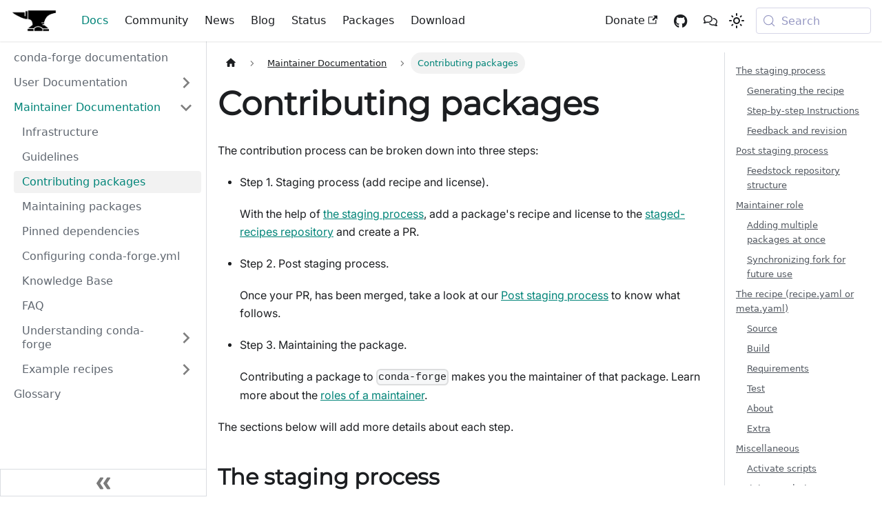

--- FILE ---
content_type: text/html; charset=utf-8
request_url: https://conda-forge.org/docs/maintainer/adding_pkgs/
body_size: 26710
content:
<!doctype html>
<html lang="en" dir="ltr" class="docs-wrapper plugin-docs plugin-id-default docs-version-current docs-doc-page docs-doc-id-maintainer/adding_pkgs" data-has-hydrated="false">
<head>
<meta charset="UTF-8">
<meta name="generator" content="Docusaurus v3.9.2">
<title data-rh="true">Contributing packages | conda-forge | community-driven packaging for conda</title><meta data-rh="true" name="viewport" content="width=device-width,initial-scale=1"><meta data-rh="true" name="twitter:card" content="summary_large_image"><meta data-rh="true" property="og:url" content="https://conda-forge.org/docs/maintainer/adding_pkgs/"><meta data-rh="true" property="og:locale" content="en"><meta data-rh="true" name="docusaurus_locale" content="en"><meta data-rh="true" name="docsearch:language" content="en"><meta data-rh="true" name="docusaurus_version" content="current"><meta data-rh="true" name="docusaurus_tag" content="docs-default-current"><meta data-rh="true" name="docsearch:version" content="current"><meta data-rh="true" name="docsearch:docusaurus_tag" content="docs-default-current"><meta data-rh="true" property="og:title" content="Contributing packages | conda-forge | community-driven packaging for conda"><meta data-rh="true" name="description" content="The contribution process can be broken down into three steps:"><meta data-rh="true" property="og:description" content="The contribution process can be broken down into three steps:"><link data-rh="true" rel="icon" href="/img/favicon.ico"><link data-rh="true" rel="canonical" href="https://conda-forge.org/docs/maintainer/adding_pkgs/"><link data-rh="true" rel="alternate" href="https://conda-forge.org/docs/maintainer/adding_pkgs/" hreflang="en"><link data-rh="true" rel="alternate" href="https://conda-forge.org/docs/maintainer/adding_pkgs/" hreflang="x-default"><link data-rh="true" rel="preconnect" href="https://KB43FQOB7U-dsn.algolia.net" crossorigin="anonymous"><script data-rh="true" type="application/ld+json">{"@context":"https://schema.org","@type":"BreadcrumbList","itemListElement":[{"@type":"ListItem","position":1,"name":"Maintainer Documentation","item":"https://conda-forge.org/docs/maintainer/"},{"@type":"ListItem","position":2,"name":"Contributing packages","item":"https://conda-forge.org/docs/maintainer/adding_pkgs"}]}</script><link rel="alternate" type="application/rss+xml" href="/blog/rss.xml" title="conda-forge | community-driven packaging for conda RSS Feed">
<link rel="alternate" type="application/atom+xml" href="/blog/atom.xml" title="conda-forge | community-driven packaging for conda Atom Feed">




<link rel="search" type="application/opensearchdescription+xml" title="conda-forge | community-driven packaging for conda" href="/opensearch.xml">

<link rel="alternate" type="application/rss+xml" href="/news/rss.xml" title="conda-forge | community-driven packaging for conda RSS Feed">
<link rel="alternate" type="application/atom+xml" href="/news/atom.xml" title="conda-forge | community-driven packaging for conda Atom Feed">


<link rel="stylesheet" href="https://cdnjs.cloudflare.com/ajax/libs/font-awesome/6.2.1/css/all.min.css">
<script src="/js/count.js" defer="defer" data-goatcounter="https://conda-forge.goatcounter.com/count"></script><link rel="stylesheet" href="/assets/css/styles.0e5cde1e.css">
<script src="/assets/js/runtime~main.7a0d34cf.js" defer="defer"></script>
<script src="/assets/js/main.88f307ed.js" defer="defer"></script>
</head>
<body class="navigation-with-keyboard">
<svg style="display: none;"><defs>
<symbol id="theme-svg-external-link" viewBox="0 0 24 24"><path fill="currentColor" d="M21 13v10h-21v-19h12v2h-10v15h17v-8h2zm3-12h-10.988l4.035 4-6.977 7.07 2.828 2.828 6.977-7.07 4.125 4.172v-11z"/></symbol>
</defs></svg>
<script>!function(){var t=function(){try{return new URLSearchParams(window.location.search).get("docusaurus-theme")}catch(t){}}()||function(){try{return window.localStorage.getItem("theme")}catch(t){}}();document.documentElement.setAttribute("data-theme",t||"light"),document.documentElement.setAttribute("data-theme-choice",t||"light")}(),function(){try{const c=new URLSearchParams(window.location.search).entries();for(var[t,e]of c)if(t.startsWith("docusaurus-data-")){var a=t.replace("docusaurus-data-","data-");document.documentElement.setAttribute(a,e)}}catch(t){}}()</script><div id="__docusaurus"><link rel="preload" as="image" href="/img/logo.png"><div role="region" aria-label="Skip to main content"><a class="skipToContent_fXgn" href="#__docusaurus_skipToContent_fallback">Skip to main content</a></div><nav aria-label="Main" class="theme-layout-navbar navbar navbar--fixed-top"><div class="navbar__inner"><div class="theme-layout-navbar-left navbar__items"><button aria-label="Toggle navigation bar" aria-expanded="false" class="navbar__toggle clean-btn" type="button"><svg width="30" height="30" viewBox="0 0 30 30" aria-hidden="true"><path stroke="currentColor" stroke-linecap="round" stroke-miterlimit="10" stroke-width="2" d="M4 7h22M4 15h22M4 23h22"></path></svg></button><a class="navbar__brand" href="/"><div class="navbar__logo"><img src="/img/logo.png" alt="conda-forge anvil logo without text" class="themedComponent_mlkZ themedComponent--light_NVdE"><img src="/img/logo.png" alt="conda-forge anvil logo without text" class="themedComponent_mlkZ themedComponent--dark_xIcU"></div></a><a aria-current="page" class="navbar__item navbar__link navbar__link--active" href="/docs/">Docs</a><a class="navbar__item navbar__link" href="/community/">Community</a><a class="navbar__item navbar__link" href="/news/">News</a><a class="navbar__item navbar__link" href="/blog/">Blog</a><a class="navbar__item navbar__link" href="/status/">Status</a><a class="navbar__item navbar__link" href="/packages/">Packages</a><a class="navbar__item navbar__link" href="/download/">Download</a></div><div class="theme-layout-navbar-right navbar__items navbar__items--right"><a href="https://opencollective.com/conda-forge" target="_blank" rel="noopener noreferrer" class="navbar__item navbar__link">Donate<svg width="13.5" height="13.5" aria-label="(opens in new tab)" class="iconExternalLink_nPIU"><use href="#theme-svg-external-link"></use></svg></a><a href="https://github.com/conda-forge" target="_blank" rel="noopener noreferrer" class="navbar__item navbar__link fab fa-lg fa-github" title="GitHub"></a><a href="https://conda-forge.zulipchat.com" target="_blank" rel="noopener noreferrer" class="navbar__item navbar__link fa-solid fa-comments" title="Zulip"></a><div class="toggle_vylO colorModeToggle_DEke"><button class="clean-btn toggleButton_gllP toggleButtonDisabled_aARS" type="button" disabled="" title="system mode" aria-label="Switch between dark and light mode (currently system mode)"><svg viewBox="0 0 24 24" width="24" height="24" aria-hidden="true" class="toggleIcon_g3eP lightToggleIcon_pyhR"><path fill="currentColor" d="M12,9c1.65,0,3,1.35,3,3s-1.35,3-3,3s-3-1.35-3-3S10.35,9,12,9 M12,7c-2.76,0-5,2.24-5,5s2.24,5,5,5s5-2.24,5-5 S14.76,7,12,7L12,7z M2,13l2,0c0.55,0,1-0.45,1-1s-0.45-1-1-1l-2,0c-0.55,0-1,0.45-1,1S1.45,13,2,13z M20,13l2,0c0.55,0,1-0.45,1-1 s-0.45-1-1-1l-2,0c-0.55,0-1,0.45-1,1S19.45,13,20,13z M11,2v2c0,0.55,0.45,1,1,1s1-0.45,1-1V2c0-0.55-0.45-1-1-1S11,1.45,11,2z M11,20v2c0,0.55,0.45,1,1,1s1-0.45,1-1v-2c0-0.55-0.45-1-1-1C11.45,19,11,19.45,11,20z M5.99,4.58c-0.39-0.39-1.03-0.39-1.41,0 c-0.39,0.39-0.39,1.03,0,1.41l1.06,1.06c0.39,0.39,1.03,0.39,1.41,0s0.39-1.03,0-1.41L5.99,4.58z M18.36,16.95 c-0.39-0.39-1.03-0.39-1.41,0c-0.39,0.39-0.39,1.03,0,1.41l1.06,1.06c0.39,0.39,1.03,0.39,1.41,0c0.39-0.39,0.39-1.03,0-1.41 L18.36,16.95z M19.42,5.99c0.39-0.39,0.39-1.03,0-1.41c-0.39-0.39-1.03-0.39-1.41,0l-1.06,1.06c-0.39,0.39-0.39,1.03,0,1.41 s1.03,0.39,1.41,0L19.42,5.99z M7.05,18.36c0.39-0.39,0.39-1.03,0-1.41c-0.39-0.39-1.03-0.39-1.41,0l-1.06,1.06 c-0.39,0.39-0.39,1.03,0,1.41s1.03,0.39,1.41,0L7.05,18.36z"></path></svg><svg viewBox="0 0 24 24" width="24" height="24" aria-hidden="true" class="toggleIcon_g3eP darkToggleIcon_wfgR"><path fill="currentColor" d="M9.37,5.51C9.19,6.15,9.1,6.82,9.1,7.5c0,4.08,3.32,7.4,7.4,7.4c0.68,0,1.35-0.09,1.99-0.27C17.45,17.19,14.93,19,12,19 c-3.86,0-7-3.14-7-7C5,9.07,6.81,6.55,9.37,5.51z M12,3c-4.97,0-9,4.03-9,9s4.03,9,9,9s9-4.03,9-9c0-0.46-0.04-0.92-0.1-1.36 c-0.98,1.37-2.58,2.26-4.4,2.26c-2.98,0-5.4-2.42-5.4-5.4c0-1.81,0.89-3.42,2.26-4.4C12.92,3.04,12.46,3,12,3L12,3z"></path></svg><svg viewBox="0 0 24 24" width="24" height="24" aria-hidden="true" class="toggleIcon_g3eP systemToggleIcon_QzmC"><path fill="currentColor" d="m12 21c4.971 0 9-4.029 9-9s-4.029-9-9-9-9 4.029-9 9 4.029 9 9 9zm4.95-13.95c1.313 1.313 2.05 3.093 2.05 4.95s-0.738 3.637-2.05 4.95c-1.313 1.313-3.093 2.05-4.95 2.05v-14c1.857 0 3.637 0.737 4.95 2.05z"></path></svg></button></div><div class="navbarSearchContainer_Bca1"><button type="button" class="DocSearch DocSearch-Button" aria-label="Search (Meta+k)" aria-keyshortcuts="Meta+k"><span class="DocSearch-Button-Container"><svg width="20" height="20" class="DocSearch-Search-Icon" viewBox="0 0 24 24" aria-hidden="true"><circle cx="11" cy="11" r="8" stroke="currentColor" fill="none" stroke-width="1.4"></circle><path d="m21 21-4.3-4.3" stroke="currentColor" fill="none" stroke-linecap="round" stroke-linejoin="round"></path></svg><span class="DocSearch-Button-Placeholder">Search</span></span><span class="DocSearch-Button-Keys"></span></button></div></div></div><div role="presentation" class="navbar-sidebar__backdrop"></div></nav><div id="__docusaurus_skipToContent_fallback" class="theme-layout-main main-wrapper mainWrapper_z2l0"><div class="docsWrapper_hBAB"><button aria-label="Scroll back to top" class="clean-btn theme-back-to-top-button backToTopButton_sjWU" type="button"></button><div class="docRoot_UBD9"><aside class="theme-doc-sidebar-container docSidebarContainer_YfHR"><div class="sidebarViewport_aRkj"><div class="sidebar_njMd"><nav aria-label="Docs sidebar" class="menu thin-scrollbar menu_SIkG"><ul class="theme-doc-sidebar-menu menu__list"><li class="theme-doc-sidebar-item-link theme-doc-sidebar-item-link-level-1 menu__list-item"><a class="menu__link" href="/docs/"><span title="conda-forge documentation" class="linkLabel_WmDU">conda-forge documentation</span></a></li><li class="theme-doc-sidebar-item-category theme-doc-sidebar-item-category-level-1 menu__list-item menu__list-item--collapsed"><div class="menu__list-item-collapsible"><a class="categoryLink_byQd menu__link menu__link--sublist" href="/docs/user/"><span title="User Documentation" class="categoryLinkLabel_W154">User Documentation</span></a><button aria-label="Expand sidebar category &#x27;User Documentation&#x27;" aria-expanded="false" type="button" class="clean-btn menu__caret"></button></div></li><li class="theme-doc-sidebar-item-category theme-doc-sidebar-item-category-level-1 menu__list-item"><div class="menu__list-item-collapsible"><a class="categoryLink_byQd menu__link menu__link--sublist menu__link--active" href="/docs/maintainer/"><span title="Maintainer Documentation" class="categoryLinkLabel_W154">Maintainer Documentation</span></a><button aria-label="Collapse sidebar category &#x27;Maintainer Documentation&#x27;" aria-expanded="true" type="button" class="clean-btn menu__caret"></button></div><ul class="menu__list"><li class="theme-doc-sidebar-item-link theme-doc-sidebar-item-link-level-2 menu__list-item"><a class="menu__link" tabindex="0" href="/docs/maintainer/infrastructure/"><span title="Infrastructure" class="linkLabel_WmDU">Infrastructure</span></a></li><li class="theme-doc-sidebar-item-link theme-doc-sidebar-item-link-level-2 menu__list-item"><a class="menu__link" tabindex="0" href="/docs/maintainer/guidelines/"><span title="Guidelines" class="linkLabel_WmDU">Guidelines</span></a></li><li class="theme-doc-sidebar-item-link theme-doc-sidebar-item-link-level-2 menu__list-item"><a class="menu__link menu__link--active" aria-current="page" tabindex="0" href="/docs/maintainer/adding_pkgs/"><span title="Contributing packages" class="linkLabel_WmDU">Contributing packages</span></a></li><li class="theme-doc-sidebar-item-link theme-doc-sidebar-item-link-level-2 menu__list-item"><a class="menu__link" tabindex="0" href="/docs/maintainer/updating_pkgs/"><span title="Maintaining packages" class="linkLabel_WmDU">Maintaining packages</span></a></li><li class="theme-doc-sidebar-item-link theme-doc-sidebar-item-link-level-2 menu__list-item"><a class="menu__link" tabindex="0" href="/docs/maintainer/pinning_deps/"><span title="Pinned dependencies" class="linkLabel_WmDU">Pinned dependencies</span></a></li><li class="theme-doc-sidebar-item-link theme-doc-sidebar-item-link-level-2 menu__list-item"><a class="menu__link" tabindex="0" href="/docs/maintainer/conda_forge_yml/"><span title="Configuring conda-forge.yml" class="linkLabel_WmDU">Configuring conda-forge.yml</span></a></li><li class="theme-doc-sidebar-item-link theme-doc-sidebar-item-link-level-2 menu__list-item"><a class="menu__link" tabindex="0" href="/docs/maintainer/knowledge_base/"><span title="Knowledge Base" class="linkLabel_WmDU">Knowledge Base</span></a></li><li class="theme-doc-sidebar-item-link theme-doc-sidebar-item-link-level-2 menu__list-item"><a class="menu__link" tabindex="0" href="/docs/maintainer/maintainer_faq/"><span title="FAQ" class="linkLabel_WmDU">FAQ</span></a></li><li class="theme-doc-sidebar-item-category theme-doc-sidebar-item-category-level-2 menu__list-item menu__list-item--collapsed"><div class="menu__list-item-collapsible"><a class="categoryLink_byQd menu__link menu__link--sublist" tabindex="0" href="/docs/maintainer/understanding_conda_forge/"><span title="Understanding conda-forge" class="categoryLinkLabel_W154">Understanding conda-forge</span></a><button aria-label="Expand sidebar category &#x27;Understanding conda-forge&#x27;" aria-expanded="false" type="button" class="clean-btn menu__caret"></button></div></li><li class="theme-doc-sidebar-item-category theme-doc-sidebar-item-category-level-2 menu__list-item menu__list-item--collapsed"><div class="menu__list-item-collapsible"><a class="categoryLink_byQd menu__link menu__link--sublist" tabindex="0" href="/docs/maintainer/example_recipes/"><span title="Example recipes" class="categoryLinkLabel_W154">Example recipes</span></a><button aria-label="Expand sidebar category &#x27;Example recipes&#x27;" aria-expanded="false" type="button" class="clean-btn menu__caret"></button></div></li></ul></li><li class="theme-doc-sidebar-item-link theme-doc-sidebar-item-link-level-1 menu__list-item"><a class="menu__link" href="/docs/glossary/"><span title="Glossary" class="linkLabel_WmDU">Glossary</span></a></li></ul></nav><button type="button" title="Collapse sidebar" aria-label="Collapse sidebar" class="button button--secondary button--outline collapseSidebarButton_PEFL"><svg width="20" height="20" aria-hidden="true" class="collapseSidebarButtonIcon_kv0_"><g fill="#7a7a7a"><path d="M9.992 10.023c0 .2-.062.399-.172.547l-4.996 7.492a.982.982 0 01-.828.454H1c-.55 0-1-.453-1-1 0-.2.059-.403.168-.551l4.629-6.942L.168 3.078A.939.939 0 010 2.528c0-.548.45-.997 1-.997h2.996c.352 0 .649.18.828.45L9.82 9.472c.11.148.172.347.172.55zm0 0"></path><path d="M19.98 10.023c0 .2-.058.399-.168.547l-4.996 7.492a.987.987 0 01-.828.454h-3c-.547 0-.996-.453-.996-1 0-.2.059-.403.168-.551l4.625-6.942-4.625-6.945a.939.939 0 01-.168-.55 1 1 0 01.996-.997h3c.348 0 .649.18.828.45l4.996 7.492c.11.148.168.347.168.55zm0 0"></path></g></svg></button></div></div></aside><main class="docMainContainer_TBSr"><div class="container padding-top--md padding-bottom--lg"><div class="row"><div class="col docItemCol_VOVn"><div class="docItemContainer_Djhp"><article><nav class="theme-doc-breadcrumbs breadcrumbsContainer_Z_bl" aria-label="Breadcrumbs"><ul class="breadcrumbs"><li class="breadcrumbs__item"><a aria-label="Home page" class="breadcrumbs__link" href="/"><svg viewBox="0 0 24 24" class="breadcrumbHomeIcon_YNFT"><path d="M10 19v-5h4v5c0 .55.45 1 1 1h3c.55 0 1-.45 1-1v-7h1.7c.46 0 .68-.57.33-.87L12.67 3.6c-.38-.34-.96-.34-1.34 0l-8.36 7.53c-.34.3-.13.87.33.87H5v7c0 .55.45 1 1 1h3c.55 0 1-.45 1-1z" fill="currentColor"></path></svg></a></li><li class="breadcrumbs__item"><a class="breadcrumbs__link" href="/docs/maintainer/"><span>Maintainer Documentation</span></a></li><li class="breadcrumbs__item breadcrumbs__item--active"><span class="breadcrumbs__link">Contributing packages</span></li></ul></nav><div class="tocCollapsible_ETCw theme-doc-toc-mobile tocMobile_ITEo"><button type="button" class="clean-btn tocCollapsibleButton_TO0P">On this page</button></div><div class="theme-doc-markdown markdown"><a id="dev-contribute-pkgs"></a>
<a id="contributing-packages"></a>
<header><h1>Contributing packages</h1></header>
<p>The contribution process can be broken down into three steps:</p>
<ul>
<li class="">
<p>Step 1. Staging process (add recipe and license).</p>
<p>With the help of <a href="#the-staging-process" class="">the staging process</a>, add a package&#x27;s recipe and license to the <a href="https://github.com/conda-forge/staged-recipes" target="_blank" rel="noopener noreferrer" class="">staged-recipes repository</a> and create a PR.</p>
</li>
<li class="">
<p>Step 2. Post staging process.</p>
<p>Once your PR, has been merged, take a look at our <a href="#post-staging-process" class="">Post staging process</a> to know what follows.</p>
</li>
<li class="">
<p>Step 3. Maintaining the package.</p>
<p>Contributing a package to <code>conda-forge</code> makes you the maintainer of that package.
Learn more about the <a href="#maintainer-role" class="">roles of a maintainer</a>.</p>
</li>
</ul>
<p>The sections below will add more details about each step.</p>
<a id="creating-recipes"></a>
<a id="the-staging-process"></a>
<h2 class="anchor anchorTargetStickyNavbar_Vzrq" id="the-staging-process">The staging process<a href="#the-staging-process" class="hash-link" aria-label="Direct link to The staging process" title="Direct link to The staging process" translate="no">​</a></h2>
<p>The staging process i.e adding a package&#x27;s recipe has three steps:</p>
<ol>
<li class="">Generating the recipe</li>
<li class="">Checklist</li>
<li class="">Feedback and revision</li>
</ol>
<a id="generating-the-recipe"></a>
<h3 class="anchor anchorTargetStickyNavbar_Vzrq" id="generating-the-recipe">Generating the recipe<a href="#generating-the-recipe" class="hash-link" aria-label="Direct link to Generating the recipe" title="Direct link to Generating the recipe" translate="no">​</a></h3>
<p>There are, currently, three ways to generate a recipe:</p>
<ol>
<li class="">
<p>If it is an R package from <a href="https://cran.r-project.org/" target="_blank" rel="noopener noreferrer" class="">CRAN</a>, kindly
start by using the <a href="https://github.com/bgruening/conda_r_skeleton_helper" target="_blank" rel="noopener noreferrer" class="">conda-forge helper script for R recipes</a> instead.
Then if necessary, you can make manual edits to the recipe.</p>
</li>
<li class="">
<p>If it is a python package, you can generate the recipe as a starting point with <code>grayskull</code>.</p>
<div class="theme-admonition theme-admonition-note admonition_xJq3 alert alert--secondary"><div class="admonitionHeading_Gvgb"><span class="admonitionIcon_Rf37"><svg viewBox="0 0 14 16"><path fill-rule="evenodd" d="M6.3 5.69a.942.942 0 0 1-.28-.7c0-.28.09-.52.28-.7.19-.18.42-.28.7-.28.28 0 .52.09.7.28.18.19.28.42.28.7 0 .28-.09.52-.28.7a1 1 0 0 1-.7.3c-.28 0-.52-.11-.7-.3zM8 7.99c-.02-.25-.11-.48-.31-.69-.2-.19-.42-.3-.69-.31H6c-.27.02-.48.13-.69.31-.2.2-.3.44-.31.69h1v3c.02.27.11.5.31.69.2.2.42.31.69.31h1c.27 0 .48-.11.69-.31.2-.19.3-.42.31-.69H8V7.98v.01zM7 2.3c-3.14 0-5.7 2.54-5.7 5.68 0 3.14 2.56 5.7 5.7 5.7s5.7-2.55 5.7-5.7c0-3.15-2.56-5.69-5.7-5.69v.01zM7 .98c3.86 0 7 3.14 7 7s-3.14 7-7 7-7-3.12-7-7 3.14-7 7-7z"></path></svg></span>note</div><div class="admonitionContent_BuS1"><p><a href="https://github.com/conda-incubator/grayskull" target="_blank" rel="noopener noreferrer" class="">Grayskull</a> is an automatic conda recipe generator. The goal of this project is to generate concise recipes
for conda-forge and eventually replace conda skeleton. Presently, Grayskull can generate recipes for Python packages available on PyPI and also those not published on PyPI and only available as GitHub repositories.</p><p>Installation and usage of <code>grayskull</code>:</p><ul>
<li class="">Create a new environment using : <code>conda create --name MY_ENV</code>. Replace <code>MY_ENV</code> with the environment name.</li>
<li class="">Activate this new environment : <code>conda activate MY_ENV</code>.</li>
<li class="">Run <code>conda install -c conda-forge grayskull</code> to install <code>grayskull</code>.</li>
<li class="">Followed by <code>grayskull pypi --use-v1-format --strict-conda-forge YOUR_PACKAGE_NAME</code> to generate the recipe. Replace <code>YOUR_PACKAGE_NAME</code> with the package name.</li>
</ul></div></div>
<p>You do <em>not</em> necessarily have to use <code>grayskull</code>, and the recipes produced by <code>grayskull</code> might need to be reviewed and edited.
Read more about <code>grayskull</code> and how to use it <a href="https://github.com/conda-incubator/grayskull#introduction" target="_blank" rel="noopener noreferrer" class="">here</a>.</p>
</li>
<li class="">
<p>If it&#x27;s none of the above, generate a recipe with the help of <a href="https://github.com/conda-forge/staged-recipes/tree/main/recipes/example-v1" target="_blank" rel="noopener noreferrer" class="">the example v1 recipe</a> (or <a href="https://github.com/conda-forge/staged-recipes/tree/main/recipes/example" target="_blank" rel="noopener noreferrer" class="">the example v0 recipe</a>, if you wish to use the v0 format) in the <a href="https://github.com/conda-forge/staged-recipes" target="_blank" rel="noopener noreferrer" class="">staged-recipes repository</a> and modify it as necessary.</p>
</li>
</ol>
<p>Your final recipe should have no comments (unless they&#x27;re actually relevant to the recipe, and not generic instruction comments), and follow the order in the example.</p>
<div class="theme-admonition theme-admonition-note admonition_xJq3 alert alert--secondary"><div class="admonitionHeading_Gvgb"><span class="admonitionIcon_Rf37"><svg viewBox="0 0 14 16"><path fill-rule="evenodd" d="M6.3 5.69a.942.942 0 0 1-.28-.7c0-.28.09-.52.28-.7.19-.18.42-.28.7-.28.28 0 .52.09.7.28.18.19.28.42.28.7 0 .28-.09.52-.28.7a1 1 0 0 1-.7.3c-.28 0-.52-.11-.7-.3zM8 7.99c-.02-.25-.11-.48-.31-.69-.2-.19-.42-.3-.69-.31H6c-.27.02-.48.13-.69.31-.2.2-.3.44-.31.69h1v3c.02.27.11.5.31.69.2.2.42.31.69.31h1c.27 0 .48-.11.69-.31.2-.19.3-.42.31-.69H8V7.98v.01zM7 2.3c-3.14 0-5.7 2.54-5.7 5.68 0 3.14 2.56 5.7 5.7 5.7s5.7-2.55 5.7-5.7c0-3.15-2.56-5.69-5.7-5.69v.01zM7 .98c3.86 0 7 3.14 7 7s-3.14 7-7 7-7-3.12-7-7 3.14-7 7-7z"></path></svg></span>note</div><div class="admonitionContent_BuS1"><p>If there are any details you are not sure about please create a pull request anyway. The conda-forge team will review it and help you make changes to it.</p></div></div>
<p>In case you are building your first recipe using conda-forge, a step-by-step instruction and checklist that will help you with a successful build is provided below.</p>
<a id="staging-steps"></a>
<a id="step-by-step-instructions"></a>
<h3 class="anchor anchorTargetStickyNavbar_Vzrq" id="step-by-step-instructions">Step-by-step Instructions<a href="#step-by-step-instructions" class="hash-link" aria-label="Direct link to Step-by-step Instructions" title="Direct link to Step-by-step Instructions" translate="no">​</a></h3>
<ol>
<li class="">Ensure your source code can be downloaded as a single file. Source code
should be downloadable as an archive (.tar.gz, .zip, .tar.bz2, .tar.xz)
or tagged on GitHub, to ensure that it can be verified. (For further
detail, see <a href="#build-from-tarballs-not-repos" class="">Build from tarballs, not repos</a>).</li>
<li class="">Fork and clone the <a href="https://github.com/conda-forge/staged-recipes" target="_blank" rel="noopener noreferrer" class="">staged-recipes</a>
repository from GitHub.</li>
<li class="">Checkout a new branch from the staged-recipes <code>main</code> branch.</li>
<li class="">In the same terminal, go to the <code>staged-recipes/recipes</code> directory.</li>
<li class="">Within your forked copy, create a new folder in the recipes folder for your package (i.e, <code>...staged-recipes/recipes/&lt;name-of-package&gt;</code>)</li>
<li class=""><a href="#generating-the-recipe" class="">Generate the recipe</a> or copy the example <code>recipe.yaml</code> (or <code>meta.yaml</code>)
into this folder.
All the changes in the following steps will happen in the COPIED <code>recipe.yaml</code> or <code>meta.yaml</code>
(i.e., <code>...staged-recipes/recipes/&lt;name-of-package&gt;/recipe.yaml</code>).
Please leave the example directory unchanged!</li>
<li class="">Modify the copied recipe file as needed. To see how to modify it, take a look at
<a href="#the-recipe-recipeyaml-or-metayaml" class="">The recipe (recipe.yaml or meta.yaml)</a> section.</li>
<li class="">Generate the SHA256 hash for your source code archive, as described in the
example recipe using the <code>openssl</code> tool. As an alternative, you can also
go to the package description on <a href="https://pypi.org" target="_blank" rel="noopener noreferrer" class="">PyPI</a> from which you
can directly copy the SHA256.</li>
<li class="">Be sure to fill in the <code>test</code> section. The simplest test will simply
test that the top-level package or module can be imported, as described in the example.
Some projects have an empty top-level package; in those cases, make sure to select also
some other modules that do contain runnable code.</li>
<li class="">Remove all irrelevant comments in the recipe file.</li>
</ol>
<div class="theme-admonition theme-admonition-tip admonition_xJq3 alert alert--success"><div class="admonitionHeading_Gvgb"><span class="admonitionIcon_Rf37"><svg viewBox="0 0 12 16"><path fill-rule="evenodd" d="M6.5 0C3.48 0 1 2.19 1 5c0 .92.55 2.25 1 3 1.34 2.25 1.78 2.78 2 4v1h5v-1c.22-1.22.66-1.75 2-4 .45-.75 1-2.08 1-3 0-2.81-2.48-5-5.5-5zm3.64 7.48c-.25.44-.47.8-.67 1.11-.86 1.41-1.25 2.06-1.45 3.23-.02.05-.02.11-.02.17H5c0-.06 0-.13-.02-.17-.2-1.17-.59-1.83-1.45-3.23-.2-.31-.42-.67-.67-1.11C2.44 6.78 2 5.65 2 5c0-2.2 2.02-4 4.5-4 1.22 0 2.36.42 3.22 1.19C10.55 2.94 11 3.94 11 5c0 .66-.44 1.78-.86 2.48zM4 14h5c-.23 1.14-1.3 2-2.5 2s-2.27-.86-2.5-2z"></path></svg></span>tip</div><div class="admonitionContent_BuS1"><p>Be sure not to checksum the redirection page. Therefore use, for example,:</p><div class="language-default codeBlockContainer_Ckt0 theme-code-block" style="--prism-color:#393A34;--prism-background-color:#f6f8fa"><div class="codeBlockContent_QJqH"><pre tabindex="0" class="prism-code language-default codeBlock_bY9V thin-scrollbar" style="color:#393A34;background-color:#f6f8fa"><code class="codeBlockLines_e6Vv"><span class="token-line" style="color:#393A34"><span class="token plain">curl -sL https://github.com/username/reponame/archive/vX.X.X.tar.gz | openssl sha256</span><br></span></code></pre></div></div></div></div>
<a id="checklist"></a>
<h4 class="anchor anchorTargetStickyNavbar_Vzrq" id="checklist">Checklist<a href="#checklist" class="hash-link" aria-label="Direct link to Checklist" title="Direct link to Checklist" translate="no">​</a></h4>
<ul>
<li class="">Ensure that the license has the right case and that the license is correct. Note that case sensitive inputs are required (e.g. <code>Apache-2.0</code> rather than <code>APACHE 2.0</code>). Using SPDX identifiers for license field is recommended. (see <a href="#spdx-identifiers-and-expressions" class="">SPDX Identifiers and Expressions</a>)</li>
<li class="">Ensure that you have included a license file if your license requires one – most do. (see <a href="https://github.com/conda-forge/staged-recipes/blob/f12772fa1d8c71c1028c2a41ef41c8278520ae5b/recipes/example/meta.yaml#L84-L88" target="_blank" rel="noopener noreferrer" class="">v0 example</a> or <a href="https://github.com/conda-forge/staged-recipes/blob/f12772fa1d8c71c1028c2a41ef41c8278520ae5b/recipes/example-v1/recipe.yaml#L88-L92" target="_blank" rel="noopener noreferrer" class="">v1 example</a>)</li>
<li class="">In case your project has tests included, you need to decide if these tests should be executed while building the conda-forge feedstock.</li>
<li class="">Make sure that all tests pass successfully at least on your development machine.</li>
<li class="">Recommended: run the test locally on your source code to ensure the recipe works locally (see <a href="#running-tests-locally-for-staged-recipes" class="">Running tests locally for staged recipes</a>).</li>
<li class="">Make sure that your changes do not interfere with other recipes that are in the <code>recipes</code> folder (e.g. the <code>example</code> recipe).</li>
</ul>
<a id="feedback-and-revision"></a>
<h3 class="anchor anchorTargetStickyNavbar_Vzrq" id="feedback-and-revision">Feedback and revision<a href="#feedback-and-revision" class="hash-link" aria-label="Direct link to Feedback and revision" title="Direct link to Feedback and revision" translate="no">​</a></h3>
<p>Once you finished your PR, all you have to do is wait for feedback from our review team.</p>
<p>The review team will assist you by pointing out improvements and answering questions. Once the package is ready, the reviewers will approve and merge your pull request.</p>
<p>After merging the <a class="" href="/docs/glossary/#pr">PR</a>, our <a class="" href="/docs/glossary/#ci">CI</a> infrastructure will build the package and make it available in the conda-channel.</p>
<div class="theme-admonition theme-admonition-note admonition_xJq3 alert alert--secondary"><div class="admonitionHeading_Gvgb"><span class="admonitionIcon_Rf37"><svg viewBox="0 0 14 16"><path fill-rule="evenodd" d="M6.3 5.69a.942.942 0 0 1-.28-.7c0-.28.09-.52.28-.7.19-.18.42-.28.7-.28.28 0 .52.09.7.28.18.19.28.42.28.7 0 .28-.09.52-.28.7a1 1 0 0 1-.7.3c-.28 0-.52-.11-.7-.3zM8 7.99c-.02-.25-.11-.48-.31-.69-.2-.19-.42-.3-.69-.31H6c-.27.02-.48.13-.69.31-.2.2-.3.44-.31.69h1v3c.02.27.11.5.31.69.2.2.42.31.69.31h1c.27 0 .48-.11.69-.31.2-.19.3-.42.31-.69H8V7.98v.01zM7 2.3c-3.14 0-5.7 2.54-5.7 5.68 0 3.14 2.56 5.7 5.7 5.7s5.7-2.55 5.7-5.7c0-3.15-2.56-5.69-5.7-5.69v.01zM7 .98c3.86 0 7 3.14 7 7s-3.14 7-7 7-7-3.12-7-7 3.14-7 7-7z"></path></svg></span>note</div><div class="admonitionContent_BuS1"><p>If you have questions or have not heard back for a while, you can notify us by including <code>@conda-forge/staged-recipes</code> in your GitHub message.</p></div></div>
<a id="post-staging-process"></a>
<a id="id1"></a>
<h2 class="anchor anchorTargetStickyNavbar_Vzrq" id="post-staging-process">Post staging process<a href="#post-staging-process" class="hash-link" aria-label="Direct link to Post staging process" title="Direct link to Post staging process" translate="no">​</a></h2>
<ul>
<li class="">After the PR is merged, our <a class="" href="/docs/glossary/#ci">CI</a> services will create a new git repo automatically. For example, the recipe for a package named <code>pydstool</code> will be moved to a new repository <a href="https://github.com/conda-forge/pydstool-feedstock" target="_blank" rel="noopener noreferrer" class="">https://github.com/conda-forge/pydstool-feedstock</a>. This process is automated through a CI job on the <code>conda-forge/staged-recipes</code> repo. It sometimes fails due to API rate limits and will automatically retry itself. If your feedstock has not been created after a day or so, please get in touch with the <code>conda-forge/core</code> team for help.</li>
<li class="">CI services will be enabled automatically and a build will be triggered automatically which will build the conda package and upload to <a href="https://anaconda.org/conda-forge" target="_blank" rel="noopener noreferrer" class="">https://anaconda.org/conda-forge</a></li>
<li class="">If this is your first contribution, you will be added to the conda-forge <a href="https://github.com/orgs/conda-forge/people" target="_blank" rel="noopener noreferrer" class="">team</a> and given access to the CI services so that you can stop and restart builds. You will also be given commit rights to the new git repository.</li>
<li class="">If you want to make a change to the recipe, send a <a class="" href="/docs/glossary/#pr">PR</a> to the git repository from a fork. Branches of the main repository are used for maintaining different versions only.</li>
</ul>
<a id="feedstock-repository-structure"></a>
<a id="id2"></a>
<h3 class="anchor anchorTargetStickyNavbar_Vzrq" id="feedstock-repository-structure">Feedstock repository structure<a href="#feedstock-repository-structure" class="hash-link" aria-label="Direct link to Feedstock repository structure" title="Direct link to Feedstock repository structure" translate="no">​</a></h3>
<p>Once the PR containing the recipe for a package is merged in the <code>staged-recipes</code> repository, a new repository is created automatically called <code>&lt;package-name&gt;-feedstock</code>.
A feedstock is made up of a conda recipe (the instructions on what and how to build the package) and the necessary configuration files for automatic builds using freely available continuous integration (CI) services.</p>
<p>Each feedstock contains various files that are generated automatically using our automated provisioning tool <a href="https://github.com/conda-forge/conda-smithy/" target="_blank" rel="noopener noreferrer" class="">conda-smithy</a>. Broadly every feedstock has the following files:</p>
<a id="recipe"></a>
<h4 class="anchor anchorTargetStickyNavbar_Vzrq" id="recipe">recipe<a href="#recipe" class="hash-link" aria-label="Direct link to recipe" title="Direct link to recipe" translate="no">​</a></h4>
<p>This folder contains the recipe file (<code>recipe.yaml</code> or <code>meta.yaml</code>) and any other files/scripts needed to build the package.</p>
<a id="license-txt"></a>
<h4 class="anchor anchorTargetStickyNavbar_Vzrq" id="licensetxt">LICENSE.txt<a href="#licensetxt" class="hash-link" aria-label="Direct link to LICENSE.txt" title="Direct link to LICENSE.txt" translate="no">​</a></h4>
<p>This file is the license for the recipe itself. This license is different from the package license, which you define while submitting the package recipe using <code>license_file</code> in the <code>meta.yaml</code> file.</p>
<a id="ci-files"></a>
<h4 class="anchor anchorTargetStickyNavbar_Vzrq" id="ci-files">CI-files<a href="#ci-files" class="hash-link" aria-label="Direct link to CI-files" title="Direct link to CI-files" translate="no">​</a></h4>
<p>These are the CI configuration files for service providers like Azure.</p>
<a id="conda-forge-yml"></a>
<h4 class="anchor anchorTargetStickyNavbar_Vzrq" id="conda-forgeyml">conda-forge.yml<a href="#conda-forgeyml" class="hash-link" aria-label="Direct link to conda-forge.yml" title="Direct link to conda-forge.yml" translate="no">​</a></h4>
<p>This file is used to configure how the feedstock is set up and built. Making any changes in this file usually requires <a class="" href="/docs/maintainer/updating_pkgs/#dev-update-rerender">Rerendering feedstocks</a>.</p>
<a id="maintainer-role"></a>
<a id="id3"></a>
<h2 class="anchor anchorTargetStickyNavbar_Vzrq" id="maintainer-role">Maintainer role<a href="#maintainer-role" class="hash-link" aria-label="Direct link to Maintainer role" title="Direct link to Maintainer role" translate="no">​</a></h2>
<p>The maintainer&#x27;s job is to:</p>
<ul>
<li class="">Keep the feedstock updated by merging eventual maintenance <a class="" href="/docs/glossary/#pr">PR</a>s from conda-forge&#x27;s bots.</li>
<li class="">Keep the feedstock on par with new releases of the source package by:<!-- -->
<ul>
<li class="">Bumping the version number and checksum.</li>
<li class="">Making sure that the feedstock&#x27;s requirements stay accurate.</li>
<li class="">Make sure the test requirements match those of the updated package.</li>
</ul>
</li>
<li class="">Answer eventual questions about the package on the feedstock issue tracker.</li>
</ul>
<a id="adding-multiple-packages-at-once"></a>
<h3 class="anchor anchorTargetStickyNavbar_Vzrq" id="adding-multiple-packages-at-once">Adding multiple packages at once<a href="#adding-multiple-packages-at-once" class="hash-link" aria-label="Direct link to Adding multiple packages at once" title="Direct link to Adding multiple packages at once" translate="no">​</a></h3>
<p>If you would like to add more than one related packages, they can be added to
staged-recipes in a single pull request (in separate directories). If the
packages are interdependent (i.e. one package being added lists one or more of
the other packages being added as a requirement), the build script will be able to
locate the dependencies that are only present within staged-recipes as long as
the builds finish in the dependencies order. Using a single pull request
allows you to quickly get packages set up without waiting for each package in a
dependency chain to be reviewed, built, and added to the <code>conda-forge</code> channel
before starting the process over with the next recipe in the chain.</p>
<div class="theme-admonition theme-admonition-note admonition_xJq3 alert alert--secondary"><div class="admonitionHeading_Gvgb"><span class="admonitionIcon_Rf37"><svg viewBox="0 0 14 16"><path fill-rule="evenodd" d="M6.3 5.69a.942.942 0 0 1-.28-.7c0-.28.09-.52.28-.7.19-.18.42-.28.7-.28.28 0 .52.09.7.28.18.19.28.42.28.7 0 .28-.09.52-.28.7a1 1 0 0 1-.7.3c-.28 0-.52-.11-.7-.3zM8 7.99c-.02-.25-.11-.48-.31-.69-.2-.19-.42-.3-.69-.31H6c-.27.02-.48.13-.69.31-.2.2-.3.44-.31.69h1v3c.02.27.11.5.31.69.2.2.42.31.69.31h1c.27 0 .48-.11.69-.31.2-.19.3-.42.31-.69H8V7.98v.01zM7 2.3c-3.14 0-5.7 2.54-5.7 5.68 0 3.14 2.56 5.7 5.7 5.7s5.7-2.55 5.7-5.7c0-3.15-2.56-5.69-5.7-5.69v.01zM7 .98c3.86 0 7 3.14 7 7s-3.14 7-7 7-7-3.12-7-7 3.14-7 7-7z"></path></svg></span>note</div><div class="admonitionContent_BuS1"><p>When PRs with multiple interdependent recipes are merged,
there may be an error if a build finishes before its dependency is built. If
this occurs, you can trigger a new build by pushing an empty commit.</p><div class="language-none codeBlockContainer_Ckt0 theme-code-block" style="--prism-color:#393A34;--prism-background-color:#f6f8fa"><div class="codeBlockContent_QJqH"><pre tabindex="0" class="prism-code language-none codeBlock_bY9V thin-scrollbar" style="color:#393A34;background-color:#f6f8fa"><code class="codeBlockLines_e6Vv"><span class="token-line" style="color:#393A34"><span class="token plain">git commit --amend --no-edit &amp;&amp; git push --force</span><br></span></code></pre></div></div></div></div>
<a id="synchronizing-fork-for-future-use"></a>
<h3 class="anchor anchorTargetStickyNavbar_Vzrq" id="synchronizing-fork-for-future-use">Synchronizing fork for future use<a href="#synchronizing-fork-for-future-use" class="hash-link" aria-label="Direct link to Synchronizing fork for future use" title="Direct link to Synchronizing fork for future use" translate="no">​</a></h3>
<p>If you would like to add additional packages in the future, you will need to
reset your fork of staged-recipes before creating a new branch on your fork,
adding the new package directory/recipe, and creating a pull request. This
step ensures you have the most recent version of the tools and configuration
files contained in the staged-recipes repository and makes the pull request
much easier to review. The following steps will reset your fork of
staged-recipes and should be executed from within a clone of your forked
staged-recipes directory.</p>
<ol>
<li class="">Checkout your main branch:<!-- -->
<div class="language-default codeBlockContainer_Ckt0 theme-code-block" style="--prism-color:#393A34;--prism-background-color:#f6f8fa"><div class="codeBlockContent_QJqH"><pre tabindex="0" class="prism-code language-default codeBlock_bY9V thin-scrollbar" style="color:#393A34;background-color:#f6f8fa"><code class="codeBlockLines_e6Vv"><span class="token-line" style="color:#393A34"><span class="token plain">git checkout main</span><br></span></code></pre></div></div>
</li>
<li class="">Define the conda-forge/staged-recipes repository as <code>upstream</code> (if you have not already done so).:<!-- -->
<div class="language-default codeBlockContainer_Ckt0 theme-code-block" style="--prism-color:#393A34;--prism-background-color:#f6f8fa"><div class="codeBlockContent_QJqH"><pre tabindex="0" class="prism-code language-default codeBlock_bY9V thin-scrollbar" style="color:#393A34;background-color:#f6f8fa"><code class="codeBlockLines_e6Vv"><span class="token-line" style="color:#393A34"><span class="token plain">git remote add upstream https://github.com/conda-forge/staged-recipes.git</span><br></span></code></pre></div></div>
</li>
<li class="">Pull all of the upstream commits from the upstream main branch.:<!-- -->
<div class="language-default codeBlockContainer_Ckt0 theme-code-block" style="--prism-color:#393A34;--prism-background-color:#f6f8fa"><div class="codeBlockContent_QJqH"><pre tabindex="0" class="prism-code language-default codeBlock_bY9V thin-scrollbar" style="color:#393A34;background-color:#f6f8fa"><code class="codeBlockLines_e6Vv"><span class="token-line" style="color:#393A34"><span class="token plain">git pull --rebase upstream main</span><br></span></code></pre></div></div>
</li>
<li class="">Push all of the changes to your fork on GitHub (make sure there are not any changes on GitHub that you need because they will be overwritten).:<!-- -->
<div class="language-default codeBlockContainer_Ckt0 theme-code-block" style="--prism-color:#393A34;--prism-background-color:#f6f8fa"><div class="codeBlockContent_QJqH"><pre tabindex="0" class="prism-code language-default codeBlock_bY9V thin-scrollbar" style="color:#393A34;background-color:#f6f8fa"><code class="codeBlockLines_e6Vv"><span class="token-line" style="color:#393A34"><span class="token plain">git push origin main --force</span><br></span></code></pre></div></div>
</li>
</ol>
<p>Once these steps are complete, you can continue with the steps in <a href="#step-by-step-instructions" class="">Step-by-step Instructions</a> to stage your new package recipe using your existing staged-recipes fork.</p>
<a id="id4"></a>
<a id="the-recipe-meta-yaml"></a>
<h2 class="anchor anchorTargetStickyNavbar_Vzrq" id="the-recipe-recipeyaml-or-metayaml">The recipe (recipe.yaml or meta.yaml)<a href="#the-recipe-recipeyaml-or-metayaml" class="hash-link" aria-label="Direct link to The recipe (recipe.yaml or meta.yaml)" title="Direct link to The recipe (recipe.yaml or meta.yaml)" translate="no">​</a></h2>
<p>The recipe file is at the heart of every conda package. It is located in the <code>recipe</code> directory,
and is named either:</p>
<ul>
<li class=""><code>recipe.yaml</code> for the newer v1 recipes</li>
<li class=""><code>meta.yaml</code> for the older v0 recipes</li>
</ul>
<p>It defines everything that is required to build and use the package.</p>
<p>Both files use <a href="https://en.wikipedia.org/wiki/YAML" target="_blank" rel="noopener noreferrer" class="">YAML</a> syntax, augmented with <a href="http://jinja.pocoo.org/" target="_blank" rel="noopener noreferrer" class="">Jinja</a> templating.</p>
<p>The full reference of the formats can be found in the following sources:</p>
<ul>
<li class=""><code>recipe.yaml</code>: improved recipe format as specified by <a href="https://github.com/conda/ceps/blob/main/cep-0013.md" target="_blank" rel="noopener noreferrer" class="">CEP 13</a> &amp; <a href="https://github.com/conda/ceps/blob/main/cep-0014.md" target="_blank" rel="noopener noreferrer" class="">CEP 14</a>. As of early 2026, it is only implemented by rattler-build, which also provides a more readable <a href="https://rattler-build.prefix.dev/latest/reference/recipe_file" target="_blank" rel="noopener noreferrer" class="">overview</a>.</li>
<li class=""><code>meta.yaml</code>: <a href="https://conda.io/projects/conda-build/en/stable/resources/define-metadata.html" target="_blank" rel="noopener noreferrer" class="">conda-build: defining metadata (meta.yaml)</a></li>
</ul>
<p>In the following, we highlight particularly important and conda-forge specific information and
guidelines, ordered by the section in the YAML file. Whenever the syntax between v0 and v1 recipes
differs, examples for both versions are provided. Otherwise, the provided snippet works for both
recipe versions.</p>
<a id="meta-yaml-source"></a>
<a id="source"></a>
<h3 class="anchor anchorTargetStickyNavbar_Vzrq" id="source">Source<a href="#source" class="hash-link" aria-label="Direct link to Source" title="Direct link to Source" translate="no">​</a></h3>
<a id="tarballs-no-repos"></a>
<a id="build-from-tarballs-not-repos"></a>
<h4 class="anchor anchorTargetStickyNavbar_Vzrq" id="build-from-tarballs-not-repos">Build from tarballs, not repos<a href="#build-from-tarballs-not-repos" class="hash-link" aria-label="Direct link to Build from tarballs, not repos" title="Direct link to Build from tarballs, not repos" translate="no">​</a></h4>
<p>Packages should be built from tarballs using the <code>url</code> key, not from repositories directly by using e.g. <code>git_url</code>.</p>
<p>There are several reasons behind this rule:</p>
<ul>
<li class="">Repositories are usually larger than tarballs, draining shared CI time and bandwidth</li>
<li class="">Repositories are not checksummed. Thus, using a tarball has a
stronger guarantee that the download that is obtained to build from is
in fact the intended package.</li>
<li class="">On some systems, it is possible to not have permission to remove a repo once it is created.</li>
</ul>
<a id="populating-the-hash-field"></a>
<h4 class="anchor anchorTargetStickyNavbar_Vzrq" id="populating-the-hash-field">Populating the <code>hash</code> field<a href="#populating-the-hash-field" class="hash-link" aria-label="Direct link to populating-the-hash-field" title="Direct link to populating-the-hash-field" translate="no">​</a></h4>
<p>If your package is on <a href="https://pypi.org" target="_blank" rel="noopener noreferrer" class="">PyPi</a>, you can get the sha256 hash from your package&#x27;s page
on PyPI; look for the <code>SHA256</code> link next to the download link on your package&#x27;s
files page, e.g. <code>https://pypi.org/project/&lt;your-project&gt;/#files</code>.</p>
<p>You can also generate a hash from the command line on Linux (and Mac if you
install the necessary tools below).</p>
<p>To generate the <code>sha256</code> hash: <code>openssl sha256 your_sdist.tar.gz</code></p>
<p>You may need the openssl package, available on conda-forge
<code>conda install openssl -c conda-forge</code>.</p>
<div class="theme-admonition theme-admonition-tip admonition_xJq3 alert alert--success"><div class="admonitionHeading_Gvgb"><span class="admonitionIcon_Rf37"><svg viewBox="0 0 12 16"><path fill-rule="evenodd" d="M6.5 0C3.48 0 1 2.19 1 5c0 .92.55 2.25 1 3 1.34 2.25 1.78 2.78 2 4v1h5v-1c.22-1.22.66-1.75 2-4 .45-.75 1-2.08 1-3 0-2.81-2.48-5-5.5-5zm3.64 7.48c-.25.44-.47.8-.67 1.11-.86 1.41-1.25 2.06-1.45 3.23-.02.05-.02.11-.02.17H5c0-.06 0-.13-.02-.17-.2-1.17-.59-1.83-1.45-3.23-.2-.31-.42-.67-.67-1.11C2.44 6.78 2 5.65 2 5c0-2.2 2.02-4 4.5-4 1.22 0 2.36.42 3.22 1.19C10.55 2.94 11 3.94 11 5c0 .66-.44 1.78-.86 2.48zM4 14h5c-.23 1.14-1.3 2-2.5 2s-2.27-.86-2.5-2z"></path></svg></span>tip</div><div class="admonitionContent_BuS1"><p>Be sure not to checksum the redirection page. Therefore use, for example,:</p><div class="language-default codeBlockContainer_Ckt0 theme-code-block" style="--prism-color:#393A34;--prism-background-color:#f6f8fa"><div class="codeBlockContent_QJqH"><pre tabindex="0" class="prism-code language-default codeBlock_bY9V thin-scrollbar" style="color:#393A34;background-color:#f6f8fa"><code class="codeBlockLines_e6Vv"><span class="token-line" style="color:#393A34"><span class="token plain">curl -sL https://github.com/username/reponame/archive/vX.X.X.tar.gz | openssl sha256</span><br></span></code></pre></div></div></div></div>
<a id="downloading-extra-sources-and-data-files"></a>
<h4 class="anchor anchorTargetStickyNavbar_Vzrq" id="downloading-extra-sources-and-data-files">Downloading extra sources and data files<a href="#downloading-extra-sources-and-data-files" class="hash-link" aria-label="Direct link to Downloading extra sources and data files" title="Direct link to Downloading extra sources and data files" translate="no">​</a></h4>
<p><code>conda-build</code> (v3 and above) and <code>rattler-build</code> support multiple sources per recipe. Examples are available in the <a href="https://rattler-build.prefix.dev/latest/reference/recipe_file/#source-section" target="_blank" rel="noopener noreferrer" class="">rattler-build</a> and <a href="https://docs.conda.io/projects/conda-build/en/stable/resources/define-metadata.html#source-from-multiple-sources" target="_blank" rel="noopener noreferrer" class="">conda-build docs</a>.</p>
<a id="build"></a>
<h3 class="anchor anchorTargetStickyNavbar_Vzrq" id="build">Build<a href="#build" class="hash-link" aria-label="Direct link to Build" title="Direct link to Build" translate="no">​</a></h3>
<a id="skipping-builds"></a>
<h4 class="anchor anchorTargetStickyNavbar_Vzrq" id="skipping-builds">Skipping builds<a href="#skipping-builds" class="hash-link" aria-label="Direct link to Skipping builds" title="Direct link to Skipping builds" translate="no">​</a></h4>
<p>Use the <code>skip</code> key in the <code>build</code> section. In v1 recipes, it accepts any of:</p>
<ul>
<li class="">a boolean value, such as <code>true</code> to skip the build unconditionally;</li>
<li class="">a selector expression to skip the build when it evaluates to true;</li>
<li class="">a list of selector expressions, in which case the build is skipped if any of the expressions
evaluates to true.</li>
</ul>
<p>In v0 recipes, only a boolean value is directly accepted, and it needs to be combined with
a selector expression via templating. Different selectors can either be combined using <code>or</code>
clauses or multiple <code>skip: true</code> can be used.</p>
<p>You can e.g. specify not to build …</p>
<ul>
<li class="">
<p>on specific architectures:</p>
<div class="theme-tabs-container tabs-container tabList__CuJ"><ul role="tablist" aria-orientation="horizontal" class="tabs"><li role="tab" tabindex="-1" aria-selected="false" class="tabs__item tabItem_LNqP">v0 (meta.yaml)</li><li role="tab" tabindex="0" aria-selected="true" class="tabs__item tabItem_LNqP tabs__item--active">v1 (recipe.yaml)</li></ul><div class="margin-top--md"><div role="tabpanel" class="tabItem_Ymn6" hidden=""><div class="language-yaml codeBlockContainer_Ckt0 theme-code-block" style="--prism-color:#393A34;--prism-background-color:#f6f8fa"><div class="codeBlockContent_QJqH"><pre tabindex="0" class="prism-code language-yaml codeBlock_bY9V thin-scrollbar" style="color:#393A34;background-color:#f6f8fa"><code class="codeBlockLines_e6Vv"><span class="token-line" style="color:#393A34"><span class="token key atrule" style="color:#00a4db">build</span><span class="token punctuation" style="color:#393A34">:</span><span class="token plain"></span><br></span><span class="token-line" style="color:#393A34"><span class="token plain">  </span><span class="token key atrule" style="color:#00a4db">skip</span><span class="token punctuation" style="color:#393A34">:</span><span class="token plain"> </span><span class="token boolean important" style="color:#36acaa">true</span><span class="token plain">  </span><span class="token comment" style="color:#999988;font-style:italic"># [win]</span><span class="token plain"></span><br></span><span class="token-line" style="color:#393A34"><span class="token plain">  </span><span class="token key atrule" style="color:#00a4db">skip</span><span class="token punctuation" style="color:#393A34">:</span><span class="token plain"> </span><span class="token boolean important" style="color:#36acaa">true</span><span class="token plain">  </span><span class="token comment" style="color:#999988;font-style:italic"># [osx-arm64]</span><br></span></code></pre></div></div></div><div role="tabpanel" class="tabItem_Ymn6"><div class="language-yaml codeBlockContainer_Ckt0 theme-code-block" style="--prism-color:#393A34;--prism-background-color:#f6f8fa"><div class="codeBlockContent_QJqH"><pre tabindex="0" class="prism-code language-yaml codeBlock_bY9V thin-scrollbar" style="color:#393A34;background-color:#f6f8fa"><code class="codeBlockLines_e6Vv"><span class="token-line" style="color:#393A34"><span class="token key atrule" style="color:#00a4db">build</span><span class="token punctuation" style="color:#393A34">:</span><span class="token plain"></span><br></span><span class="token-line" style="color:#393A34"><span class="token plain">  </span><span class="token key atrule" style="color:#00a4db">skip</span><span class="token punctuation" style="color:#393A34">:</span><span class="token plain"></span><br></span><span class="token-line" style="color:#393A34"><span class="token plain">    </span><span class="token punctuation" style="color:#393A34">-</span><span class="token plain"> win</span><br></span><span class="token-line" style="color:#393A34"><span class="token plain">    </span><span class="token punctuation" style="color:#393A34">-</span><span class="token plain"> osx</span><span class="token punctuation" style="color:#393A34">-</span><span class="token plain">arm64</span><br></span></code></pre></div></div></div></div></div>
</li>
<li class="">
<p>for specific python versions:</p>
<div class="theme-tabs-container tabs-container tabList__CuJ"><ul role="tablist" aria-orientation="horizontal" class="tabs"><li role="tab" tabindex="-1" aria-selected="false" class="tabs__item tabItem_LNqP">v0 (meta.yaml)</li><li role="tab" tabindex="0" aria-selected="true" class="tabs__item tabItem_LNqP tabs__item--active">v1 (recipe.yaml)</li></ul><div class="margin-top--md"><div role="tabpanel" class="tabItem_Ymn6" hidden=""><div class="language-yaml codeBlockContainer_Ckt0 theme-code-block" style="--prism-color:#393A34;--prism-background-color:#f6f8fa"><div class="codeBlockContent_QJqH"><pre tabindex="0" class="prism-code language-yaml codeBlock_bY9V thin-scrollbar" style="color:#393A34;background-color:#f6f8fa"><code class="codeBlockLines_e6Vv"><span class="token-line" style="color:#393A34"><span class="token key atrule" style="color:#00a4db">build</span><span class="token punctuation" style="color:#393A34">:</span><span class="token plain"></span><br></span><span class="token-line" style="color:#393A34"><span class="token plain">    </span><span class="token key atrule" style="color:#00a4db">skip</span><span class="token punctuation" style="color:#393A34">:</span><span class="token plain"> </span><span class="token boolean important" style="color:#36acaa">true</span><span class="token plain">  </span><span class="token comment" style="color:#999988;font-style:italic"># [py&lt;312]</span><br></span></code></pre></div></div></div><div role="tabpanel" class="tabItem_Ymn6"><div class="language-yaml codeBlockContainer_Ckt0 theme-code-block" style="--prism-color:#393A34;--prism-background-color:#f6f8fa"><div class="codeBlockContent_QJqH"><pre tabindex="0" class="prism-code language-yaml codeBlock_bY9V thin-scrollbar" style="color:#393A34;background-color:#f6f8fa"><code class="codeBlockLines_e6Vv"><span class="token-line" style="color:#393A34"><span class="token key atrule" style="color:#00a4db">build</span><span class="token punctuation" style="color:#393A34">:</span><span class="token plain"></span><br></span><span class="token-line" style="color:#393A34"><span class="token plain">    </span><span class="token key atrule" style="color:#00a4db">skip</span><span class="token punctuation" style="color:#393A34">:</span><span class="token plain"> match(python</span><span class="token punctuation" style="color:#393A34">,</span><span class="token plain"> &quot;&lt;3.12)</span><br></span></code></pre></div></div></div></div></div>
</li>
</ul>
<p>A full description of selectors is in the <a href="https://rattler-build.prefix.dev/latest/selectors/" target="_blank" rel="noopener noreferrer" class="">rattler-build</a> and
<a href="https://docs.conda.io/projects/conda-build/en/stable/resources/define-metadata.html#preprocessing-selectors" target="_blank" rel="noopener noreferrer" class="">conda-build docs</a>.</p>
<a id="optional-bld-bat-and-or-build-sh"></a>
<h4 class="anchor anchorTargetStickyNavbar_Vzrq" id="optional-build-scripts">Optional: build scripts<a href="#optional-build-scripts" class="hash-link" aria-label="Direct link to Optional: build scripts" title="Direct link to Optional: build scripts" translate="no">​</a></h4>
<p>In many cases, explicit build scripts are not required.
Pure Python packages almost never need them.</p>
<p>The default names for the build scripts are</p>
<ul>
<li class=""><code>build.sh</code> for Unix</li>
<li class=""><code>build.bat</code> for Windows, in v1 recipes</li>
<li class=""><code>bld.bat</code> for Windows, in v0 recipes</li>
</ul>
<p>If the build can be executed with one line, you may put this line in the
<code>script</code> entry of the <code>build</code> section of the recipe file with:
<code>script: &quot;{{ PYTHON }} -m pip install . -vv&quot;</code>.</p>
<p>Remember to always add <code>pip</code> to the host requirements.</p>
<a id="use-pip"></a>
<a id="id6"></a>
<h4 class="anchor anchorTargetStickyNavbar_Vzrq" id="use-pip">Use pip<a href="#use-pip" class="hash-link" aria-label="Direct link to Use pip" title="Direct link to Use pip" translate="no">​</a></h4>
<p>Normally Python packages should use this line:</p>
<div class="theme-tabs-container tabs-container tabList__CuJ"><ul role="tablist" aria-orientation="horizontal" class="tabs"><li role="tab" tabindex="-1" aria-selected="false" class="tabs__item tabItem_LNqP">v0 (meta.yaml)</li><li role="tab" tabindex="0" aria-selected="true" class="tabs__item tabItem_LNqP tabs__item--active">v1 (recipe.yaml)</li></ul><div class="margin-top--md"><div role="tabpanel" class="tabItem_Ymn6" hidden=""><div class="language-yaml codeBlockContainer_Ckt0 theme-code-block" style="--prism-color:#393A34;--prism-background-color:#f6f8fa"><div class="codeBlockContent_QJqH"><pre tabindex="0" class="prism-code language-yaml codeBlock_bY9V thin-scrollbar" style="color:#393A34;background-color:#f6f8fa"><code class="codeBlockLines_e6Vv"><span class="token-line" style="color:#393A34"><span class="token key atrule" style="color:#00a4db">build</span><span class="token punctuation" style="color:#393A34">:</span><span class="token plain"></span><br></span><span class="token-line" style="color:#393A34"><span class="token plain">  </span><span class="token key atrule" style="color:#00a4db">script</span><span class="token punctuation" style="color:#393A34">:</span><span class="token plain"> </span><span class="token string" style="color:#e3116c">&quot;{{ PYTHON }} -m pip install . -vv&quot;</span><br></span></code></pre></div></div></div><div role="tabpanel" class="tabItem_Ymn6"><div class="language-yaml codeBlockContainer_Ckt0 theme-code-block" style="--prism-color:#393A34;--prism-background-color:#f6f8fa"><div class="codeBlockContent_QJqH"><pre tabindex="0" class="prism-code language-yaml codeBlock_bY9V thin-scrollbar" style="color:#393A34;background-color:#f6f8fa"><code class="codeBlockLines_e6Vv"><span class="token-line" style="color:#393A34"><span class="token key atrule" style="color:#00a4db">build</span><span class="token punctuation" style="color:#393A34">:</span><span class="token plain"></span><br></span><span class="token-line" style="color:#393A34"><span class="token plain">  </span><span class="token key atrule" style="color:#00a4db">script</span><span class="token punctuation" style="color:#393A34">:</span><span class="token plain"> </span><span class="token string" style="color:#e3116c">&quot;${{ PYTHON }} -m pip install . -vv&quot;</span><br></span></code></pre></div></div></div></div></div>
<p>as the installation script in the recipe file or the build script files,
while adding <code>pip</code> to the host requirements:</p>
<div class="language-yaml codeBlockContainer_Ckt0 theme-code-block" style="--prism-color:#393A34;--prism-background-color:#f6f8fa"><div class="codeBlockContent_QJqH"><pre tabindex="0" class="prism-code language-yaml codeBlock_bY9V thin-scrollbar" style="color:#393A34;background-color:#f6f8fa"><code class="codeBlockLines_e6Vv"><span class="token-line" style="color:#393A34"><span class="token key atrule" style="color:#00a4db">requirements</span><span class="token punctuation" style="color:#393A34">:</span><span class="token plain"></span><br></span><span class="token-line" style="color:#393A34"><span class="token plain">  </span><span class="token key atrule" style="color:#00a4db">host</span><span class="token punctuation" style="color:#393A34">:</span><span class="token plain"></span><br></span><span class="token-line" style="color:#393A34"><span class="token plain">    </span><span class="token punctuation" style="color:#393A34">-</span><span class="token plain"> pip</span><br></span></code></pre></div></div>
<p>These options should be used to ensure a clean installation of the package without its
dependencies. This helps make sure that we&#x27;re only including this package,
and not accidentally bringing any dependencies along into the conda package.</p>
<p>Usually pure-Python packages only require <code>python</code>, <code>setuptools</code> and <code>pip</code>
as <code>host</code> requirements; the real package dependencies are only
<code>run</code> requirements.</p>
<a id="requirements"></a>
<h3 class="anchor anchorTargetStickyNavbar_Vzrq" id="requirements">Requirements<a href="#requirements" class="hash-link" aria-label="Direct link to Requirements" title="Direct link to Requirements" translate="no">​</a></h3>
<a id="build-host-and-run"></a>
<h4 class="anchor anchorTargetStickyNavbar_Vzrq" id="build-host-and-run">Build, host and run<a href="#build-host-and-run" class="hash-link" aria-label="Direct link to Build, host and run" title="Direct link to Build, host and run" translate="no">​</a></h4>
<p>Three primary kinds of dependencies are recognized.
In the following paragraphs, we give a very short overview what packages go where.
For a detailed explanation please refer to the <a href="https://rattler-build.prefix.dev/latest/reference/recipe_file/#requirements-section" target="_blank" rel="noopener noreferrer" class="">rattler-build</a> or <a href="https://docs.conda.io/projects/conda-build/en/stable/resources/define-metadata.html#requirements-section" target="_blank" rel="noopener noreferrer" class="">conda-build documentation</a>, respectively.</p>
<a id="id7"></a>
<h5 class="anchor anchorTargetStickyNavbar_Vzrq" id="build-1">Build<a href="#build-1" class="hash-link" aria-label="Direct link to Build" title="Direct link to Build" translate="no">​</a></h5>
<p>Build dependencies are required in the build environment and contain all tools that are not needed on the host of the package.</p>
<p>Following packages are examples of typical <code>build</code> dependencies:</p>
<ul>
<li class="">compilers (see <a class="" href="/docs/maintainer/knowledge_base/#dep-compilers">Compilers</a>)</li>
<li class="">cmake</li>
<li class="">make</li>
<li class="">pkg-config</li>
<li class="">CDT packages (see <a class="" href="/docs/maintainer/knowledge_base/#cdt-packages">Core Dependency Tree Packages (CDTs)</a>)</li>
</ul>
<a id="host"></a>
<h5 class="anchor anchorTargetStickyNavbar_Vzrq" id="host">Host<a href="#host" class="hash-link" aria-label="Direct link to Host" title="Direct link to Host" translate="no">​</a></h5>
<p>Host dependencies are required during build phase, but in contrast to build packages they have to be present on the host.</p>
<p>Following packages are typical examples for <code>host</code> dependencies:</p>
<ul>
<li class="">shared libraries (c/c++)</li>
<li class="">python/r libraries that link against c libraries (see e.g. <a class="" href="/docs/maintainer/knowledge_base/#linking-numpy">Building Against NumPy</a>)</li>
<li class="">python, r-base</li>
<li class="">setuptools, pip (see <a href="#use-pip" class="">Use pip</a>)</li>
</ul>
<a id="run"></a>
<h5 class="anchor anchorTargetStickyNavbar_Vzrq" id="run">Run<a href="#run" class="hash-link" aria-label="Direct link to Run" title="Direct link to Run" translate="no">​</a></h5>
<p>Run dependencies are only required during run time of the package. Run dependencies typically include</p>
<ul>
<li class="">most python/r libraries</li>
</ul>
<a id="no-external-deps"></a>
<a id="avoid-external-dependencies"></a>
<h4 class="anchor anchorTargetStickyNavbar_Vzrq" id="avoid-external-dependencies">Avoid external dependencies<a href="#avoid-external-dependencies" class="hash-link" aria-label="Direct link to Avoid external dependencies" title="Direct link to Avoid external dependencies" translate="no">​</a></h4>
<p>As a general rule: all dependencies have to be packaged by conda-forge as well. This is necessary to assure <a class="" href="/docs/glossary/#abi">ABI</a> compatibility for all our packages.</p>
<p>There are only a few exceptions to this rule:</p>
<ol>
<li class="">Some dependencies have to be satisfied with <a class="" href="/docs/glossary/#cdt">CDT</a> packages (see <a class="" href="/docs/maintainer/knowledge_base/#cdt-packages">Core Dependency Tree Packages (CDTs)</a>).</li>
<li class="">Some packages require root access (e.g. device drivers) that cannot be distributed by conda-forge. These dependencies should be avoided whenever possible.</li>
</ol>
<a id="pinning"></a>
<h4 class="anchor anchorTargetStickyNavbar_Vzrq" id="pinning">Pinning<a href="#pinning" class="hash-link" aria-label="Direct link to Pinning" title="Direct link to Pinning" translate="no">​</a></h4>
<p>Linking shared c/c++ libraries creates dependence on the <a class="" href="/docs/glossary/#abi">ABI</a> of the library that was used at build time on the package.
The exposed interface changes when previously existing exposed symbols are deleted or modified in a newer version.</p>
<p>It is therefore crucial to ensure that only library versions with a compatible <a class="" href="/docs/glossary/#abi">ABI</a> are used after linking.</p>
<p>In the best case, the shared library you depend on:</p>
<ul>
<li class="">defines a pin in the <a href="https://github.com/conda-forge/conda-forge-pinning-feedstock/blob/main/recipe/conda_build_config.yaml" target="_blank" rel="noopener noreferrer" class="">list of globally pinned packages</a></li>
<li class="">exports its <a class="" href="/docs/glossary/#abi">ABI</a> compatible requirements by defining <code>run_exports</code> in its recipe file</li>
</ul>
<p>In these cases you do not have to worry about version requirements:</p>
<div class="language-yaml codeBlockContainer_Ckt0 theme-code-block" style="--prism-color:#393A34;--prism-background-color:#f6f8fa"><div class="codeBlockContent_QJqH"><pre tabindex="0" class="prism-code language-yaml codeBlock_bY9V thin-scrollbar" style="color:#393A34;background-color:#f6f8fa"><code class="codeBlockLines_e6Vv"><span class="token-line" style="color:#393A34"><span class="token key atrule" style="color:#00a4db">requirements</span><span class="token punctuation" style="color:#393A34">:</span><span class="token plain"></span><br></span><span class="token-line" style="color:#393A34"><span class="token plain">  </span><span class="token comment" style="color:#999988;font-style:italic"># [...]</span><span class="token plain"></span><br></span><span class="token-line" style="color:#393A34"><span class="token plain">  </span><span class="token key atrule" style="color:#00a4db">host</span><span class="token punctuation" style="color:#393A34">:</span><span class="token plain"></span><br></span><span class="token-line" style="color:#393A34"><span class="token plain">    </span><span class="token punctuation" style="color:#393A34">-</span><span class="token plain"> readline</span><br></span><span class="token-line" style="color:#393A34"><span class="token plain">    </span><span class="token punctuation" style="color:#393A34">-</span><span class="token plain"> libpng</span><br></span></code></pre></div></div>
<p>In other cases you have to specify <a class="" href="/docs/glossary/#abi">ABI</a> compatible versions manually.</p>
<div class="language-yaml codeBlockContainer_Ckt0 theme-code-block" style="--prism-color:#393A34;--prism-background-color:#f6f8fa"><div class="codeBlockContent_QJqH"><pre tabindex="0" class="prism-code language-yaml codeBlock_bY9V thin-scrollbar" style="color:#393A34;background-color:#f6f8fa"><code class="codeBlockLines_e6Vv"><span class="token-line" style="color:#393A34"><span class="token key atrule" style="color:#00a4db">requirements</span><span class="token punctuation" style="color:#393A34">:</span><span class="token plain"></span><br></span><span class="token-line" style="color:#393A34"><span class="token plain">  </span><span class="token comment" style="color:#999988;font-style:italic"># [...]</span><span class="token plain"></span><br></span><span class="token-line" style="color:#393A34"><span class="token plain">  </span><span class="token key atrule" style="color:#00a4db">host</span><span class="token punctuation" style="color:#393A34">:</span><span class="token plain"></span><br></span><span class="token-line" style="color:#393A34"><span class="token plain">    </span><span class="token punctuation" style="color:#393A34">-</span><span class="token plain"> libawesome 1.1.*</span><br></span></code></pre></div></div>
<p>For more information on pinning, please refer to <a class="" href="/docs/maintainer/pinning_deps/#pinned-deps">Pinned dependencies</a>.</p>
<a id="constraining-packages-at-runtime"></a>
<h4 class="anchor anchorTargetStickyNavbar_Vzrq" id="constraining-packages-at-runtime">Constraining packages at runtime<a href="#constraining-packages-at-runtime" class="hash-link" aria-label="Direct link to Constraining packages at runtime" title="Direct link to Constraining packages at runtime" translate="no">​</a></h4>
<p>The <code>run_constrained</code> section allows defining restrictions on packages at runtime without depending on the package. It can be used to restrict allowed versions of optional dependencies and defining incompatible packages.</p>
<a id="defining-non-dependency-restrictions"></a>
<h5 class="anchor anchorTargetStickyNavbar_Vzrq" id="defining-non-dependency-restrictions">Defining non-dependency restrictions<a href="#defining-non-dependency-restrictions" class="hash-link" aria-label="Direct link to Defining non-dependency restrictions" title="Direct link to Defining non-dependency restrictions" translate="no">​</a></h5>
<p>Imagine a package can be used together with version 1 of <code>awesome-software</code> when present, but does not strictly depend on it.
Therefore you would like to let the user choose whether he/she would like to use the package with or without <code>awesome-software</code>. Let&#x27;s assume further that the package is incompatible to version 2 of <code>awesome-software</code>.</p>
<p>In this case run constraints can be used to restrict <code>awesome-software</code> to version 1.*, if the user
chooses to install it. In v1 recipes, the key <code>run_constraints</code> is used, whereas in v0 recipes it&#x27;s
<code>run_contrained</code>:</p>
<div class="theme-tabs-container tabs-container tabList__CuJ"><ul role="tablist" aria-orientation="horizontal" class="tabs"><li role="tab" tabindex="-1" aria-selected="false" class="tabs__item tabItem_LNqP">v0 (meta.yaml)</li><li role="tab" tabindex="0" aria-selected="true" class="tabs__item tabItem_LNqP tabs__item--active">v1 (recipe.yaml)</li></ul><div class="margin-top--md"><div role="tabpanel" class="tabItem_Ymn6" hidden=""><div class="language-yaml codeBlockContainer_Ckt0 theme-code-block" style="--prism-color:#393A34;--prism-background-color:#f6f8fa"><div class="codeBlockContent_QJqH"><pre tabindex="0" class="prism-code language-yaml codeBlock_bY9V thin-scrollbar" style="color:#393A34;background-color:#f6f8fa"><code class="codeBlockLines_e6Vv"><span class="token-line" style="color:#393A34"><span class="token key atrule" style="color:#00a4db">requirements</span><span class="token punctuation" style="color:#393A34">:</span><span class="token plain"></span><br></span><span class="token-line" style="color:#393A34"><span class="token plain">  </span><span class="token comment" style="color:#999988;font-style:italic"># [...]</span><span class="token plain"></span><br></span><span class="token-line" style="color:#393A34"><span class="token plain">  </span><span class="token key atrule" style="color:#00a4db">run_constrained</span><span class="token punctuation" style="color:#393A34">:</span><span class="token plain"></span><br></span><span class="token-line" style="color:#393A34"><span class="token plain">    </span><span class="token punctuation" style="color:#393A34">-</span><span class="token plain"> awesome</span><span class="token punctuation" style="color:#393A34">-</span><span class="token plain">software 1.*</span><br></span></code></pre></div></div></div><div role="tabpanel" class="tabItem_Ymn6"><div class="language-yaml codeBlockContainer_Ckt0 theme-code-block" style="--prism-color:#393A34;--prism-background-color:#f6f8fa"><div class="codeBlockContent_QJqH"><pre tabindex="0" class="prism-code language-yaml codeBlock_bY9V thin-scrollbar" style="color:#393A34;background-color:#f6f8fa"><code class="codeBlockLines_e6Vv"><span class="token-line" style="color:#393A34"><span class="token key atrule" style="color:#00a4db">requirements</span><span class="token punctuation" style="color:#393A34">:</span><span class="token plain"></span><br></span><span class="token-line" style="color:#393A34"><span class="token plain">  </span><span class="token comment" style="color:#999988;font-style:italic"># [...]</span><span class="token plain"></span><br></span><span class="token-line" style="color:#393A34"><span class="token plain">  </span><span class="token key atrule" style="color:#00a4db">run_constraints</span><span class="token punctuation" style="color:#393A34">:</span><span class="token plain"></span><br></span><span class="token-line" style="color:#393A34"><span class="token plain">    </span><span class="token punctuation" style="color:#393A34">-</span><span class="token plain"> awesome</span><span class="token punctuation" style="color:#393A34">-</span><span class="token plain">software 1.*</span><br></span></code></pre></div></div></div></div></div>
<p>Here <code>run_constrained</code> acts as a means to protect users from incompatible versions without introducing an unwanted dependency.</p>
<a id="defining-conflicts"></a>
<h5 class="anchor anchorTargetStickyNavbar_Vzrq" id="defining-conflicts">Defining conflicts<a href="#defining-conflicts" class="hash-link" aria-label="Direct link to Defining conflicts" title="Direct link to Defining conflicts" translate="no">​</a></h5>
<p>Sometimes packages interfere with each other and therefore only one of them can be installed at any time.
In combination with an unsatisfiable version, run constraints can define blockers:</p>
<div class="theme-tabs-container tabs-container tabList__CuJ"><ul role="tablist" aria-orientation="horizontal" class="tabs"><li role="tab" tabindex="-1" aria-selected="false" class="tabs__item tabItem_LNqP">v0 (meta.yaml)</li><li role="tab" tabindex="0" aria-selected="true" class="tabs__item tabItem_LNqP tabs__item--active">v1 (recipe.yaml)</li></ul><div class="margin-top--md"><div role="tabpanel" class="tabItem_Ymn6" hidden=""><div class="language-yaml codeBlockContainer_Ckt0 theme-code-block" style="--prism-color:#393A34;--prism-background-color:#f6f8fa"><div class="codeBlockContent_QJqH"><pre tabindex="0" class="prism-code language-yaml codeBlock_bY9V thin-scrollbar" style="color:#393A34;background-color:#f6f8fa"><code class="codeBlockLines_e6Vv"><span class="token-line" style="color:#393A34"><span class="token key atrule" style="color:#00a4db">package</span><span class="token punctuation" style="color:#393A34">:</span><span class="token plain"></span><br></span><span class="token-line" style="color:#393A34"><span class="token plain">  </span><span class="token key atrule" style="color:#00a4db">name</span><span class="token punctuation" style="color:#393A34">:</span><span class="token plain"> awesome</span><span class="token punctuation" style="color:#393A34">-</span><span class="token plain">db</span><br></span><span class="token-line" style="color:#393A34"><span class="token plain" style="display:inline-block"></span><br></span><span class="token-line" style="color:#393A34"><span class="token plain"></span><span class="token key atrule" style="color:#00a4db">requirements</span><span class="token punctuation" style="color:#393A34">:</span><span class="token plain"></span><br></span><span class="token-line" style="color:#393A34"><span class="token plain">  </span><span class="token comment" style="color:#999988;font-style:italic"># [...]</span><span class="token plain"></span><br></span><span class="token-line" style="color:#393A34"><span class="token plain">  </span><span class="token key atrule" style="color:#00a4db">run_constrained</span><span class="token punctuation" style="color:#393A34">:</span><span class="token plain"></span><br></span><span class="token-line" style="color:#393A34"><span class="token plain">    </span><span class="token punctuation" style="color:#393A34">-</span><span class="token plain"> amazing</span><span class="token punctuation" style="color:#393A34">-</span><span class="token plain">db &lt;0.0a0</span><br></span></code></pre></div></div></div><div role="tabpanel" class="tabItem_Ymn6"><div class="language-yaml codeBlockContainer_Ckt0 theme-code-block" style="--prism-color:#393A34;--prism-background-color:#f6f8fa"><div class="codeBlockContent_QJqH"><pre tabindex="0" class="prism-code language-yaml codeBlock_bY9V thin-scrollbar" style="color:#393A34;background-color:#f6f8fa"><code class="codeBlockLines_e6Vv"><span class="token-line" style="color:#393A34"><span class="token key atrule" style="color:#00a4db">package</span><span class="token punctuation" style="color:#393A34">:</span><span class="token plain"></span><br></span><span class="token-line" style="color:#393A34"><span class="token plain">  </span><span class="token key atrule" style="color:#00a4db">name</span><span class="token punctuation" style="color:#393A34">:</span><span class="token plain"> awesome</span><span class="token punctuation" style="color:#393A34">-</span><span class="token plain">db</span><br></span><span class="token-line" style="color:#393A34"><span class="token plain" style="display:inline-block"></span><br></span><span class="token-line" style="color:#393A34"><span class="token plain"></span><span class="token key atrule" style="color:#00a4db">requirements</span><span class="token punctuation" style="color:#393A34">:</span><span class="token plain"></span><br></span><span class="token-line" style="color:#393A34"><span class="token plain">  </span><span class="token comment" style="color:#999988;font-style:italic"># [...]</span><span class="token plain"></span><br></span><span class="token-line" style="color:#393A34"><span class="token plain">  </span><span class="token key atrule" style="color:#00a4db">run_constraints</span><span class="token punctuation" style="color:#393A34">:</span><span class="token plain"></span><br></span><span class="token-line" style="color:#393A34"><span class="token plain">    </span><span class="token punctuation" style="color:#393A34">-</span><span class="token plain"> amazing</span><span class="token punctuation" style="color:#393A34">-</span><span class="token plain">db &lt;0.0a0</span><br></span></code></pre></div></div></div></div></div>
<p>In this example, <code>awesome-db</code> cannot be installed together with <code>amazing-db</code> as the constraint
<code>amazing-db &lt;0.0a0</code> is impossible to satisfy.</p>
<a id="testing-in-recipes"></a>
<a id="test"></a>
<h3 class="anchor anchorTargetStickyNavbar_Vzrq" id="test">Test<a href="#test" class="hash-link" aria-label="Direct link to Test" title="Direct link to Test" translate="no">​</a></h3>
<p>All recipes need tests. Here are some tips, tricks, and justifications.
How you should test depends on the type of package (python, c-lib,
command-line tool, … ), and what tests are available for that package.
But every conda package must have at least <em>some</em> tests.</p>
<a id="simple-existence-tests"></a>
<h4 class="anchor anchorTargetStickyNavbar_Vzrq" id="simple-existence-tests">Simple existence tests<a href="#simple-existence-tests" class="hash-link" aria-label="Direct link to Simple existence tests" title="Direct link to Simple existence tests" translate="no">​</a></h4>
<p>Sometimes defining tests seems to be hard, e.g. due to:</p>
<ul>
<li class="">tests for the underlying code base may not exist.</li>
<li class="">test suites may take too long to run on limited <a class="" href="/docs/glossary/#ci">CI</a> infrastructure.</li>
<li class="">tests may take too much bandwidth.</li>
</ul>
<p>In these cases, conda-forge may not be able to execute the prescribed test suite.</p>
<p>However, this is no reason for the recipe to not have tests. At the very least,
we want to verify that the package has installed the desired files in the desired
locations. This is called existence testing.</p>
<p>In v1 recipes, existence testing can be accomplished <code>package_contents</code> tests. In v0 recipes, it
needs to be done manually in the <code>commands</code> subsection of the <code>test</code> section.</p>
<p>On POSIX systems, use the <code>test</code> utility and the <code>$PREFIX</code> variable. On Windows, use the <code>exist</code>
command. See below for an example.</p>
<p>Simple existence testing example:</p>
<div class="theme-tabs-container tabs-container tabList__CuJ"><ul role="tablist" aria-orientation="horizontal" class="tabs"><li role="tab" tabindex="-1" aria-selected="false" class="tabs__item tabItem_LNqP">v0 (meta.yaml)</li><li role="tab" tabindex="0" aria-selected="true" class="tabs__item tabItem_LNqP tabs__item--active">v1 (recipe.yaml)</li></ul><div class="margin-top--md"><div role="tabpanel" class="tabItem_Ymn6" hidden=""><div class="language-yaml codeBlockContainer_Ckt0 theme-code-block" style="--prism-color:#393A34;--prism-background-color:#f6f8fa"><div class="codeBlockContent_QJqH"><pre tabindex="0" class="prism-code language-yaml codeBlock_bY9V thin-scrollbar" style="color:#393A34;background-color:#f6f8fa"><code class="codeBlockLines_e6Vv"><span class="token-line" style="color:#393A34"><span class="token key atrule" style="color:#00a4db">test</span><span class="token punctuation" style="color:#393A34">:</span><span class="token plain"></span><br></span><span class="token-line" style="color:#393A34"><span class="token plain">  </span><span class="token key atrule" style="color:#00a4db">commands</span><span class="token punctuation" style="color:#393A34">:</span><span class="token plain"></span><br></span><span class="token-line" style="color:#393A34"><span class="token plain">    </span><span class="token punctuation" style="color:#393A34">-</span><span class="token plain"> test </span><span class="token punctuation" style="color:#393A34">-</span><span class="token plain">f $PREFIX/lib/libboost_log$SHLIB_EXT        </span><span class="token comment" style="color:#999988;font-style:italic"># [unix]</span><span class="token plain"></span><br></span><span class="token-line" style="color:#393A34"><span class="token plain">    </span><span class="token punctuation" style="color:#393A34">-</span><span class="token plain"> if not exist %LIBRARY_BIN%\\boost_log.dll exit 1  </span><span class="token comment" style="color:#999988;font-style:italic"># [win]</span><span class="token plain"></span><br></span><span class="token-line" style="color:#393A34"><span class="token plain">    </span><span class="token punctuation" style="color:#393A34">-</span><span class="token plain"> if not exist %LIBRARY_LIB%\\boost_log.lib exit 1  </span><span class="token comment" style="color:#999988;font-style:italic"># [win]</span><br></span></code></pre></div></div></div><div role="tabpanel" class="tabItem_Ymn6"><div class="language-yaml codeBlockContainer_Ckt0 theme-code-block" style="--prism-color:#393A34;--prism-background-color:#f6f8fa"><div class="codeBlockContent_QJqH"><pre tabindex="0" class="prism-code language-yaml codeBlock_bY9V thin-scrollbar" style="color:#393A34;background-color:#f6f8fa"><code class="codeBlockLines_e6Vv"><span class="token-line" style="color:#393A34"><span class="token key atrule" style="color:#00a4db">tests</span><span class="token punctuation" style="color:#393A34">:</span><span class="token plain"></span><br></span><span class="token-line" style="color:#393A34"><span class="token plain">  </span><span class="token punctuation" style="color:#393A34">-</span><span class="token plain"> </span><span class="token key atrule" style="color:#00a4db">package_contents</span><span class="token punctuation" style="color:#393A34">:</span><span class="token plain"></span><br></span><span class="token-line" style="color:#393A34"><span class="token plain">      </span><span class="token key atrule" style="color:#00a4db">lib</span><span class="token punctuation" style="color:#393A34">:</span><span class="token plain"></span><br></span><span class="token-line" style="color:#393A34"><span class="token plain">        </span><span class="token comment" style="color:#999988;font-style:italic"># $PREFIX/lib/libboost_log.so on Linux</span><span class="token plain"></span><br></span><span class="token-line" style="color:#393A34"><span class="token plain">        </span><span class="token comment" style="color:#999988;font-style:italic"># $PREFIX/lib/libboost_log.dylib on macOS</span><span class="token plain"></span><br></span><span class="token-line" style="color:#393A34"><span class="token plain">        </span><span class="token comment" style="color:#999988;font-style:italic"># %LIBRARY_BIN%/boost_log.dll and %LIBRARY_LIB%/boost_log.lib on Windows</span><span class="token plain"></span><br></span><span class="token-line" style="color:#393A34"><span class="token plain">        </span><span class="token punctuation" style="color:#393A34">-</span><span class="token plain"> boost_log</span><br></span></code></pre></div></div></div></div></div>
<a id="testing-python-packages"></a>
<a id="testing-importing"></a>
<a id="pip-check"></a>
<a id="id8"></a>
<h4 class="anchor anchorTargetStickyNavbar_Vzrq" id="testing-python-packages">Testing Python packages<a href="#testing-python-packages" class="hash-link" aria-label="Direct link to Testing Python packages" title="Direct link to Testing Python packages" translate="no">​</a></h4>
<p>For the best information about testing, see the test sectios in the
<a href="https://rattler-build.prefix.dev/latest/reference/recipe_file/#tests-section" target="_blank" rel="noopener noreferrer" class="">rattler-build</a>
or <a href="https://docs.conda.io/projects/conda-build/en/stable/resources/define-metadata.html#test-section" target="_blank" rel="noopener noreferrer" class="">conda-build docs</a>.</p>
<p>The recommended minimum of testing for Python packages involves the following tests:</p>
<ul>
<li class="">testing whether one or more installed Python modules can be imported correctly,</li>
<li class="">running <code>pip check</code> to ensure that all dependencies specified in the Python metadata are met.</li>
</ul>
<p>In v1 recipes, this is accomplished using a <code>python</code> test which combines both <code>imports</code> testing
and an automatic <code>pip check</code> test. In v0 recipes, a combination of <code>imports</code> test with an explicit
command test needs to be used:</p>
<div class="theme-tabs-container tabs-container tabList__CuJ"><ul role="tablist" aria-orientation="horizontal" class="tabs"><li role="tab" tabindex="-1" aria-selected="false" class="tabs__item tabItem_LNqP">v0 (meta.yaml)</li><li role="tab" tabindex="0" aria-selected="true" class="tabs__item tabItem_LNqP tabs__item--active">v1 (recipe.yaml)</li></ul><div class="margin-top--md"><div role="tabpanel" class="tabItem_Ymn6" hidden=""><div class="language-yaml codeBlockContainer_Ckt0 theme-code-block" style="--prism-color:#393A34;--prism-background-color:#f6f8fa"><div class="codeBlockContent_QJqH"><pre tabindex="0" class="prism-code language-yaml codeBlock_bY9V thin-scrollbar" style="color:#393A34;background-color:#f6f8fa"><code class="codeBlockLines_e6Vv"><span class="token-line" style="color:#393A34"><span class="token key atrule" style="color:#00a4db">test</span><span class="token punctuation" style="color:#393A34">:</span><span class="token plain"></span><br></span><span class="token-line" style="color:#393A34"><span class="token plain">  </span><span class="token key atrule" style="color:#00a4db">imports</span><span class="token punctuation" style="color:#393A34">:</span><span class="token plain"></span><br></span><span class="token-line" style="color:#393A34"><span class="token plain">    </span><span class="token punctuation" style="color:#393A34">-</span><span class="token plain"> package_name</span><br></span><span class="token-line" style="color:#393A34"><span class="token plain">  </span><span class="token key atrule" style="color:#00a4db">commands</span><span class="token punctuation" style="color:#393A34">:</span><span class="token plain"></span><br></span><span class="token-line" style="color:#393A34"><span class="token plain">    </span><span class="token punctuation" style="color:#393A34">-</span><span class="token plain"> pip check</span><br></span></code></pre></div></div></div><div role="tabpanel" class="tabItem_Ymn6"><div class="language-yaml codeBlockContainer_Ckt0 theme-code-block" style="--prism-color:#393A34;--prism-background-color:#f6f8fa"><div class="codeBlockContent_QJqH"><pre tabindex="0" class="prism-code language-yaml codeBlock_bY9V thin-scrollbar" style="color:#393A34;background-color:#f6f8fa"><code class="codeBlockLines_e6Vv"><span class="token-line" style="color:#393A34"><span class="token key atrule" style="color:#00a4db">tests</span><span class="token punctuation" style="color:#393A34">:</span><span class="token plain"></span><br></span><span class="token-line" style="color:#393A34"><span class="token plain">  </span><span class="token punctuation" style="color:#393A34">-</span><span class="token plain"> </span><span class="token key atrule" style="color:#00a4db">python</span><span class="token punctuation" style="color:#393A34">:</span><span class="token plain"></span><br></span><span class="token-line" style="color:#393A34"><span class="token plain">      </span><span class="token key atrule" style="color:#00a4db">imports</span><span class="token punctuation" style="color:#393A34">:</span><span class="token plain"></span><br></span><span class="token-line" style="color:#393A34"><span class="token plain">        </span><span class="token punctuation" style="color:#393A34">-</span><span class="token plain"> package_name</span><br></span></code></pre></div></div></div></div></div>
<p>Note that <code>package_name</code> is the name imported by Python;
not necessarily the name of the conda package (they are sometimes different), or even the wheel name.</p>
<p>Testing for an import will catch the bulk of the packaging errors, generally
including the presence of dependencies. However, it does not assure that the
package works correctly. In particular, it doesn&#x27;t test if it works
correctly with the versions of dependencies used. In some cases, the top level
import name does not contain any executable code (e.g. a package with an empty
<code>__init__.py</code>, or without any direct imports). This test would always pass!
In these cases, it helps to add more imports explicitly targeting modules
that do contain executable code (e.g. <code>package_name.core</code>).</p>
<p>It is good to run some other tests of the code itself (the test suite) if possible.</p>
<div class="theme-admonition theme-admonition-note admonition_xJq3 alert alert--secondary"><div class="admonitionHeading_Gvgb"><span class="admonitionIcon_Rf37"><svg viewBox="0 0 14 16"><path fill-rule="evenodd" d="M6.3 5.69a.942.942 0 0 1-.28-.7c0-.28.09-.52.28-.7.19-.18.42-.28.7-.28.28 0 .52.09.7.28.18.19.28.42.28.7 0 .28-.09.52-.28.7a1 1 0 0 1-.7.3c-.28 0-.52-.11-.7-.3zM8 7.99c-.02-.25-.11-.48-.31-.69-.2-.19-.42-.3-.69-.31H6c-.27.02-.48.13-.69.31-.2.2-.3.44-.31.69h1v3c.02.27.11.5.31.69.2.2.42.31.69.31h1c.27 0 .48-.11.69-.31.2-.19.3-.42.31-.69H8V7.98v.01zM7 2.3c-3.14 0-5.7 2.54-5.7 5.68 0 3.14 2.56 5.7 5.7 5.7s5.7-2.55 5.7-5.7c0-3.15-2.56-5.69-5.7-5.69v.01zM7 .98c3.86 0 7 3.14 7 7s-3.14 7-7 7-7-3.12-7-7 3.14-7 7-7z"></path></svg></span>note</div><div class="admonitionContent_BuS1"><p><code>pip check</code> can sometimes fail due to metadata discrepancies between
PyPI and conda-forge (e.g. same package with different names). In these
cases, the reviewer must evaluate whether the error was a false negative.
Tip: use <code>pip list</code> to show what <code>pip check</code> &quot;sees&quot;.</p></div></div>
<a id="running-unit-tests"></a>
<h4 class="anchor anchorTargetStickyNavbar_Vzrq" id="running-unit-tests">Running unit tests<a href="#running-unit-tests" class="hash-link" aria-label="Direct link to Running unit tests" title="Direct link to Running unit tests" translate="no">​</a></h4>
<p>The trick here is that there are multiple ways to run unit tests in Python,
including pytest, etc.</p>
<p>Also, some packages install the tests with the package, and thus they can be
run in place, while others keep the tests with the source code, and thus can
not be run straight from an installed package.</p>
<a id="test-requirements"></a>
<h5 class="anchor anchorTargetStickyNavbar_Vzrq" id="test-requirements">Test requirements<a href="#test-requirements" class="hash-link" aria-label="Direct link to Test requirements" title="Direct link to Test requirements" translate="no">​</a></h5>
<p>Sometimes there are packages required to run the tests that are not required
to simply use the package. This is usually a test-running framework, such as
<code>pytest</code>. You can ensure that it is included by adding it to requirements
in the test stanza:</p>
<div class="theme-tabs-container tabs-container tabList__CuJ"><ul role="tablist" aria-orientation="horizontal" class="tabs"><li role="tab" tabindex="-1" aria-selected="false" class="tabs__item tabItem_LNqP">v0 (meta.yaml)</li><li role="tab" tabindex="0" aria-selected="true" class="tabs__item tabItem_LNqP tabs__item--active">v1 (recipe.yaml)</li></ul><div class="margin-top--md"><div role="tabpanel" class="tabItem_Ymn6" hidden=""><div class="language-yaml codeBlockContainer_Ckt0 theme-code-block" style="--prism-color:#393A34;--prism-background-color:#f6f8fa"><div class="codeBlockContent_QJqH"><pre tabindex="0" class="prism-code language-yaml codeBlock_bY9V thin-scrollbar" style="color:#393A34;background-color:#f6f8fa"><code class="codeBlockLines_e6Vv"><span class="token-line" style="color:#393A34"><span class="token key atrule" style="color:#00a4db">test</span><span class="token punctuation" style="color:#393A34">:</span><span class="token plain"></span><br></span><span class="token-line" style="color:#393A34"><span class="token plain">  </span><span class="token key atrule" style="color:#00a4db">imports</span><span class="token punctuation" style="color:#393A34">:</span><span class="token plain"></span><br></span><span class="token-line" style="color:#393A34"><span class="token plain">    </span><span class="token punctuation" style="color:#393A34">-</span><span class="token plain"> package_name</span><br></span><span class="token-line" style="color:#393A34"><span class="token plain">  </span><span class="token key atrule" style="color:#00a4db">requires</span><span class="token punctuation" style="color:#393A34">:</span><span class="token plain"></span><br></span><span class="token-line" style="color:#393A34"><span class="token plain">    </span><span class="token punctuation" style="color:#393A34">-</span><span class="token plain"> pytest</span><br></span><span class="token-line" style="color:#393A34"><span class="token plain">  </span><span class="token key atrule" style="color:#00a4db">commands</span><span class="token punctuation" style="color:#393A34">:</span><span class="token plain"></span><br></span><span class="token-line" style="color:#393A34"><span class="token plain">    </span><span class="token punctuation" style="color:#393A34">-</span><span class="token plain"> </span><span class="token punctuation" style="color:#393A34">...</span><span class="token plain">  </span><span class="token comment" style="color:#999988;font-style:italic"># details below</span><br></span></code></pre></div></div></div><div role="tabpanel" class="tabItem_Ymn6"><div class="language-yaml codeBlockContainer_Ckt0 theme-code-block" style="--prism-color:#393A34;--prism-background-color:#f6f8fa"><div class="codeBlockContent_QJqH"><pre tabindex="0" class="prism-code language-yaml codeBlock_bY9V thin-scrollbar" style="color:#393A34;background-color:#f6f8fa"><code class="codeBlockLines_e6Vv"><span class="token-line" style="color:#393A34"><span class="token key atrule" style="color:#00a4db">tests</span><span class="token punctuation" style="color:#393A34">:</span><span class="token plain"></span><br></span><span class="token-line" style="color:#393A34"><span class="token plain">  </span><span class="token punctuation" style="color:#393A34">-</span><span class="token plain"> </span><span class="token key atrule" style="color:#00a4db">python</span><span class="token punctuation" style="color:#393A34">:</span><span class="token plain"></span><br></span><span class="token-line" style="color:#393A34"><span class="token plain">      </span><span class="token key atrule" style="color:#00a4db">imports</span><span class="token punctuation" style="color:#393A34">:</span><span class="token plain"></span><br></span><span class="token-line" style="color:#393A34"><span class="token plain">        </span><span class="token punctuation" style="color:#393A34">-</span><span class="token plain"> package_name</span><br></span><span class="token-line" style="color:#393A34"><span class="token plain">  </span><span class="token punctuation" style="color:#393A34">-</span><span class="token plain"> </span><span class="token key atrule" style="color:#00a4db">requirements</span><span class="token punctuation" style="color:#393A34">:</span><span class="token plain"></span><br></span><span class="token-line" style="color:#393A34"><span class="token plain">      </span><span class="token key atrule" style="color:#00a4db">run</span><span class="token punctuation" style="color:#393A34">:</span><span class="token plain"></span><br></span><span class="token-line" style="color:#393A34"><span class="token plain">        </span><span class="token punctuation" style="color:#393A34">-</span><span class="token plain"> pytest</span><br></span><span class="token-line" style="color:#393A34"><span class="token plain">    </span><span class="token key atrule" style="color:#00a4db">script</span><span class="token punctuation" style="color:#393A34">:</span><span class="token plain"></span><br></span><span class="token-line" style="color:#393A34"><span class="token plain">      </span><span class="token punctuation" style="color:#393A34">-</span><span class="token plain"> </span><span class="token punctuation" style="color:#393A34">...</span><span class="token plain">  </span><span class="token comment" style="color:#999988;font-style:italic"># details below</span><br></span></code></pre></div></div></div></div></div>
<a id="copying-test-files"></a>
<h5 class="anchor anchorTargetStickyNavbar_Vzrq" id="copying-test-files">Copying test files<a href="#copying-test-files" class="hash-link" aria-label="Direct link to Copying test files" title="Direct link to Copying test files" translate="no">​</a></h5>
<p>Often test files are not installed alongside packages. Conda creates a fresh
working copy to execute the test stage of build recipes, which don&#x27;t contain
the files of source package.</p>
<p>You can include files required for testing with the <code>files/source</code> section in v1 recipes,
or <code>source_files</code> section in v0 recipes:</p>
<div class="theme-tabs-container tabs-container tabList__CuJ"><ul role="tablist" aria-orientation="horizontal" class="tabs"><li role="tab" tabindex="-1" aria-selected="false" class="tabs__item tabItem_LNqP">v0 (meta.yaml)</li><li role="tab" tabindex="0" aria-selected="true" class="tabs__item tabItem_LNqP tabs__item--active">v1 (recipe.yaml)</li></ul><div class="margin-top--md"><div role="tabpanel" class="tabItem_Ymn6" hidden=""><div class="language-yaml codeBlockContainer_Ckt0 theme-code-block" style="--prism-color:#393A34;--prism-background-color:#f6f8fa"><div class="codeBlockContent_QJqH"><pre tabindex="0" class="prism-code language-yaml codeBlock_bY9V thin-scrollbar" style="color:#393A34;background-color:#f6f8fa"><code class="codeBlockLines_e6Vv"><span class="token-line" style="color:#393A34"><span class="token key atrule" style="color:#00a4db">test</span><span class="token punctuation" style="color:#393A34">:</span><span class="token plain"></span><br></span><span class="token-line" style="color:#393A34"><span class="token plain">  </span><span class="token key atrule" style="color:#00a4db">imports</span><span class="token punctuation" style="color:#393A34">:</span><span class="token plain"></span><br></span><span class="token-line" style="color:#393A34"><span class="token plain">    </span><span class="token punctuation" style="color:#393A34">-</span><span class="token plain"> package_name</span><br></span><span class="token-line" style="color:#393A34"><span class="token plain">  </span><span class="token key atrule" style="color:#00a4db">requires</span><span class="token punctuation" style="color:#393A34">:</span><span class="token plain"></span><br></span><span class="token-line" style="color:#393A34"><span class="token plain">    </span><span class="token punctuation" style="color:#393A34">-</span><span class="token plain"> pytest</span><br></span><span class="token-line" style="color:#393A34"><span class="token plain">  </span><span class="token key atrule" style="color:#00a4db">source_files</span><span class="token punctuation" style="color:#393A34">:</span><span class="token plain"></span><br></span><span class="token-line" style="color:#393A34"><span class="token plain">    </span><span class="token punctuation" style="color:#393A34">-</span><span class="token plain"> tests/</span><br></span><span class="token-line" style="color:#393A34"><span class="token plain">    </span><span class="token punctuation" style="color:#393A34">-</span><span class="token plain"> test_pkg_integration.py</span><br></span><span class="token-line" style="color:#393A34"><span class="token plain">  </span><span class="token key atrule" style="color:#00a4db">commands</span><span class="token punctuation" style="color:#393A34">:</span><span class="token plain"></span><br></span><span class="token-line" style="color:#393A34"><span class="token plain">    </span><span class="token punctuation" style="color:#393A34">-</span><span class="token plain"> pytest tests/</span><br></span><span class="token-line" style="color:#393A34"><span class="token plain">    </span><span class="token punctuation" style="color:#393A34">-</span><span class="token plain"> pytest test_pkg_integration.py</span><br></span></code></pre></div></div></div><div role="tabpanel" class="tabItem_Ymn6"><div class="language-yaml codeBlockContainer_Ckt0 theme-code-block" style="--prism-color:#393A34;--prism-background-color:#f6f8fa"><div class="codeBlockContent_QJqH"><pre tabindex="0" class="prism-code language-yaml codeBlock_bY9V thin-scrollbar" style="color:#393A34;background-color:#f6f8fa"><code class="codeBlockLines_e6Vv"><span class="token-line" style="color:#393A34"><span class="token key atrule" style="color:#00a4db">tests</span><span class="token punctuation" style="color:#393A34">:</span><span class="token plain"></span><br></span><span class="token-line" style="color:#393A34"><span class="token plain">  </span><span class="token punctuation" style="color:#393A34">-</span><span class="token plain"> </span><span class="token key atrule" style="color:#00a4db">python</span><span class="token punctuation" style="color:#393A34">:</span><span class="token plain"></span><br></span><span class="token-line" style="color:#393A34"><span class="token plain">      </span><span class="token key atrule" style="color:#00a4db">imports</span><span class="token punctuation" style="color:#393A34">:</span><span class="token plain"></span><br></span><span class="token-line" style="color:#393A34"><span class="token plain">        </span><span class="token punctuation" style="color:#393A34">-</span><span class="token plain"> package_name</span><br></span><span class="token-line" style="color:#393A34"><span class="token plain">  </span><span class="token punctuation" style="color:#393A34">-</span><span class="token plain"> </span><span class="token key atrule" style="color:#00a4db">requirements</span><span class="token punctuation" style="color:#393A34">:</span><span class="token plain"></span><br></span><span class="token-line" style="color:#393A34"><span class="token plain">      </span><span class="token key atrule" style="color:#00a4db">run</span><span class="token punctuation" style="color:#393A34">:</span><span class="token plain"></span><br></span><span class="token-line" style="color:#393A34"><span class="token plain">        </span><span class="token punctuation" style="color:#393A34">-</span><span class="token plain"> pytest</span><br></span><span class="token-line" style="color:#393A34"><span class="token plain">    </span><span class="token key atrule" style="color:#00a4db">files</span><span class="token punctuation" style="color:#393A34">:</span><span class="token plain"></span><br></span><span class="token-line" style="color:#393A34"><span class="token plain">      </span><span class="token key atrule" style="color:#00a4db">source</span><span class="token punctuation" style="color:#393A34">:</span><span class="token plain"></span><br></span><span class="token-line" style="color:#393A34"><span class="token plain">        </span><span class="token punctuation" style="color:#393A34">-</span><span class="token plain"> tests/</span><br></span><span class="token-line" style="color:#393A34"><span class="token plain">        </span><span class="token punctuation" style="color:#393A34">-</span><span class="token plain"> test_pkg_integration.py</span><br></span><span class="token-line" style="color:#393A34"><span class="token plain">    </span><span class="token key atrule" style="color:#00a4db">script</span><span class="token punctuation" style="color:#393A34">:</span><span class="token plain"></span><br></span><span class="token-line" style="color:#393A34"><span class="token plain">      </span><span class="token punctuation" style="color:#393A34">-</span><span class="token plain"> pytest tests/</span><br></span><span class="token-line" style="color:#393A34"><span class="token plain">      </span><span class="token punctuation" style="color:#393A34">-</span><span class="token plain"> pytest test_pkg_integration.py</span><br></span></code></pre></div></div></div></div></div>
<p>They work for files and directories.</p>
<a id="built-in-tests"></a>
<h5 class="anchor anchorTargetStickyNavbar_Vzrq" id="built-in-tests">Built-in tests<a href="#built-in-tests" class="hash-link" aria-label="Direct link to Built-in tests" title="Direct link to Built-in tests" translate="no">​</a></h5>
<p>Some packages have testing built-in. In this case, you can put a test command
directly in the test stanza:</p>
<div class="theme-tabs-container tabs-container tabList__CuJ"><ul role="tablist" aria-orientation="horizontal" class="tabs"><li role="tab" tabindex="-1" aria-selected="false" class="tabs__item tabItem_LNqP">v0 (meta.yaml)</li><li role="tab" tabindex="0" aria-selected="true" class="tabs__item tabItem_LNqP tabs__item--active">v1 (recipe.yaml)</li></ul><div class="margin-top--md"><div role="tabpanel" class="tabItem_Ymn6" hidden=""><div class="language-yaml codeBlockContainer_Ckt0 theme-code-block" style="--prism-color:#393A34;--prism-background-color:#f6f8fa"><div class="codeBlockContent_QJqH"><pre tabindex="0" class="prism-code language-yaml codeBlock_bY9V thin-scrollbar" style="color:#393A34;background-color:#f6f8fa"><code class="codeBlockLines_e6Vv"><span class="token-line" style="color:#393A34"><span class="token key atrule" style="color:#00a4db">test</span><span class="token punctuation" style="color:#393A34">:</span><span class="token plain"></span><br></span><span class="token-line" style="color:#393A34"><span class="token plain">  </span><span class="token punctuation" style="color:#393A34">...</span><span class="token plain"></span><br></span><span class="token-line" style="color:#393A34"><span class="token plain">  </span><span class="token key atrule" style="color:#00a4db">commands</span><span class="token punctuation" style="color:#393A34">:</span><span class="token plain"></span><br></span><span class="token-line" style="color:#393A34"><span class="token plain">     </span><span class="token punctuation" style="color:#393A34">-</span><span class="token plain"> python </span><span class="token punctuation" style="color:#393A34">-</span><span class="token plain">c &quot;import package_name; package_name.tests.runall()&quot;</span><br></span></code></pre></div></div></div><div role="tabpanel" class="tabItem_Ymn6"><div class="language-yaml codeBlockContainer_Ckt0 theme-code-block" style="--prism-color:#393A34;--prism-background-color:#f6f8fa"><div class="codeBlockContent_QJqH"><pre tabindex="0" class="prism-code language-yaml codeBlock_bY9V thin-scrollbar" style="color:#393A34;background-color:#f6f8fa"><code class="codeBlockLines_e6Vv"><span class="token-line" style="color:#393A34"><span class="token key atrule" style="color:#00a4db">tests</span><span class="token punctuation" style="color:#393A34">:</span><span class="token plain"></span><br></span><span class="token-line" style="color:#393A34"><span class="token plain">  </span><span class="token punctuation" style="color:#393A34">...</span><span class="token plain"></span><br></span><span class="token-line" style="color:#393A34"><span class="token plain">  </span><span class="token punctuation" style="color:#393A34">-</span><span class="token plain"> </span><span class="token key atrule" style="color:#00a4db">script</span><span class="token punctuation" style="color:#393A34">:</span><span class="token plain"></span><br></span><span class="token-line" style="color:#393A34"><span class="token plain">      </span><span class="token punctuation" style="color:#393A34">-</span><span class="token plain"> python </span><span class="token punctuation" style="color:#393A34">-</span><span class="token plain">c &quot;import package_name; package_name.tests.runall()&quot;</span><br></span></code></pre></div></div></div></div></div>
<h5 class="anchor anchorTargetStickyNavbar_Vzrq" id="custom-test-script">Custom test script<a href="#custom-test-script" class="hash-link" aria-label="Direct link to Custom test script" title="Direct link to Custom test script" translate="no">​</a></h5>
<p>Alternatively, a custom test script can be created and placed in the <code>recipe</code>
directory. This allows an arbitrarily complicated test script. For v1 recipes,
the script is listed via a <code>script</code> test with a <code>file</code> key:</p>
<div class="language-yaml codeBlockContainer_Ckt0 theme-code-block" style="--prism-color:#393A34;--prism-background-color:#f6f8fa"><div class="codeBlockContent_QJqH"><pre tabindex="0" class="prism-code language-yaml codeBlock_bY9V thin-scrollbar" style="color:#393A34;background-color:#f6f8fa"><code class="codeBlockLines_e6Vv"><span class="token-line" style="color:#393A34"><span class="token key atrule" style="color:#00a4db">tests</span><span class="token punctuation" style="color:#393A34">:</span><span class="token plain"></span><br></span><span class="token-line" style="color:#393A34"><span class="token plain">  </span><span class="token punctuation" style="color:#393A34">-</span><span class="token plain"> </span><span class="token key atrule" style="color:#00a4db">script</span><span class="token punctuation" style="color:#393A34">:</span><span class="token plain"></span><br></span><span class="token-line" style="color:#393A34"><span class="token plain">      </span><span class="token key atrule" style="color:#00a4db">file</span><span class="token punctuation" style="color:#393A34">:</span><span class="token plain"> run_test.py</span><br></span></code></pre></div></div>
<p>For v0 recipes, the file is always called <code>run_test.py</code>, and it is used
automatically when present. However, note that it will override the <code>test:</code>
section of the recipe entirely and cause it to be silently ignored.</p>
<a id="pytest-tests"></a>
<h5 class="anchor anchorTargetStickyNavbar_Vzrq" id="pytest-tests">pytest tests<a href="#pytest-tests" class="hash-link" aria-label="Direct link to pytest tests" title="Direct link to pytest tests" translate="no">​</a></h5>
<p>If the tests are installed with the package, pytest can find and run them
for you with the following command:</p>
<div class="theme-tabs-container tabs-container tabList__CuJ"><ul role="tablist" aria-orientation="horizontal" class="tabs"><li role="tab" tabindex="-1" aria-selected="false" class="tabs__item tabItem_LNqP">v0 (meta.yaml)</li><li role="tab" tabindex="0" aria-selected="true" class="tabs__item tabItem_LNqP tabs__item--active">v1 (recipe.yaml)</li></ul><div class="margin-top--md"><div role="tabpanel" class="tabItem_Ymn6" hidden=""><div class="language-yaml codeBlockContainer_Ckt0 theme-code-block" style="--prism-color:#393A34;--prism-background-color:#f6f8fa"><div class="codeBlockContent_QJqH"><pre tabindex="0" class="prism-code language-yaml codeBlock_bY9V thin-scrollbar" style="color:#393A34;background-color:#f6f8fa"><code class="codeBlockLines_e6Vv"><span class="token-line" style="color:#393A34"><span class="token key atrule" style="color:#00a4db">test</span><span class="token punctuation" style="color:#393A34">:</span><span class="token plain"></span><br></span><span class="token-line" style="color:#393A34"><span class="token plain">  </span><span class="token key atrule" style="color:#00a4db">requires</span><span class="token punctuation" style="color:#393A34">:</span><span class="token plain"></span><br></span><span class="token-line" style="color:#393A34"><span class="token plain">    </span><span class="token punctuation" style="color:#393A34">-</span><span class="token plain"> pytest</span><br></span><span class="token-line" style="color:#393A34"><span class="token plain">  </span><span class="token key atrule" style="color:#00a4db">commands</span><span class="token punctuation" style="color:#393A34">:</span><span class="token plain"></span><br></span><span class="token-line" style="color:#393A34"><span class="token plain">    </span><span class="token punctuation" style="color:#393A34">-</span><span class="token plain"> pytest </span><span class="token punctuation" style="color:#393A34">-</span><span class="token punctuation" style="color:#393A34">-</span><span class="token plain">pyargs package_name</span><br></span></code></pre></div></div></div><div role="tabpanel" class="tabItem_Ymn6"><div class="language-yaml codeBlockContainer_Ckt0 theme-code-block" style="--prism-color:#393A34;--prism-background-color:#f6f8fa"><div class="codeBlockContent_QJqH"><pre tabindex="0" class="prism-code language-yaml codeBlock_bY9V thin-scrollbar" style="color:#393A34;background-color:#f6f8fa"><code class="codeBlockLines_e6Vv"><span class="token-line" style="color:#393A34"><span class="token key atrule" style="color:#00a4db">tests</span><span class="token punctuation" style="color:#393A34">:</span><span class="token plain"></span><br></span><span class="token-line" style="color:#393A34"><span class="token plain">  </span><span class="token punctuation" style="color:#393A34">-</span><span class="token plain"> </span><span class="token key atrule" style="color:#00a4db">requirements</span><span class="token punctuation" style="color:#393A34">:</span><span class="token plain"></span><br></span><span class="token-line" style="color:#393A34"><span class="token plain">      </span><span class="token key atrule" style="color:#00a4db">run</span><span class="token punctuation" style="color:#393A34">:</span><span class="token plain"></span><br></span><span class="token-line" style="color:#393A34"><span class="token plain">        </span><span class="token punctuation" style="color:#393A34">-</span><span class="token plain"> pytest</span><br></span><span class="token-line" style="color:#393A34"><span class="token plain">    </span><span class="token key atrule" style="color:#00a4db">script</span><span class="token punctuation" style="color:#393A34">:</span><span class="token plain"></span><br></span><span class="token-line" style="color:#393A34"><span class="token plain">      </span><span class="token punctuation" style="color:#393A34">-</span><span class="token plain"> pytest </span><span class="token punctuation" style="color:#393A34">-</span><span class="token punctuation" style="color:#393A34">-</span><span class="token plain">pyargs package_name</span><br></span></code></pre></div></div></div></div></div>
<a id="command-line-utilities"></a>
<h4 class="anchor anchorTargetStickyNavbar_Vzrq" id="command-line-utilities">Command Line Utilities<a href="#command-line-utilities" class="hash-link" aria-label="Direct link to Command Line Utilities" title="Direct link to Command Line Utilities" translate="no">​</a></h4>
<p>If a Python package installs command line utilities, you probably want to test that
they were properly installed:</p>
<div class="theme-tabs-container tabs-container tabList__CuJ"><ul role="tablist" aria-orientation="horizontal" class="tabs"><li role="tab" tabindex="-1" aria-selected="false" class="tabs__item tabItem_LNqP">v0 (meta.yaml)</li><li role="tab" tabindex="0" aria-selected="true" class="tabs__item tabItem_LNqP tabs__item--active">v1 (recipe.yaml)</li></ul><div class="margin-top--md"><div role="tabpanel" class="tabItem_Ymn6" hidden=""><div class="language-yaml codeBlockContainer_Ckt0 theme-code-block" style="--prism-color:#393A34;--prism-background-color:#f6f8fa"><div class="codeBlockContent_QJqH"><pre tabindex="0" class="prism-code language-yaml codeBlock_bY9V thin-scrollbar" style="color:#393A34;background-color:#f6f8fa"><code class="codeBlockLines_e6Vv"><span class="token-line" style="color:#393A34"><span class="token key atrule" style="color:#00a4db">test</span><span class="token punctuation" style="color:#393A34">:</span><span class="token plain"></span><br></span><span class="token-line" style="color:#393A34"><span class="token plain">  </span><span class="token key atrule" style="color:#00a4db">commands</span><span class="token punctuation" style="color:#393A34">:</span><span class="token plain"></span><br></span><span class="token-line" style="color:#393A34"><span class="token plain">    </span><span class="token punctuation" style="color:#393A34">-</span><span class="token plain"> util_1 </span><span class="token punctuation" style="color:#393A34">-</span><span class="token punctuation" style="color:#393A34">-</span><span class="token plain">help</span><br></span></code></pre></div></div></div><div role="tabpanel" class="tabItem_Ymn6"><div class="language-yaml codeBlockContainer_Ckt0 theme-code-block" style="--prism-color:#393A34;--prism-background-color:#f6f8fa"><div class="codeBlockContent_QJqH"><pre tabindex="0" class="prism-code language-yaml codeBlock_bY9V thin-scrollbar" style="color:#393A34;background-color:#f6f8fa"><code class="codeBlockLines_e6Vv"><span class="token-line" style="color:#393A34"><span class="token key atrule" style="color:#00a4db">tests</span><span class="token punctuation" style="color:#393A34">:</span><span class="token plain"></span><br></span><span class="token-line" style="color:#393A34"><span class="token plain">  </span><span class="token punctuation" style="color:#393A34">-</span><span class="token plain"> </span><span class="token key atrule" style="color:#00a4db">script</span><span class="token punctuation" style="color:#393A34">:</span><span class="token plain"></span><br></span><span class="token-line" style="color:#393A34"><span class="token plain">      </span><span class="token punctuation" style="color:#393A34">-</span><span class="token plain"> util_1 </span><span class="token punctuation" style="color:#393A34">-</span><span class="token punctuation" style="color:#393A34">-</span><span class="token plain">help</span><br></span></code></pre></div></div></div></div></div>
<p>If the utility actually has a test mode, great. Otherwise simply invoking
<code>--help</code> or <code>--version</code> or something will at least test that it is
installed and can run.</p>
<a id="testing-r-packages"></a>
<h4 class="anchor anchorTargetStickyNavbar_Vzrq" id="testing-r-packages">Testing R packages<a href="#testing-r-packages" class="hash-link" aria-label="Direct link to Testing R packages" title="Direct link to Testing R packages" translate="no">​</a></h4>
<p>R packages should be tested for successful library loading. All
recipes for CRAN packages should begin from <a href="https://github.com/bgruening/conda_r_skeleton_helper" target="_blank" rel="noopener noreferrer" class="">conda_r_skeleton_helper</a> and will
automatically include library loading tests. However, many R packages
also include <code>testthat</code> tests that can potentially be run. While
optional, additional testing is encouraged when packages:</p>
<ul>
<li class="">provide interaces to other (compiled) libraries (e.g., <code>r-curl</code>,
<code>r-xml2</code>)</li>
<li class="">extend functionality of or integrate many other R libraries
(e.g., <code>r-vetiver</code>)</li>
<li class="">are cornerstone R packages that provide often-used functions
(e.g., <code>r-rmarkdown</code>)</li>
</ul>
<a id="testing-r-library-loading"></a>
<h5 class="anchor anchorTargetStickyNavbar_Vzrq" id="testing-r-library-loading">Testing R library loading<a href="#testing-r-library-loading" class="hash-link" aria-label="Direct link to Testing R library loading" title="Direct link to Testing R library loading" translate="no">​</a></h5>
<p>The minimal test of an R package should ensure that the delivered library
can be successfully imported. This is accomplished with:</p>
<div class="theme-tabs-container tabs-container tabList__CuJ"><ul role="tablist" aria-orientation="horizontal" class="tabs"><li role="tab" tabindex="-1" aria-selected="false" class="tabs__item tabItem_LNqP">v0 (meta.yaml)</li><li role="tab" tabindex="0" aria-selected="true" class="tabs__item tabItem_LNqP tabs__item--active">v1 (recipe.yaml)</li></ul><div class="margin-top--md"><div role="tabpanel" class="tabItem_Ymn6" hidden=""><div class="language-yaml codeBlockContainer_Ckt0 theme-code-block" style="--prism-color:#393A34;--prism-background-color:#f6f8fa"><div class="codeBlockContent_QJqH"><pre tabindex="0" class="prism-code language-yaml codeBlock_bY9V thin-scrollbar" style="color:#393A34;background-color:#f6f8fa"><code class="codeBlockLines_e6Vv"><span class="token-line" style="color:#393A34"><span class="token key atrule" style="color:#00a4db">test</span><span class="token punctuation" style="color:#393A34">:</span><span class="token plain"></span><br></span><span class="token-line" style="color:#393A34"><span class="token plain">  </span><span class="token key atrule" style="color:#00a4db">commands</span><span class="token punctuation" style="color:#393A34">:</span><span class="token plain"></span><br></span><span class="token-line" style="color:#393A34"><span class="token plain">    </span><span class="token punctuation" style="color:#393A34">-</span><span class="token plain"> R </span><span class="token punctuation" style="color:#393A34">-</span><span class="token plain">e &quot;library(&#x27;PackageName&#x27;)&quot;</span><br></span></code></pre></div></div></div><div role="tabpanel" class="tabItem_Ymn6"><div class="language-yaml codeBlockContainer_Ckt0 theme-code-block" style="--prism-color:#393A34;--prism-background-color:#f6f8fa"><div class="codeBlockContent_QJqH"><pre tabindex="0" class="prism-code language-yaml codeBlock_bY9V thin-scrollbar" style="color:#393A34;background-color:#f6f8fa"><code class="codeBlockLines_e6Vv"><span class="token-line" style="color:#393A34"><span class="token key atrule" style="color:#00a4db">tests</span><span class="token punctuation" style="color:#393A34">:</span><span class="token plain"></span><br></span><span class="token-line" style="color:#393A34"><span class="token plain">  </span><span class="token punctuation" style="color:#393A34">-</span><span class="token plain"> </span><span class="token key atrule" style="color:#00a4db">r</span><span class="token punctuation" style="color:#393A34">:</span><span class="token plain"></span><br></span><span class="token-line" style="color:#393A34"><span class="token plain">      </span><span class="token key atrule" style="color:#00a4db">libraries</span><span class="token punctuation" style="color:#393A34">:</span><span class="token plain"></span><br></span><span class="token-line" style="color:#393A34"><span class="token plain">        </span><span class="token punctuation" style="color:#393A34">-</span><span class="token plain"> PackageName</span><br></span></code></pre></div></div></div></div></div>
<p>Note that <code>PackageName</code> is the name imported by R; not necessarily
the name of the conda package (e.g., <code>r-matrix</code> delivers <code>Matrix</code>).</p>
<a id="running-testthat-tests"></a>
<h5 class="anchor anchorTargetStickyNavbar_Vzrq" id="running-testthat-tests">Running <code>testthat</code> tests<a href="#running-testthat-tests" class="hash-link" aria-label="Direct link to running-testthat-tests" title="Direct link to running-testthat-tests" translate="no">​</a></h5>
<p>A typical <code>test</code> section for an R package with <code>testthat</code> testing
will look like</p>
<div class="theme-tabs-container tabs-container tabList__CuJ"><ul role="tablist" aria-orientation="horizontal" class="tabs"><li role="tab" tabindex="-1" aria-selected="false" class="tabs__item tabItem_LNqP">v0 (meta.yaml)</li><li role="tab" tabindex="0" aria-selected="true" class="tabs__item tabItem_LNqP tabs__item--active">v1 (recipe.yaml)</li></ul><div class="margin-top--md"><div role="tabpanel" class="tabItem_Ymn6" hidden=""><div class="language-yaml codeBlockContainer_Ckt0 theme-code-block" style="--prism-color:#393A34;--prism-background-color:#f6f8fa"><div class="codeBlockContent_QJqH"><pre tabindex="0" class="prism-code language-yaml codeBlock_bY9V thin-scrollbar" style="color:#393A34;background-color:#f6f8fa"><code class="codeBlockLines_e6Vv"><span class="token-line" style="color:#393A34"><span class="token key atrule" style="color:#00a4db">test</span><span class="token punctuation" style="color:#393A34">:</span><span class="token plain"></span><br></span><span class="token-line" style="color:#393A34"><span class="token plain">  </span><span class="token key atrule" style="color:#00a4db">requires</span><span class="token punctuation" style="color:#393A34">:</span><span class="token plain"></span><br></span><span class="token-line" style="color:#393A34"><span class="token plain">    </span><span class="token punctuation" style="color:#393A34">-</span><span class="token plain"> r</span><span class="token punctuation" style="color:#393A34">-</span><span class="token plain">testthat</span><br></span><span class="token-line" style="color:#393A34"><span class="token plain">  </span><span class="token key atrule" style="color:#00a4db">source_files</span><span class="token punctuation" style="color:#393A34">:</span><span class="token plain"></span><br></span><span class="token-line" style="color:#393A34"><span class="token plain">    </span><span class="token punctuation" style="color:#393A34">-</span><span class="token plain"> tests/</span><br></span><span class="token-line" style="color:#393A34"><span class="token plain">  </span><span class="token key atrule" style="color:#00a4db">commands</span><span class="token punctuation" style="color:#393A34">:</span><span class="token plain"></span><br></span><span class="token-line" style="color:#393A34"><span class="token plain">    </span><span class="token punctuation" style="color:#393A34">-</span><span class="token plain"> R </span><span class="token punctuation" style="color:#393A34">-</span><span class="token plain">e &quot;library(&#x27;PackageName&#x27;)&quot;</span><br></span><span class="token-line" style="color:#393A34"><span class="token plain">    </span><span class="token punctuation" style="color:#393A34">-</span><span class="token plain"> R </span><span class="token punctuation" style="color:#393A34">-</span><span class="token plain">e &quot;testthat</span><span class="token punctuation" style="color:#393A34">:</span><span class="token punctuation" style="color:#393A34">:</span><span class="token plain">test_file(&#x27;tests/testthat.R&#x27;</span><span class="token punctuation" style="color:#393A34">,</span><span class="token plain"> stop_on_failure=TRUE)&quot;</span><br></span></code></pre></div></div></div><div role="tabpanel" class="tabItem_Ymn6"><div class="language-yaml codeBlockContainer_Ckt0 theme-code-block" style="--prism-color:#393A34;--prism-background-color:#f6f8fa"><div class="codeBlockContent_QJqH"><pre tabindex="0" class="prism-code language-yaml codeBlock_bY9V thin-scrollbar" style="color:#393A34;background-color:#f6f8fa"><code class="codeBlockLines_e6Vv"><span class="token-line" style="color:#393A34"><span class="token key atrule" style="color:#00a4db">tests</span><span class="token punctuation" style="color:#393A34">:</span><span class="token plain"></span><br></span><span class="token-line" style="color:#393A34"><span class="token plain">  </span><span class="token punctuation" style="color:#393A34">-</span><span class="token plain"> </span><span class="token key atrule" style="color:#00a4db">r</span><span class="token punctuation" style="color:#393A34">:</span><span class="token plain"></span><br></span><span class="token-line" style="color:#393A34"><span class="token plain">      </span><span class="token key atrule" style="color:#00a4db">libraries</span><span class="token punctuation" style="color:#393A34">:</span><span class="token plain"></span><br></span><span class="token-line" style="color:#393A34"><span class="token plain">        </span><span class="token punctuation" style="color:#393A34">-</span><span class="token plain"> PackageName</span><br></span><span class="token-line" style="color:#393A34"><span class="token plain">  </span><span class="token punctuation" style="color:#393A34">-</span><span class="token plain"> </span><span class="token key atrule" style="color:#00a4db">files</span><span class="token punctuation" style="color:#393A34">:</span><span class="token plain"></span><br></span><span class="token-line" style="color:#393A34"><span class="token plain">      </span><span class="token key atrule" style="color:#00a4db">source</span><span class="token punctuation" style="color:#393A34">:</span><span class="token plain"></span><br></span><span class="token-line" style="color:#393A34"><span class="token plain">        </span><span class="token punctuation" style="color:#393A34">-</span><span class="token plain"> tests/</span><br></span><span class="token-line" style="color:#393A34"><span class="token plain">    </span><span class="token key atrule" style="color:#00a4db">requirements</span><span class="token punctuation" style="color:#393A34">:</span><span class="token plain"></span><br></span><span class="token-line" style="color:#393A34"><span class="token plain">      </span><span class="token key atrule" style="color:#00a4db">run</span><span class="token punctuation" style="color:#393A34">:</span><span class="token plain"></span><br></span><span class="token-line" style="color:#393A34"><span class="token plain">        </span><span class="token punctuation" style="color:#393A34">-</span><span class="token plain"> r</span><span class="token punctuation" style="color:#393A34">-</span><span class="token plain">testthat</span><br></span><span class="token-line" style="color:#393A34"><span class="token plain">    </span><span class="token key atrule" style="color:#00a4db">script</span><span class="token punctuation" style="color:#393A34">:</span><span class="token plain"></span><br></span><span class="token-line" style="color:#393A34"><span class="token plain">      </span><span class="token punctuation" style="color:#393A34">-</span><span class="token plain"> R </span><span class="token punctuation" style="color:#393A34">-</span><span class="token plain">e &quot;testthat</span><span class="token punctuation" style="color:#393A34">:</span><span class="token punctuation" style="color:#393A34">:</span><span class="token plain">test_file(&#x27;tests/testthat.R&#x27;</span><span class="token punctuation" style="color:#393A34">,</span><span class="token plain"> stop_on_failure=TRUE)&quot;</span><br></span></code></pre></div></div></div></div></div>
<div class="theme-admonition theme-admonition-note admonition_xJq3 alert alert--secondary"><div class="admonitionHeading_Gvgb"><span class="admonitionIcon_Rf37"><svg viewBox="0 0 14 16"><path fill-rule="evenodd" d="M6.3 5.69a.942.942 0 0 1-.28-.7c0-.28.09-.52.28-.7.19-.18.42-.28.7-.28.28 0 .52.09.7.28.18.19.28.42.28.7 0 .28-.09.52-.28.7a1 1 0 0 1-.7.3c-.28 0-.52-.11-.7-.3zM8 7.99c-.02-.25-.11-.48-.31-.69-.2-.19-.42-.3-.69-.31H6c-.27.02-.48.13-.69.31-.2.2-.3.44-.31.69h1v3c.02.27.11.5.31.69.2.2.42.31.69.31h1c.27 0 .48-.11.69-.31.2-.19.3-.42.31-.69H8V7.98v.01zM7 2.3c-3.14 0-5.7 2.54-5.7 5.68 0 3.14 2.56 5.7 5.7 5.7s5.7-2.55 5.7-5.7c0-3.15-2.56-5.69-5.7-5.69v.01zM7 .98c3.86 0 7 3.14 7 7s-3.14 7-7 7-7-3.12-7-7 3.14-7 7-7z"></path></svg></span>note</div><div class="admonitionContent_BuS1"><p>We recommend including a library loading check <em>before</em> the <code>testthat</code>
tests.</p></div></div>
<p>First, one needs to declare that the test environment have <code>r-testthat</code>
installed. One may need additional requirements here, especially if a
package has optional functionality that is tested.</p>
<div class="theme-admonition theme-admonition-note admonition_xJq3 alert alert--secondary"><div class="admonitionHeading_Gvgb"><span class="admonitionIcon_Rf37"><svg viewBox="0 0 14 16"><path fill-rule="evenodd" d="M6.3 5.69a.942.942 0 0 1-.28-.7c0-.28.09-.52.28-.7.19-.18.42-.28.7-.28.28 0 .52.09.7.28.18.19.28.42.28.7 0 .28-.09.52-.28.7a1 1 0 0 1-.7.3c-.28 0-.52-.11-.7-.3zM8 7.99c-.02-.25-.11-.48-.31-.69-.2-.19-.42-.3-.69-.31H6c-.27.02-.48.13-.69.31-.2.2-.3.44-.31.69h1v3c.02.27.11.5.31.69.2.2.42.31.69.31h1c.27 0 .48-.11.69-.31.2-.19.3-.42.31-.69H8V7.98v.01zM7 2.3c-3.14 0-5.7 2.54-5.7 5.68 0 3.14 2.56 5.7 5.7 5.7s5.7-2.55 5.7-5.7c0-3.15-2.56-5.69-5.7-5.69v.01zM7 .98c3.86 0 7 3.14 7 7s-3.14 7-7 7-7-3.12-7-7 3.14-7 7-7z"></path></svg></span>note</div><div class="admonitionContent_BuS1"><p>If any <code>testthat</code> tests fail due to missing packages, maintainers
are encouraged to communicate this to the upstream repository. Some R
packages have optional functionality that usually involves packages
listed under the <code>Suggests:</code> section of the <code>DESCRIPTION</code> file.
Developers should be using <code>testthat::skip_if_not_installed()</code>
functions to guard against test failures when optional packages are
not installed. Posting an Issue or Pull Request when this is not
done will help improve testing practices in the R ecosystem.</p></div></div>
<p>Second, one needs to declare where to source the tests. R package tests will
be found in the <code>tests/</code> directory of the tarball. This will typically
include a <code>tests/testthat.R</code> file and additional tests under
<code>tests/testthat/test_*.R</code>. Auxiliary directories and files may also be
present and needed for specific tests.</p>
<p>The default R build procedure on conda-forge will not include the
<code>tests/</code> directory in the final build. While it is possible to do this
(via an <code>--install-tests</code> flag), it is preferable to use the
<code>files.source</code> or <code>source_files</code> keys (for <code>recipe.yaml</code> or <code>meta.yaml</code>, respectively) to copy the tests for the
testing phase only.</p>
<p>Finally, one uses the <code>testthat::test_file()</code> function to test the
<code>tests/testthat.R</code> file, which for most packages serves as the main entry
point for all the other tests. By default, this function does not return
an error value on test failures, so one needs to pass the argument
<code>stop_on_failure=TRUE</code> to ensure that test failures propagate to
conda-build.</p>
<p>There are scenarios where the <code>tests/testthat.R</code> file does not orchestrate
the individual tests. In that case, one can instead test the
<code>tests/testthat</code> directory with</p>
<div class="theme-tabs-container tabs-container tabList__CuJ"><ul role="tablist" aria-orientation="horizontal" class="tabs"><li role="tab" tabindex="-1" aria-selected="false" class="tabs__item tabItem_LNqP">v0 (meta.yaml)</li><li role="tab" tabindex="0" aria-selected="true" class="tabs__item tabItem_LNqP tabs__item--active">v1 (recipe.yaml)</li></ul><div class="margin-top--md"><div role="tabpanel" class="tabItem_Ymn6" hidden=""><div class="language-yaml codeBlockContainer_Ckt0 theme-code-block" style="--prism-color:#393A34;--prism-background-color:#f6f8fa"><div class="codeBlockContent_QJqH"><pre tabindex="0" class="prism-code language-yaml codeBlock_bY9V thin-scrollbar" style="color:#393A34;background-color:#f6f8fa"><code class="codeBlockLines_e6Vv"><span class="token-line" style="color:#393A34"><span class="token key atrule" style="color:#00a4db">test</span><span class="token punctuation" style="color:#393A34">:</span><span class="token plain"></span><br></span><span class="token-line" style="color:#393A34"><span class="token plain">  </span><span class="token key atrule" style="color:#00a4db">commands</span><span class="token punctuation" style="color:#393A34">:</span><span class="token plain"></span><br></span><span class="token-line" style="color:#393A34"><span class="token plain">    </span><span class="token punctuation" style="color:#393A34">-</span><span class="token plain"> R </span><span class="token punctuation" style="color:#393A34">-</span><span class="token plain">e &quot;testthat</span><span class="token punctuation" style="color:#393A34">:</span><span class="token punctuation" style="color:#393A34">:</span><span class="token plain">test_dir(&#x27;tests/testthat/&#x27;</span><span class="token punctuation" style="color:#393A34">,</span><span class="token plain"> package=&#x27;PackageName&#x27;</span><span class="token punctuation" style="color:#393A34">,</span><span class="token plain"> load_package=&#x27;installed&#x27;</span><span class="token punctuation" style="color:#393A34">,</span><span class="token plain"> stop_on_failure=TRUE)&quot;</span><br></span></code></pre></div></div></div><div role="tabpanel" class="tabItem_Ymn6"><div class="language-yaml codeBlockContainer_Ckt0 theme-code-block" style="--prism-color:#393A34;--prism-background-color:#f6f8fa"><div class="codeBlockContent_QJqH"><pre tabindex="0" class="prism-code language-yaml codeBlock_bY9V thin-scrollbar" style="color:#393A34;background-color:#f6f8fa"><code class="codeBlockLines_e6Vv"><span class="token-line" style="color:#393A34"><span class="token key atrule" style="color:#00a4db">tests</span><span class="token punctuation" style="color:#393A34">:</span><span class="token plain"></span><br></span><span class="token-line" style="color:#393A34"><span class="token plain">  </span><span class="token punctuation" style="color:#393A34">-</span><span class="token plain"> </span><span class="token key atrule" style="color:#00a4db">script</span><span class="token punctuation" style="color:#393A34">:</span><span class="token plain"></span><br></span><span class="token-line" style="color:#393A34"><span class="token plain">      </span><span class="token punctuation" style="color:#393A34">-</span><span class="token plain"> R </span><span class="token punctuation" style="color:#393A34">-</span><span class="token plain">e &quot;testthat</span><span class="token punctuation" style="color:#393A34">:</span><span class="token punctuation" style="color:#393A34">:</span><span class="token plain">test_dir(&#x27;tests/testthat/&#x27;</span><span class="token punctuation" style="color:#393A34">,</span><span class="token plain"> package=&#x27;PackageName&#x27;</span><span class="token punctuation" style="color:#393A34">,</span><span class="token plain"> load_package=&#x27;installed&#x27;</span><span class="token punctuation" style="color:#393A34">,</span><span class="token plain"> stop_on_failure=TRUE)&quot;</span><br></span></code></pre></div></div></div></div></div>
<p>In this case, the function will error on any failures by default. Again,
the <code>PackageName</code> here refers to the R library name.</p>
<a id="tests-outside-of-the-package"></a>
<h4 class="anchor anchorTargetStickyNavbar_Vzrq" id="tests-outside-of-the-package">Tests outside of the package<a href="#tests-outside-of-the-package" class="hash-link" aria-label="Direct link to Tests outside of the package" title="Direct link to Tests outside of the package" translate="no">​</a></h4>
<p>Note that conda-build runs the tests in an isolated environment after installing
the package – thus, at this point it does not have access to the original source
tarball. This is to ensure that the test environment is as close as possible to
what an end-user will see.</p>
<p>This makes it very hard to run tests that are not installed with the package.</p>
<a id="staging-test-locally"></a>
<a id="running-tests-locally-for-staged-recipes"></a>
<h4 class="anchor anchorTargetStickyNavbar_Vzrq" id="running-tests-locally-for-staged-recipes">Running tests locally for staged recipes<a href="#running-tests-locally-for-staged-recipes" class="hash-link" aria-label="Direct link to Running tests locally for staged recipes" title="Direct link to Running tests locally for staged recipes" translate="no">​</a></h4>
<p>If you want to run and build packages in the staged-recipes repository locally,
go to the root repository directory and run the
<code>build-locally.py</code> script (you need Python 3). And then you could follow the prompt to select the variant you&#x27;d like to build. This requires that you have Docker
installed on your machine if you are building a package for Linux.
For MacOS, it will prompt you to select a location for the SDK (e.g. <code>export OSX_SDK_DIR=/opt</code>) to be downloaded.</p>
<div class="language-bash codeBlockContainer_Ckt0 theme-code-block" style="--prism-color:#393A34;--prism-background-color:#f6f8fa"><div class="codeBlockContent_QJqH"><pre tabindex="0" class="prism-code language-bash codeBlock_bY9V thin-scrollbar" style="color:#393A34;background-color:#f6f8fa"><code class="codeBlockLines_e6Vv"><span class="token-line" style="color:#393A34"><span class="token plain">$ </span><span class="token builtin class-name">cd</span><span class="token plain"> ~/staged-recipes</span><br></span><span class="token-line" style="color:#393A34"><span class="token plain">$ python build-locally.py</span><br></span></code></pre></div></div>
<p>If you know which image you want to build, you can specify it as an argument to the script.</p>
<div class="language-bash codeBlockContainer_Ckt0 theme-code-block" style="--prism-color:#393A34;--prism-background-color:#f6f8fa"><div class="codeBlockContent_QJqH"><pre tabindex="0" class="prism-code language-bash codeBlock_bY9V thin-scrollbar" style="color:#393A34;background-color:#f6f8fa"><code class="codeBlockLines_e6Vv"><span class="token-line" style="color:#393A34"><span class="token plain">$ </span><span class="token builtin class-name">cd</span><span class="token plain"> ~/staged-recipes</span><br></span><span class="token-line" style="color:#393A34"><span class="token plain">$ python build-locally.py </span><span class="token operator" style="color:#393A34">&lt;</span><span class="token plain">VARIANT</span><span class="token operator" style="color:#393A34">&gt;</span><br></span></code></pre></div></div>
<p>where <code>&lt;VARIANT&gt;</code> is one of the file names in the <code>.ci_support/</code> directory, e.g. <code>linux64</code>, <code>osx64</code>, and <code>linux64_cuda&lt;version&gt;</code>.</p>
<a id="about"></a>
<h3 class="anchor anchorTargetStickyNavbar_Vzrq" id="about">About<a href="#about" class="hash-link" aria-label="Direct link to About" title="Direct link to About" translate="no">​</a></h3>
<a id="packaging-the-license-manually"></a>
<h4 class="anchor anchorTargetStickyNavbar_Vzrq" id="packaging-the-license-manually">Packaging the license manually<a href="#packaging-the-license-manually" class="hash-link" aria-label="Direct link to Packaging the license manually" title="Direct link to Packaging the license manually" translate="no">​</a></h4>
<p>Sometimes upstream maintainers do not include a license file in their tarball despite being demanded by the license.</p>
<p>If this is the case, you can add the license to the <code>recipe</code> directory (here named <code>LICENSE.txt</code>) and reference it inside the recipe file:</p>
<div class="language-yaml codeBlockContainer_Ckt0 theme-code-block" style="--prism-color:#393A34;--prism-background-color:#f6f8fa"><div class="codeBlockContent_QJqH"><pre tabindex="0" class="prism-code language-yaml codeBlock_bY9V thin-scrollbar" style="color:#393A34;background-color:#f6f8fa"><code class="codeBlockLines_e6Vv"><span class="token-line" style="color:#393A34"><span class="token key atrule" style="color:#00a4db">about</span><span class="token punctuation" style="color:#393A34">:</span><span class="token plain"></span><br></span><span class="token-line" style="color:#393A34"><span class="token plain">  </span><span class="token key atrule" style="color:#00a4db">license_file</span><span class="token punctuation" style="color:#393A34">:</span><span class="token plain"> LICENSE.txt</span><br></span></code></pre></div></div>
<p>In this case, please also notify the upstream developers that the license file is missing.</p>
<div class="theme-admonition theme-admonition-warning admonition_xJq3 alert alert--warning"><div class="admonitionHeading_Gvgb"><span class="admonitionIcon_Rf37"><svg viewBox="0 0 16 16"><path fill-rule="evenodd" d="M8.893 1.5c-.183-.31-.52-.5-.887-.5s-.703.19-.886.5L.138 13.499a.98.98 0 0 0 0 1.001c.193.31.53.501.886.501h13.964c.367 0 .704-.19.877-.5a1.03 1.03 0 0 0 .01-1.002L8.893 1.5zm.133 11.497H6.987v-2.003h2.039v2.003zm0-3.004H6.987V5.987h2.039v4.006z"></path></svg></span>Important</div><div class="admonitionContent_BuS1"><p>The license should only be shipped along with the recipe if there is no license file in the downloaded archive.
If there is a license file in the archive, please set <code>license_file</code> to the path of the license file in the archive.</p></div></div>
<a id="spdx"></a>
<a id="spdx-identifiers-and-expressions"></a>
<h4 class="anchor anchorTargetStickyNavbar_Vzrq" id="spdx-identifiers-and-expressions">SPDX Identifiers and Expressions<a href="#spdx-identifiers-and-expressions" class="hash-link" aria-label="Direct link to SPDX Identifiers and Expressions" title="Direct link to SPDX Identifiers and Expressions" translate="no">​</a></h4>
<p>For the <code>about: license</code> entry in the recipe file, using a SPDX identifier or expression is recommended.</p>
<p>See <a href="https://spdx.org/licenses/" target="_blank" rel="noopener noreferrer" class="">SPDX license identifiers</a> for the licenses.
See <a href="https://spdx.org/licenses/exceptions-index.html" target="_blank" rel="noopener noreferrer" class="">SPDX license exceptions</a> for license exceptions.
See <a href="https://spdx.github.io/spdx-spec/v2.2.2/SPDX-license-expressions/" target="_blank" rel="noopener noreferrer" class="">SPDX specification</a> Annex D
for the specification on expressions. Some examples of these are:</p>
<div class="language-none codeBlockContainer_Ckt0 theme-code-block" style="--prism-color:#393A34;--prism-background-color:#f6f8fa"><div class="codeBlockContent_QJqH"><pre tabindex="0" class="prism-code language-none codeBlock_bY9V thin-scrollbar" style="color:#393A34;background-color:#f6f8fa"><code class="codeBlockLines_e6Vv"><span class="token-line" style="color:#393A34"><span class="token plain">Apache-2.0</span><br></span><span class="token-line" style="color:#393A34"><span class="token plain">Apache-2.0 WITH LLVM-exception</span><br></span><span class="token-line" style="color:#393A34"><span class="token plain">BSD-3-Clause</span><br></span><span class="token-line" style="color:#393A34"><span class="token plain">BSD-3-Clause OR MIT</span><br></span><span class="token-line" style="color:#393A34"><span class="token plain">GPL-2.0-or-later</span><br></span><span class="token-line" style="color:#393A34"><span class="token plain">LGPL-2.0-only OR GPL-2.0-only</span><br></span><span class="token-line" style="color:#393A34"><span class="token plain">LicenseRef-HDF5</span><br></span><span class="token-line" style="color:#393A34"><span class="token plain">MIT</span><br></span><span class="token-line" style="color:#393A34"><span class="token plain">MIT AND BSD-2-Clause</span><br></span><span class="token-line" style="color:#393A34"><span class="token plain">PSF-2.0</span><br></span><span class="token-line" style="color:#393A34"><span class="token plain">Unlicense</span><br></span></code></pre></div></div>
<a id="third-party-package-licenses"></a>
<a id="licenses-of-included-dependencies"></a>
<h4 class="anchor anchorTargetStickyNavbar_Vzrq" id="licenses-of-included-dependencies">Licenses of included dependencies<a href="#licenses-of-included-dependencies" class="hash-link" aria-label="Direct link to Licenses of included dependencies" title="Direct link to Licenses of included dependencies" translate="no">​</a></h4>
<p>For some languages (Go, rust, etc.), the current policy is to include all dependencies and their dependencies in the package.
This presents a problem when packaging the license files as each dependency needs to have its license file included in the recipe.</p>
<p>For some languages, the community provides tools which can automate this process, enabling the automatic inclusion of all needed license files.</p>
<a id="rust"></a>
<h5 class="anchor anchorTargetStickyNavbar_Vzrq" id="rust">Rust<a href="#rust" class="hash-link" aria-label="Direct link to Rust" title="Direct link to Rust" translate="no">​</a></h5>
<p><a href="https://github.com/sstadick/cargo-bundle-licenses" target="_blank" rel="noopener noreferrer" class="">cargo-bundle-licenses</a> can be included in the build process of a package and will automatically collect and add the license files of all dependencies of a package.</p>
<p>For a detailed description, please visit the project page but a short example can be found below.</p>
<p>First, include the collection of licenses as a step of the build process.</p>
<div class="language-yaml codeBlockContainer_Ckt0 theme-code-block" style="--prism-color:#393A34;--prism-background-color:#f6f8fa"><div class="codeBlockContent_QJqH"><pre tabindex="0" class="prism-code language-yaml codeBlock_bY9V thin-scrollbar" style="color:#393A34;background-color:#f6f8fa"><code class="codeBlockLines_e6Vv"><span class="token-line" style="color:#393A34"><span class="token key atrule" style="color:#00a4db">build</span><span class="token punctuation" style="color:#393A34">:</span><span class="token plain"></span><br></span><span class="token-line" style="color:#393A34"><span class="token plain">  </span><span class="token key atrule" style="color:#00a4db">number</span><span class="token punctuation" style="color:#393A34">:</span><span class="token plain"> </span><span class="token number" style="color:#36acaa">0</span><span class="token plain"></span><br></span><span class="token-line" style="color:#393A34"><span class="token plain">  </span><span class="token key atrule" style="color:#00a4db">script</span><span class="token punctuation" style="color:#393A34">:</span><span class="token plain"></span><br></span><span class="token-line" style="color:#393A34"><span class="token plain">    </span><span class="token punctuation" style="color:#393A34">-</span><span class="token plain"> cargo</span><span class="token punctuation" style="color:#393A34">-</span><span class="token plain">bundle</span><span class="token punctuation" style="color:#393A34">-</span><span class="token plain">licenses </span><span class="token punctuation" style="color:#393A34">-</span><span class="token punctuation" style="color:#393A34">-</span><span class="token plain">format yaml </span><span class="token punctuation" style="color:#393A34">-</span><span class="token punctuation" style="color:#393A34">-</span><span class="token plain">output THIRDPARTY.yml</span><br></span><span class="token-line" style="color:#393A34"><span class="token plain">    </span><span class="token punctuation" style="color:#393A34">-</span><span class="token plain"> build_command_goes_here</span><br></span></code></pre></div></div>
<p>Then, include the tool as a build time dependency.</p>
<div class="language-yaml codeBlockContainer_Ckt0 theme-code-block" style="--prism-color:#393A34;--prism-background-color:#f6f8fa"><div class="codeBlockContent_QJqH"><pre tabindex="0" class="prism-code language-yaml codeBlock_bY9V thin-scrollbar" style="color:#393A34;background-color:#f6f8fa"><code class="codeBlockLines_e6Vv"><span class="token-line" style="color:#393A34"><span class="token key atrule" style="color:#00a4db">requirements</span><span class="token punctuation" style="color:#393A34">:</span><span class="token plain"></span><br></span><span class="token-line" style="color:#393A34"><span class="token plain">  </span><span class="token key atrule" style="color:#00a4db">build</span><span class="token punctuation" style="color:#393A34">:</span><span class="token plain"></span><br></span><span class="token-line" style="color:#393A34"><span class="token plain">    </span><span class="token punctuation" style="color:#393A34">-</span><span class="token plain"> cargo</span><span class="token punctuation" style="color:#393A34">-</span><span class="token plain">bundle</span><span class="token punctuation" style="color:#393A34">-</span><span class="token plain">licenses</span><br></span></code></pre></div></div>
<p>Finally, make sure that the generated file is included in the recipe.</p>
<div class="language-yaml codeBlockContainer_Ckt0 theme-code-block" style="--prism-color:#393A34;--prism-background-color:#f6f8fa"><div class="codeBlockContent_QJqH"><pre tabindex="0" class="prism-code language-yaml codeBlock_bY9V thin-scrollbar" style="color:#393A34;background-color:#f6f8fa"><code class="codeBlockLines_e6Vv"><span class="token-line" style="color:#393A34"><span class="token key atrule" style="color:#00a4db">about</span><span class="token punctuation" style="color:#393A34">:</span><span class="token plain"></span><br></span><span class="token-line" style="color:#393A34"><span class="token plain">  </span><span class="token key atrule" style="color:#00a4db">license_file</span><span class="token punctuation" style="color:#393A34">:</span><span class="token plain"></span><br></span><span class="token-line" style="color:#393A34"><span class="token plain">    </span><span class="token punctuation" style="color:#393A34">-</span><span class="token plain"> THIRDPARTY.yml</span><br></span><span class="token-line" style="color:#393A34"><span class="token plain">    </span><span class="token punctuation" style="color:#393A34">-</span><span class="token plain"> package_license.txt</span><br></span></code></pre></div></div>
<a id="Go"></a>
<h5 class="anchor anchorTargetStickyNavbar_Vzrq" id="go">Go<a href="#go" class="hash-link" aria-label="Direct link to Go" title="Direct link to Go" translate="no">​</a></h5>
<p><a href="https://github.com/google/go-licenses" target="_blank" rel="noopener noreferrer" class="">go-licenses</a> can be included in the build process of a package and will automatically collect and add the license files of all dependencies of a package.</p>
<p>For a detailed description, please visit the project page but a short example can be found below.</p>
<p>First, include the collection of licenses as a step of the build process.</p>
<div class="language-yaml codeBlockContainer_Ckt0 theme-code-block" style="--prism-color:#393A34;--prism-background-color:#f6f8fa"><div class="codeBlockContent_QJqH"><pre tabindex="0" class="prism-code language-yaml codeBlock_bY9V thin-scrollbar" style="color:#393A34;background-color:#f6f8fa"><code class="codeBlockLines_e6Vv"><span class="token-line" style="color:#393A34"><span class="token key atrule" style="color:#00a4db">build</span><span class="token punctuation" style="color:#393A34">:</span><span class="token plain"></span><br></span><span class="token-line" style="color:#393A34"><span class="token plain">  </span><span class="token key atrule" style="color:#00a4db">number</span><span class="token punctuation" style="color:#393A34">:</span><span class="token plain"> </span><span class="token number" style="color:#36acaa">0</span><span class="token plain"></span><br></span><span class="token-line" style="color:#393A34"><span class="token plain">  </span><span class="token key atrule" style="color:#00a4db">script</span><span class="token punctuation" style="color:#393A34">:</span><span class="token plain"></span><br></span><span class="token-line" style="color:#393A34"><span class="token plain">    </span><span class="token punctuation" style="color:#393A34">-</span><span class="token plain"> go build </span><span class="token punctuation" style="color:#393A34">[</span><span class="token punctuation" style="color:#393A34">...</span><span class="token punctuation" style="color:#393A34">]</span><span class="token plain"></span><br></span><span class="token-line" style="color:#393A34"><span class="token plain">    </span><span class="token punctuation" style="color:#393A34">-</span><span class="token plain"> go</span><span class="token punctuation" style="color:#393A34">-</span><span class="token plain">licenses save . </span><span class="token punctuation" style="color:#393A34">-</span><span class="token punctuation" style="color:#393A34">-</span><span class="token plain">save_path=&quot;./license</span><span class="token punctuation" style="color:#393A34">-</span><span class="token plain">files/&quot;</span><br></span></code></pre></div></div>
<p>Then, include the tool as a build time dependency.</p>
<div class="theme-tabs-container tabs-container tabList__CuJ"><ul role="tablist" aria-orientation="horizontal" class="tabs"><li role="tab" tabindex="-1" aria-selected="false" class="tabs__item tabItem_LNqP">v0 (meta.yaml)</li><li role="tab" tabindex="0" aria-selected="true" class="tabs__item tabItem_LNqP tabs__item--active">v1 (recipe.yaml)</li></ul><div class="margin-top--md"><div role="tabpanel" class="tabItem_Ymn6" hidden=""><div class="language-yaml codeBlockContainer_Ckt0 theme-code-block" style="--prism-color:#393A34;--prism-background-color:#f6f8fa"><div class="codeBlockContent_QJqH"><pre tabindex="0" class="prism-code language-yaml codeBlock_bY9V thin-scrollbar" style="color:#393A34;background-color:#f6f8fa"><code class="codeBlockLines_e6Vv"><span class="token-line" style="color:#393A34"><span class="token key atrule" style="color:#00a4db">requirements</span><span class="token punctuation" style="color:#393A34">:</span><span class="token plain"></span><br></span><span class="token-line" style="color:#393A34"><span class="token plain">  </span><span class="token key atrule" style="color:#00a4db">build</span><span class="token punctuation" style="color:#393A34">:</span><span class="token plain"></span><br></span><span class="token-line" style="color:#393A34"><span class="token plain">    </span><span class="token punctuation" style="color:#393A34">-</span><span class="token plain"> </span><span class="token punctuation" style="color:#393A34">{</span><span class="token punctuation" style="color:#393A34">{</span><span class="token plain"> compiler(&#x27;go&#x27;) </span><span class="token punctuation" style="color:#393A34">}</span><span class="token punctuation" style="color:#393A34">}</span><span class="token plain"></span><br></span><span class="token-line" style="color:#393A34"><span class="token plain">    </span><span class="token punctuation" style="color:#393A34">-</span><span class="token plain"> go</span><span class="token punctuation" style="color:#393A34">-</span><span class="token plain">licenses</span><br></span></code></pre></div></div></div><div role="tabpanel" class="tabItem_Ymn6"><div class="language-yaml codeBlockContainer_Ckt0 theme-code-block" style="--prism-color:#393A34;--prism-background-color:#f6f8fa"><div class="codeBlockContent_QJqH"><pre tabindex="0" class="prism-code language-yaml codeBlock_bY9V thin-scrollbar" style="color:#393A34;background-color:#f6f8fa"><code class="codeBlockLines_e6Vv"><span class="token-line" style="color:#393A34"><span class="token key atrule" style="color:#00a4db">requirements</span><span class="token punctuation" style="color:#393A34">:</span><span class="token plain"></span><br></span><span class="token-line" style="color:#393A34"><span class="token plain">  </span><span class="token key atrule" style="color:#00a4db">build</span><span class="token punctuation" style="color:#393A34">:</span><span class="token plain"></span><br></span><span class="token-line" style="color:#393A34"><span class="token plain">    </span><span class="token punctuation" style="color:#393A34">-</span><span class="token plain"> $</span><span class="token punctuation" style="color:#393A34">{</span><span class="token punctuation" style="color:#393A34">{</span><span class="token plain"> compiler(&#x27;go&#x27;) </span><span class="token punctuation" style="color:#393A34">}</span><span class="token punctuation" style="color:#393A34">}</span><span class="token plain"></span><br></span><span class="token-line" style="color:#393A34"><span class="token plain">    </span><span class="token punctuation" style="color:#393A34">-</span><span class="token plain"> go</span><span class="token punctuation" style="color:#393A34">-</span><span class="token plain">licenses</span><br></span></code></pre></div></div></div></div></div>
<p>Finally, make sure that the generated file is included in the recipe.</p>
<div class="language-yaml codeBlockContainer_Ckt0 theme-code-block" style="--prism-color:#393A34;--prism-background-color:#f6f8fa"><div class="codeBlockContent_QJqH"><pre tabindex="0" class="prism-code language-yaml codeBlock_bY9V thin-scrollbar" style="color:#393A34;background-color:#f6f8fa"><code class="codeBlockLines_e6Vv"><span class="token-line" style="color:#393A34"><span class="token key atrule" style="color:#00a4db">about</span><span class="token punctuation" style="color:#393A34">:</span><span class="token plain"></span><br></span><span class="token-line" style="color:#393A34"><span class="token plain">  </span><span class="token key atrule" style="color:#00a4db">license_file</span><span class="token punctuation" style="color:#393A34">:</span><span class="token plain"></span><br></span><span class="token-line" style="color:#393A34"><span class="token plain">    </span><span class="token punctuation" style="color:#393A34">-</span><span class="token plain"> LICENSE</span><br></span><span class="token-line" style="color:#393A34"><span class="token plain">    </span><span class="token punctuation" style="color:#393A34">-</span><span class="token plain"> license</span><span class="token punctuation" style="color:#393A34">-</span><span class="token plain">files/</span><br></span></code></pre></div></div>
<div class="theme-admonition theme-admonition-warning admonition_xJq3 alert alert--warning"><div class="admonitionHeading_Gvgb"><span class="admonitionIcon_Rf37"><svg viewBox="0 0 16 16"><path fill-rule="evenodd" d="M8.893 1.5c-.183-.31-.52-.5-.887-.5s-.703.19-.886.5L.138 13.499a.98.98 0 0 0 0 1.001c.193.31.53.501.886.501h13.964c.367 0 .704-.19.877-.5a1.03 1.03 0 0 0 .01-1.002L8.893 1.5zm.133 11.497H6.987v-2.003h2.039v2.003zm0-3.004H6.987V5.987h2.039v4.006z"></path></svg></span>Important</div><div class="admonitionContent_BuS1"><p>We are not lawyers and cannot guarantee that the above advice is correct or that the tools are able to find all license files.
Additionally, we are unable to accept any responsibility or liability.
It is always your responsibility to double-check that all licenses are included and verify that any generated output is correct.</p></div></div>
<div class="theme-admonition theme-admonition-note admonition_xJq3 alert alert--secondary"><div class="admonitionHeading_Gvgb"><span class="admonitionIcon_Rf37"><svg viewBox="0 0 14 16"><path fill-rule="evenodd" d="M6.3 5.69a.942.942 0 0 1-.28-.7c0-.28.09-.52.28-.7.19-.18.42-.28.7-.28.28 0 .52.09.7.28.18.19.28.42.28.7 0 .28-.09.52-.28.7a1 1 0 0 1-.7.3c-.28 0-.52-.11-.7-.3zM8 7.99c-.02-.25-.11-.48-.31-.69-.2-.19-.42-.3-.69-.31H6c-.27.02-.48.13-.69.31-.2.2-.3.44-.31.69h1v3c.02.27.11.5.31.69.2.2.42.31.69.31h1c.27 0 .48-.11.69-.31.2-.19.3-.42.31-.69H8V7.98v.01zM7 2.3c-3.14 0-5.7 2.54-5.7 5.68 0 3.14 2.56 5.7 5.7 5.7s5.7-2.55 5.7-5.7c0-3.15-2.56-5.69-5.7-5.69v.01zM7 .98c3.86 0 7 3.14 7 7s-3.14 7-7 7-7-3.12-7-7 3.14-7 7-7z"></path></svg></span>note</div><div class="admonitionContent_BuS1"><p>The correct and automated packaging of dependency licenses is an <a href="https://github.com/conda-forge/conda-forge.github.io/issues/1052" target="_blank" rel="noopener noreferrer" class="">ongoing discussion</a>. Please feel free to add your thoughts.</p></div></div>
<a id="extra"></a>
<h3 class="anchor anchorTargetStickyNavbar_Vzrq" id="extra">Extra<a href="#extra" class="hash-link" aria-label="Direct link to Extra" title="Direct link to Extra" translate="no">​</a></h3>
<a id="recipe-maintainer"></a>
<a id="id9"></a>
<h4 class="anchor anchorTargetStickyNavbar_Vzrq" id="recipe-maintainer">Recipe Maintainer<a href="#recipe-maintainer" class="hash-link" aria-label="Direct link to Recipe Maintainer" title="Direct link to Recipe Maintainer" translate="no">​</a></h4>
<p>A maintainer is an individual who is responsible for maintaining and updating one or more feedstock repositories and packages as well as their future versions. They have push access to the feedstock repositories of only the packages they maintain and can merge pull requests into it.</p>
<p>Contributing a recipe for package makes you the <code>maintainer</code> of that package automatically.
See <a href="#maintainer-role" class="">Maintainer role</a> and <a class="" href="/docs/maintainer/updating_pkgs/#maintaining-pkgs">Maintaining packages</a> to learn more about what are the things that maintainers do.
If you wish to be a maintainer of a certain package, you should contact current maintainers and open an issue in that package&#x27;s feedstock with the following command:</p>
<p><code>@conda-forge-admin, please add user @username</code></p>
<p>where username is the GitHub username of the new maintainer to be added. Please refer to <a class="" href="/docs/maintainer/guidelines/#becoming-a-maintainer">Becoming a maintainer</a> and <a class="" href="/docs/maintainer/updating_pkgs/#maint-updating-maintainers">Updating the maintainer list</a> for detailed instructions.</p>
<a id="feedstock-name"></a>
<a id="id10"></a>
<h4 class="anchor anchorTargetStickyNavbar_Vzrq" id="feedstock-name">Feedstock name<a href="#feedstock-name" class="hash-link" aria-label="Direct link to Feedstock name" title="Direct link to Feedstock name" translate="no">​</a></h4>
<p>If you want the name of the feedstock to be different from the package name in the staged-recipes, you can use the <code>feedstock-name</code> directive in the recipe of that package, like this:</p>
<div class="language-yaml codeBlockContainer_Ckt0 theme-code-block" style="--prism-color:#393A34;--prism-background-color:#f6f8fa"><div class="codeBlockContent_QJqH"><pre tabindex="0" class="prism-code language-yaml codeBlock_bY9V thin-scrollbar" style="color:#393A34;background-color:#f6f8fa"><code class="codeBlockLines_e6Vv"><span class="token-line" style="color:#393A34"><span class="token key atrule" style="color:#00a4db">extra</span><span class="token punctuation" style="color:#393A34">:</span><span class="token plain"></span><br></span><span class="token-line" style="color:#393A34"><span class="token plain">  </span><span class="token key atrule" style="color:#00a4db">feedstock-name</span><span class="token punctuation" style="color:#393A34">:</span><span class="token plain"> &lt;name</span><span class="token punctuation" style="color:#393A34">&gt;</span><br></span></code></pre></div></div>
<p>Here, <code>&lt;name&gt;</code> is the name you would want for the feedstock.
If not specified, the name will be taken from the top-level <code>name</code> field in the recipe file.</p>
<a id="miscellaneous"></a>
<h2 class="anchor anchorTargetStickyNavbar_Vzrq" id="miscellaneous">Miscellaneous<a href="#miscellaneous" class="hash-link" aria-label="Direct link to Miscellaneous" title="Direct link to Miscellaneous" translate="no">​</a></h2>
<a id="activate-scripts"></a>
<a id="id11"></a>
<h3 class="anchor anchorTargetStickyNavbar_Vzrq" id="activate-scripts">Activate scripts<a href="#activate-scripts" class="hash-link" aria-label="Direct link to Activate scripts" title="Direct link to Activate scripts" translate="no">​</a></h3>
<p>Recipes are allowed to have activate scripts, which will be <code>source</code>d or
<code>call</code>ed when the environment is activated. It is generally recommended to avoid using
activate scripts when another option is possible because people do not always
activate environments the expected way and these packages may then misbehave.</p>
<p>When using them in a recipe, feel free to name them <code>activate.bat</code>,
<code>activate.sh</code>, <code>deactivate.bat</code>, and <code>deactivate.sh</code> in the recipe. The
installed scripts are recommended to be prefixed by the package name and a
separating <code>-</code>. Below is some sample code for Unix and Windows that will make
this install process easier. Please feel free to lift it.</p>
<div class="theme-tabs-container tabs-container tabList__CuJ"><ul role="tablist" aria-orientation="horizontal" class="tabs"><li role="tab" tabindex="0" aria-selected="true" class="tabs__item tabItem_LNqP tabs__item--active">build.sh</li><li role="tab" tabindex="-1" aria-selected="false" class="tabs__item tabItem_LNqP">bld.bat</li></ul><div class="margin-top--md"><div role="tabpanel" class="tabItem_Ymn6"><div class="language-bash codeBlockContainer_Ckt0 theme-code-block" style="--prism-color:#393A34;--prism-background-color:#f6f8fa"><div class="codeBlockContent_QJqH"><pre tabindex="0" class="prism-code language-bash codeBlock_bY9V thin-scrollbar" style="color:#393A34;background-color:#f6f8fa"><code class="codeBlockLines_e6Vv"><span class="token-line" style="color:#393A34"><span class="token comment" style="color:#999988;font-style:italic"># Copy the [de]activate scripts to $PREFIX/etc/conda/[de]activate.d.</span><span class="token plain"></span><br></span><span class="token-line" style="color:#393A34"><span class="token plain"></span><span class="token comment" style="color:#999988;font-style:italic"># This will allow them to be run on environment activation.</span><span class="token plain"></span><br></span><span class="token-line" style="color:#393A34"><span class="token plain"></span><span class="token keyword" style="color:#00009f">for</span><span class="token plain"> </span><span class="token for-or-select variable" style="color:#36acaa">CHANGE</span><span class="token plain"> </span><span class="token keyword" style="color:#00009f">in</span><span class="token plain"> </span><span class="token string" style="color:#e3116c">&quot;activate&quot;</span><span class="token plain"> </span><span class="token string" style="color:#e3116c">&quot;deactivate&quot;</span><span class="token plain"></span><br></span><span class="token-line" style="color:#393A34"><span class="token plain"></span><span class="token keyword" style="color:#00009f">do</span><span class="token plain"></span><br></span><span class="token-line" style="color:#393A34"><span class="token plain">    </span><span class="token function" style="color:#d73a49">mkdir</span><span class="token plain"> </span><span class="token parameter variable" style="color:#36acaa">-p</span><span class="token plain"> </span><span class="token string" style="color:#e3116c">&quot;</span><span class="token string variable" style="color:#36acaa">${PREFIX}</span><span class="token string" style="color:#e3116c">/etc/conda/</span><span class="token string variable" style="color:#36acaa">${CHANGE}</span><span class="token string" style="color:#e3116c">.d&quot;</span><span class="token plain"></span><br></span><span class="token-line" style="color:#393A34"><span class="token plain">    </span><span class="token function" style="color:#d73a49">cp</span><span class="token plain"> </span><span class="token string" style="color:#e3116c">&quot;</span><span class="token string variable" style="color:#36acaa">${RECIPE_DIR}</span><span class="token string" style="color:#e3116c">/</span><span class="token string variable" style="color:#36acaa">${CHANGE}</span><span class="token string" style="color:#e3116c">.sh&quot;</span><span class="token plain"> </span><span class="token string" style="color:#e3116c">&quot;</span><span class="token string variable" style="color:#36acaa">${PREFIX}</span><span class="token string" style="color:#e3116c">/etc/conda/</span><span class="token string variable" style="color:#36acaa">${CHANGE}</span><span class="token string" style="color:#e3116c">.d/</span><span class="token string variable" style="color:#36acaa">${PKG_NAME}</span><span class="token string" style="color:#e3116c">_</span><span class="token string variable" style="color:#36acaa">${CHANGE}</span><span class="token string" style="color:#e3116c">.sh&quot;</span><span class="token plain"></span><br></span><span class="token-line" style="color:#393A34"><span class="token plain"></span><span class="token keyword" style="color:#00009f">done</span><br></span></code></pre></div></div></div><div role="tabpanel" class="tabItem_Ymn6" hidden=""><div class="language-batch codeBlockContainer_Ckt0 theme-code-block" style="--prism-color:#393A34;--prism-background-color:#f6f8fa"><div class="codeBlockContent_QJqH"><pre tabindex="0" class="prism-code language-batch codeBlock_bY9V thin-scrollbar" style="color:#393A34;background-color:#f6f8fa"><code class="codeBlockLines_e6Vv"><span class="token-line" style="color:#393A34"><span class="token command keyword" style="color:#00009f">setlocal</span><span class="token command"> EnableDelayedExpansion</span><span class="token plain"></span><br></span><span class="token-line" style="color:#393A34"><span class="token plain" style="display:inline-block"></span><br></span><span class="token-line" style="color:#393A34"><span class="token plain"></span><span class="token comment" style="color:#999988;font-style:italic">:: Copy the [de]activate scripts to %PREFIX%\etc\conda\[de]activate.d.</span><span class="token plain"></span><br></span><span class="token-line" style="color:#393A34"><span class="token plain"></span><span class="token comment" style="color:#999988;font-style:italic">:: This will allow them to be run on environment activation.</span><span class="token plain"></span><br></span><span class="token-line" style="color:#393A34"><span class="token plain"></span><span class="token command keyword" style="color:#00009f">for</span><span class="token command"> </span><span class="token command variable" style="color:#36acaa">%%F</span><span class="token command"> </span><span class="token command keyword" style="color:#00009f">in</span><span class="token command"> </span><span class="token command punctuation" style="color:#393A34">(</span><span class="token command">activate deactivate</span><span class="token command punctuation" style="color:#393A34">)</span><span class="token command"> </span><span class="token command keyword" style="color:#00009f">DO</span><span class="token plain"> </span><span class="token punctuation" style="color:#393A34">(</span><span class="token plain"></span><br></span><span class="token-line" style="color:#393A34"><span class="token plain">    </span><span class="token command keyword" style="color:#00009f">if</span><span class="token command"> </span><span class="token command keyword" style="color:#00009f">not</span><span class="token command"> </span><span class="token command keyword" style="color:#00009f">exist</span><span class="token command"> </span><span class="token command variable" style="color:#36acaa">%PREFIX%</span><span class="token command">\etc\conda\</span><span class="token command variable" style="color:#36acaa">%%F</span><span class="token command">.d</span><span class="token plain"> </span><span class="token command keyword" style="color:#00009f">mkdir</span><span class="token command"> </span><span class="token command variable" style="color:#36acaa">%PREFIX%</span><span class="token command">\etc\conda\</span><span class="token command variable" style="color:#36acaa">%%F</span><span class="token command">.d</span><span class="token plain"></span><br></span><span class="token-line" style="color:#393A34"><span class="token plain">    </span><span class="token command keyword" style="color:#00009f">copy</span><span class="token command"> </span><span class="token command variable" style="color:#36acaa">%RECIPE_DIR%</span><span class="token command">\</span><span class="token command variable" style="color:#36acaa">%%F</span><span class="token command">.bat </span><span class="token command variable" style="color:#36acaa">%PREFIX%</span><span class="token command">\etc\conda\</span><span class="token command variable" style="color:#36acaa">%%F</span><span class="token command">.d\</span><span class="token command variable" style="color:#36acaa">%PKG_NAME%</span><span class="token command">_</span><span class="token command variable" style="color:#36acaa">%%F</span><span class="token command">.bat</span><span class="token plain"></span><br></span><span class="token-line" style="color:#393A34"><span class="token plain">    :: Copy unix shell activation scripts, needed by Windows Bash users</span><br></span><span class="token-line" style="color:#393A34"><span class="token plain">    </span><span class="token command keyword" style="color:#00009f">copy</span><span class="token command"> </span><span class="token command variable" style="color:#36acaa">%RECIPE_DIR%</span><span class="token command">\</span><span class="token command variable" style="color:#36acaa">%%F</span><span class="token command">.sh </span><span class="token command variable" style="color:#36acaa">%PREFIX%</span><span class="token command">\etc\conda\</span><span class="token command variable" style="color:#36acaa">%%F</span><span class="token command">.d\</span><span class="token command variable" style="color:#36acaa">%PKG_NAME%</span><span class="token command">_</span><span class="token command variable" style="color:#36acaa">%%F</span><span class="token command">.sh</span><span class="token plain"></span><br></span><span class="token-line" style="color:#393A34"><span class="token plain"></span><span class="token punctuation" style="color:#393A34">)</span><br></span></code></pre></div></div></div></div></div>
<a id="jinja-templating"></a>
<h3 class="anchor anchorTargetStickyNavbar_Vzrq" id="jinja-templating">Jinja templating<a href="#jinja-templating" class="hash-link" aria-label="Direct link to Jinja templating" title="Direct link to Jinja templating" translate="no">​</a></h3>
<p>The recipe file can contain expressions that are evaluated during build time.
These expressions are written in <a href="http://jinja.pocoo.org/" target="_blank" rel="noopener noreferrer" class="">Jinja</a> syntax.</p>
<p>Jinja expressions serve following purposes in the recipe file:</p>
<ul>
<li class="">
<p>They allow defining variables to avoid code duplication. Using a variable for the <code>version</code> allows changing the version only once with every update.</p>
<div class="theme-tabs-container tabs-container tabList__CuJ"><ul role="tablist" aria-orientation="horizontal" class="tabs"><li role="tab" tabindex="-1" aria-selected="false" class="tabs__item tabItem_LNqP">v0 (meta.yaml)</li><li role="tab" tabindex="0" aria-selected="true" class="tabs__item tabItem_LNqP tabs__item--active">v1 (recipe.yaml)</li></ul><div class="margin-top--md"><div role="tabpanel" class="tabItem_Ymn6" hidden=""><div class="language-yaml codeBlockContainer_Ckt0 theme-code-block" style="--prism-color:#393A34;--prism-background-color:#f6f8fa"><div class="codeBlockContent_QJqH"><pre tabindex="0" class="prism-code language-yaml codeBlock_bY9V thin-scrollbar" style="color:#393A34;background-color:#f6f8fa"><code class="codeBlockLines_e6Vv"><span class="token-line" style="color:#393A34"><span class="token punctuation" style="color:#393A34">{</span><span class="token plain">% set version = &quot;3.7.3&quot; %</span><span class="token punctuation" style="color:#393A34">}</span><span class="token plain"></span><br></span><span class="token-line" style="color:#393A34"><span class="token plain" style="display:inline-block"></span><br></span><span class="token-line" style="color:#393A34"><span class="token plain"></span><span class="token key atrule" style="color:#00a4db">package</span><span class="token punctuation" style="color:#393A34">:</span><span class="token plain"></span><br></span><span class="token-line" style="color:#393A34"><span class="token plain">  </span><span class="token key atrule" style="color:#00a4db">name</span><span class="token punctuation" style="color:#393A34">:</span><span class="token plain"> python</span><br></span><span class="token-line" style="color:#393A34"><span class="token plain">  </span><span class="token key atrule" style="color:#00a4db">version</span><span class="token punctuation" style="color:#393A34">:</span><span class="token plain"> </span><span class="token punctuation" style="color:#393A34">{</span><span class="token punctuation" style="color:#393A34">{</span><span class="token plain"> version </span><span class="token punctuation" style="color:#393A34">}</span><span class="token punctuation" style="color:#393A34">}</span><span class="token plain"></span><br></span><span class="token-line" style="color:#393A34"><span class="token plain" style="display:inline-block"></span><br></span><span class="token-line" style="color:#393A34"><span class="token plain"></span><span class="token key atrule" style="color:#00a4db">source</span><span class="token punctuation" style="color:#393A34">:</span><span class="token plain"></span><br></span><span class="token-line" style="color:#393A34"><span class="token plain">  </span><span class="token key atrule" style="color:#00a4db">url</span><span class="token punctuation" style="color:#393A34">:</span><span class="token plain"> https</span><span class="token punctuation" style="color:#393A34">:</span><span class="token plain">//www.python.org/ftp/python/</span><span class="token punctuation" style="color:#393A34">{</span><span class="token punctuation" style="color:#393A34">{</span><span class="token plain"> version </span><span class="token punctuation" style="color:#393A34">}</span><span class="token punctuation" style="color:#393A34">}</span><span class="token plain">/Python</span><span class="token punctuation" style="color:#393A34">-</span><span class="token punctuation" style="color:#393A34">{</span><span class="token punctuation" style="color:#393A34">{</span><span class="token plain"> version </span><span class="token punctuation" style="color:#393A34">}</span><span class="token punctuation" style="color:#393A34">}</span><span class="token plain">.tar.xz</span><br></span><span class="token-line" style="color:#393A34"><span class="token plain">  </span><span class="token key atrule" style="color:#00a4db">sha256</span><span class="token punctuation" style="color:#393A34">:</span><span class="token plain"> da60b54064d4cfcd9c26576f6df2690e62085123826cff2e667e72a91952d318</span><br></span></code></pre></div></div></div><div role="tabpanel" class="tabItem_Ymn6"><div class="language-yaml codeBlockContainer_Ckt0 theme-code-block" style="--prism-color:#393A34;--prism-background-color:#f6f8fa"><div class="codeBlockContent_QJqH"><pre tabindex="0" class="prism-code language-yaml codeBlock_bY9V thin-scrollbar" style="color:#393A34;background-color:#f6f8fa"><code class="codeBlockLines_e6Vv"><span class="token-line" style="color:#393A34"><span class="token key atrule" style="color:#00a4db">context</span><span class="token punctuation" style="color:#393A34">:</span><span class="token plain"></span><br></span><span class="token-line" style="color:#393A34"><span class="token plain">  </span><span class="token key atrule" style="color:#00a4db">version</span><span class="token punctuation" style="color:#393A34">:</span><span class="token plain"> </span><span class="token string" style="color:#e3116c">&quot;3.7.3&quot;</span><span class="token plain"></span><br></span><span class="token-line" style="color:#393A34"><span class="token plain" style="display:inline-block"></span><br></span><span class="token-line" style="color:#393A34"><span class="token plain"></span><span class="token key atrule" style="color:#00a4db">package</span><span class="token punctuation" style="color:#393A34">:</span><span class="token plain"></span><br></span><span class="token-line" style="color:#393A34"><span class="token plain">  </span><span class="token key atrule" style="color:#00a4db">name</span><span class="token punctuation" style="color:#393A34">:</span><span class="token plain"> python</span><br></span><span class="token-line" style="color:#393A34"><span class="token plain">  </span><span class="token key atrule" style="color:#00a4db">version</span><span class="token punctuation" style="color:#393A34">:</span><span class="token plain"> $</span><span class="token punctuation" style="color:#393A34">{</span><span class="token punctuation" style="color:#393A34">{</span><span class="token plain"> version </span><span class="token punctuation" style="color:#393A34">}</span><span class="token punctuation" style="color:#393A34">}</span><span class="token plain"></span><br></span><span class="token-line" style="color:#393A34"><span class="token plain" style="display:inline-block"></span><br></span><span class="token-line" style="color:#393A34"><span class="token plain"></span><span class="token key atrule" style="color:#00a4db">source</span><span class="token punctuation" style="color:#393A34">:</span><span class="token plain"></span><br></span><span class="token-line" style="color:#393A34"><span class="token plain">  </span><span class="token key atrule" style="color:#00a4db">url</span><span class="token punctuation" style="color:#393A34">:</span><span class="token plain"> https</span><span class="token punctuation" style="color:#393A34">:</span><span class="token plain">//www.python.org/ftp/python/$</span><span class="token punctuation" style="color:#393A34">{</span><span class="token punctuation" style="color:#393A34">{</span><span class="token plain"> version </span><span class="token punctuation" style="color:#393A34">}</span><span class="token punctuation" style="color:#393A34">}</span><span class="token plain">/Python</span><span class="token punctuation" style="color:#393A34">-</span><span class="token plain">$</span><span class="token punctuation" style="color:#393A34">{</span><span class="token punctuation" style="color:#393A34">{</span><span class="token plain"> version </span><span class="token punctuation" style="color:#393A34">}</span><span class="token punctuation" style="color:#393A34">}</span><span class="token plain">.tar.xz</span><br></span><span class="token-line" style="color:#393A34"><span class="token plain">  </span><span class="token key atrule" style="color:#00a4db">sha256</span><span class="token punctuation" style="color:#393A34">:</span><span class="token plain"> da60b54064d4cfcd9c26576f6df2690e62085123826cff2e667e72a91952d318</span><br></span></code></pre></div></div></div></div></div>
</li>
<li class="">
<p>They can call <a href="https://rattler-build.prefix.dev/latest/reference/jinja/" target="_blank" rel="noopener noreferrer" class="">rattler-build</a> or <a href="https://docs.conda.io/projects/conda-build/en/stable/resources/define-metadata.html#conda-build-specific-jinja2-functions" target="_blank" rel="noopener noreferrer" class="">conda-build functions</a> for automatic code generation. Examples are the compilers or the <code>pin_compatible</code> function.</p>
<div class="theme-tabs-container tabs-container tabList__CuJ"><ul role="tablist" aria-orientation="horizontal" class="tabs"><li role="tab" tabindex="-1" aria-selected="false" class="tabs__item tabItem_LNqP">v0 (meta.yaml)</li><li role="tab" tabindex="0" aria-selected="true" class="tabs__item tabItem_LNqP tabs__item--active">v1 (recipe.yaml)</li></ul><div class="margin-top--md"><div role="tabpanel" class="tabItem_Ymn6" hidden=""><div class="language-yaml codeBlockContainer_Ckt0 theme-code-block" style="--prism-color:#393A34;--prism-background-color:#f6f8fa"><div class="codeBlockContent_QJqH"><pre tabindex="0" class="prism-code language-yaml codeBlock_bY9V thin-scrollbar" style="color:#393A34;background-color:#f6f8fa"><code class="codeBlockLines_e6Vv"><span class="token-line" style="color:#393A34"><span class="token key atrule" style="color:#00a4db">requirements</span><span class="token punctuation" style="color:#393A34">:</span><span class="token plain"></span><br></span><span class="token-line" style="color:#393A34"><span class="token plain">  </span><span class="token key atrule" style="color:#00a4db">build</span><span class="token punctuation" style="color:#393A34">:</span><span class="token plain"></span><br></span><span class="token-line" style="color:#393A34"><span class="token plain">    </span><span class="token punctuation" style="color:#393A34">-</span><span class="token plain"> </span><span class="token punctuation" style="color:#393A34">{</span><span class="token punctuation" style="color:#393A34">{</span><span class="token plain"> compiler(&#x27;c&#x27;) </span><span class="token punctuation" style="color:#393A34">}</span><span class="token punctuation" style="color:#393A34">}</span><span class="token plain"></span><br></span><span class="token-line" style="color:#393A34"><span class="token plain">    </span><span class="token punctuation" style="color:#393A34">-</span><span class="token plain"> </span><span class="token punctuation" style="color:#393A34">{</span><span class="token punctuation" style="color:#393A34">{</span><span class="token plain"> compiler(&#x27;cxx&#x27;) </span><span class="token punctuation" style="color:#393A34">}</span><span class="token punctuation" style="color:#393A34">}</span><span class="token plain"></span><br></span><span class="token-line" style="color:#393A34"><span class="token plain">    </span><span class="token punctuation" style="color:#393A34">-</span><span class="token plain"> </span><span class="token punctuation" style="color:#393A34">{</span><span class="token punctuation" style="color:#393A34">{</span><span class="token plain"> stdlib(&#x27;c&#x27;) </span><span class="token punctuation" style="color:#393A34">}</span><span class="token punctuation" style="color:#393A34">}</span><br></span></code></pre></div></div></div><div role="tabpanel" class="tabItem_Ymn6"><div class="language-yaml codeBlockContainer_Ckt0 theme-code-block" style="--prism-color:#393A34;--prism-background-color:#f6f8fa"><div class="codeBlockContent_QJqH"><pre tabindex="0" class="prism-code language-yaml codeBlock_bY9V thin-scrollbar" style="color:#393A34;background-color:#f6f8fa"><code class="codeBlockLines_e6Vv"><span class="token-line" style="color:#393A34"><span class="token key atrule" style="color:#00a4db">requirements</span><span class="token punctuation" style="color:#393A34">:</span><span class="token plain"></span><br></span><span class="token-line" style="color:#393A34"><span class="token plain">  </span><span class="token key atrule" style="color:#00a4db">build</span><span class="token punctuation" style="color:#393A34">:</span><span class="token plain"></span><br></span><span class="token-line" style="color:#393A34"><span class="token plain">    </span><span class="token punctuation" style="color:#393A34">-</span><span class="token plain"> $</span><span class="token punctuation" style="color:#393A34">{</span><span class="token punctuation" style="color:#393A34">{</span><span class="token plain"> compiler(&#x27;c&#x27;) </span><span class="token punctuation" style="color:#393A34">}</span><span class="token punctuation" style="color:#393A34">}</span><span class="token plain"></span><br></span><span class="token-line" style="color:#393A34"><span class="token plain">    </span><span class="token punctuation" style="color:#393A34">-</span><span class="token plain"> $</span><span class="token punctuation" style="color:#393A34">{</span><span class="token punctuation" style="color:#393A34">{</span><span class="token plain"> compiler(&#x27;cxx&#x27;) </span><span class="token punctuation" style="color:#393A34">}</span><span class="token punctuation" style="color:#393A34">}</span><span class="token plain"></span><br></span><span class="token-line" style="color:#393A34"><span class="token plain">    </span><span class="token punctuation" style="color:#393A34">-</span><span class="token plain"> $</span><span class="token punctuation" style="color:#393A34">{</span><span class="token punctuation" style="color:#393A34">{</span><span class="token plain"> stdlib(&#x27;c&#x27;) </span><span class="token punctuation" style="color:#393A34">}</span><span class="token punctuation" style="color:#393A34">}</span><br></span></code></pre></div></div></div></div></div>
<p>or</p>
<div class="theme-tabs-container tabs-container tabList__CuJ"><ul role="tablist" aria-orientation="horizontal" class="tabs"><li role="tab" tabindex="-1" aria-selected="false" class="tabs__item tabItem_LNqP">v0 (meta.yaml)</li><li role="tab" tabindex="0" aria-selected="true" class="tabs__item tabItem_LNqP tabs__item--active">v1 (recipe.yaml)</li></ul><div class="margin-top--md"><div role="tabpanel" class="tabItem_Ymn6" hidden=""><div class="language-yaml codeBlockContainer_Ckt0 theme-code-block" style="--prism-color:#393A34;--prism-background-color:#f6f8fa"><div class="codeBlockContent_QJqH"><pre tabindex="0" class="prism-code language-yaml codeBlock_bY9V thin-scrollbar" style="color:#393A34;background-color:#f6f8fa"><code class="codeBlockLines_e6Vv"><span class="token-line" style="color:#393A34"><span class="token key atrule" style="color:#00a4db">requirements</span><span class="token punctuation" style="color:#393A34">:</span><span class="token plain"></span><br></span><span class="token-line" style="color:#393A34"><span class="token plain">  </span><span class="token key atrule" style="color:#00a4db">build</span><span class="token punctuation" style="color:#393A34">:</span><span class="token plain"></span><br></span><span class="token-line" style="color:#393A34"><span class="token plain">    </span><span class="token punctuation" style="color:#393A34">-</span><span class="token plain"> </span><span class="token punctuation" style="color:#393A34">{</span><span class="token punctuation" style="color:#393A34">{</span><span class="token plain"> compiler(&#x27;c&#x27;) </span><span class="token punctuation" style="color:#393A34">}</span><span class="token punctuation" style="color:#393A34">}</span><span class="token plain"></span><br></span><span class="token-line" style="color:#393A34"><span class="token plain">    </span><span class="token punctuation" style="color:#393A34">-</span><span class="token plain"> </span><span class="token punctuation" style="color:#393A34">{</span><span class="token punctuation" style="color:#393A34">{</span><span class="token plain"> compiler(&#x27;cxx&#x27;) </span><span class="token punctuation" style="color:#393A34">}</span><span class="token punctuation" style="color:#393A34">}</span><span class="token plain"></span><br></span><span class="token-line" style="color:#393A34"><span class="token plain">    </span><span class="token punctuation" style="color:#393A34">-</span><span class="token plain"> </span><span class="token punctuation" style="color:#393A34">{</span><span class="token punctuation" style="color:#393A34">{</span><span class="token plain"> stdlib(&#x27;c&#x27;) </span><span class="token punctuation" style="color:#393A34">}</span><span class="token punctuation" style="color:#393A34">}</span><span class="token plain"></span><br></span><span class="token-line" style="color:#393A34"><span class="token plain">  </span><span class="token key atrule" style="color:#00a4db">host</span><span class="token punctuation" style="color:#393A34">:</span><span class="token plain"></span><br></span><span class="token-line" style="color:#393A34"><span class="token plain">    </span><span class="token punctuation" style="color:#393A34">-</span><span class="token plain"> python</span><br></span><span class="token-line" style="color:#393A34"><span class="token plain">    </span><span class="token punctuation" style="color:#393A34">-</span><span class="token plain"> numpy</span><br></span><span class="token-line" style="color:#393A34"><span class="token plain">  </span><span class="token key atrule" style="color:#00a4db">run</span><span class="token punctuation" style="color:#393A34">:</span><span class="token plain"></span><br></span><span class="token-line" style="color:#393A34"><span class="token plain">    </span><span class="token punctuation" style="color:#393A34">-</span><span class="token plain"> python</span><br></span></code></pre></div></div></div><div role="tabpanel" class="tabItem_Ymn6"><div class="language-yaml codeBlockContainer_Ckt0 theme-code-block" style="--prism-color:#393A34;--prism-background-color:#f6f8fa"><div class="codeBlockContent_QJqH"><pre tabindex="0" class="prism-code language-yaml codeBlock_bY9V thin-scrollbar" style="color:#393A34;background-color:#f6f8fa"><code class="codeBlockLines_e6Vv"><span class="token-line" style="color:#393A34"><span class="token key atrule" style="color:#00a4db">requirements</span><span class="token punctuation" style="color:#393A34">:</span><span class="token plain"></span><br></span><span class="token-line" style="color:#393A34"><span class="token plain">  </span><span class="token key atrule" style="color:#00a4db">build</span><span class="token punctuation" style="color:#393A34">:</span><span class="token plain"></span><br></span><span class="token-line" style="color:#393A34"><span class="token plain">    </span><span class="token punctuation" style="color:#393A34">-</span><span class="token plain"> $</span><span class="token punctuation" style="color:#393A34">{</span><span class="token punctuation" style="color:#393A34">{</span><span class="token plain"> compiler(&#x27;c&#x27;) </span><span class="token punctuation" style="color:#393A34">}</span><span class="token punctuation" style="color:#393A34">}</span><span class="token plain"></span><br></span><span class="token-line" style="color:#393A34"><span class="token plain">    </span><span class="token punctuation" style="color:#393A34">-</span><span class="token plain"> $</span><span class="token punctuation" style="color:#393A34">{</span><span class="token punctuation" style="color:#393A34">{</span><span class="token plain"> compiler(&#x27;cxx&#x27;) </span><span class="token punctuation" style="color:#393A34">}</span><span class="token punctuation" style="color:#393A34">}</span><span class="token plain"></span><br></span><span class="token-line" style="color:#393A34"><span class="token plain">    </span><span class="token punctuation" style="color:#393A34">-</span><span class="token plain"> $</span><span class="token punctuation" style="color:#393A34">{</span><span class="token punctuation" style="color:#393A34">{</span><span class="token plain"> stdlib(&#x27;c&#x27;) </span><span class="token punctuation" style="color:#393A34">}</span><span class="token punctuation" style="color:#393A34">}</span><span class="token plain"></span><br></span><span class="token-line" style="color:#393A34"><span class="token plain">  </span><span class="token key atrule" style="color:#00a4db">host</span><span class="token punctuation" style="color:#393A34">:</span><span class="token plain"></span><br></span><span class="token-line" style="color:#393A34"><span class="token plain">    </span><span class="token punctuation" style="color:#393A34">-</span><span class="token plain"> python</span><br></span><span class="token-line" style="color:#393A34"><span class="token plain">    </span><span class="token punctuation" style="color:#393A34">-</span><span class="token plain"> numpy</span><br></span><span class="token-line" style="color:#393A34"><span class="token plain">  </span><span class="token key atrule" style="color:#00a4db">run</span><span class="token punctuation" style="color:#393A34">:</span><span class="token plain"></span><br></span><span class="token-line" style="color:#393A34"><span class="token plain">    </span><span class="token punctuation" style="color:#393A34">-</span><span class="token plain"> python</span><br></span></code></pre></div></div></div></div></div>
</li>
</ul>
<p>For more information please refer to the &quot;Templating with Jinja&quot; section in the <a href="https://rattler-build.prefix.dev/latest/reference/recipe_file/#templating-with-jinja" target="_blank" rel="noopener noreferrer" class="">rattler-build</a> or <a href="https://docs.conda.io/projects/conda-build/en/stable/resources/define-metadata.html#templating-with-jinja" target="_blank" rel="noopener noreferrer" class="">conda-build</a> docs.</p></div><footer class="theme-doc-footer docusaurus-mt-lg"><div class="row margin-top--sm theme-doc-footer-edit-meta-row"><div class="col noPrint_WFHX"><a href="https://github.com/conda-forge/conda-forge.github.io/tree/refs/heads/main/docs/maintainer/adding_pkgs.mdx" target="_blank" rel="noopener noreferrer" class="theme-edit-this-page"><svg fill="currentColor" height="20" width="20" viewBox="0 0 40 40" class="iconEdit_Z9Sw" aria-hidden="true"><g><path d="m34.5 11.7l-3 3.1-6.3-6.3 3.1-3q0.5-0.5 1.2-0.5t1.1 0.5l3.9 3.9q0.5 0.4 0.5 1.1t-0.5 1.2z m-29.5 17.1l18.4-18.5 6.3 6.3-18.4 18.4h-6.3v-6.2z"></path></g></svg>Edit this page</a></div><div class="col lastUpdated_JAkA"><span class="theme-last-updated">Last updated<!-- --> on <b><time datetime="2026-02-03T12:10:30.000Z" itemprop="dateModified">Feb 3, 2026</time></b></span></div></div></footer></article><nav class="docusaurus-mt-lg pagination-nav" aria-label="Docs pages"><a class="pagination-nav__link pagination-nav__link--prev" href="/docs/maintainer/guidelines/"><div class="pagination-nav__sublabel">Previous</div><div class="pagination-nav__label">Guidelines</div></a><a class="pagination-nav__link pagination-nav__link--next" href="/docs/maintainer/updating_pkgs/"><div class="pagination-nav__sublabel">Next</div><div class="pagination-nav__label">Maintaining packages</div></a></nav></div></div><div class="col col--3"><div class="tableOfContents_bqdL thin-scrollbar theme-doc-toc-desktop"><ul class="table-of-contents table-of-contents__left-border"><li><a href="#the-staging-process" class="table-of-contents__link toc-highlight">The staging process</a><ul><li><a href="#generating-the-recipe" class="table-of-contents__link toc-highlight">Generating the recipe</a></li><li><a href="#step-by-step-instructions" class="table-of-contents__link toc-highlight">Step-by-step Instructions</a></li><li><a href="#feedback-and-revision" class="table-of-contents__link toc-highlight">Feedback and revision</a></li></ul></li><li><a href="#post-staging-process" class="table-of-contents__link toc-highlight">Post staging process</a><ul><li><a href="#feedstock-repository-structure" class="table-of-contents__link toc-highlight">Feedstock repository structure</a></li></ul></li><li><a href="#maintainer-role" class="table-of-contents__link toc-highlight">Maintainer role</a><ul><li><a href="#adding-multiple-packages-at-once" class="table-of-contents__link toc-highlight">Adding multiple packages at once</a></li><li><a href="#synchronizing-fork-for-future-use" class="table-of-contents__link toc-highlight">Synchronizing fork for future use</a></li></ul></li><li><a href="#the-recipe-recipeyaml-or-metayaml" class="table-of-contents__link toc-highlight">The recipe (recipe.yaml or meta.yaml)</a><ul><li><a href="#source" class="table-of-contents__link toc-highlight">Source</a></li><li><a href="#build" class="table-of-contents__link toc-highlight">Build</a></li><li><a href="#requirements" class="table-of-contents__link toc-highlight">Requirements</a></li><li><a href="#test" class="table-of-contents__link toc-highlight">Test</a></li><li><a href="#about" class="table-of-contents__link toc-highlight">About</a></li><li><a href="#extra" class="table-of-contents__link toc-highlight">Extra</a></li></ul></li><li><a href="#miscellaneous" class="table-of-contents__link toc-highlight">Miscellaneous</a><ul><li><a href="#activate-scripts" class="table-of-contents__link toc-highlight">Activate scripts</a></li><li><a href="#jinja-templating" class="table-of-contents__link toc-highlight">Jinja templating</a></li></ul></li></ul></div></div></div></div></main></div></div></div><footer class="theme-layout-footer footer footer--dark"><div class="container container-fluid"><div class="row footer__links"><div class="theme-layout-footer-column col footer__col"><div class="footer__title">Docs</div><ul class="footer__items clean-list"><li class="footer__item"><a class="footer__link-item" href="/docs/">Getting started</a></li><li class="footer__item"><a class="footer__link-item" href="/docs/user/">User docs</a></li><li class="footer__item"><a class="footer__link-item" href="/docs/maintainer/">Maintainer docs</a></li><li class="footer__item"><a class="footer__link-item" href="/community/cfep/">CFEPs</a></li><li class="footer__item"><a class="footer__link-item" href="/docs/diataxis/">Reorganized docs</a></li></ul></div><div class="theme-layout-footer-column col footer__col"><div class="footer__title">Community</div><ul class="footer__items clean-list"><li class="footer__item"><a class="footer__link-item" href="/community/">About conda-forge</a></li><li class="footer__item"><a class="footer__link-item" href="/community/governance/">Governance</a></li><li class="footer__item"><a class="footer__link-item" href="/community/minutes/">Meeting minutes</a></li><li class="footer__item"><a class="footer__link-item" href="/community/getting-in-touch/">Get in touch</a></li></ul></div><div class="theme-layout-footer-column col footer__col"><div class="footer__title">Stay up-to-date</div><ul class="footer__items clean-list"><li class="footer__item"><a class="footer__link-item" href="/news/archive/">News</a></li><li class="footer__item"><a class="footer__link-item" href="/blog/archive/">Blog</a></li><li class="footer__item"><a class="footer__link-item" href="/status/">Status</a></li><li class="footer__item"><a href="https://bsky.app/profile/conda-forge.org" target="_blank" rel="noopener noreferrer" class="footer__link-item">Bluesky<svg width="13.5" height="13.5" aria-label="(opens in new tab)" class="iconExternalLink_nPIU"><use href="#theme-svg-external-link"></use></svg></a></li></ul></div><div class="theme-layout-footer-column col footer__col"><div class="footer__title">Resources</div><ul class="footer__items clean-list"><li class="footer__item"><a class="footer__link-item" href="/status/">Status</a></li><li class="footer__item"><a class="footer__link-item" href="/style-guide/">Style guide</a></li><li class="footer__item"><a href="https://github.com/conda-forge" target="_blank" rel="noopener noreferrer" class="footer__link-item">GitHub<svg width="13.5" height="13.5" aria-label="(opens in new tab)" class="iconExternalLink_nPIU"><use href="#theme-svg-external-link"></use></svg></a></li><li class="footer__item"><a href="https://conda-forge.zulipchat.com" target="_blank" rel="noopener noreferrer" class="footer__link-item">Zulip<svg width="13.5" height="13.5" aria-label="(opens in new tab)" class="iconExternalLink_nPIU"><use href="#theme-svg-external-link"></use></svg></a></li><li class="footer__item"><a href="https://stackoverflow.com/questions/tagged/conda-forge" target="_blank" rel="noopener noreferrer" class="footer__link-item">Stack Overflow<svg width="13.5" height="13.5" aria-label="(opens in new tab)" class="iconExternalLink_nPIU"><use href="#theme-svg-external-link"></use></svg></a></li></ul></div></div><div class="footer__bottom text--center"><div class="footer__copyright">Copyright © 2026 conda-forge · Built with Docusaurus</div></div></div></footer></div>
<script defer src="https://static.cloudflareinsights.com/beacon.min.js/vcd15cbe7772f49c399c6a5babf22c1241717689176015" integrity="sha512-ZpsOmlRQV6y907TI0dKBHq9Md29nnaEIPlkf84rnaERnq6zvWvPUqr2ft8M1aS28oN72PdrCzSjY4U6VaAw1EQ==" data-cf-beacon='{"version":"2024.11.0","token":"84f1063282e74b55b99462214597ba43","r":1,"server_timing":{"name":{"cfCacheStatus":true,"cfEdge":true,"cfExtPri":true,"cfL4":true,"cfOrigin":true,"cfSpeedBrain":true},"location_startswith":null}}' crossorigin="anonymous"></script>
</body>
</html>

--- FILE ---
content_type: application/javascript; charset=utf-8
request_url: https://conda-forge.org/assets/js/main.88f307ed.js
body_size: 187147
content:
/*! For license information please see main.88f307ed.js.LICENSE.txt */
(self.webpackChunkcf_infra_docs=self.webpackChunkcf_infra_docs||[]).push([[38792],{35947:(e,t,n)=>{"use strict";n.d(t,{A:()=>m});n(96540);var o=n(53259),a=n.n(o),r=n(84054);const i={"00c77179":[()=>n.e(31853).then(n.bind(n,31922)),"@site/community/minutes/2024-02-21.md",31922],"01a85c17":[()=>Promise.all([n.e(71869),n.e(8209)]).then(n.bind(n,29140)),"@theme/BlogTagsListPage",29140],"022d5601":[()=>n.e(68083).then(n.bind(n,45700)),"@site/community/minutes/2023-02-22.md",45700],"025e932c":[()=>n.e(62578).then(n.bind(n,28863)),"@site/news/2020-07-16-moving-from-clang-9-to-clang-10.md?truncated=true",28863],"027ddf92":[()=>n.e(83587).then(n.bind(n,6343)),"@site/community/minutes/2023-11-15.md",6343],"02c83748":[()=>n.e(39270).then(n.bind(n,10560)),"@site/community/minutes/2022-03-09.md",10560],"03028e79":[()=>n.e(56827).then(n.bind(n,70546)),"@site/community/funding.md",70546],"03388a54":[()=>n.e(59327).then(n.bind(n,85789)),"@site/community/minutes/2024-06-26.md",85789],"0362efde":[()=>n.e(28972).then(n.bind(n,22602)),"@site/community/minutes/2023-02-08.md",22602],"03d8c633":[()=>n.e(249).then(n.bind(n,76630)),"@site/docs/how-to/basics/rerender.md",76630],"043f454f":[()=>n.e(15939).then(n.bind(n,78560)),"@site/blog/2025-04-02-security-incident-with-package-uploads.md?truncated=true",78560],"04b463ea":[()=>n.e(28318).then(n.bind(n,36385)),"@site/community/minutes/2025-01-22.md",36385],"05d4b347":[()=>n.e(95108).then(n.bind(n,65305)),"@site/blog/2025-02-27-conda-forge-v1-recipe-support.md",65305],"05e6acc5":[()=>n.e(40919).then(n.bind(n,21385)),"@site/news/2022-02-13-default-branch-migration-from-master-to-main.md",21385],"06a847ce":[()=>n.e(51865).then(n.bind(n,94914)),"@site/news/2018-09-10-conda-forge-now-has-a-magical-status-bar-for-tracking-the-progress-of-migrations.md?truncated=true",94914],"06c35031":[()=>n.e(97812).then(n.bind(n,22130)),"@site/community/minutes/2022-05-18.md",22130],"0708ea89":[()=>n.e(97431).then(n.bind(n,23074)),"@site/news/2020-08-06-fixed-maintenance-process-for-feedstock-teams.md?truncated=true",23074],"07d9a078":[()=>n.e(29827).then(n.bind(n,58230)),"@site/docs/how-to/advanced/talk-to-the-bots.md",58230],"0804090c":[()=>n.e(55649).then(n.bind(n,42422)),"@site/news/2020-03-24-vs2015-to-vs2017-transition.md?truncated=true",42422],"08af526d":[()=>n.e(30529).then(n.t.bind(n,41344,19)),"@generated/docusaurus-plugin-content-blog/default/p/blog-3ce.json",41344],"09769548":[()=>n.e(50375).then(n.bind(n,76651)),"@site/community/minutes/2021-01-06.md",76651],"0c247f1d":[()=>n.e(27530).then(n.bind(n,36412)),"@site/community/minutes/2020-07-15.md",36412],"0c5570bd":[()=>n.e(72753).then(n.bind(n,90654)),"@site/news/2019-03-28-we-overhauled-the-blas-support-in-conda-forge.md?truncated=true",90654],"0d3307b3":[()=>n.e(7679).then(n.bind(n,27358)),"@site/news/2025-08-18-python-3-9.md",27358],"0d4f8396":[()=>n.e(83035).then(n.bind(n,94837)),"@site/community/minutes/2025-06-25.md",94837],"0da41db1":[()=>n.e(29568).then(n.bind(n,9369)),"@site/community/minutes/2016-05-13.md",9369],"0f06188a":[()=>n.e(26981).then(n.bind(n,24191)),"@site/news/2018-10-12-the-rebuild-is-moving-along-nicely-with-almost-a-third-of-the-packages-completed.md",24191],"0f5497cd":[()=>n.e(79879).then(n.bind(n,56074)),"@site/blog/2025-11-22-r-support.md",56074],"0fb49648":[()=>n.e(69414).then(n.bind(n,5233)),"@site/community/minutes/2020-04-15.md",5233],"0fd5e20f":[()=>n.e(627).then(n.bind(n,21093)),"@site/community/minutes/2022-10-19.md",21093],"10462bbd":[()=>n.e(29624).then(n.bind(n,44479)),"@site/community/governance.md",44479],"10ae917f":[()=>n.e(40431).then(n.bind(n,61735)),"@site/community/minutes/2023-05-17.md",61735],"11b43341":[()=>n.e(2256).then(n.t.bind(n,15293,19)),"@generated/docusaurus-plugin-content-docs/default/p/docs-7fc.json",15293],"11c96b8f":[()=>Promise.all([n.e(71869),n.e(33847)]).then(n.bind(n,26059)),"@site/docs/maintainer/index.mdx",26059],"12350b4f":[()=>n.e(91574).then(n.bind(n,65790)),"@site/community/minutes/2025-04-30.md",65790],"1253aef5":[()=>n.e(20531).then(n.bind(n,16744)),"@site/news/2024-08-21-sunsetting-pip-deps.md",16744],"130e09a5":[()=>n.e(36125).then(n.bind(n,36685)),"@site/news/2022-03-28-pypy-38-39-migration.md?truncated=true",36685],"130e9f5d":[()=>n.e(73768).then(n.t.bind(n,49904,19)),"@generated/docusaurus-plugin-content-blog/default/p/blog-tags-grayskull-dd6.json",49904],"144ded48":[()=>n.e(83391).then(n.bind(n,93192)),"@site/community/minutes/2020-02-05.md",93192],"145269ec":[()=>n.e(77482).then(n.bind(n,3456)),"@site/community/minutes/2020-11-11.md",3456],"14f92a43":[()=>n.e(7559).then(n.bind(n,74466)),"@site/community/minutes/2023-08-09.md",74466],"1501a145":[()=>n.e(45755).then(n.bind(n,65385)),"@site/news/2018-09-24-deprecation-notice-for-python-35.md?truncated=true",65385],"1520f8c0":[()=>n.e(31132).then(n.bind(n,10083)),"@site/news/2024-03-06-dropping-cuda-112.md?truncated=true",10083],"152336d4":[()=>n.e(28495).then(n.bind(n,41405)),"@site/news/2020-07-16-moving-from-clang-9-to-clang-10.md",41405],"15264fc0":[()=>n.e(64218).then(n.bind(n,98373)),"@site/news/2021-10-20-conda-forge-now-uses-mambabuild-as-default.md?truncated=true",98373],16489583:[()=>Promise.all([n.e(71869),n.e(77495)]).then(n.bind(n,41918)),"@site/docs/how-to/basics/populate-dependencies.mdx",41918],"17117e8a":[()=>n.e(26312).then(n.bind(n,28707)),"@site/news/2019-09-30-clang-900-and-gfortran-730-as-default-compilers-in-osx.md?truncated=true",28707],17896441:[()=>Promise.all([n.e(71869),n.e(39020),n.e(31513),n.e(18401)]).then(n.bind(n,38310)),"@theme/DocItem",38310],"17b67e06":[()=>n.e(56797).then(n.bind(n,78702)),"@site/news/2020-05-28-new-process-for-marking-packages-as-broken.md",78702],"183c34e3":[()=>n.e(63907).then(n.bind(n,75780)),"@site/news/2025-05-08-governance-moved.md",75780],"18631f98":[()=>n.e(67231).then(n.bind(n,19660)),"@site/news/2025-07-31-new-accelerate-macos.md?truncated=true",19660],"18ad7109":[()=>n.e(82538).then(n.bind(n,97066)),"@site/news/2020-03-21-python-27-admin-command-available.md?truncated=true",97066],19324481:[()=>n.e(69351).then(n.bind(n,57785)),"@site/community/minutes/2019-08-07.md",57785],"19515a66":[()=>n.e(15801).then(n.bind(n,91145)),"@site/community/minutes/2019-01-09.md",91145],"199534de":[()=>n.e(48543).then(n.bind(n,35299)),"@site/blog/2020-11-20-anaconda-tos.md?truncated=true",35299],"1a4e3797":[()=>Promise.all([n.e(71869),n.e(62138)]).then(n.bind(n,80851)),"@theme/SearchPage",80851],"1ac7dc72":[()=>n.e(64915).then(n.bind(n,25779)),"@site/news/2022-08-24-dropping-python-37.md",25779],"1ad6457b":[()=>n.e(8045).then(n.bind(n,19632)),"@site/news/2024-05-15-numpy-2-migration.md?truncated=true",19632],"1af6e2ea":[()=>n.e(80418).then(n.bind(n,96868)),"@site/blog/2023-03-12-circle-ci-security-breach.md",96868],"1bd78437":[()=>n.e(25671).then(n.bind(n,33590)),"@site/news/2024-08-21-remove-build.md?truncated=true",33590],"1c59c034":[()=>n.e(61093).then(n.bind(n,44857)),"@site/news/2023-07-12-end-of-life-for-centos-6.md?truncated=true",44857],"1c71b79d":[()=>n.e(98841).then(n.bind(n,34092)),"@site/community/minutes/2018-09-18.md",34092],"1d8c7b2c":[()=>n.e(32645).then(n.bind(n,17093)),"@site/news/2022-03-06-travis-ci-usage-deprecated-for-win-osx-and-linux64-platforms.md?truncated=true",17093],"1eb911ef":[()=>n.e(1221).then(n.bind(n,59425)),"@site/news/2025-06-11-moving-to-vs2022.md?truncated=true",59425],"1f1b10fa":[()=>Promise.all([n.e(71869),n.e(56503)]).then(n.bind(n,88053)),"@site/community/minutes.mdx",88053],"1f391b9e":[()=>Promise.all([n.e(71869),n.e(39020),n.e(66061)]).then(n.bind(n,67973)),"@theme/MDXPage",67973],"1fccd865":[()=>n.e(45167).then(n.bind(n,28535)),"@site/news/2022-08-17-dropping-pypy-37.md",28535],"2063472f":[()=>n.e(13215).then(n.t.bind(n,17646,19)),"@generated/docusaurus-plugin-content-blog/default/p/blog-tags-18b.json",17646],"207d957e":[()=>n.e(96358).then(n.bind(n,81418)),"@site/community/minutes/2020-09-30.md",81418],"21e3e251":[()=>n.e(95415).then(n.bind(n,91317)),"@site/news/2022-04-03-circleci-and-droneio-deprecated-for-new-feedstocks.md?truncated=true",91317],"22c0778c":[()=>n.e(86103).then(n.bind(n,37557)),"@site/community/minutes/2022-06-01.md",37557],"22d54754":[()=>n.e(96650).then(n.bind(n,83876)),"@site/community/minutes/2020-10-28.md",83876],"232d9283":[()=>n.e(26974).then(n.bind(n,66665)),"@site/community/minutes/2021-07-28.md",66665],"2344145d":[()=>n.e(96738).then(n.bind(n,59167)),"@site/news/2023-08-24-bumping-minimum-macos-version-to-1013.md?truncated=true",59167],"23cfd86d":[()=>n.e(84603).then(n.bind(n,39147)),"@site/docs/diataxis.md",39147],"23e663d6":[()=>n.e(49356).then(n.bind(n,44253)),"@site/community/minutes/2022-11-30.md",44253],"2499ac4a":[()=>n.e(47530).then(n.bind(n,12777)),"@site/community/minutes/2023-09-20.md",12777],"24ca3075":[()=>n.e(14064).then(n.bind(n,88963)),"@site/community/minutes/2025-07-23.md",88963],"24d44eaa":[()=>Promise.all([n.e(71869),n.e(57138)]).then(n.bind(n,12160)),"@site/docs/maintainer/adding_pkgs.mdx",12160],"255f74b0":[()=>Promise.all([n.e(71869),n.e(49430)]).then(n.bind(n,83381)),"@site/docs/maintainer/understanding_conda_forge/index.mdx",83381],"25b10e2a":[()=>n.e(32173).then(n.bind(n,76309)),"@site/news/2020-07-16-core-dependency-tree-package-changes.md?truncated=true",76309],"25e5b214":[()=>n.e(48965).then(n.bind(n,83036)),"@site/community/minutes/2025-11-26.md",83036],"265819ff":[()=>n.e(81146).then(n.bind(n,66407)),"@site/news/2020-03-23-appveyor-deprecation.md",66407],"278814fd":[()=>n.e(22355).then(n.bind(n,72482)),"@site/news/2022-04-23-packages-for-qtpyqt-5152-are-now-available.md",72482],"278c12a9":[()=>n.e(20102).then(n.bind(n,6392)),"@site/community/minutes/2020-05-27.md",6392],"285aedc2":[()=>n.e(25943).then(n.bind(n,65851)),"@site/news/2022-03-28-pypy-38-39-migration.md",65851],"28cfb1b7":[()=>n.e(70800).then(n.bind(n,76211)),"@site/news/2020-07-03-cf-mark-broken-renamed-to-admin-requests.md?truncated=true",76211],"299d82d7":[()=>n.e(96994).then(n.bind(n,8233)),"@site/blog/2020-07-11-r-4.md",8233],"29d3b3a5":[()=>n.e(37984).then(n.bind(n,665)),"@site/community/minutes/2019-01-23.md",665],"2a3a441a":[()=>n.e(34454).then(n.bind(n,37921)),"@site/community/minutes/2021-11-03.md",37921],"2a5d183b":[()=>n.e(86799).then(n.bind(n,5594)),"@site/news/2018-09-20-the-compiler-migration-is-in-full-swing.md",5594],"2add6708":[()=>n.e(1337).then(n.bind(n,11875)),"@site/news/2022-04-03-circleci-and-droneio-deprecated-for-new-feedstocks.md",11875],"2b7c835d":[()=>n.e(90473).then(n.bind(n,69878)),"@site/blog/2020-07-06-scipy-bof.md?truncated=true",69878],"2beef4af":[()=>n.e(92706).then(n.bind(n,72869)),"@site/news/2026-01-29-new-mpi-external-syntax.md?truncated=true",72869],"2d00d270":[()=>n.e(46302).then(n.bind(n,99282)),"@site/blog/2025-07-16-security-audit.md",99282],"2eb1c17f":[()=>n.e(5852).then(n.bind(n,63365)),"@site/news/2022-08-24-dropping-python-37.md?truncated=true",63365],"2f23d1f4":[()=>n.e(6309).then(n.bind(n,24362)),"@site/blog/2021-06-16-graykull-step-by-step.md?truncated=true",24362],"2f255118":[()=>n.e(74157).then(n.bind(n,23641)),"@site/news/2024-04-30-clang-everywhere.md?truncated=true",23641],"2fb3aac1":[()=>n.e(71132).then(n.bind(n,94495)),"@site/news/2025-05-28-numpy-2-migration-closure.md",94495],"304fb3c7":[()=>n.e(4827).then(n.bind(n,25210)),"@site/community/minutes/2020-03-04.md",25210],"30a8b553":[()=>n.e(20178).then(n.bind(n,14990)),"@site/community/minutes/2019-06-26.md",14990],"30aed187":[()=>n.e(75658).then(n.bind(n,63656)),"@site/community/minutes/2020-01-08.md",63656],"30d884e1":[()=>Promise.all([n.e(71869),n.e(4760)]).then(n.bind(n,5646)),"@site/docs/maintainer/example_recipes/index.mdx",5646],31150201:[()=>n.e(41438).then(n.bind(n,29230)),"@site/news/2018-09-20-the-compiler-migration-is-in-full-swing.md?truncated=true",29230],32060300:[()=>n.e(75653).then(n.bind(n,95956)),"@site/community/minutes/2016-09-23.md",95956],"32b56d86":[()=>n.e(25527).then(n.bind(n,63688)),"@site/news/2022-04-20-new-semi-automated-pr-labeling-in-conda-forgestaged-recipes.md?truncated=true",63688],"33265bce":[()=>n.e(56464).then(n.bind(n,2920)),"@site/community/minutes/2022-01-12.md",2920],33955738:[()=>n.e(91358).then(n.bind(n,53441)),"@site/news/2019-09-30-clang-900-and-gfortran-730-as-default-compilers-in-osx.md",53441],"3519ab38":[()=>n.e(98849).then(n.bind(n,98019)),"@site/news/2024-11-22-new-images.md?truncated=true",98019],"366db81f":[()=>n.e(66577).then(n.bind(n,78275)),"@site/community/minutes/2025-06-11.md",78275],"3696ef86":[()=>n.e(15650).then(n.bind(n,35385)),"@site/community/joining-the-team.md",35385],"36994c47":[()=>n.e(89858).then(n.t.bind(n,45516,19)),"@generated/docusaurus-plugin-content-blog/default/__plugin.json",45516],"36c171c8":[()=>n.e(29393).then(n.t.bind(n,275,19)),"@generated/docusaurus-plugin-content-docs/default/p/docs-tags-e14.json",275],"3720c009":[()=>Promise.all([n.e(71869),n.e(84787)]).then(n.bind(n,12194)),"@theme/DocTagsListPage",12194],37969460:[()=>n.e(65485).then(n.bind(n,52318)),"@site/community/funding/sdg-2023-1.md",52318],"37dc4467":[()=>n.e(89919).then(n.bind(n,51637)),"@site/news/2019-01-22-it-has-happened-conda-forge-has-migrated-to-the-latest-compilers.md",51637],"37dfc5a0":[()=>n.e(40572).then(n.bind(n,69454)),"@site/news/2018-09-24-a-minimal-python-37-build-is-now-available-across-all-platforms-and-both-compilers.md",69454],"37fc14cb":[()=>n.e(12984).then(n.t.bind(n,32430,19)),"@generated/docusaurus-plugin-content-blog/news/p/news-page-5-ca4.json",32430],"3896e0b3":[()=>n.e(96881).then(n.bind(n,57540)),"@site/blog/2025-04-02-security-incident-with-package-uploads.md",57540],"3991e6f5":[()=>n.e(18011).then(n.bind(n,34901)),"@site/blog/2020-02-04-gsoc.md",34901],"3a692add":[()=>n.e(75395).then(n.bind(n,87149)),"@site/community/minutes/2021-08-25.md",87149],"3a785236":[()=>n.e(65888).then(n.bind(n,66647)),"@site/news/2019-01-22-it-has-happened-conda-forge-has-migrated-to-the-latest-compilers.md?truncated=true",66647],"3baa5d8d":[()=>n.e(71521).then(n.bind(n,24)),"@site/community/minutes/2021-07-14.md",24],"3c12067c":[()=>n.e(17024).then(n.bind(n,35601)),"@site/news/2020-07-03-cf-mark-broken-renamed-to-admin-requests.md",35601],"3c595ced":[()=>n.e(48988).then(n.bind(n,29475)),"@site/community/minutes/2019-09-04.md",29475],"3cf6c32d":[()=>n.e(45477).then(n.bind(n,33509)),"@site/community/minutes/2019-10-02.md",33509],"3e4b1d1b":[()=>n.e(66911).then(n.bind(n,40690)),"@site/community/minutes/2018-03-06.md",40690],"3e89e3e0":[()=>n.e(36245).then(n.bind(n,86366)),"@site/community/minutes/2017-04-26.md",86366],"3e8d0e98":[()=>n.e(60457).then(n.bind(n,73615)),"@site/community/minutes/2023-06-14.md",73615],"3ef93f5c":[()=>Promise.all([n.e(71869),n.e(91043)]).then(n.bind(n,77106)),"@site/docs/how-to/emergencies.mdx",77106],"3f187bef":[()=>n.e(36653).then(n.bind(n,54910)),"@site/news/2018-09-10-conda-forge-now-has-a-magical-status-bar-for-tracking-the-progress-of-migrations.md",54910],"3f7bd960":[()=>n.e(26756).then(n.bind(n,89052)),"@site/community/minutes/2016-05-09.md",89052],"406e90e6":[()=>n.e(45218).then(n.bind(n,28689)),"@site/news/2025-05-28-numpy-2-migration-closure.md?truncated=true",28689],"41279b84":[()=>n.e(29862).then(n.bind(n,85111)),"@site/news/2020-07-17-conda-forge-is-building-openblas-with-both-pthreads-and-openmp-on-linux.md",85111],"42d92b5c":[()=>n.e(74828).then(n.bind(n,26003)),"@site/community/minutes/2021-01-27.md",26003],"43bc1fad":[()=>n.e(30003).then(n.bind(n,98458)),"@site/community/minutes/2023-08-23.md",98458],"43c2b8d7":[()=>n.e(49250).then(n.bind(n,12590)),"@site/news/2021-05-22-conda-forge-is-now-citable.md?truncated=true",12590],"43e9561f":[()=>n.e(32030).then(n.bind(n,54760)),"@site/community/minutes/2018-08-21.md",54760],"442a8257":[()=>n.e(79354).then(n.bind(n,16032)),"@site/docs/how-to/advanced/enable-archs.md",16032],"4555e906":[()=>Promise.all([n.e(71869),n.e(13624),n.e(32306),n.e(78802),n.e(31636),n.e(37212),n.e(17882),n.e(12507),n.e(24928)]).then(n.bind(n,2815)),"@site/src/pages/status/index.jsx",2815],"457724a7":[()=>n.e(91402).then(n.bind(n,91370)),"@site/blog/2025-04-11-ten-years-of-conda-forge.md?truncated=true",91370],"45d639eb":[()=>n.e(14321).then(n.bind(n,82547)),"@site/news/2024-11-08-unique-feedstock-token-per-provider-migration.md?truncated=true",82547],"46539a3a":[()=>n.e(94111).then(n.bind(n,97e3)),"@site/news/2025-07-01-moving-to-gcc-14-clang-19.md",97e3],"4743fd28":[()=>n.e(4035).then(n.bind(n,1676)),"@site/news/2024-11-07-new-time-core-meetings.md",1676],"47979c3f":[()=>n.e(79047).then(n.bind(n,32687)),"@site/community/minutes/2020-12-16.md",32687],"47cce51e":[()=>n.e(54318).then(n.bind(n,23121)),"@site/news/2024-11-08-unique-feedstock-token-per-provider-migration.md",23121],"47e82b56":[()=>n.e(74882).then(n.bind(n,77803)),"@site/community/minutes/2025-05-28.md",77803],"48dc1cc8":[()=>n.e(65989).then(n.bind(n,27307)),"@site/docs/maintainer/maintainer_faq.md",27307],"4a44f3f9":[()=>n.e(19988).then(n.bind(n,27444)),"@site/community/minutes/2018-02-20.md",27444],"4b9da858":[()=>n.e(57574).then(n.bind(n,27726)),"@site/community/minutes/2018-04-03.md",27726],"4cd89ca3":[()=>n.e(29388).then(n.bind(n,28402)),"@site/community/minutes/2020-11-18.md",28402],"4cf4a002":[()=>n.e(56139).then(n.bind(n,14269)),"@site/community/minutes/2023-04-05.md",14269],"4d14639f":[()=>n.e(27792).then(n.bind(n,85279)),"@site/community/minutes/2023-09-06.md",85279],"4db93032":[()=>n.e(50566).then(n.t.bind(n,4317,19)),"@generated/docusaurus-plugin-content-blog/news/p/news-page-7-069.json",4317],"4e9e07ca":[()=>n.e(45863).then(n.bind(n,82294)),"@site/blog/2024-09-26-python-313.md",82294],"4f26cf68":[()=>n.e(10932).then(n.bind(n,28994)),"@site/news/2024-03-24-stdlib-migration.md",28994],"4f3cd8b6":[()=>n.e(58663).then(n.bind(n,1095)),"@site/news/2023-07-12-end-of-life-for-centos-6.md",1095],"4f7ef677":[()=>n.e(81527).then(n.bind(n,91322)),"@site/blog/2024-09-26-python-313.md?truncated=true",91322],"4fa487ae":[()=>n.e(42075).then(n.bind(n,89501)),"@site/news/2026-01-07-tegra-migrator.md",89501],"4fcd1283":[()=>n.e(39554).then(n.bind(n,97495)),"@site/blog/2020-10-02-versions.md?truncated=true",97495],"5049c7cb":[()=>n.e(79740).then(n.bind(n,14833)),"@site/community/contracting.md",14833],"506a001d":[()=>n.e(11108).then(n.bind(n,28817)),"@site/community/minutes/2019-09-18.md",28817],"512471b2":[()=>n.e(92991).then(n.bind(n,79365)),"@site/blog/2019-12-06-cfep09.md",79365],"517e2a4e":[()=>n.e(63411).then(n.bind(n,28542)),"@site/blog/2023-07-13-installer-security-fixes.md",28542],"523a6a99":[()=>n.e(88451).then(n.bind(n,22679)),"@site/news/2023-01-08-conda-forge-staged-recipes-feedstock-creation-job-moved.md?truncated=true",22679],"52ca1a33":[()=>n.e(58538).then(n.bind(n,88395)),"@site/blog/2020-03-10-pypy.md?truncated=true",88395],"5338da54":[()=>n.e(46880).then(n.bind(n,67365)),"@site/community/minutes/2025-04-02.md",67365],"53c65ee2":[()=>n.e(69811).then(n.bind(n,49682)),"@site/news/2020-05-28-new-process-for-marking-packages-as-broken.md?truncated=true",49682],"53de0e9c":[()=>Promise.all([n.e(71869),n.e(17882),n.e(98783)]).then(n.bind(n,76062)),"@site/src/pages/download.jsx",76062],"5459844d":[()=>n.e(48990).then(n.bind(n,11142)),"@site/community/minutes/2025-09-17.md",11142],"548347c6":[()=>n.e(2635).then(n.t.bind(n,52763,19)),"~blog/news/blog-post-list-prop-news.json",52763],"558c2408":[()=>n.e(24908).then(n.bind(n,28477)),"@site/community/minutes/2023-03-08.md",28477],"56353c03":[()=>n.e(59547).then(n.bind(n,77308)),"@site/community/minutes/2018-05-01.md",77308],"56c25dd1":[()=>n.e(41627).then(n.bind(n,24374)),"@site/news/2021-10-13-gcc-10-and-clang-12-as-default-compilers-for-linux-and-macos.md?truncated=true",24374],"574b7613":[()=>n.e(77982).then(n.bind(n,85506)),"@site/blog/2020-07-06-scipy-bof.md",85506],"591bf983":[()=>n.e(25612).then(n.bind(n,23401)),"@site/community/minutes/2022-04-06.md",23401],59698884:[()=>n.e(53970).then(n.bind(n,65898)),"@site/news/2019-03-28-we-overhauled-the-blas-support-in-conda-forge.md",65898],"5cd8d35b":[()=>n.e(1901).then(n.bind(n,32277)),"@site/community/minutes/2020-08-19.md",32277],"5e6ef46a":[()=>n.e(96011).then(n.bind(n,72515)),"@site/news/2024-05-02-bump-macos-12.md?truncated=true",72515],"5e95c892":[()=>n.e(9647).then(n.bind(n,7121)),"@theme/DocsRoot",7121],"5e9ec04d":[()=>n.e(17042).then(n.bind(n,80572)),"@site/community/minutes/2022-11-02.md",80572],"5e9f5e1a":[()=>Promise.resolve().then(n.bind(n,4784)),"@generated/docusaurus.config",4784],"5eb73587":[()=>n.e(34939).then(n.bind(n,81556)),"@site/community/minutes/2022-03-23.md",81556],"5f54ab5f":[()=>n.e(48613).then(n.bind(n,99602)),"@site/community/minutes/2024-01-10.md",99602],"5fad61c8":[()=>n.e(41375).then(n.bind(n,25072)),"@site/community/minutes/2020-10-14.md",25072],"5fb270b6":[()=>n.e(8031).then(n.bind(n,32074)),"@site/news/2020-07-15-cfep-18-removing-static-libraries-from-the-main-build.md?truncated=true",32074],"5ff11ae0":[()=>n.e(66036).then(n.bind(n,52266)),"@site/community/minutes/2016-06-24.md",52266],"6045adc4":[()=>n.e(12542).then(n.bind(n,71245)),"@site/community/minutes/2024-04-17.md",71245],"60d0bc7b":[()=>n.e(8707).then(n.bind(n,97189)),"@site/news/2025-12-22-new-meetings-schedule.md?truncated=true",97189],"61f21832":[()=>n.e(29692).then(n.bind(n,16905)),"@site/news/2022-11-16-moving-to-conda-artifacts.md",16905],"6216b513":[()=>n.e(41969).then(n.bind(n,40737)),"@site/news/2024-03-06-dropping-cuda-112.md",40737],"621db11d":[()=>Promise.all([n.e(71869),n.e(59785),n.e(64212)]).then(n.bind(n,13250)),"@theme/Blog/Pages/BlogAuthorsListPage",13250],"62297d08":[()=>n.e(33785).then(n.bind(n,35587)),"@site/news/2020-07-16-core-dependency-tree-package-changes.md",35587],"62a151c5":[()=>n.e(56499).then(n.bind(n,88359)),"@site/community/minutes/2025-10-29.md",88359],63441783:[()=>n.e(55721).then(n.bind(n,42609)),"@site/community/minutes/2018-11-13.md",42609],"63e45311":[()=>n.e(73771).then(n.bind(n,68960)),"@site/community/minutes/2021-02-24.md",68960],"653cde66":[()=>n.e(40711).then(n.bind(n,47759)),"@site/community/minutes/2021-02-10.md",47759],"65f65ee4":[()=>n.e(71245).then(n.bind(n,28313)),"@site/community/minutes/2021-03-10.md",28313],"6646d86a":[()=>n.e(45166).then(n.bind(n,37138)),"@site/community/minutes/2016-10-07.md",37138],"675b0dcb":[()=>n.e(44572).then(n.bind(n,89852)),"@site/community/minutes/2016-11-17.md",89852],67938799:[()=>n.e(78579).then(n.bind(n,47012)),"@site/community/minutes/2024-05-29.md",47012],"6875c492":[()=>Promise.all([n.e(71869),n.e(39020),n.e(59785),n.e(31513),n.e(84813)]).then(n.bind(n,33069)),"@theme/BlogTagsPostsPage",33069],"69f6d121":[()=>n.e(12474).then(n.bind(n,38526)),"@site/community/minutes/2017-01-06.md",38526],"6a0ff319":[()=>Promise.all([n.e(71869),n.e(65405)]).then(n.bind(n,77955)),"@site/docs/user/contributing.mdx",77955],"6a33d6af":[()=>n.e(8125).then(n.bind(n,45317)),"@site/news/2022-08-11-moving-to-visual-studio-toolchain-vc142.md",45317],"6b6001e1":[()=>n.e(50802).then(n.bind(n,59190)),"@site/community/minutes/2020-02-19.md",59190],"6b61335b":[()=>n.e(63300).then(n.bind(n,99482)),"@site/news/2024-01-29-rust-175-osx-sdk.md?truncated=true",99482],"6bf34976":[()=>n.e(98420).then(n.bind(n,74003)),"@site/community/minutes/2016-11-24.md",74003],"6bfc84e3":[()=>n.e(32130).then(n.t.bind(n,50936,19)),"~blog/news/blogMetadata-news.json",50936],"6c712d5c":[()=>n.e(2092).then(n.bind(n,73391)),"@site/community/minutes/2025-01-08.md",73391],"6ceec804":[()=>n.e(71361).then(n.bind(n,41209)),"@site/community/minutes/2022-04-20.md",41209],"6d0c8e8b":[()=>n.e(79793).then(n.bind(n,53330)),"@site/community/meetings.mdx",53330],"6d751f85":[()=>n.e(68585).then(n.bind(n,67189)),"@site/community/minutes/2025-02-19.md",67189],"6dbfe854":[()=>n.e(34213).then(n.bind(n,54874)),"@site/community/minutes/2025-11-12.md",54874],"6df7060a":[()=>n.e(13691).then(n.bind(n,49406)),"@site/news/2024-08-14-sunsetting-pypy.md",49406],"6e42072b":[()=>n.e(39805).then(n.bind(n,24381)),"@site/news/2023-08-24-bumping-minimum-macos-version-to-1013.md",24381],"6ed0689f":[()=>n.e(66699).then(n.bind(n,82970)),"@site/blog/2021-02-02-outreachy.md?truncated=true",82970],"6f747078":[()=>n.e(20698).then(n.bind(n,20212)),"@site/news/2024-08-21-sunsetting-pip-deps.md?truncated=true",20212],"706e6e9e":[()=>n.e(59288).then(n.bind(n,27316)),"@site/community/minutes/2024-10-02.md",27316],"7130a178":[()=>n.e(34897).then(n.bind(n,80179)),"@site/news/2021-10-04-python-36-is-now-dropped-when-building-conda-forge-packages.md?truncated=true",80179],"714dfa66":[()=>n.e(76156).then(n.bind(n,33692)),"@site/community/minutes/2020-01-22.md",33692],"71cdd16c":[()=>n.e(67614).then(n.t.bind(n,50140,19)),"@generated/docusaurus-plugin-content-blog/default/p/blog-tags-conda-forge-0e2.json",50140],"7253075c":[()=>n.e(64003).then(n.bind(n,65245)),"@site/blog/2025-10-09-python-314.md",65245],"73beaefd":[()=>n.e(24918).then(n.bind(n,94129)),"@site/community/minutes/2024-10-16.md",94129],"745da651":[()=>n.e(81690).then(n.bind(n,29095)),"@site/community/minutes/2017-11-16.md",29095],"7616d755":[()=>Promise.all([n.e(71869),n.e(12608)]).then(n.bind(n,14929)),"@site/docs/how-to/index.mdx",14929],"765e700b":[()=>n.e(61273).then(n.bind(n,21201)),"@site/community/minutes/2025-09-03.md",21201],"76d99a07":[()=>n.e(21516).then(n.bind(n,56443)),"@site/news/2020-12-02-artifact-validation.md",56443],"771a6758":[()=>n.e(58045).then(n.bind(n,63090)),"@site/community/minutes/2023-01-11.md",63090],"773a87b4":[()=>n.e(8788).then(n.bind(n,41942)),"@site/news/2024-01-29-rust-175-osx-sdk.md",41942],"77dd744f":[()=>n.e(71202).then(n.t.bind(n,88547,19)),"@generated/docusaurus-plugin-content-docs/default/p/docs-tags-how-to-3ac.json",88547],"7879b789":[()=>n.e(39318).then(n.bind(n,51524)),"@site/community/minutes/2020-04-29.md",51524],"7894c998":[()=>n.e(37626).then(n.bind(n,49244)),"@site/docs/maintainer/knowledge_base.md",49244],"78c2eeec":[()=>n.e(58947).then(n.bind(n,84294)),"@site/news/2020-12-16-moving-to-centos-7-and-centos-6-end-of-life.md",84294],"791f22d2":[()=>n.e(82856).then(n.bind(n,3125)),"@site/news/2025-05-29-cuda-118.md",3125],"79c66f2f":[()=>n.e(98096).then(n.bind(n,8157)),"@site/community/minutes/2017-05-10.md",8157],"7aafb598":[()=>n.e(43382).then(n.t.bind(n,24614,19)),"@generated/docusaurus-plugin-content-blog/default/p/blog-page-3-856.json",24614],"7ae5111a":[()=>n.e(68169).then(n.t.bind(n,9863,19)),"@generated/docusaurus-plugin-content-blog/news/p/news-page-2-4c9.json",9863],"7b5e47cd":[()=>n.e(62856).then(n.t.bind(n,80477,19)),"@generated/docusaurus-plugin-content-blog/default/p/blog-tags-autotick-bot-b76.json",80477],"7b723339":[()=>n.e(76653).then(n.bind(n,14255)),"@site/community/minutes/2016-07-22.md",14255],"7ba17404":[()=>n.e(88351).then(n.bind(n,52814)),"@site/community/minutes/2019-04-17.md",52814],"7be9981a":[()=>n.e(88771).then(n.bind(n,85438)),"@site/news/2020-08-06-fixed-maintenance-process-for-feedstock-teams.md",85438],"7c069bff":[()=>n.e(75566).then(n.bind(n,8816)),"@site/community/minutes/2020-07-22.md",8816],"7d86de03":[()=>n.e(44766).then(n.bind(n,94987)),"@site/blog/2020-07-11-r-4.md?truncated=true",94987],"7d88a31f":[()=>n.e(35239).then(n.bind(n,16199)),"@site/blog/2019-12-06-cfep09.md?truncated=true",16199],"7e94b934":[()=>n.e(14362).then(n.bind(n,71502)),"@site/community/minutes/2018-10-30.md",71502],"7eebada3":[()=>n.e(67817).then(n.bind(n,27437)),"@site/news/2020-03-18-python-27-and-vs2008-deprecation.md",27437],"7fa0163b":[()=>n.e(2849).then(n.bind(n,48708)),"@site/news/2022-09-27-conda-moving-to-calver.md",48708],"7fff6bd7":[()=>n.e(72671).then(n.bind(n,87542)),"@site/community/minutes/2025-10-01.md",87542],"801cbd99":[()=>n.e(26935).then(n.t.bind(n,37659,19)),"@generated/docusaurus-plugin-content-docs/default/p/docs-tags-tutorial-d81.json",37659],"814f3328":[()=>n.e(67472).then(n.t.bind(n,55513,19)),"~blog/default/blog-post-list-prop-default.json",55513],"8183b5ab":[()=>n.e(59959).then(n.bind(n,67580)),"@site/docs/maintainer/example_recipes/go.md",67580],"819aa6ca":[()=>n.e(63949).then(n.bind(n,94932)),"@site/news/2024-05-15-numpy-2-migration.md",94932],"81f11eb5":[()=>n.e(3904).then(n.bind(n,82764)),"@site/community/minutes/2019-10-30.md",82764],"81f50cc5":[()=>n.e(66970).then(n.bind(n,64708)),"@site/community/minutes/2021-09-22.md",64708],"82a1dc1c":[()=>Promise.all([n.e(71869),n.e(460)]).then(n.bind(n,54425)),"@site/docs/how-to/advanced.mdx",54425],"82fd0f67":[()=>n.e(47528).then(n.bind(n,87317)),"@site/community/minutes/2024-03-20.md",87317],"830eab60":[()=>n.e(35374).then(n.bind(n,40412)),"@site/community/minutes/2024-08-21.md",40412],"83b9a0fe":[()=>n.e(92759).then(n.bind(n,72219)),"@site/news/2022-07-22-azure-osx-vm-image-bumped-to-version-11.md",72219],"842f49ef":[()=>n.e(65535).then(n.bind(n,21317)),"@site/community/minutes/2024-11-13.md",21317],"84bac4c3":[()=>n.e(22439).then(n.bind(n,84113)),"@site/community/minutes/2025-03-19.md",84113],"854ed800":[()=>n.e(31295).then(n.bind(n,84749)),"@site/blog/2021-11-03-tensorflow-gpu.md",84749],"855f3b93":[()=>n.e(73408).then(n.bind(n,49007)),"@site/blog/2021-11-03-tensorflow-gpu.md?truncated=true",49007],"862b19a9":[()=>n.e(45717).then(n.bind(n,28573)),"@site/community/minutes/2018-08-07.md",28573],"862d44fa":[()=>n.e(67672).then(n.bind(n,83830)),"@site/src/pages/announcements.md",83830],"863d6099":[()=>n.e(38336).then(n.bind(n,12974)),"@site/community/minutes/2016-04-22.md",12974],"8645e9ea":[()=>n.e(85700).then(n.bind(n,86210)),"@site/community/minutes/2016-09-09.md",86210],"8739bf42":[()=>n.e(38766).then(n.bind(n,91335)),"@site/docs/maintainer/updating_pkgs.md",91335],89838008:[()=>n.e(86653).then(n.bind(n,61612)),"@site/news/2023-09-25-python-312-migration-and-python-311-by-default.md",61612],"8a223e71":[()=>n.e(73354).then(n.bind(n,92722)),"@site/community/minutes/2018-07-24.md",92722],"8ac704d3":[()=>n.e(42743).then(n.bind(n,46356)),"@site/news/2020-08-07-completed-new-staging-process-for-anacondaorg-uploads.md?truncated=true",46356],"8b29e3c5":[()=>n.e(38910).then(n.bind(n,52305)),"@site/community/minutes/2022-06-15.md",52305],"8bdb7dc6":[()=>n.e(12021).then(n.bind(n,38912)),"@site/community/minutes/2023-05-03.md",38912],"8be4bae0":[()=>n.e(95230).then(n.bind(n,21643)),"@site/community/minutes/2018-04-17.md",21643],"8d941142":[()=>n.e(5072).then(n.bind(n,76819)),"@site/community/minutes/2024-05-01.md",76819],"8d9e3d31":[()=>n.e(83048).then(n.bind(n,72274)),"@site/blog/2020-12-26-year-in-review.md?truncated=true",72274],"8dcc71c2":[()=>n.e(65394).then(n.bind(n,84833)),"@site/news/2024-11-22-new-images.md",84833],"8f190c96":[()=>n.e(57873).then(n.bind(n,11568)),"@site/blog/2025-11-21-gcc-macos.md",11568],"8fdf2b66":[()=>n.e(20883).then(n.t.bind(n,3716,19)),"@generated/docusaurus-plugin-content-blog/default/p/blog-tags-security-0c3.json",3716],"9046532b":[()=>n.e(31050).then(n.bind(n,70536)),"@site/news/2024-11-07-new-time-core-meetings.md?truncated=true",70536],"9061c18d":[()=>n.e(22567).then(n.t.bind(n,35264,19)),"@generated/docusaurus-plugin-content-blog/news/p/news-archive-c44.json",35264],"906c021a":[()=>n.e(24997).then(n.bind(n,58873)),"@site/news/2020-03-23-appveyor-deprecation.md?truncated=true",58873],"9189de07":[()=>n.e(24186).then(n.bind(n,704)),"@site/news/2021-12-02-centos-7-docker-images-are-now-the-default.md?truncated=true",704],"91b671a5":[()=>n.e(62015).then(n.t.bind(n,1263,19)),"@generated/docusaurus-plugin-content-blog/news/p/news-page-6-ebc.json",1263],"927bf3f5":[()=>n.e(19279).then(n.bind(n,46117)),"@site/docs/user/transitioning_from_defaults.md",46117],"92e79977":[()=>n.e(49382).then(n.bind(n,40993)),"@site/blog/2020-11-20-anaconda-tos.md",40993],"9388aa2c":[()=>n.e(31364).then(n.bind(n,73761)),"@site/blog/2024-10-15-python-noarch-variants.md?truncated=true",73761],"93fb50fe":[()=>n.e(60075).then(n.bind(n,55376)),"@site/community/minutes/2024-04-03.md",55376],"9400e70c":[()=>n.e(13219).then(n.bind(n,2218)),"@site/news/2021-11-17-clouddroneio-no-longer-working.md",2218],"940707bb":[()=>n.e(63276).then(n.bind(n,95165)),"@site/community/minutes/2021-05-19.md",95165],"9418669b":[()=>n.e(61378).then(n.bind(n,43238)),"@site/news/2020-03-21-python-27-admin-command-available.md",43238],"94395c05":[()=>n.e(76817).then(n.bind(n,45348)),"@site/news/2020-10-08-compiler-upgrade-to-gcc-930.md",45348],"944a7fa3":[()=>n.e(8970).then(n.bind(n,83751)),"@site/community/minutes/2021-11-17.md",83751],"94bce595":[()=>n.e(98965).then(n.bind(n,84604)),"@site/news/2025-12-18-osx-sdk-dir.md?truncated=true",84604],"952b486c":[()=>Promise.all([n.e(71869),n.e(39020),n.e(37212),n.e(9269),n.e(10848)]).then(n.bind(n,42808)),"@site/docs/maintainer/conda_forge_yml.mdx",42808],"9552291a":[()=>n.e(70973).then(n.bind(n,68274)),"@site/community/minutes/2023-12-13.md",68274],"9569b2a0":[()=>n.e(67053).then(n.bind(n,72555)),"@site/community/minutes/2022-08-24.md",72555],"958358f4":[()=>n.e(5875).then(n.bind(n,98829)),"@site/community/minutes/2022-11-16.md",98829],"95d0cb6b":[()=>n.e(94110).then(n.bind(n,2020)),"@site/community/minutes/2023-11-01.md",2020],"95dc47eb":[()=>n.e(59916).then(n.t.bind(n,49641,19)),"@generated/docusaurus-plugin-content-docs/default/p/docs-tags-emergency-29e.json",49641],"962c424e":[()=>n.e(67768).then(n.bind(n,15502)),"@site/community/minutes/2021-06-02.md",15502],"9641c823":[()=>n.e(75583).then(n.bind(n,67945)),"@site/community/minutes/2025-05-14.md",67945],"967030fe":[()=>n.e(53641).then(n.bind(n,42370)),"@site/news/2021-10-13-gcc-10-and-clang-12-as-default-compilers-for-linux-and-macos.md",42370],"96a1af67":[()=>n.e(60376).then(n.bind(n,24028)),"@site/community/minutes/2018-11-27.md",24028],"975f9f0b":[()=>n.e(10505).then(n.bind(n,44146)),"@site/blog/2026-01-15-100-days-python314.md?truncated=true",44146],"97d18725":[()=>n.e(90161).then(n.bind(n,55399)),"@site/community/minutes/2023-06-28.md",55399],"98df624e":[()=>n.e(86295).then(n.bind(n,66958)),"@site/community/minutes/2016-06-03.md",66958],"98e4ea82":[()=>n.e(75).then(n.bind(n,66268)),"@site/docs/user/talks.md",66268],"99136f4d":[()=>n.e(60945).then(n.bind(n,89730)),"@site/news/2025-08-18-python-3-9.md?truncated=true",89730],"99357be6":[()=>n.e(46411).then(n.bind(n,92236)),"@site/docs/user/faq.md",92236],"9944e2c8":[()=>n.e(83869).then(n.t.bind(n,12200,19)),"@generated/docusaurus-plugin-content-docs/community/p/community-tags-6d9.json",12200],"996a713c":[()=>n.e(42044).then(n.bind(n,79386)),"@site/community/minutes/2021-08-11.md",79386],"9980a975":[()=>n.e(44959).then(n.bind(n,97417)),"@site/community/minutes/2024-11-27.md",97417],"9a8bfa56":[()=>n.e(51609).then(n.bind(n,16534)),"@site/news/2024-03-24-stdlib-migration.md?truncated=true",16534],"9ab84776":[()=>n.e(15991).then(n.bind(n,82705)),"@site/docs/tutorials/first-recipe.md",82705],"9b96d1de":[()=>n.e(86427).then(n.bind(n,60833)),"@site/news/2025-10-15-conda-forge-discourse-read-only.md",60833],"9dd8a0d2":[()=>Promise.all([n.e(71869),n.e(18617)]).then(n.bind(n,54607)),"@site/src/pages/index.jsx",54607],"9df5d295":[()=>n.e(11491).then(n.bind(n,86557)),"@site/community/minutes/2024-10-30.md",86557],"9e2b4493":[()=>n.e(62869).then(n.bind(n,80464)),"@site/news/2025-04-17-new-ubuntu-base-for-miniforge-docker-images.md",80464],"9e4087bc":[()=>n.e(52711).then(n.bind(n,89331)),"@theme/BlogArchivePage",89331],"9e4c9672":[()=>n.e(29604).then(n.bind(n,29508)),"@site/docs/user/ci-skeleton.md",29508],"9e5b3ea7":[()=>n.e(11448).then(n.bind(n,97652)),"@site/news/2025-07-01-moving-to-gcc-14-clang-19.md?truncated=true",97652],"9ee124b4":[()=>n.e(63835).then(n.bind(n,38721)),"@site/community/minutes/2020-06-22.md",38721],"9fd09c5e":[()=>n.e(10156).then(n.bind(n,22575)),"@site/news/2025-06-11-moving-to-vs2022.md",22575],a0118ca0:[()=>n.e(49242).then(n.bind(n,44438)),"@site/community/minutes/2022-12-14.md",44438],a0287b41:[()=>Promise.all([n.e(71869),n.e(13624),n.e(32306),n.e(78802),n.e(31636),n.e(86828)]).then(n.bind(n,90363)),"@site/src/pages/status/migration/index.jsx",90363],a034ab7d:[()=>n.e(68957).then(n.bind(n,91911)),"@site/news/2022-08-11-moving-to-visual-studio-toolchain-vc142.md?truncated=true",91911],a03c8be3:[()=>n.e(76352).then(n.bind(n,38229)),"@site/blog/2021-09-24-travis-security.md",38229],a063c513:[()=>n.e(98493).then(n.bind(n,42085)),"@site/news/2024-11-04-moving-to-zulip.md?truncated=true",42085],a0a20f64:[()=>n.e(50705).then(n.bind(n,47734)),"@site/news/2022-08-17-dropping-pypy-37.md?truncated=true",47734],a171bb74:[()=>n.e(22792).then(n.bind(n,24657)),"@site/news/2018-10-12-the-rebuild-is-moving-along-nicely-with-almost-a-third-of-the-packages-completed.md?truncated=true",24657],a2333939:[()=>n.e(27016).then(n.t.bind(n,49472,19)),"@generated/docusaurus-plugin-content-blog/news/__plugin.json",49472],a244016c:[()=>n.e(51250).then(n.bind(n,12844)),"@site/news/2022-04-20-new-semi-automated-pr-labeling-in-conda-forgestaged-recipes.md",12844],a2620700:[()=>n.e(5889).then(n.t.bind(n,2581,19)),"@generated/docusaurus-plugin-content-blog/default/p/blog-tags-scipy-d7f.json",2581],a26bf9f0:[()=>n.e(66579).then(n.bind(n,70015)),"@site/community/minutes/2016-04-29.md",70015],a2918846:[()=>n.e(39650).then(n.bind(n,65338)),"@site/community/minutes/2019-04-03.md",65338],a401e37e:[()=>n.e(77129).then(n.bind(n,24418)),"@site/community/minutes/2019-11-12.md",24418],a4190965:[()=>n.e(49072).then(n.bind(n,86994)),"@site/news/2018-09-24-a-minimal-python-37-build-is-now-available-across-all-platforms-and-both-compilers.md?truncated=true",86994],a44b1fb0:[()=>n.e(82005).then(n.bind(n,66331)),"@site/community/minutes/2023-04-19.md",66331],a46ef62b:[()=>n.e(11295).then(n.bind(n,37002)),"@site/community/minutes/2020-07-08.md",37002],a5142ba2:[()=>n.e(34339).then(n.bind(n,2797)),"@site/news/2022-07-22-azure-osx-vm-image-bumped-to-version-11.md?truncated=true",2797],a65f7afd:[()=>Promise.all([n.e(71869),n.e(50053)]).then(n.bind(n,78310)),"@site/docs/tutorials/index.mdx",78310],a6aa9e1f:[()=>Promise.all([n.e(71869),n.e(39020),n.e(59785),n.e(31513),n.e(37643)]).then(n.bind(n,35124)),"@theme/BlogListPage",35124],a71ece7b:[()=>n.e(25550).then(n.bind(n,15347)),"@site/news/2024-11-04-moving-to-zulip.md",15347],a7456010:[()=>n.e(61235).then(n.t.bind(n,88552,19)),"@generated/docusaurus-plugin-content-pages/default/__plugin.json",88552],a75a9ea2:[()=>n.e(89206).then(n.bind(n,4996)),"@site/community/minutes/2020-10-07.md",4996],a7a1cca5:[()=>n.e(91605).then(n.bind(n,92483)),"@site/community/minutes/2021-09-08.md",92483],a7b92882:[()=>n.e(67508).then(n.bind(n,94599)),"@site/community/minutes/2023-05-31.md",94599],a7bd4aaa:[()=>n.e(67098).then(n.bind(n,74532)),"@theme/DocVersionRoot",74532],a82834e5:[()=>n.e(42145).then(n.bind(n,33254)),"@site/community/minutes/2023-07-12.md",33254],a8f6eb07:[()=>n.e(51034).then(n.bind(n,55632)),"@site/community/minutes/2018-03-20.md",55632],a8fa47d3:[()=>n.e(41835).then(n.bind(n,80467)),"@site/news/2025-12-22-new-meetings-schedule.md",80467],a94703ab:[()=>Promise.all([n.e(71869),n.e(79048)]).then(n.bind(n,78115)),"@theme/DocRoot",78115],a96675d1:[()=>n.e(39248).then(n.bind(n,82597)),"@site/blog/2020-07-02-op-risk.md?truncated=true",82597],aa111a60:[()=>n.e(35727).then(n.bind(n,42721)),"@site/community/minutes/2022-07-27.md",42721],aa7e87fa:[()=>n.e(94985).then(n.bind(n,60102)),"@site/news/2024-07-29-sunsetting-mambaforge.md?truncated=true",60102],aad0f6a0:[()=>n.e(90006).then(n.bind(n,51833)),"@site/blog/2024-04-02-xz-backdoor.md?truncated=true",51833],aada36dd:[()=>n.e(12543).then(n.t.bind(n,75862,19)),"@generated/docusaurus-plugin-content-docs/community/p/community-f89.json",75862],aba21aa0:[()=>n.e(35742).then(n.t.bind(n,27093,19)),"@generated/docusaurus-plugin-content-docs/default/__plugin.json",27093],abb25d9e:[()=>n.e(81167).then(n.bind(n,13597)),"@site/blog/2020-10-29-macos-arm64.md",13597],acda6625:[()=>n.e(41157).then(n.bind(n,41557)),"@site/blog/2020-10-02-versions.md",41557],acecf23e:[()=>n.e(81903).then(n.t.bind(n,1912,19)),"~blog/default/blogMetadata-default.json",1912],ad5b69b3:[()=>n.e(10791).then(n.bind(n,36158)),"@site/news/2021-11-17-clouddroneio-no-longer-working.md?truncated=true",36158],ae8bd375:[()=>n.e(66972).then(n.bind(n,85350)),"@site/community/minutes/2020-10-21.md",85350],af026a92:[()=>n.e(92730).then(n.bind(n,67554)),"@site/news/2024-08-21-remove-build.md",67554],af4534f6:[()=>n.e(81030).then(n.bind(n,69149)),"@site/community/minutes/2016-06-09.md",69149],af6c2825:[()=>n.e(1366).then(n.bind(n,51236)),"@site/community/minutes/2025-08-06.md",51236],b0139b6f:[()=>n.e(40840).then(n.bind(n,57463)),"@site/docs/how-to/advanced/several-versions.md",57463],b0e4f1fb:[()=>n.e(66845).then(n.bind(n,72527)),"@site/community/minutes/2025-12-10.md",72527],b14e0402:[()=>n.e(1523).then(n.bind(n,38286)),"@site/blog/2020-12-26-year-in-review.md",38286],b15e9732:[()=>n.e(90417).then(n.t.bind(n,94261,19)),"@generated/docusaurus-plugin-content-blog/news/p/news-page-4-282.json",94261],b166ee4d:[()=>n.e(64178).then(n.bind(n,57865)),"@site/community/minutes/2016-08-25.md",57865],b2028d46:[()=>n.e(69555).then(n.bind(n,25962)),"@site/community/minutes/2018-06-26.md",25962],b29cd3fc:[()=>n.e(55465).then(n.bind(n,6792)),"@site/news/2023-09-25-python-312-migration-and-python-311-by-default.md?truncated=true",6792],b2bfd945:[()=>n.e(8855).then(n.bind(n,56263)),"@site/docs/maintainer/understanding_conda_forge/cross-compilation.md",56263],b2d0cd96:[()=>n.e(98219).then(n.bind(n,62896)),"@site/community/minutes/2017-08-11.md",62896],b41dfa81:[()=>n.e(92736).then(n.bind(n,87361)),"@site/news/2024-05-02-bump-macos-12.md",87361],b482d699:[()=>n.e(38063).then(n.bind(n,6720)),"@site/news/2025-07-31-new-accelerate-macos.md",6720],b48f240d:[()=>n.e(5461).then(n.bind(n,16576)),"@site/news/2020-10-08-compiler-upgrade-to-gcc-930.md?truncated=true",16576],b4b58bfd:[()=>n.e(67058).then(n.bind(n,64832)),"@site/news/2025-05-08-governance-moved.md?truncated=true",64832],b4f1af30:[()=>n.e(8770).then(n.bind(n,58966)),"@site/news/2022-04-23-packages-for-qtpyqt-5152-are-now-available.md?truncated=true",58966],b50ffb7c:[()=>n.e(50212).then(n.bind(n,61201)),"@site/news/2021-10-04-python-36-is-now-dropped-when-building-conda-forge-packages.md",61201],b539a6bd:[()=>n.e(52427).then(n.bind(n,11369)),"@site/community/minutes/2023-03-22.md",11369],b6313d67:[()=>n.e(96059).then(n.bind(n,16413)),"@site/community/minutes/2023-10-18.md",16413],b63b70ac:[()=>n.e(2277).then(n.bind(n,3629)),"@site/news/2024-04-09-new-website.md?truncated=true",3629],b63e0e7e:[()=>Promise.all([n.e(71869),n.e(42026)]).then(n.bind(n,1456)),"@site/docs/how-to/advanced/cross-compilation.mdx",1456],b6a96123:[()=>n.e(17315).then(n.bind(n,33075)),"@site/news/2026-01-29-new-mpi-external-syntax.md",33075],b70bc27f:[()=>n.e(20308).then(n.t.bind(n,57740,19)),"@generated/docusaurus-plugin-content-blog/default/p/blog-tags-gsoc-3d7.json",57740],b74c07c3:[()=>n.e(93572).then(n.bind(n,75712)),"@site/community/minutes/2019-07-24.md",75712],b78b2bdc:[()=>n.e(65627).then(n.bind(n,99613)),"@site/community/minutes/2024-02-07.md",99613],b80dfc2c:[()=>n.e(37993).then(n.bind(n,61792)),"@site/news/2021-09-30-defaults-channel-is-now-dropped-when-building-conda-forge-packages.md",61792],b8a71cf0:[()=>n.e(47759).then(n.bind(n,2839)),"@site/news/2018-09-24-deprecation-notice-for-python-35.md",2839],b94ba6d1:[()=>n.e(12550).then(n.bind(n,62245)),"@site/community/minutes/2025-10-15.md",62245],b9caa489:[()=>n.e(33146).then(n.bind(n,44511)),"@site/blog/2020-10-29-macos-arm64.md?truncated=true",44511],ba726b8b:[()=>n.e(45141).then(n.bind(n,17084)),"@site/news/2023-01-09-conda-forge-google-group-is-now-read-only-move-to-discourse.md?truncated=true",17084],bb2c7cb6:[()=>n.e(29332).then(n.bind(n,26883)),"@site/community/minutes/2020-09-16.md",26883],bb426f04:[()=>n.e(98733).then(n.bind(n,82450)),"@site/docs/maintainer/guidelines.md",82450],bb7aed9e:[()=>n.e(78778).then(n.bind(n,60696)),"@site/news/2024-09-08-output-validation-changes.md",60696],bb9b6815:[()=>n.e(63698).then(n.bind(n,93546)),"@site/news/2022-11-04-releasing-python-3814-3914-and-3107.md",93546],bc1ba748:[()=>n.e(7763).then(n.bind(n,41709)),"@site/community/minutes/2020-08-12.md",41709],bcba523d:[()=>n.e(39605).then(n.t.bind(n,1971,19)),"@generated/docusaurus-plugin-content-blog/news/p/news-page-8-4ee.json",1971],bd5c1a71:[()=>n.e(35359).then(n.bind(n,90573)),"@site/news/2020-12-02-artifact-validation.md?truncated=true",90573],bd641397:[()=>n.e(86607).then(n.bind(n,71834)),"@site/community/minutes/2021-10-06.md",71834],bd9d2fd7:[()=>n.e(38361).then(n.bind(n,29484)),"@site/docs/user/how_to_get_help.md",29484],be0e6f49:[()=>n.e(93760).then(n.bind(n,82275)),"@site/community/minutes/2020-07-29.md",82275],be35a3e5:[()=>n.e(66934).then(n.bind(n,17556)),"@site/docs/maintainer/example_recipes/rust.md",17556],bedb2651:[()=>n.e(82396).then(n.t.bind(n,74256,19)),"@generated/docusaurus-plugin-content-blog/default/p/blog-tags-infrastructure-d41.json",74256],bef58844:[()=>n.e(68151).then(n.bind(n,9191)),"@site/community/minutes/2016-04-15.md",9191],bf146d98:[()=>n.e(49309).then(n.bind(n,53464)),"@site/community/subteams.md",53464],bfd7e101:[()=>n.e(40759).then(n.bind(n,55795)),"@site/news/2020-07-23-numpy-116-is-the-minimal-numpy-version-on-all-platforms.md?truncated=true",55795],c0d188f0:[()=>n.e(97161).then(n.bind(n,67765)),"@site/community/minutes/2020-09-02.md",67765],c132ad51:[()=>n.e(16133).then(n.bind(n,53199)),"@site/news/2020-03-18-python-27-and-vs2008-deprecation.md?truncated=true",53199],c141421f:[()=>n.e(80957).then(n.t.bind(n,40936,19)),"@generated/docusaurus-theme-search-algolia/default/__plugin.json",40936],c14c06fe:[()=>n.e(3661).then(n.bind(n,66498)),"@site/community/minutes/2025-08-20.md",66498],c1cd9779:[()=>n.e(49290).then(n.bind(n,65928)),"@site/community/code-of-conduct.md",65928],c24fef45:[()=>n.e(71622).then(n.bind(n,37521)),"@site/community/minutes/2019-06-12.md",37521],c377a04b:[()=>n.e(45742).then(n.bind(n,12939)),"@site/docs/index.md",12939],c388efc6:[()=>n.e(27419).then(n.bind(n,81769)),"@site/blog/2020-03-10-pypy.md",81769],c46b5691:[()=>n.e(33457).then(n.bind(n,147)),"@site/blog/2020-07-02-op-risk.md",147],c47975f5:[()=>n.e(8277).then(n.bind(n,72009)),"@site/news/2020-05-09-new-staging-process-for-anacondaorg-uploads.md?truncated=true",72009],c4b8e89c:[()=>n.e(12999).then(n.bind(n,48156)),"@site/news/2025-04-17-new-ubuntu-base-for-miniforge-docker-images.md?truncated=true",48156],c4f2b274:[()=>n.e(11943).then(n.bind(n,85951)),"@site/blog/2025-10-09-python-314.md?truncated=true",85951],c5b02258:[()=>n.e(32822).then(n.bind(n,98769)),"@site/docs/user/tipsandtricks.md",98769],c60edae9:[()=>n.e(12050).then(n.bind(n,30829)),"@site/community/minutes/2020-12-02.md",30829],c65c09a9:[()=>n.e(15175).then(n.bind(n,99918)),"@site/community/minutes/2020-08-05.md",99918],c680b62c:[()=>n.e(9521).then(n.bind(n,61395)),"@site/news/2022-03-06-travis-ci-usage-deprecated-for-win-osx-and-linux64-platforms.md",61395],c7cd6028:[()=>n.e(78644).then(n.bind(n,3110)),"@site/blog/2021-06-16-graykull-step-by-step.md",3110],c80c7032:[()=>n.e(57831).then(n.bind(n,48112)),"@site/community/minutes/2022-06-29.md",48112],c8cf1ed8:[()=>n.e(67879).then(n.bind(n,63481)),"@site/community/minutes/2025-02-05.md",63481],c93a9865:[()=>n.e(60395).then(n.bind(n,23302)),"@site/blog/2025-07-16-security-audit.md?truncated=true",23302],ca6769b4:[()=>n.e(8111).then(n.bind(n,19044)),"@site/community/minutes/2025-07-09.md",19044],cc972a21:[()=>n.e(44525).then(n.t.bind(n,84290,19)),"@generated/docusaurus-plugin-content-blog/default/p/blog-tags-outreachy-7d1.json",84290],ccc49370:[()=>Promise.all([n.e(71869),n.e(39020),n.e(59785),n.e(31513),n.e(83249)]).then(n.bind(n,73858)),"@theme/BlogPostPage",73858],cd2baab0:[()=>n.e(45546).then(n.bind(n,20380)),"@site/community/minutes/2018-05-29.md",20380],cd951255:[()=>n.e(61843).then(n.bind(n,5867)),"@site/docs/maintainer/understanding_conda_forge/life_cycle.md",5867],ce0ff7ee:[()=>n.e(12586).then(n.bind(n,74745)),"@site/community/minutes/2020-05-13.md",74745],ce7a80b4:[()=>n.e(25913).then(n.bind(n,87674)),"@site/news/2021-05-22-conda-forge-is-now-citable.md",87674],cf11f2d0:[()=>n.e(80154).then(n.bind(n,19856)),"@site/news/2025-12-18-osx-sdk-dir.md",19856],cfb053c6:[()=>n.e(51009).then(n.bind(n,15244)),"@site/docs/maintainer/understanding_conda_forge/compilation-concepts.md",15244],cfc4ff90:[()=>n.e(83310).then(n.bind(n,27919)),"@site/docs/maintainer/understanding_conda_forge/staged_recipes.md",27919],d1109f8a:[()=>n.e(67461).then(n.bind(n,94912)),"@site/blog/2023-03-12-circle-ci-security-breach.md?truncated=true",94912],d1397a24:[()=>n.e(49132).then(n.bind(n,35612)),"@site/community/minutes/2023-01-25.md",35612],d1428d5d:[()=>n.e(36651).then(n.bind(n,87798)),"@site/community/minutes/2018-09-04.md",87798],d197eddb:[()=>n.e(42747).then(n.bind(n,94854)),"@site/community/cfep-index.md",94854],d1f42124:[()=>n.e(70453).then(n.bind(n,32232)),"@site/news/2020-08-07-completed-new-staging-process-for-anacondaorg-uploads.md",32232],d2193b5e:[()=>n.e(56578).then(n.bind(n,67568)),"@site/news/2020-07-23-strict-channel-priority-in-builds-for-osx-and-linux.md?truncated=true",67568],d312c677:[()=>n.e(50280).then(n.bind(n,42785)),"@site/news/2020-07-23-centos-7-sysroot-now-available-for-linux-64-builds.md?truncated=true",42785],d3204323:[()=>n.e(93296).then(n.bind(n,60765)),"@site/community/minutes/2022-09-21.md",60765],d33628f2:[()=>n.e(54513).then(n.bind(n,25506)),"@site/news/2024-08-14-sunsetting-pypy.md?truncated=true",25506],d35a0ba5:[()=>Promise.all([n.e(71869),n.e(7370)]).then(n.bind(n,45186)),"@site/src/pages/style-guide.mdx",45186],d41ae81f:[()=>n.e(67519).then(n.bind(n,20489)),"@site/news/2025-04-02-Security-Incident-with-Package-Uploads.md?truncated=true",20489],d48b390b:[()=>n.e(28351).then(n.t.bind(n,78917,19)),"@generated/docusaurus-plugin-content-docs/default/p/docs-tags-advanced-63d.json",78917],d498010c:[()=>n.e(62598).then(n.bind(n,10652)),"@site/community/minutes/2023-07-26.md",10652],d4fb3253:[()=>n.e(47864).then(n.bind(n,72358)),"@site/community/minutes/2019-03-06.md",72358],d62bb52e:[()=>n.e(78929).then(n.bind(n,95831)),"@site/news/2020-05-09-new-staging-process-for-anacondaorg-uploads.md",95831],d6430e0d:[()=>Promise.all([n.e(71869),n.e(67731)]).then(n.bind(n,85062)),"@site/src/pages/packages.jsx",85062],d658d3fc:[()=>n.e(64588).then(n.bind(n,95494)),"@site/news/2020-07-15-cfep-18-removing-static-libraries-from-the-main-build.md",95494],d6b3e645:[()=>n.e(74172).then(n.bind(n,42020)),"@site/news/2024-09-08-output-validation-changes.md?truncated=true",42020],d6cc76d5:[()=>n.e(19777).then(n.bind(n,48945)),"@site/community/getting-in-touch.md",48945],d6d7935c:[()=>n.e(77530).then(n.bind(n,77485)),"@site/blog/2020-03-05-grayskull.md?truncated=true",77485],d836ef5b:[()=>n.e(51432).then(n.bind(n,21546)),"@site/community/minutes/2023-11-29.md",21546],d908244b:[()=>n.e(22102).then(n.bind(n,46988)),"@site/community/minutes/2020-03-18.md",46988],da106456:[()=>n.e(58958).then(n.bind(n,71061)),"@site/news/2023-01-08-conda-forge-staged-recipes-feedstock-creation-job-moved.md",71061],da1292a8:[()=>n.e(85145).then(n.bind(n,17356)),"@site/news/2021-09-30-defaults-channel-is-now-dropped-when-building-conda-forge-packages.md?truncated=true",17356],db34beb2:[()=>n.e(8263).then(n.bind(n,5502)),"@site/news/2022-11-04-releasing-python-3814-3914-and-3107.md?truncated=true",5502],db869494:[()=>n.e(88807).then(n.bind(n,43122)),"@site/news/2024-07-29-sunsetting-mambaforge.md",43122],db9ca411:[()=>n.e(21192).then(n.t.bind(n,65662,19)),"@generated/docusaurus-plugin-content-blog/news/p/news-page-9-963.json",65662],dbc8edd5:[()=>n.e(24482).then(n.bind(n,8178)),"@site/docs/user/introduction.md",8178],dbfc4782:[()=>n.e(38749).then(n.t.bind(n,91895,19)),"@generated/docusaurus-plugin-content-blog/default/p/blog-archive-61f.json",91895],dc30143d:[()=>n.e(92331).then(n.bind(n,19938)),"@site/community/minutes/2022-02-09.md",19938],dcb37f73:[()=>n.e(53780).then(n.t.bind(n,19263,19)),"@generated/docusaurus-plugin-content-docs/community/p/community-tags-meeting-notes-d86.json",19263],dcd5bdb2:[()=>n.e(59431).then(n.bind(n,24404)),"@site/news/2020-07-23-strict-channel-priority-in-builds-for-osx-and-linux.md",24404],dd04b75e:[()=>n.e(21672).then(n.t.bind(n,33024,19)),"@generated/docusaurus-plugin-content-blog/default/p/blog-authors-8ff.json",33024],dd227532:[()=>n.e(91724).then(n.bind(n,48948)),"@site/community/minutes/2019-05-15.md",48948],df203c0f:[()=>Promise.all([n.e(71869),n.e(24279)]).then(n.bind(n,45921)),"@theme/DocTagDocListPage",45921],dfb3aabe:[()=>n.e(57597).then(n.bind(n,19895)),"@site/community/minutes/2021-04-21.md",19895],dfd664e9:[()=>n.e(81031).then(n.bind(n,77455)),"@site/news/2020-07-23-centos-7-sysroot-now-available-for-linux-64-builds.md",77455],dfe98375:[()=>n.e(73364).then(n.bind(n,41051)),"@site/community/minutes/2022-01-26.md",41051],e0327592:[()=>n.e(70022).then(n.bind(n,36624)),"@site/news/2023-01-09-conda-forge-google-group-is-now-read-only-move-to-discourse.md",36624],e04e81a4:[()=>n.e(23463).then(n.bind(n,92273)),"@site/community/minutes/2023-10-04.md",92273],e0615a88:[()=>n.e(18581).then(n.bind(n,37105)),"@site/community/minutes/2024-08-07.md",37105],e0719818:[()=>n.e(15220).then(n.t.bind(n,68669,19)),"@generated/docusaurus-plugin-content-docs/community/__plugin.json",68669],e0f0096b:[()=>n.e(94063).then(n.bind(n,90643)),"@site/news/2021-10-20-conda-forge-now-uses-mambabuild-as-default.md",90643],e13d235f:[()=>n.e(40700).then(n.bind(n,55740)),"@site/blog/2022-08-26-outreachy-wrap-up-blog-2022.md",55740],e262a9b3:[()=>n.e(25689).then(n.t.bind(n,5591,19)),"@generated/docusaurus-plugin-content-blog/default/p/blog-tags-conda-5d7.json",5591],e27293e0:[()=>n.e(52166).then(n.bind(n,16479)),"@site/community/minutes/2021-06-16.md",16479],e27d337f:[()=>n.e(95786).then(n.bind(n,87817)),"@site/community/minutes/2018-06-12.md",87817],e29e14b4:[()=>n.e(25585).then(n.bind(n,2155)),"@site/news/2022-02-13-default-branch-migration-from-master-to-main.md?truncated=true",2155],e3b23926:[()=>n.e(60107).then(n.bind(n,84023)),"@site/blog/2021-09-24-travis-security.md?truncated=true",84023],e3c3029a:[()=>n.e(24957).then(n.bind(n,67246)),"@site/community/minutes/2016-08-12.md",67246],e3cdff6f:[()=>n.e(23010).then(n.bind(n,58339)),"@site/community/minutes/2024-05-15.md",58339],e443eb69:[()=>n.e(20021).then(n.bind(n,49519)),"@site/blog/2024-10-15-python-noarch-variants.md",49519],e46051e2:[()=>n.e(19337).then(n.bind(n,27064)),"@site/community/minutes/2020-07-01.md",27064],e4e1c429:[()=>n.e(97864).then(n.bind(n,47111)),"@site/community/minutes/2021-10-20.md",47111],e4e801e2:[()=>n.e(42187).then(n.t.bind(n,48462,19)),"@generated/docusaurus-plugin-content-docs/default/p/docs-tags-basic-d31.json",48462],e51293e0:[()=>n.e(6679).then(n.bind(n,38597)),"@site/community/minutes/2019-10-16.md",38597],e5841226:[()=>n.e(3148).then(n.bind(n,12091)),"@site/blog/2025-02-27-conda-forge-v1-recipe-support.md?truncated=true",12091],e745a471:[()=>n.e(2489).then(n.bind(n,62839)),"@site/news/2025-04-02-Security-Incident-with-Package-Uploads.md",62839],e747ec83:[()=>n.e(17051).then(n.bind(n,93583)),"@site/docs/glossary.md",93583],e9579d0c:[()=>n.e(89685).then(n.bind(n,75806)),"@site/community/minutes/2019-02-06.md",75806],ea70c07d:[()=>n.e(18732).then(n.t.bind(n,76387,19)),"@generated/docusaurus-plugin-content-blog/default/p/blog-page-2-4f5.json",76387],eaa03530:[()=>n.e(45003).then(n.bind(n,37900)),"@site/community/minutes/2024-01-24.md",37900],ebca3aae:[()=>n.e(94424).then(n.bind(n,11041)),"@site/docs/maintainer/pinning_deps.md",11041],ec720581:[()=>n.e(3180).then(n.bind(n,69227)),"@site/news/2022-11-16-moving-to-conda-artifacts.md?truncated=true",69227],ec949035:[()=>n.e(55623).then(n.bind(n,22579)),"@site/community/minutes/2024-09-18.md",22579],ecf7540f:[()=>n.e(74899).then(n.bind(n,19074)),"@site/news/2020-03-24-vs2015-to-vs2017-transition.md",19074],ed23241c:[()=>n.e(19631).then(n.bind(n,65151)),"@site/community/minutes/2024-07-24.md",65151],ed3a5eab:[()=>n.e(46035).then(n.bind(n,32886)),"@site/community/minutes/2025-03-05.md",32886],ed874608:[()=>n.e(52209).then(n.bind(n,29130)),"@site/community/minutes/2022-08-10.md",29130],ed9428c7:[()=>n.e(98431).then(n.bind(n,16913)),"@site/news/2020-07-23-numpy-116-is-the-minimal-numpy-version-on-all-platforms.md",16913],edb3fb8d:[()=>n.e(69977).then(n.bind(n,37894)),"@site/community/minutes/2022-05-04.md",37894],edc931f8:[()=>n.e(12526).then(n.bind(n,15983)),"@site/community/index.md",15983],edd00baa:[()=>n.e(32684).then(n.bind(n,7348)),"@site/community/minutes/2018-07-17.md",7348],ee04b906:[()=>n.e(1428).then(n.bind(n,95085)),"@site/community/minutes/2019-03-20.md",95085],ee26df54:[()=>n.e(78128).then(n.bind(n,73671)),"@site/blog/2024-04-02-xz-backdoor.md",73671],ee349643:[()=>n.e(18554).then(n.bind(n,77656)),"@site/blog/2022-08-26-outreachy-wrap-up-blog-2022.md?truncated=true",77656],ee4111a3:[()=>n.e(49158).then(n.bind(n,10818)),"@site/blog/2023-07-13-installer-security-fixes.md?truncated=true",10818],ee654d4f:[()=>n.e(76652).then(n.t.bind(n,73204,19)),"@generated/docusaurus-plugin-content-blog/news/p/news-page-3-5ab.json",73204],ee7df5a3:[()=>n.e(28259).then(n.bind(n,42880)),"@site/news/2022-09-27-conda-moving-to-calver.md?truncated=true",42880],eec03f88:[()=>Promise.all([n.e(71869),n.e(10779)]).then(n.bind(n,65066)),"@site/docs/user/index.mdx",65066],ef0c6e3d:[()=>n.e(80263).then(n.bind(n,14276)),"@site/news/2021-12-02-centos-7-docker-images-are-now-the-default.md",14276],f0361cb7:[()=>n.e(76883).then(n.bind(n,93342)),"@site/blog/2025-11-22-r-support.md?truncated=true",93342],f0447766:[()=>n.e(53827).then(n.bind(n,77062)),"@site/blog/2025-04-11-ten-years-of-conda-forge.md",77062],f0617f68:[()=>n.e(12583).then(n.bind(n,68750)),"@site/blog/2026-01-15-100-days-python314.md",68750],f0732f9c:[()=>n.e(21147).then(n.bind(n,37169)),"@site/community/minutes/2021-03-24.md",37169],f080d811:[()=>n.e(66611).then(n.bind(n,36859)),"@site/news/2024-04-09-new-website.md",36859],f0f1fd63:[()=>n.e(53665).then(n.bind(n,12771)),"@site/community/minutes/2024-12-11.md",12771],f1826c51:[()=>n.e(70253).then(n.bind(n,54748)),"@site/community/minutes/2024-03-06.md",54748],f1993458:[()=>n.e(21388).then(n.bind(n,47905)),"@site/docs/maintainer/infrastructure.md",47905],f1b7e199:[()=>n.e(70617).then(n.bind(n,73855)),"@site/news/2026-01-07-tegra-migrator.md?truncated=true",73855],f1c99351:[()=>n.e(87214).then(n.bind(n,68283)),"@site/community/minutes/2019-02-20.md",68283],f2757884:[()=>n.e(27074).then(n.bind(n,3972)),"@site/community/minutes/2020-09-09.md",3972],f2cb7807:[()=>n.e(55158).then(n.bind(n,3095)),"@site/news/2025-05-29-cuda-118.md?truncated=true",3095],f3513dc6:[()=>n.e(12362).then(n.t.bind(n,41610,19)),"@generated/docusaurus-plugin-content-blog/news/p/news-24b.json",41610],f368c431:[()=>n.e(93237).then(n.bind(n,4708)),"@site/community/minutes/2021-04-07.md",4708],f39867eb:[()=>n.e(81105).then(n.bind(n,30799)),"@site/docs/how-to/basics/fork-sync.md",30799],f3c34763:[()=>n.e(71554).then(n.bind(n,31063)),"@site/community/minutes/2024-06-12.md",31063],f3d11859:[()=>n.e(69722).then(n.bind(n,49060)),"@site/docs/maintainer/understanding_conda_forge/feedstocks.md",49060],f3ff54eb:[()=>n.e(18856).then(n.bind(n,98647)),"@site/blog/2020-02-04-gsoc.md?truncated=true",98647],f415a4d1:[()=>n.e(91469).then(n.bind(n,86294)),"@site/blog/2021-02-02-outreachy.md",86294],f43c7fa9:[()=>n.e(77778).then(n.bind(n,85844)),"@site/community/minutes/2022-02-23.md",85844],f4c9a546:[()=>n.e(7893).then(n.bind(n,45358)),"@site/community/minutes/2019-05-29.md",45358],f5713215:[()=>n.e(39317).then(n.bind(n,8519)),"@site/community/minutes/2020-04-01.md",8519],f7053d88:[()=>n.e(18674).then(n.bind(n,20519)),"@site/community/funding/gsod-2023.md",20519],f706ed09:[()=>n.e(23714).then(n.bind(n,38221)),"@site/community/minutes/2018-10-02.md",38221],f75b452c:[()=>n.e(43299).then(n.bind(n,36774)),"@site/community/minutes/2020-08-26.md",36774],f8afd3c6:[()=>n.e(45308).then(n.bind(n,40515)),"@site/news/2025-10-15-conda-forge-discourse-read-only.md?truncated=true",40515],f8c42e1e:[()=>n.e(50889).then(n.bind(n,7990)),"@site/community/funding/gsoc-2023.md",7990],f8fda534:[()=>n.e(20320).then(n.bind(n,99996)),"@site/blog/2025-11-21-gcc-macos.md?truncated=true",99996],fa9083d3:[()=>n.e(34519).then(n.bind(n,95163)),"@site/community/minutes/2020-11-03.md",95163],fb1159ed:[()=>n.e(25672).then(n.bind(n,70779)),"@site/blog/2020-03-05-grayskull.md",70779],fb8f7807:[()=>n.e(80951).then(n.bind(n,90183)),"@site/news/2024-04-30-clang-everywhere.md",90183],fd28b5cf:[()=>n.e(76103).then(n.bind(n,98985)),"@site/news/2020-07-17-conda-forge-is-building-openblas-with-both-pthreads-and-openmp-on-linux.md?truncated=true",98985],fd7c872e:[()=>n.e(6103).then(n.bind(n,93148)),"@site/community/minutes/2024-09-04.md",93148],fde6fc5b:[()=>n.e(15136).then(n.bind(n,13322)),"@site/news/2020-12-16-moving-to-centos-7-and-centos-6-end-of-life.md?truncated=true",13322],fe76c4d4:[()=>Promise.all([n.e(71869),n.e(99646)]).then(n.bind(n,78390)),"@site/docs/how-to/basics.mdx",78390],fedbeb1e:[()=>n.e(91645).then(n.bind(n,12058)),"@site/community/minutes/2022-10-05.md",12058],ff7d8352:[()=>n.e(44624).then(n.bind(n,69e3)),"@site/community/minutes/2021-05-05.md",69e3]};var s=n(74848);function c({error:e,retry:t,pastDelay:n}){return e?(0,s.jsxs)("div",{style:{textAlign:"center",color:"#fff",backgroundColor:"#fa383e",borderColor:"#fa383e",borderStyle:"solid",borderRadius:"0.25rem",borderWidth:"1px",boxSizing:"border-box",display:"block",padding:"1rem",flex:"0 0 50%",marginLeft:"25%",marginRight:"25%",marginTop:"5rem",maxWidth:"50%",width:"100%"},children:[(0,s.jsx)("p",{children:String(e)}),(0,s.jsx)("div",{children:(0,s.jsx)("button",{type:"button",onClick:t,children:"Retry"})})]}):n?(0,s.jsx)("div",{style:{display:"flex",justifyContent:"center",alignItems:"center",height:"100vh"},children:(0,s.jsx)("svg",{id:"loader",style:{width:128,height:110,position:"absolute",top:"calc(100vh - 64%)"},viewBox:"0 0 45 45",xmlns:"http://www.w3.org/2000/svg",stroke:"#61dafb",children:(0,s.jsxs)("g",{fill:"none",fillRule:"evenodd",transform:"translate(1 1)",strokeWidth:"2",children:[(0,s.jsxs)("circle",{cx:"22",cy:"22",r:"6",strokeOpacity:"0",children:[(0,s.jsx)("animate",{attributeName:"r",begin:"1.5s",dur:"3s",values:"6;22",calcMode:"linear",repeatCount:"indefinite"}),(0,s.jsx)("animate",{attributeName:"stroke-opacity",begin:"1.5s",dur:"3s",values:"1;0",calcMode:"linear",repeatCount:"indefinite"}),(0,s.jsx)("animate",{attributeName:"stroke-width",begin:"1.5s",dur:"3s",values:"2;0",calcMode:"linear",repeatCount:"indefinite"})]}),(0,s.jsxs)("circle",{cx:"22",cy:"22",r:"6",strokeOpacity:"0",children:[(0,s.jsx)("animate",{attributeName:"r",begin:"3s",dur:"3s",values:"6;22",calcMode:"linear",repeatCount:"indefinite"}),(0,s.jsx)("animate",{attributeName:"stroke-opacity",begin:"3s",dur:"3s",values:"1;0",calcMode:"linear",repeatCount:"indefinite"}),(0,s.jsx)("animate",{attributeName:"stroke-width",begin:"3s",dur:"3s",values:"2;0",calcMode:"linear",repeatCount:"indefinite"})]}),(0,s.jsx)("circle",{cx:"22",cy:"22",r:"8",children:(0,s.jsx)("animate",{attributeName:"r",begin:"0s",dur:"1.5s",values:"6;1;2;3;4;5;6",calcMode:"linear",repeatCount:"indefinite"})})]})})}):null}var u=n(86921),l=n(53102);function d(e,t){if("*"===e)return a()({loading:c,loader:()=>n.e(63978).then(n.bind(n,63978)),modules:["@theme/NotFound"],webpack:()=>[63978],render(e,t){const n=e.default;return(0,s.jsx)(l.W,{value:{plugin:{name:"native",id:"default"}},children:(0,s.jsx)(n,{...t})})}});const o=r[`${e}-${t}`],d={},m=[],p=[],f=(0,u.A)(o);return Object.entries(f).forEach((([e,t])=>{const n=i[t];n&&(d[e]=n[0],m.push(n[1]),p.push(n[2]))})),a().Map({loading:c,loader:d,modules:m,webpack:()=>p,render(t,n){const a=JSON.parse(JSON.stringify(o));Object.entries(t).forEach((([t,n])=>{const o=n.default;if(!o)throw new Error(`The page component at ${e} doesn't have a default export. This makes it impossible to render anything. Consider default-exporting a React component.`);"object"!=typeof o&&"function"!=typeof o||Object.keys(n).filter((e=>"default"!==e)).forEach((e=>{o[e]=n[e]}));let r=a;const i=t.split(".");i.slice(0,-1).forEach((e=>{r=r[e]})),r[i[i.length-1]]=o}));const r=a.__comp;delete a.__comp;const i=a.__context;delete a.__context;const c=a.__props;return delete a.__props,(0,s.jsx)(l.W,{value:i,children:(0,s.jsx)(r,{...a,...c,...n})})}})}const m=[{path:"/announcements/",component:d("/announcements/","ad8"),exact:!0},{path:"/blog/",component:d("/blog/","e63"),exact:!0},{path:"/blog/2019/12/06/cfep09/",component:d("/blog/2019/12/06/cfep09/","171"),exact:!0},{path:"/blog/2020/02/04/gsoc/",component:d("/blog/2020/02/04/gsoc/","f9b"),exact:!0},{path:"/blog/2020/03/05/grayskull/",component:d("/blog/2020/03/05/grayskull/","d84"),exact:!0},{path:"/blog/2020/03/10/pypy/",component:d("/blog/2020/03/10/pypy/","a6c"),exact:!0},{path:"/blog/2020/07/02/op-risk/",component:d("/blog/2020/07/02/op-risk/","226"),exact:!0},{path:"/blog/2020/07/06/scipy-bof/",component:d("/blog/2020/07/06/scipy-bof/","a2d"),exact:!0},{path:"/blog/2020/07/11/r-4/",component:d("/blog/2020/07/11/r-4/","6cd"),exact:!0},{path:"/blog/2020/10/02/versions/",component:d("/blog/2020/10/02/versions/","f44"),exact:!0},{path:"/blog/2020/10/29/macos-arm64/",component:d("/blog/2020/10/29/macos-arm64/","244"),exact:!0},{path:"/blog/2020/11/20/anaconda-tos/",component:d("/blog/2020/11/20/anaconda-tos/","27f"),exact:!0},{path:"/blog/2020/12/26/year-in-review/",component:d("/blog/2020/12/26/year-in-review/","10d"),exact:!0},{path:"/blog/2021/02/02/outreachy/",component:d("/blog/2021/02/02/outreachy/","fe7"),exact:!0},{path:"/blog/2021/06/16/graykull-step-by-step/",component:d("/blog/2021/06/16/graykull-step-by-step/","48e"),exact:!0},{path:"/blog/2021/09/24/travis-security/",component:d("/blog/2021/09/24/travis-security/","9a3"),exact:!0},{path:"/blog/2021/11/03/tensorflow-gpu/",component:d("/blog/2021/11/03/tensorflow-gpu/","66a"),exact:!0},{path:"/blog/2022/08/26/outreachy-wrap-up-blog-2022/",component:d("/blog/2022/08/26/outreachy-wrap-up-blog-2022/","8df"),exact:!0},{path:"/blog/2023/03/12/circle-ci-security-breach/",component:d("/blog/2023/03/12/circle-ci-security-breach/","a75"),exact:!0},{path:"/blog/2023/07/13/installer-security-fixes/",component:d("/blog/2023/07/13/installer-security-fixes/","ede"),exact:!0},{path:"/blog/2024/04/02/xz-backdoor/",component:d("/blog/2024/04/02/xz-backdoor/","17a"),exact:!0},{path:"/blog/2024/09/26/python-313/",component:d("/blog/2024/09/26/python-313/","c6b"),exact:!0},{path:"/blog/2024/10/15/python-noarch-variants/",component:d("/blog/2024/10/15/python-noarch-variants/","a4a"),exact:!0},{path:"/blog/2025/02/27/conda-forge-v1-recipe-support/",component:d("/blog/2025/02/27/conda-forge-v1-recipe-support/","38b"),exact:!0},{path:"/blog/2025/04/02/security-incident-with-package-uploads/",component:d("/blog/2025/04/02/security-incident-with-package-uploads/","115"),exact:!0},{path:"/blog/2025/04/11/ten-years-of-conda-forge/",component:d("/blog/2025/04/11/ten-years-of-conda-forge/","9ed"),exact:!0},{path:"/blog/2025/07/16/security-audit/",component:d("/blog/2025/07/16/security-audit/","a27"),exact:!0},{path:"/blog/2025/10/09/python-314/",component:d("/blog/2025/10/09/python-314/","d3f"),exact:!0},{path:"/blog/2025/11/21/gcc-macos/",component:d("/blog/2025/11/21/gcc-macos/","8c2"),exact:!0},{path:"/blog/2025/11/22/r-support/",component:d("/blog/2025/11/22/r-support/","885"),exact:!0},{path:"/blog/2026/01/15/100-days-python314/",component:d("/blog/2026/01/15/100-days-python314/","9b8"),exact:!0},{path:"/blog/archive/",component:d("/blog/archive/","1d9"),exact:!0},{path:"/blog/authors/",component:d("/blog/authors/","347"),exact:!0},{path:"/blog/page/2/",component:d("/blog/page/2/","05b"),exact:!0},{path:"/blog/page/3/",component:d("/blog/page/3/","d17"),exact:!0},{path:"/blog/tags/",component:d("/blog/tags/","e17"),exact:!0},{path:"/blog/tags/autotick-bot/",component:d("/blog/tags/autotick-bot/","c7e"),exact:!0},{path:"/blog/tags/conda-forge/",component:d("/blog/tags/conda-forge/","67a"),exact:!0},{path:"/blog/tags/conda/",component:d("/blog/tags/conda/","2b3"),exact:!0},{path:"/blog/tags/grayskull/",component:d("/blog/tags/grayskull/","910"),exact:!0},{path:"/blog/tags/gsoc/",component:d("/blog/tags/gsoc/","df1"),exact:!0},{path:"/blog/tags/infrastructure/",component:d("/blog/tags/infrastructure/","75d"),exact:!0},{path:"/blog/tags/outreachy/",component:d("/blog/tags/outreachy/","d99"),exact:!0},{path:"/blog/tags/scipy/",component:d("/blog/tags/scipy/","602"),exact:!0},{path:"/blog/tags/security/",component:d("/blog/tags/security/","745"),exact:!0},{path:"/download/",component:d("/download/","9f0"),exact:!0},{path:"/news/",component:d("/news/","2fc"),exact:!0},{path:"/news/2018/09/10/conda-forge-now-has-a-magical-status-bar-for-tracking-the-progress-of-migrations/",component:d("/news/2018/09/10/conda-forge-now-has-a-magical-status-bar-for-tracking-the-progress-of-migrations/","898"),exact:!0},{path:"/news/2018/09/20/the-compiler-migration-is-in-full-swing/",component:d("/news/2018/09/20/the-compiler-migration-is-in-full-swing/","193"),exact:!0},{path:"/news/2018/09/24/a-minimal-python-37-build-is-now-available-across-all-platforms-and-both-compilers/",component:d("/news/2018/09/24/a-minimal-python-37-build-is-now-available-across-all-platforms-and-both-compilers/","642"),exact:!0},{path:"/news/2018/09/24/deprecation-notice-for-python-35/",component:d("/news/2018/09/24/deprecation-notice-for-python-35/","f54"),exact:!0},{path:"/news/2018/10/12/the-rebuild-is-moving-along-nicely-with-almost-a-third-of-the-packages-completed/",component:d("/news/2018/10/12/the-rebuild-is-moving-along-nicely-with-almost-a-third-of-the-packages-completed/","d86"),exact:!0},{path:"/news/2019/01/22/it-has-happened-conda-forge-has-migrated-to-the-latest-compilers/",component:d("/news/2019/01/22/it-has-happened-conda-forge-has-migrated-to-the-latest-compilers/","7c0"),exact:!0},{path:"/news/2019/03/28/we-overhauled-the-blas-support-in-conda-forge/",component:d("/news/2019/03/28/we-overhauled-the-blas-support-in-conda-forge/","748"),exact:!0},{path:"/news/2019/09/30/clang-900-and-gfortran-730-as-default-compilers-in-osx/",component:d("/news/2019/09/30/clang-900-and-gfortran-730-as-default-compilers-in-osx/","8c5"),exact:!0},{path:"/news/2020/03/18/python-27-and-vs2008-deprecation/",component:d("/news/2020/03/18/python-27-and-vs2008-deprecation/","511"),exact:!0},{path:"/news/2020/03/21/python-27-admin-command-available/",component:d("/news/2020/03/21/python-27-admin-command-available/","6d8"),exact:!0},{path:"/news/2020/03/23/appveyor-deprecation/",component:d("/news/2020/03/23/appveyor-deprecation/","d9a"),exact:!0},{path:"/news/2020/03/24/vs2015-to-vs2017-transition/",component:d("/news/2020/03/24/vs2015-to-vs2017-transition/","6a1"),exact:!0},{path:"/news/2020/05/09/new-staging-process-for-anacondaorg-uploads/",component:d("/news/2020/05/09/new-staging-process-for-anacondaorg-uploads/","2f4"),exact:!0},{path:"/news/2020/05/28/new-process-for-marking-packages-as-broken/",component:d("/news/2020/05/28/new-process-for-marking-packages-as-broken/","c4e"),exact:!0},{path:"/news/2020/07/03/cf-mark-broken-renamed-to-admin-requests/",component:d("/news/2020/07/03/cf-mark-broken-renamed-to-admin-requests/","429"),exact:!0},{path:"/news/2020/07/15/cfep-18-removing-static-libraries-from-the-main-build/",component:d("/news/2020/07/15/cfep-18-removing-static-libraries-from-the-main-build/","ac4"),exact:!0},{path:"/news/2020/07/16/core-dependency-tree-package-changes/",component:d("/news/2020/07/16/core-dependency-tree-package-changes/","a9e"),exact:!0},{path:"/news/2020/07/16/moving-from-clang-9-to-clang-10/",component:d("/news/2020/07/16/moving-from-clang-9-to-clang-10/","7cf"),exact:!0},{path:"/news/2020/07/17/conda-forge-is-building-openblas-with-both-pthreads-and-openmp-on-linux/",component:d("/news/2020/07/17/conda-forge-is-building-openblas-with-both-pthreads-and-openmp-on-linux/","832"),exact:!0},{path:"/news/2020/07/23/centos-7-sysroot-now-available-for-linux-64-builds/",component:d("/news/2020/07/23/centos-7-sysroot-now-available-for-linux-64-builds/","c1d"),exact:!0},{path:"/news/2020/07/23/numpy-116-is-the-minimal-numpy-version-on-all-platforms/",component:d("/news/2020/07/23/numpy-116-is-the-minimal-numpy-version-on-all-platforms/","b09"),exact:!0},{path:"/news/2020/07/23/strict-channel-priority-in-builds-for-osx-and-linux/",component:d("/news/2020/07/23/strict-channel-priority-in-builds-for-osx-and-linux/","b6b"),exact:!0},{path:"/news/2020/08/06/fixed-maintenance-process-for-feedstock-teams/",component:d("/news/2020/08/06/fixed-maintenance-process-for-feedstock-teams/","815"),exact:!0},{path:"/news/2020/08/07/completed-new-staging-process-for-anacondaorg-uploads/",component:d("/news/2020/08/07/completed-new-staging-process-for-anacondaorg-uploads/","083"),exact:!0},{path:"/news/2020/10/08/compiler-upgrade-to-gcc-930/",component:d("/news/2020/10/08/compiler-upgrade-to-gcc-930/","03d"),exact:!0},{path:"/news/2020/12/02/artifact-validation/",component:d("/news/2020/12/02/artifact-validation/","934"),exact:!0},{path:"/news/2020/12/16/moving-to-centos-7-and-centos-6-end-of-life/",component:d("/news/2020/12/16/moving-to-centos-7-and-centos-6-end-of-life/","9c7"),exact:!0},{path:"/news/2021/05/22/conda-forge-is-now-citable/",component:d("/news/2021/05/22/conda-forge-is-now-citable/","e65"),exact:!0},{path:"/news/2021/09/30/defaults-channel-is-now-dropped-when-building-conda-forge-packages/",component:d("/news/2021/09/30/defaults-channel-is-now-dropped-when-building-conda-forge-packages/","d6a"),exact:!0},{path:"/news/2021/10/04/python-36-is-now-dropped-when-building-conda-forge-packages/",component:d("/news/2021/10/04/python-36-is-now-dropped-when-building-conda-forge-packages/","3e4"),exact:!0},{path:"/news/2021/10/13/gcc-10-and-clang-12-as-default-compilers-for-linux-and-macos/",component:d("/news/2021/10/13/gcc-10-and-clang-12-as-default-compilers-for-linux-and-macos/","0b1"),exact:!0},{path:"/news/2021/10/20/conda-forge-now-uses-mambabuild-as-default/",component:d("/news/2021/10/20/conda-forge-now-uses-mambabuild-as-default/","df5"),exact:!0},{path:"/news/2021/11/17/clouddroneio-no-longer-working/",component:d("/news/2021/11/17/clouddroneio-no-longer-working/","252"),exact:!0},{path:"/news/2021/12/02/centos-7-docker-images-are-now-the-default/",component:d("/news/2021/12/02/centos-7-docker-images-are-now-the-default/","bec"),exact:!0},{path:"/news/2022/02/13/default-branch-migration-from-master-to-main/",component:d("/news/2022/02/13/default-branch-migration-from-master-to-main/","388"),exact:!0},{path:"/news/2022/03/06/travis-ci-usage-deprecated-for-win-osx-and-linux64-platforms/",component:d("/news/2022/03/06/travis-ci-usage-deprecated-for-win-osx-and-linux64-platforms/","9e9"),exact:!0},{path:"/news/2022/03/28/pypy-38-39-migration/",component:d("/news/2022/03/28/pypy-38-39-migration/","eca"),exact:!0},{path:"/news/2022/04/03/circleci-and-droneio-deprecated-for-new-feedstocks/",component:d("/news/2022/04/03/circleci-and-droneio-deprecated-for-new-feedstocks/","584"),exact:!0},{path:"/news/2022/04/20/new-semi-automated-pr-labeling-in-conda-forgestaged-recipes/",component:d("/news/2022/04/20/new-semi-automated-pr-labeling-in-conda-forgestaged-recipes/","4ca"),exact:!0},{path:"/news/2022/04/23/packages-for-qtpyqt-5152-are-now-available/",component:d("/news/2022/04/23/packages-for-qtpyqt-5152-are-now-available/","42b"),exact:!0},{path:"/news/2022/07/22/azure-osx-vm-image-bumped-to-version-11/",component:d("/news/2022/07/22/azure-osx-vm-image-bumped-to-version-11/","258"),exact:!0},{path:"/news/2022/08/11/moving-to-visual-studio-toolchain-vc142/",component:d("/news/2022/08/11/moving-to-visual-studio-toolchain-vc142/","c4b"),exact:!0},{path:"/news/2022/08/17/dropping-pypy-37/",component:d("/news/2022/08/17/dropping-pypy-37/","d99"),exact:!0},{path:"/news/2022/08/24/dropping-python-37/",component:d("/news/2022/08/24/dropping-python-37/","2c7"),exact:!0},{path:"/news/2022/09/27/conda-moving-to-calver/",component:d("/news/2022/09/27/conda-moving-to-calver/","b0d"),exact:!0},{path:"/news/2022/11/04/releasing-python-3814-3914-and-3107/",component:d("/news/2022/11/04/releasing-python-3814-3914-and-3107/","75a"),exact:!0},{path:"/news/2022/11/16/moving-to-conda-artifacts/",component:d("/news/2022/11/16/moving-to-conda-artifacts/","e63"),exact:!0},{path:"/news/2023/01/08/conda-forge-staged-recipes-feedstock-creation-job-moved/",component:d("/news/2023/01/08/conda-forge-staged-recipes-feedstock-creation-job-moved/","754"),exact:!0},{path:"/news/2023/01/09/conda-forge-google-group-is-now-read-only-move-to-discourse/",component:d("/news/2023/01/09/conda-forge-google-group-is-now-read-only-move-to-discourse/","651"),exact:!0},{path:"/news/2023/07/12/end-of-life-for-centos-6/",component:d("/news/2023/07/12/end-of-life-for-centos-6/","743"),exact:!0},{path:"/news/2023/08/24/bumping-minimum-macos-version-to-1013/",component:d("/news/2023/08/24/bumping-minimum-macos-version-to-1013/","cf2"),exact:!0},{path:"/news/2023/09/25/python-312-migration-and-python-311-by-default/",component:d("/news/2023/09/25/python-312-migration-and-python-311-by-default/","f30"),exact:!0},{path:"/news/2024/01/29/rust-175-osx-sdk/",component:d("/news/2024/01/29/rust-175-osx-sdk/","d2d"),exact:!0},{path:"/news/2024/03/06/dropping-cuda-112/",component:d("/news/2024/03/06/dropping-cuda-112/","b19"),exact:!0},{path:"/news/2024/03/24/stdlib-migration/",component:d("/news/2024/03/24/stdlib-migration/","750"),exact:!0},{path:"/news/2024/04/09/new-website/",component:d("/news/2024/04/09/new-website/","d90"),exact:!0},{path:"/news/2024/04/30/clang-everywhere/",component:d("/news/2024/04/30/clang-everywhere/","8ff"),exact:!0},{path:"/news/2024/05/02/bump-macos-12/",component:d("/news/2024/05/02/bump-macos-12/","c15"),exact:!0},{path:"/news/2024/05/15/numpy-2-migration/",component:d("/news/2024/05/15/numpy-2-migration/","ab0"),exact:!0},{path:"/news/2024/07/29/sunsetting-mambaforge/",component:d("/news/2024/07/29/sunsetting-mambaforge/","2d3"),exact:!0},{path:"/news/2024/08/14/sunsetting-pypy/",component:d("/news/2024/08/14/sunsetting-pypy/","1b7"),exact:!0},{path:"/news/2024/08/21/remove-build/",component:d("/news/2024/08/21/remove-build/","ce3"),exact:!0},{path:"/news/2024/08/21/sunsetting-pip-deps/",component:d("/news/2024/08/21/sunsetting-pip-deps/","b1d"),exact:!0},{path:"/news/2024/09/08/output-validation-changes/",component:d("/news/2024/09/08/output-validation-changes/","886"),exact:!0},{path:"/news/2024/11/04/moving-to-zulip/",component:d("/news/2024/11/04/moving-to-zulip/","c0a"),exact:!0},{path:"/news/2024/11/07/new-time-core-meetings/",component:d("/news/2024/11/07/new-time-core-meetings/","e5b"),exact:!0},{path:"/news/2024/11/08/unique-feedstock-token-per-provider-migration/",component:d("/news/2024/11/08/unique-feedstock-token-per-provider-migration/","58c"),exact:!0},{path:"/news/2024/11/22/new-images/",component:d("/news/2024/11/22/new-images/","866"),exact:!0},{path:"/news/2025/04/02/Security-Incident-with-Package-Uploads/",component:d("/news/2025/04/02/Security-Incident-with-Package-Uploads/","c74"),exact:!0},{path:"/news/2025/04/17/new-ubuntu-base-for-miniforge-docker-images/",component:d("/news/2025/04/17/new-ubuntu-base-for-miniforge-docker-images/","795"),exact:!0},{path:"/news/2025/05/08/governance-moved/",component:d("/news/2025/05/08/governance-moved/","e04"),exact:!0},{path:"/news/2025/05/28/numpy-2-migration-closure/",component:d("/news/2025/05/28/numpy-2-migration-closure/","057"),exact:!0},{path:"/news/2025/05/29/cuda-118/",component:d("/news/2025/05/29/cuda-118/","4d5"),exact:!0},{path:"/news/2025/06/11/moving-to-vs2022/",component:d("/news/2025/06/11/moving-to-vs2022/","130"),exact:!0},{path:"/news/2025/07/01/moving-to-gcc-14-clang-19/",component:d("/news/2025/07/01/moving-to-gcc-14-clang-19/","345"),exact:!0},{path:"/news/2025/07/31/new-accelerate-macos/",component:d("/news/2025/07/31/new-accelerate-macos/","c73"),exact:!0},{path:"/news/2025/08/18/python-3-9/",component:d("/news/2025/08/18/python-3-9/","ef0"),exact:!0},{path:"/news/2025/10/15/conda-forge-discourse-read-only/",component:d("/news/2025/10/15/conda-forge-discourse-read-only/","2da"),exact:!0},{path:"/news/2025/12/18/osx-sdk-dir/",component:d("/news/2025/12/18/osx-sdk-dir/","42f"),exact:!0},{path:"/news/2025/12/22/new-meetings-schedule/",component:d("/news/2025/12/22/new-meetings-schedule/","7ad"),exact:!0},{path:"/news/2026/01/07/tegra-migrator/",component:d("/news/2026/01/07/tegra-migrator/","618"),exact:!0},{path:"/news/2026/01/29/new-mpi-external-syntax/",component:d("/news/2026/01/29/new-mpi-external-syntax/","471"),exact:!0},{path:"/news/archive/",component:d("/news/archive/","a99"),exact:!0},{path:"/news/page/2/",component:d("/news/page/2/","964"),exact:!0},{path:"/news/page/3/",component:d("/news/page/3/","1b6"),exact:!0},{path:"/news/page/4/",component:d("/news/page/4/","218"),exact:!0},{path:"/news/page/5/",component:d("/news/page/5/","a82"),exact:!0},{path:"/news/page/6/",component:d("/news/page/6/","411"),exact:!0},{path:"/news/page/7/",component:d("/news/page/7/","081"),exact:!0},{path:"/news/page/8/",component:d("/news/page/8/","fbd"),exact:!0},{path:"/news/page/9/",component:d("/news/page/9/","9df"),exact:!0},{path:"/packages/",component:d("/packages/","af3"),exact:!0},{path:"/search/",component:d("/search/","21e"),exact:!0},{path:"/status/",component:d("/status/","27f"),exact:!0},{path:"/status/migration/",component:d("/status/migration/","0ba"),exact:!0},{path:"/style-guide/",component:d("/style-guide/","581"),exact:!0},{path:"/community/",component:d("/community/","24d"),routes:[{path:"/community/",component:d("/community/","cc0"),routes:[{path:"/community/tags/",component:d("/community/tags/","a1b"),exact:!0},{path:"/community/tags/meeting-notes/",component:d("/community/tags/meeting-notes/","a03"),exact:!0},{path:"/community/",component:d("/community/","9e9"),routes:[{path:"/community/",component:d("/community/","4dd"),exact:!0,sidebar:"community"},{path:"/community/cfep/",component:d("/community/cfep/","de1"),exact:!0,sidebar:"community"},{path:"/community/code-of-conduct/",component:d("/community/code-of-conduct/","e0b"),exact:!0,sidebar:"community"},{path:"/community/contracting/",component:d("/community/contracting/","29b"),exact:!0,sidebar:"community"},{path:"/community/funding/",component:d("/community/funding/","4c7"),exact:!0,sidebar:"community"},{path:"/community/funding/gsoc-2023/",component:d("/community/funding/gsoc-2023/","104"),exact:!0},{path:"/community/funding/gsod-2023/",component:d("/community/funding/gsod-2023/","16d"),exact:!0},{path:"/community/funding/sdg-2023-1/",component:d("/community/funding/sdg-2023-1/","556"),exact:!0},{path:"/community/getting-in-touch/",component:d("/community/getting-in-touch/","cbf"),exact:!0,sidebar:"community"},{path:"/community/governance/",component:d("/community/governance/","8a6"),exact:!0,sidebar:"community"},{path:"/community/joining-the-team/",component:d("/community/joining-the-team/","e33"),exact:!0,sidebar:"community"},{path:"/community/meetings/",component:d("/community/meetings/","d71"),exact:!0,sidebar:"community"},{path:"/community/minutes/",component:d("/community/minutes/","bee"),exact:!0,sidebar:"community"},{path:"/community/minutes/2016-04-15/",component:d("/community/minutes/2016-04-15/","8a4"),exact:!0,sidebar:"community"},{path:"/community/minutes/2016-04-22/",component:d("/community/minutes/2016-04-22/","feb"),exact:!0,sidebar:"community"},{path:"/community/minutes/2016-04-29/",component:d("/community/minutes/2016-04-29/","f46"),exact:!0,sidebar:"community"},{path:"/community/minutes/2016-05-09/",component:d("/community/minutes/2016-05-09/","2e8"),exact:!0,sidebar:"community"},{path:"/community/minutes/2016-05-13/",component:d("/community/minutes/2016-05-13/","cec"),exact:!0,sidebar:"community"},{path:"/community/minutes/2016-06-03/",component:d("/community/minutes/2016-06-03/","a7e"),exact:!0,sidebar:"community"},{path:"/community/minutes/2016-06-09/",component:d("/community/minutes/2016-06-09/","1a3"),exact:!0,sidebar:"community"},{path:"/community/minutes/2016-06-24/",component:d("/community/minutes/2016-06-24/","1c7"),exact:!0,sidebar:"community"},{path:"/community/minutes/2016-07-22/",component:d("/community/minutes/2016-07-22/","778"),exact:!0,sidebar:"community"},{path:"/community/minutes/2016-08-12/",component:d("/community/minutes/2016-08-12/","1d1"),exact:!0,sidebar:"community"},{path:"/community/minutes/2016-08-25/",component:d("/community/minutes/2016-08-25/","508"),exact:!0,sidebar:"community"},{path:"/community/minutes/2016-09-09/",component:d("/community/minutes/2016-09-09/","d20"),exact:!0,sidebar:"community"},{path:"/community/minutes/2016-09-23/",component:d("/community/minutes/2016-09-23/","21b"),exact:!0,sidebar:"community"},{path:"/community/minutes/2016-10-07/",component:d("/community/minutes/2016-10-07/","8bf"),exact:!0,sidebar:"community"},{path:"/community/minutes/2016-11-17/",component:d("/community/minutes/2016-11-17/","6d1"),exact:!0,sidebar:"community"},{path:"/community/minutes/2016-11-24/",component:d("/community/minutes/2016-11-24/","827"),exact:!0,sidebar:"community"},{path:"/community/minutes/2017-01-06/",component:d("/community/minutes/2017-01-06/","fd5"),exact:!0,sidebar:"community"},{path:"/community/minutes/2017-04-26/",component:d("/community/minutes/2017-04-26/","176"),exact:!0,sidebar:"community"},{path:"/community/minutes/2017-05-10/",component:d("/community/minutes/2017-05-10/","393"),exact:!0,sidebar:"community"},{path:"/community/minutes/2017-08-11/",component:d("/community/minutes/2017-08-11/","ca0"),exact:!0,sidebar:"community"},{path:"/community/minutes/2017-11-16/",component:d("/community/minutes/2017-11-16/","1fe"),exact:!0,sidebar:"community"},{path:"/community/minutes/2018-02-20/",component:d("/community/minutes/2018-02-20/","2d7"),exact:!0,sidebar:"community"},{path:"/community/minutes/2018-03-06/",component:d("/community/minutes/2018-03-06/","ed1"),exact:!0,sidebar:"community"},{path:"/community/minutes/2018-03-20/",component:d("/community/minutes/2018-03-20/","af5"),exact:!0,sidebar:"community"},{path:"/community/minutes/2018-04-03/",component:d("/community/minutes/2018-04-03/","a92"),exact:!0,sidebar:"community"},{path:"/community/minutes/2018-04-17/",component:d("/community/minutes/2018-04-17/","4ff"),exact:!0,sidebar:"community"},{path:"/community/minutes/2018-05-01/",component:d("/community/minutes/2018-05-01/","1e8"),exact:!0,sidebar:"community"},{path:"/community/minutes/2018-05-29/",component:d("/community/minutes/2018-05-29/","46e"),exact:!0,sidebar:"community"},{path:"/community/minutes/2018-06-12/",component:d("/community/minutes/2018-06-12/","26d"),exact:!0,sidebar:"community"},{path:"/community/minutes/2018-06-26/",component:d("/community/minutes/2018-06-26/","97d"),exact:!0,sidebar:"community"},{path:"/community/minutes/2018-07-17/",component:d("/community/minutes/2018-07-17/","2cc"),exact:!0,sidebar:"community"},{path:"/community/minutes/2018-07-24/",component:d("/community/minutes/2018-07-24/","7b0"),exact:!0,sidebar:"community"},{path:"/community/minutes/2018-08-07/",component:d("/community/minutes/2018-08-07/","0b3"),exact:!0,sidebar:"community"},{path:"/community/minutes/2018-08-21/",component:d("/community/minutes/2018-08-21/","f65"),exact:!0,sidebar:"community"},{path:"/community/minutes/2018-09-04/",component:d("/community/minutes/2018-09-04/","89a"),exact:!0,sidebar:"community"},{path:"/community/minutes/2018-09-18/",component:d("/community/minutes/2018-09-18/","992"),exact:!0,sidebar:"community"},{path:"/community/minutes/2018-10-02/",component:d("/community/minutes/2018-10-02/","3ff"),exact:!0,sidebar:"community"},{path:"/community/minutes/2018-10-30/",component:d("/community/minutes/2018-10-30/","1e6"),exact:!0,sidebar:"community"},{path:"/community/minutes/2018-11-13/",component:d("/community/minutes/2018-11-13/","5eb"),exact:!0,sidebar:"community"},{path:"/community/minutes/2018-11-27/",component:d("/community/minutes/2018-11-27/","9cc"),exact:!0,sidebar:"community"},{path:"/community/minutes/2019-01-09/",component:d("/community/minutes/2019-01-09/","241"),exact:!0,sidebar:"community"},{path:"/community/minutes/2019-01-23/",component:d("/community/minutes/2019-01-23/","c14"),exact:!0,sidebar:"community"},{path:"/community/minutes/2019-02-06/",component:d("/community/minutes/2019-02-06/","8ee"),exact:!0,sidebar:"community"},{path:"/community/minutes/2019-02-20/",component:d("/community/minutes/2019-02-20/","b7d"),exact:!0,sidebar:"community"},{path:"/community/minutes/2019-03-06/",component:d("/community/minutes/2019-03-06/","7db"),exact:!0,sidebar:"community"},{path:"/community/minutes/2019-03-20/",component:d("/community/minutes/2019-03-20/","15e"),exact:!0,sidebar:"community"},{path:"/community/minutes/2019-04-03/",component:d("/community/minutes/2019-04-03/","f75"),exact:!0,sidebar:"community"},{path:"/community/minutes/2019-04-17/",component:d("/community/minutes/2019-04-17/","2c0"),exact:!0,sidebar:"community"},{path:"/community/minutes/2019-05-15/",component:d("/community/minutes/2019-05-15/","cdb"),exact:!0,sidebar:"community"},{path:"/community/minutes/2019-05-29/",component:d("/community/minutes/2019-05-29/","fa4"),exact:!0,sidebar:"community"},{path:"/community/minutes/2019-06-12/",component:d("/community/minutes/2019-06-12/","976"),exact:!0,sidebar:"community"},{path:"/community/minutes/2019-06-26/",component:d("/community/minutes/2019-06-26/","ba4"),exact:!0,sidebar:"community"},{path:"/community/minutes/2019-07-24/",component:d("/community/minutes/2019-07-24/","285"),exact:!0,sidebar:"community"},{path:"/community/minutes/2019-08-07/",component:d("/community/minutes/2019-08-07/","95c"),exact:!0,sidebar:"community"},{path:"/community/minutes/2019-09-04/",component:d("/community/minutes/2019-09-04/","36f"),exact:!0,sidebar:"community"},{path:"/community/minutes/2019-09-18/",component:d("/community/minutes/2019-09-18/","537"),exact:!0,sidebar:"community"},{path:"/community/minutes/2019-10-02/",component:d("/community/minutes/2019-10-02/","eef"),exact:!0,sidebar:"community"},{path:"/community/minutes/2019-10-16/",component:d("/community/minutes/2019-10-16/","a24"),exact:!0,sidebar:"community"},{path:"/community/minutes/2019-10-30/",component:d("/community/minutes/2019-10-30/","9ed"),exact:!0,sidebar:"community"},{path:"/community/minutes/2019-11-12/",component:d("/community/minutes/2019-11-12/","ef3"),exact:!0,sidebar:"community"},{path:"/community/minutes/2020-01-08/",component:d("/community/minutes/2020-01-08/","9b5"),exact:!0,sidebar:"community"},{path:"/community/minutes/2020-01-22/",component:d("/community/minutes/2020-01-22/","6ba"),exact:!0,sidebar:"community"},{path:"/community/minutes/2020-02-05/",component:d("/community/minutes/2020-02-05/","43b"),exact:!0,sidebar:"community"},{path:"/community/minutes/2020-02-19/",component:d("/community/minutes/2020-02-19/","8cd"),exact:!0,sidebar:"community"},{path:"/community/minutes/2020-03-04/",component:d("/community/minutes/2020-03-04/","0f8"),exact:!0,sidebar:"community"},{path:"/community/minutes/2020-03-18/",component:d("/community/minutes/2020-03-18/","333"),exact:!0,sidebar:"community"},{path:"/community/minutes/2020-04-01/",component:d("/community/minutes/2020-04-01/","d25"),exact:!0,sidebar:"community"},{path:"/community/minutes/2020-04-15/",component:d("/community/minutes/2020-04-15/","612"),exact:!0,sidebar:"community"},{path:"/community/minutes/2020-04-29/",component:d("/community/minutes/2020-04-29/","517"),exact:!0,sidebar:"community"},{path:"/community/minutes/2020-05-13/",component:d("/community/minutes/2020-05-13/","678"),exact:!0,sidebar:"community"},{path:"/community/minutes/2020-05-27/",component:d("/community/minutes/2020-05-27/","be7"),exact:!0,sidebar:"community"},{path:"/community/minutes/2020-06-22/",component:d("/community/minutes/2020-06-22/","df5"),exact:!0,sidebar:"community"},{path:"/community/minutes/2020-07-01/",component:d("/community/minutes/2020-07-01/","e6a"),exact:!0,sidebar:"community"},{path:"/community/minutes/2020-07-08/",component:d("/community/minutes/2020-07-08/","454"),exact:!0,sidebar:"community"},{path:"/community/minutes/2020-07-15/",component:d("/community/minutes/2020-07-15/","ec5"),exact:!0,sidebar:"community"},{path:"/community/minutes/2020-07-22/",component:d("/community/minutes/2020-07-22/","d38"),exact:!0,sidebar:"community"},{path:"/community/minutes/2020-07-29/",component:d("/community/minutes/2020-07-29/","d3a"),exact:!0,sidebar:"community"},{path:"/community/minutes/2020-08-05/",component:d("/community/minutes/2020-08-05/","9e8"),exact:!0,sidebar:"community"},{path:"/community/minutes/2020-08-12/",component:d("/community/minutes/2020-08-12/","996"),exact:!0,sidebar:"community"},{path:"/community/minutes/2020-08-19/",component:d("/community/minutes/2020-08-19/","818"),exact:!0,sidebar:"community"},{path:"/community/minutes/2020-08-26/",component:d("/community/minutes/2020-08-26/","023"),exact:!0,sidebar:"community"},{path:"/community/minutes/2020-09-02/",component:d("/community/minutes/2020-09-02/","440"),exact:!0,sidebar:"community"},{path:"/community/minutes/2020-09-09/",component:d("/community/minutes/2020-09-09/","eae"),exact:!0,sidebar:"community"},{path:"/community/minutes/2020-09-16/",component:d("/community/minutes/2020-09-16/","fcf"),exact:!0,sidebar:"community"},{path:"/community/minutes/2020-09-30/",component:d("/community/minutes/2020-09-30/","415"),exact:!0,sidebar:"community"},{path:"/community/minutes/2020-10-07/",component:d("/community/minutes/2020-10-07/","447"),exact:!0,sidebar:"community"},{path:"/community/minutes/2020-10-14/",component:d("/community/minutes/2020-10-14/","f1c"),exact:!0,sidebar:"community"},{path:"/community/minutes/2020-10-21/",component:d("/community/minutes/2020-10-21/","64f"),exact:!0,sidebar:"community"},{path:"/community/minutes/2020-10-28/",component:d("/community/minutes/2020-10-28/","88c"),exact:!0,sidebar:"community"},{path:"/community/minutes/2020-11-03/",component:d("/community/minutes/2020-11-03/","48e"),exact:!0,sidebar:"community"},{path:"/community/minutes/2020-11-11/",component:d("/community/minutes/2020-11-11/","a51"),exact:!0,sidebar:"community"},{path:"/community/minutes/2020-11-18/",component:d("/community/minutes/2020-11-18/","a34"),exact:!0,sidebar:"community"},{path:"/community/minutes/2020-12-02/",component:d("/community/minutes/2020-12-02/","6b4"),exact:!0,sidebar:"community"},{path:"/community/minutes/2020-12-16/",component:d("/community/minutes/2020-12-16/","daf"),exact:!0,sidebar:"community"},{path:"/community/minutes/2021-01-06/",component:d("/community/minutes/2021-01-06/","596"),exact:!0,sidebar:"community"},{path:"/community/minutes/2021-01-27/",component:d("/community/minutes/2021-01-27/","23e"),exact:!0,sidebar:"community"},{path:"/community/minutes/2021-02-10/",component:d("/community/minutes/2021-02-10/","8d1"),exact:!0,sidebar:"community"},{path:"/community/minutes/2021-02-24/",component:d("/community/minutes/2021-02-24/","f22"),exact:!0,sidebar:"community"},{path:"/community/minutes/2021-03-10/",component:d("/community/minutes/2021-03-10/","3b8"),exact:!0,sidebar:"community"},{path:"/community/minutes/2021-03-24/",component:d("/community/minutes/2021-03-24/","e2a"),exact:!0,sidebar:"community"},{path:"/community/minutes/2021-04-07/",component:d("/community/minutes/2021-04-07/","4a5"),exact:!0,sidebar:"community"},{path:"/community/minutes/2021-04-21/",component:d("/community/minutes/2021-04-21/","dad"),exact:!0,sidebar:"community"},{path:"/community/minutes/2021-05-05/",component:d("/community/minutes/2021-05-05/","22f"),exact:!0,sidebar:"community"},{path:"/community/minutes/2021-05-19/",component:d("/community/minutes/2021-05-19/","a8c"),exact:!0,sidebar:"community"},{path:"/community/minutes/2021-06-02/",component:d("/community/minutes/2021-06-02/","992"),exact:!0,sidebar:"community"},{path:"/community/minutes/2021-06-16/",component:d("/community/minutes/2021-06-16/","0ae"),exact:!0,sidebar:"community"},{path:"/community/minutes/2021-07-14/",component:d("/community/minutes/2021-07-14/","9a6"),exact:!0,sidebar:"community"},{path:"/community/minutes/2021-07-28/",component:d("/community/minutes/2021-07-28/","1ea"),exact:!0,sidebar:"community"},{path:"/community/minutes/2021-08-11/",component:d("/community/minutes/2021-08-11/","c2b"),exact:!0,sidebar:"community"},{path:"/community/minutes/2021-08-25/",component:d("/community/minutes/2021-08-25/","0a3"),exact:!0,sidebar:"community"},{path:"/community/minutes/2021-09-08/",component:d("/community/minutes/2021-09-08/","813"),exact:!0,sidebar:"community"},{path:"/community/minutes/2021-09-22/",component:d("/community/minutes/2021-09-22/","031"),exact:!0,sidebar:"community"},{path:"/community/minutes/2021-10-06/",component:d("/community/minutes/2021-10-06/","208"),exact:!0,sidebar:"community"},{path:"/community/minutes/2021-10-20/",component:d("/community/minutes/2021-10-20/","59f"),exact:!0,sidebar:"community"},{path:"/community/minutes/2021-11-03/",component:d("/community/minutes/2021-11-03/","d18"),exact:!0,sidebar:"community"},{path:"/community/minutes/2021-11-17/",component:d("/community/minutes/2021-11-17/","307"),exact:!0,sidebar:"community"},{path:"/community/minutes/2022-01-12/",component:d("/community/minutes/2022-01-12/","532"),exact:!0,sidebar:"community"},{path:"/community/minutes/2022-01-26/",component:d("/community/minutes/2022-01-26/","52e"),exact:!0,sidebar:"community"},{path:"/community/minutes/2022-02-09/",component:d("/community/minutes/2022-02-09/","4d7"),exact:!0,sidebar:"community"},{path:"/community/minutes/2022-02-23/",component:d("/community/minutes/2022-02-23/","223"),exact:!0,sidebar:"community"},{path:"/community/minutes/2022-03-09/",component:d("/community/minutes/2022-03-09/","9c1"),exact:!0,sidebar:"community"},{path:"/community/minutes/2022-03-23/",component:d("/community/minutes/2022-03-23/","140"),exact:!0,sidebar:"community"},{path:"/community/minutes/2022-04-06/",component:d("/community/minutes/2022-04-06/","eca"),exact:!0,sidebar:"community"},{path:"/community/minutes/2022-04-20/",component:d("/community/minutes/2022-04-20/","539"),exact:!0,sidebar:"community"},{path:"/community/minutes/2022-05-04/",component:d("/community/minutes/2022-05-04/","6aa"),exact:!0,sidebar:"community"},{path:"/community/minutes/2022-05-18/",component:d("/community/minutes/2022-05-18/","b5e"),exact:!0,sidebar:"community"},{path:"/community/minutes/2022-06-01/",component:d("/community/minutes/2022-06-01/","bd4"),exact:!0,sidebar:"community"},{path:"/community/minutes/2022-06-15/",component:d("/community/minutes/2022-06-15/","bf0"),exact:!0,sidebar:"community"},{path:"/community/minutes/2022-06-29/",component:d("/community/minutes/2022-06-29/","eb4"),exact:!0,sidebar:"community"},{path:"/community/minutes/2022-07-27/",component:d("/community/minutes/2022-07-27/","3fc"),exact:!0,sidebar:"community"},{path:"/community/minutes/2022-08-10/",component:d("/community/minutes/2022-08-10/","1de"),exact:!0,sidebar:"community"},{path:"/community/minutes/2022-08-24/",component:d("/community/minutes/2022-08-24/","c3a"),exact:!0,sidebar:"community"},{path:"/community/minutes/2022-09-21/",component:d("/community/minutes/2022-09-21/","538"),exact:!0,sidebar:"community"},{path:"/community/minutes/2022-10-05/",component:d("/community/minutes/2022-10-05/","c30"),exact:!0,sidebar:"community"},{path:"/community/minutes/2022-10-19/",component:d("/community/minutes/2022-10-19/","381"),exact:!0,sidebar:"community"},{path:"/community/minutes/2022-11-02/",component:d("/community/minutes/2022-11-02/","b44"),exact:!0,sidebar:"community"},{path:"/community/minutes/2022-11-16/",component:d("/community/minutes/2022-11-16/","54f"),exact:!0,sidebar:"community"},{path:"/community/minutes/2022-11-30/",component:d("/community/minutes/2022-11-30/","5ad"),exact:!0,sidebar:"community"},{path:"/community/minutes/2022-12-14/",component:d("/community/minutes/2022-12-14/","943"),exact:!0,sidebar:"community"},{path:"/community/minutes/2023-01-11/",component:d("/community/minutes/2023-01-11/","810"),exact:!0,sidebar:"community"},{path:"/community/minutes/2023-01-25/",component:d("/community/minutes/2023-01-25/","832"),exact:!0,sidebar:"community"},{path:"/community/minutes/2023-02-08/",component:d("/community/minutes/2023-02-08/","bc3"),exact:!0,sidebar:"community"},{path:"/community/minutes/2023-02-22/",component:d("/community/minutes/2023-02-22/","f01"),exact:!0,sidebar:"community"},{path:"/community/minutes/2023-03-08/",component:d("/community/minutes/2023-03-08/","b42"),exact:!0,sidebar:"community"},{path:"/community/minutes/2023-03-22/",component:d("/community/minutes/2023-03-22/","e60"),exact:!0,sidebar:"community"},{path:"/community/minutes/2023-04-05/",component:d("/community/minutes/2023-04-05/","c77"),exact:!0,sidebar:"community"},{path:"/community/minutes/2023-04-19/",component:d("/community/minutes/2023-04-19/","b9c"),exact:!0,sidebar:"community"},{path:"/community/minutes/2023-05-03/",component:d("/community/minutes/2023-05-03/","7be"),exact:!0,sidebar:"community"},{path:"/community/minutes/2023-05-17/",component:d("/community/minutes/2023-05-17/","a47"),exact:!0,sidebar:"community"},{path:"/community/minutes/2023-05-31/",component:d("/community/minutes/2023-05-31/","fe5"),exact:!0,sidebar:"community"},{path:"/community/minutes/2023-06-14/",component:d("/community/minutes/2023-06-14/","0cb"),exact:!0,sidebar:"community"},{path:"/community/minutes/2023-06-28/",component:d("/community/minutes/2023-06-28/","0f6"),exact:!0,sidebar:"community"},{path:"/community/minutes/2023-07-12/",component:d("/community/minutes/2023-07-12/","cee"),exact:!0,sidebar:"community"},{path:"/community/minutes/2023-07-26/",component:d("/community/minutes/2023-07-26/","290"),exact:!0,sidebar:"community"},{path:"/community/minutes/2023-08-09/",component:d("/community/minutes/2023-08-09/","6b3"),exact:!0,sidebar:"community"},{path:"/community/minutes/2023-08-23/",component:d("/community/minutes/2023-08-23/","886"),exact:!0,sidebar:"community"},{path:"/community/minutes/2023-09-06/",component:d("/community/minutes/2023-09-06/","ee6"),exact:!0,sidebar:"community"},{path:"/community/minutes/2023-09-20/",component:d("/community/minutes/2023-09-20/","1da"),exact:!0,sidebar:"community"},{path:"/community/minutes/2023-10-04/",component:d("/community/minutes/2023-10-04/","7ff"),exact:!0,sidebar:"community"},{path:"/community/minutes/2023-10-18/",component:d("/community/minutes/2023-10-18/","368"),exact:!0,sidebar:"community"},{path:"/community/minutes/2023-11-01/",component:d("/community/minutes/2023-11-01/","fef"),exact:!0,sidebar:"community"},{path:"/community/minutes/2023-11-15/",component:d("/community/minutes/2023-11-15/","787"),exact:!0,sidebar:"community"},{path:"/community/minutes/2023-11-29/",component:d("/community/minutes/2023-11-29/","6ce"),exact:!0,sidebar:"community"},{path:"/community/minutes/2023-12-13/",component:d("/community/minutes/2023-12-13/","f08"),exact:!0,sidebar:"community"},{path:"/community/minutes/2024-01-10/",component:d("/community/minutes/2024-01-10/","ed7"),exact:!0,sidebar:"community"},{path:"/community/minutes/2024-01-24/",component:d("/community/minutes/2024-01-24/","06a"),exact:!0,sidebar:"community"},{path:"/community/minutes/2024-02-07/",component:d("/community/minutes/2024-02-07/","c16"),exact:!0,sidebar:"community"},{path:"/community/minutes/2024-02-21/",component:d("/community/minutes/2024-02-21/","c31"),exact:!0,sidebar:"community"},{path:"/community/minutes/2024-03-06/",component:d("/community/minutes/2024-03-06/","ceb"),exact:!0,sidebar:"community"},{path:"/community/minutes/2024-03-20/",component:d("/community/minutes/2024-03-20/","fea"),exact:!0,sidebar:"community"},{path:"/community/minutes/2024-04-03/",component:d("/community/minutes/2024-04-03/","0c1"),exact:!0,sidebar:"community"},{path:"/community/minutes/2024-04-17/",component:d("/community/minutes/2024-04-17/","756"),exact:!0,sidebar:"community"},{path:"/community/minutes/2024-05-01/",component:d("/community/minutes/2024-05-01/","eba"),exact:!0,sidebar:"community"},{path:"/community/minutes/2024-05-15/",component:d("/community/minutes/2024-05-15/","cc3"),exact:!0,sidebar:"community"},{path:"/community/minutes/2024-05-29/",component:d("/community/minutes/2024-05-29/","703"),exact:!0,sidebar:"community"},{path:"/community/minutes/2024-06-12/",component:d("/community/minutes/2024-06-12/","789"),exact:!0,sidebar:"community"},{path:"/community/minutes/2024-06-26/",component:d("/community/minutes/2024-06-26/","d9c"),exact:!0,sidebar:"community"},{path:"/community/minutes/2024-07-24/",component:d("/community/minutes/2024-07-24/","5ef"),exact:!0,sidebar:"community"},{path:"/community/minutes/2024-08-07/",component:d("/community/minutes/2024-08-07/","2c3"),exact:!0,sidebar:"community"},{path:"/community/minutes/2024-08-21/",component:d("/community/minutes/2024-08-21/","809"),exact:!0,sidebar:"community"},{path:"/community/minutes/2024-09-04/",component:d("/community/minutes/2024-09-04/","ed4"),exact:!0,sidebar:"community"},{path:"/community/minutes/2024-09-18/",component:d("/community/minutes/2024-09-18/","749"),exact:!0,sidebar:"community"},{path:"/community/minutes/2024-10-02/",component:d("/community/minutes/2024-10-02/","fba"),exact:!0,sidebar:"community"},{path:"/community/minutes/2024-10-16/",component:d("/community/minutes/2024-10-16/","8c3"),exact:!0,sidebar:"community"},{path:"/community/minutes/2024-10-30/",component:d("/community/minutes/2024-10-30/","44c"),exact:!0,sidebar:"community"},{path:"/community/minutes/2024-11-13/",component:d("/community/minutes/2024-11-13/","755"),exact:!0,sidebar:"community"},{path:"/community/minutes/2024-11-27/",component:d("/community/minutes/2024-11-27/","bb8"),exact:!0,sidebar:"community"},{path:"/community/minutes/2024-12-11/",component:d("/community/minutes/2024-12-11/","417"),exact:!0,sidebar:"community"},{path:"/community/minutes/2025-01-08/",component:d("/community/minutes/2025-01-08/","897"),exact:!0,sidebar:"community"},{path:"/community/minutes/2025-01-22/",component:d("/community/minutes/2025-01-22/","3c4"),exact:!0,sidebar:"community"},{path:"/community/minutes/2025-02-05/",component:d("/community/minutes/2025-02-05/","7d4"),exact:!0,sidebar:"community"},{path:"/community/minutes/2025-02-19/",component:d("/community/minutes/2025-02-19/","501"),exact:!0,sidebar:"community"},{path:"/community/minutes/2025-03-05/",component:d("/community/minutes/2025-03-05/","10a"),exact:!0,sidebar:"community"},{path:"/community/minutes/2025-03-19/",component:d("/community/minutes/2025-03-19/","328"),exact:!0,sidebar:"community"},{path:"/community/minutes/2025-04-02/",component:d("/community/minutes/2025-04-02/","86b"),exact:!0,sidebar:"community"},{path:"/community/minutes/2025-04-30/",component:d("/community/minutes/2025-04-30/","aa6"),exact:!0,sidebar:"community"},{path:"/community/minutes/2025-05-14/",component:d("/community/minutes/2025-05-14/","1e8"),exact:!0,sidebar:"community"},{path:"/community/minutes/2025-05-28/",component:d("/community/minutes/2025-05-28/","0f1"),exact:!0,sidebar:"community"},{path:"/community/minutes/2025-06-11/",component:d("/community/minutes/2025-06-11/","f97"),exact:!0,sidebar:"community"},{path:"/community/minutes/2025-06-25/",component:d("/community/minutes/2025-06-25/","b7c"),exact:!0,sidebar:"community"},{path:"/community/minutes/2025-07-09/",component:d("/community/minutes/2025-07-09/","cf4"),exact:!0,sidebar:"community"},{path:"/community/minutes/2025-07-23/",component:d("/community/minutes/2025-07-23/","573"),exact:!0,sidebar:"community"},{path:"/community/minutes/2025-08-06/",component:d("/community/minutes/2025-08-06/","b0d"),exact:!0,sidebar:"community"},{path:"/community/minutes/2025-08-20/",component:d("/community/minutes/2025-08-20/","faa"),exact:!0,sidebar:"community"},{path:"/community/minutes/2025-09-03/",component:d("/community/minutes/2025-09-03/","ab3"),exact:!0,sidebar:"community"},{path:"/community/minutes/2025-09-17/",component:d("/community/minutes/2025-09-17/","049"),exact:!0,sidebar:"community"},{path:"/community/minutes/2025-10-01/",component:d("/community/minutes/2025-10-01/","450"),exact:!0,sidebar:"community"},{path:"/community/minutes/2025-10-15/",component:d("/community/minutes/2025-10-15/","43b"),exact:!0,sidebar:"community"},{path:"/community/minutes/2025-10-29/",component:d("/community/minutes/2025-10-29/","930"),exact:!0,sidebar:"community"},{path:"/community/minutes/2025-11-12/",component:d("/community/minutes/2025-11-12/","a72"),exact:!0,sidebar:"community"},{path:"/community/minutes/2025-11-26/",component:d("/community/minutes/2025-11-26/","3ed"),exact:!0,sidebar:"community"},{path:"/community/minutes/2025-12-10/",component:d("/community/minutes/2025-12-10/","55a"),exact:!0,sidebar:"community"},{path:"/community/subteams/",component:d("/community/subteams/","b3b"),exact:!0,sidebar:"community"}]}]}]},{path:"/docs/",component:d("/docs/","248"),routes:[{path:"/docs/",component:d("/docs/","c9d"),routes:[{path:"/docs/tags/",component:d("/docs/tags/","dc9"),exact:!0},{path:"/docs/tags/advanced/",component:d("/docs/tags/advanced/","de2"),exact:!0},{path:"/docs/tags/basic/",component:d("/docs/tags/basic/","9cd"),exact:!0},{path:"/docs/tags/emergency/",component:d("/docs/tags/emergency/","087"),exact:!0},{path:"/docs/tags/how-to/",component:d("/docs/tags/how-to/","f73"),exact:!0},{path:"/docs/tags/tutorial/",component:d("/docs/tags/tutorial/","f72"),exact:!0},{path:"/docs/",component:d("/docs/","a5e"),routes:[{path:"/docs/",component:d("/docs/","592"),exact:!0,sidebar:"docs"},{path:"/docs/diataxis/",component:d("/docs/diataxis/","a9a"),exact:!0,sidebar:"diataxis"},{path:"/docs/glossary/",component:d("/docs/glossary/","a5e"),exact:!0,sidebar:"docs"},{path:"/docs/how-to/",component:d("/docs/how-to/","059"),exact:!0,sidebar:"diataxis"},{path:"/docs/how-to/advanced/",component:d("/docs/how-to/advanced/","a8d"),exact:!0,sidebar:"diataxis"},{path:"/docs/how-to/advanced/cross-compilation/",component:d("/docs/how-to/advanced/cross-compilation/","3e8"),exact:!0,sidebar:"diataxis"},{path:"/docs/how-to/advanced/enable-archs/",component:d("/docs/how-to/advanced/enable-archs/","918"),exact:!0,sidebar:"diataxis"},{path:"/docs/how-to/advanced/several-versions/",component:d("/docs/how-to/advanced/several-versions/","3ec"),exact:!0,sidebar:"diataxis"},{path:"/docs/how-to/advanced/talk-to-the-bots/",component:d("/docs/how-to/advanced/talk-to-the-bots/","121"),exact:!0,sidebar:"diataxis"},{path:"/docs/how-to/basics/",component:d("/docs/how-to/basics/","02b"),exact:!0,sidebar:"diataxis"},{path:"/docs/how-to/basics/fork-sync/",component:d("/docs/how-to/basics/fork-sync/","53d"),exact:!0,sidebar:"diataxis"},{path:"/docs/how-to/basics/populate-dependencies/",component:d("/docs/how-to/basics/populate-dependencies/","d23"),exact:!0,sidebar:"diataxis"},{path:"/docs/how-to/basics/rerender/",component:d("/docs/how-to/basics/rerender/","01c"),exact:!0,sidebar:"diataxis"},{path:"/docs/how-to/emergencies/",component:d("/docs/how-to/emergencies/","1a0"),exact:!0,sidebar:"diataxis"},{path:"/docs/maintainer/",component:d("/docs/maintainer/","f85"),exact:!0,sidebar:"docs"},{path:"/docs/maintainer/adding_pkgs/",component:d("/docs/maintainer/adding_pkgs/","e1d"),exact:!0,sidebar:"docs"},{path:"/docs/maintainer/conda_forge_yml/",component:d("/docs/maintainer/conda_forge_yml/","e3e"),exact:!0,sidebar:"docs"},{path:"/docs/maintainer/example_recipes/",component:d("/docs/maintainer/example_recipes/","e2a"),exact:!0,sidebar:"docs"},{path:"/docs/maintainer/example_recipes/go/",component:d("/docs/maintainer/example_recipes/go/","677"),exact:!0,sidebar:"docs"},{path:"/docs/maintainer/example_recipes/rust/",component:d("/docs/maintainer/example_recipes/rust/","12e"),exact:!0,sidebar:"docs"},{path:"/docs/maintainer/guidelines/",component:d("/docs/maintainer/guidelines/","5f5"),exact:!0,sidebar:"docs"},{path:"/docs/maintainer/infrastructure/",component:d("/docs/maintainer/infrastructure/","4ec"),exact:!0,sidebar:"docs"},{path:"/docs/maintainer/knowledge_base/",component:d("/docs/maintainer/knowledge_base/","9e0"),exact:!0,sidebar:"docs"},{path:"/docs/maintainer/maintainer_faq/",component:d("/docs/maintainer/maintainer_faq/","282"),exact:!0,sidebar:"docs"},{path:"/docs/maintainer/pinning_deps/",component:d("/docs/maintainer/pinning_deps/","c41"),exact:!0,sidebar:"docs"},{path:"/docs/maintainer/understanding_conda_forge/",component:d("/docs/maintainer/understanding_conda_forge/","553"),exact:!0,sidebar:"docs"},{path:"/docs/maintainer/understanding_conda_forge/compilation-concepts/",component:d("/docs/maintainer/understanding_conda_forge/compilation-concepts/","98a"),exact:!0,sidebar:"diataxis"},{path:"/docs/maintainer/understanding_conda_forge/cross-compilation/",component:d("/docs/maintainer/understanding_conda_forge/cross-compilation/","1de"),exact:!0,sidebar:"diataxis"},{path:"/docs/maintainer/understanding_conda_forge/feedstocks/",component:d("/docs/maintainer/understanding_conda_forge/feedstocks/","f68"),exact:!0,sidebar:"docs"},{path:"/docs/maintainer/understanding_conda_forge/life_cycle/",component:d("/docs/maintainer/understanding_conda_forge/life_cycle/","3df"),exact:!0,sidebar:"docs"},{path:"/docs/maintainer/understanding_conda_forge/staged_recipes/",component:d("/docs/maintainer/understanding_conda_forge/staged_recipes/","fa7"),exact:!0,sidebar:"docs"},{path:"/docs/maintainer/updating_pkgs/",component:d("/docs/maintainer/updating_pkgs/","139"),exact:!0,sidebar:"docs"},{path:"/docs/tutorials/",component:d("/docs/tutorials/","fdf"),exact:!0,sidebar:"diataxis"},{path:"/docs/tutorials/first-recipe/",component:d("/docs/tutorials/first-recipe/","fbc"),exact:!0,sidebar:"diataxis"},{path:"/docs/user/",component:d("/docs/user/","fcb"),exact:!0,sidebar:"docs"},{path:"/docs/user/ci-skeleton/",component:d("/docs/user/ci-skeleton/","512"),exact:!0,sidebar:"docs"},{path:"/docs/user/contributing/",component:d("/docs/user/contributing/","26d"),exact:!0,sidebar:"docs"},{path:"/docs/user/faq/",component:d("/docs/user/faq/","818"),exact:!0,sidebar:"docs"},{path:"/docs/user/how_to_get_help/",component:d("/docs/user/how_to_get_help/","f76"),exact:!0,sidebar:"docs"},{path:"/docs/user/introduction/",component:d("/docs/user/introduction/","0b8"),exact:!0,sidebar:"diataxis"},{path:"/docs/user/talks/",component:d("/docs/user/talks/","f35"),exact:!0,sidebar:"docs"},{path:"/docs/user/tipsandtricks/",component:d("/docs/user/tipsandtricks/","e15"),exact:!0,sidebar:"docs"},{path:"/docs/user/transitioning_from_defaults/",component:d("/docs/user/transitioning_from_defaults/","11d"),exact:!0,sidebar:"docs"}]}]}]},{path:"/",component:d("/","070"),exact:!0},{path:"*",component:d("*")}]},6125:(e,t,n)=>{"use strict";n.d(t,{o:()=>r,x:()=>i});var o=n(96540),a=n(74848);const r=o.createContext(!1);function i({children:e}){const[t,n]=(0,o.useState)(!1);return(0,o.useEffect)((()=>{n(!0)}),[]),(0,a.jsx)(r.Provider,{value:t,children:e})}},22067:(e,t,n)=>{"use strict";var o=n(96540),a=n(5338),r=n(80545),i=n(54625),s=n(4784),c=n(38193);const u=[n(10119),n(26134),n(76294),n(51043)];var l=n(35947),d=n(56347),m=n(22831),p=n(74848);function f({children:e}){return(0,p.jsx)(p.Fragment,{children:e})}var h=n(14563);const b=e=>e.defaultFormatter(e);function g({children:e}){return(0,p.jsx)(h.AL,{formatter:b,children:e})}function y({children:e}){return(0,p.jsx)(g,{children:e})}var v=n(5260),w=n(44586),_=n(86025),x=n(6342),k=n(45500),S=n(32131),E=n(14090),C=n(2967),T=n(70440),A=n(41463);function P(){const{i18n:{currentLocale:e,defaultLocale:t,localeConfigs:n}}=(0,w.A)(),o=(0,S.o)(),a=n[e].htmlLang,r=e=>e.replace("-","_");return(0,p.jsxs)(v.A,{children:[Object.entries(n).map((([e,{htmlLang:t}])=>(0,p.jsx)("link",{rel:"alternate",href:o.createUrl({locale:e,fullyQualified:!0}),hrefLang:t},e))),(0,p.jsx)("link",{rel:"alternate",href:o.createUrl({locale:t,fullyQualified:!0}),hrefLang:"x-default"}),(0,p.jsx)("meta",{property:"og:locale",content:r(a)}),Object.values(n).filter((e=>a!==e.htmlLang)).map((e=>(0,p.jsx)("meta",{property:"og:locale:alternate",content:r(e.htmlLang)},`meta-og-${e.htmlLang}`)))]})}function j({permalink:e}){const{siteConfig:{url:t}}=(0,w.A)(),n=function(){const{siteConfig:{url:e,baseUrl:t,trailingSlash:n}}=(0,w.A)(),{pathname:o}=(0,d.zy)();return e+(0,T.Ks)((0,_.Ay)(o),{trailingSlash:n,baseUrl:t})}(),o=e?`${t}${e}`:n;return(0,p.jsxs)(v.A,{children:[(0,p.jsx)("meta",{property:"og:url",content:o}),(0,p.jsx)("link",{rel:"canonical",href:o})]})}function O(){const{i18n:{currentLocale:e}}=(0,w.A)(),{metadata:t,image:n}=(0,x.p)();return(0,p.jsxs)(p.Fragment,{children:[(0,p.jsxs)(v.A,{children:[(0,p.jsx)("meta",{name:"twitter:card",content:"summary_large_image"}),(0,p.jsx)("body",{className:E.w})]}),n&&(0,p.jsx)(k.be,{image:n}),(0,p.jsx)(j,{}),(0,p.jsx)(P,{}),(0,p.jsx)(A.A,{tag:C.C,locale:e}),(0,p.jsx)(v.A,{children:t.map(((e,t)=>(0,p.jsx)("meta",{...e},t)))})]})}const N=new Map;var L=n(6125),M=n(26988),R=n(205);function I(e,...t){const n=u.map((n=>{const o=n.default?.[e]??n[e];return o?.(...t)}));return()=>n.forEach((e=>e?.()))}const D=function({children:e,location:t,previousLocation:n}){return(0,R.A)((()=>{n!==t&&(!function({location:e,previousLocation:t}){if(!t)return;const n=e.pathname===t.pathname,o=e.hash===t.hash,a=e.search===t.search;if(n&&o&&!a)return;const{hash:r}=e;if(r){const e=decodeURIComponent(r.substring(1)),t=document.getElementById(e);t?.scrollIntoView()}else window.scrollTo(0,0)}({location:t,previousLocation:n}),I("onRouteDidUpdate",{previousLocation:n,location:t}))}),[n,t]),e};function F(e){const t=Array.from(new Set([e,decodeURI(e)])).map((e=>(0,m.u)(l.A,e))).flat();return Promise.all(t.map((e=>e.route.component.preload?.())))}class z extends o.Component{previousLocation;routeUpdateCleanupCb;constructor(e){super(e),this.previousLocation=null,this.routeUpdateCleanupCb=c.A.canUseDOM?I("onRouteUpdate",{previousLocation:null,location:this.props.location}):()=>{},this.state={nextRouteHasLoaded:!0}}shouldComponentUpdate(e,t){if(e.location===this.props.location)return t.nextRouteHasLoaded;const n=e.location;return this.previousLocation=this.props.location,this.setState({nextRouteHasLoaded:!1}),this.routeUpdateCleanupCb=I("onRouteUpdate",{previousLocation:this.previousLocation,location:n}),F(n.pathname).then((()=>{this.routeUpdateCleanupCb(),this.setState({nextRouteHasLoaded:!0})})).catch((e=>{console.warn(e),window.location.reload()})),!1}render(){const{children:e,location:t}=this.props;return(0,p.jsx)(D,{previousLocation:this.previousLocation,location:t,children:(0,p.jsx)(d.qh,{location:t,render:()=>e})})}}const B=z,$="__docusaurus-base-url-issue-banner-container",U="__docusaurus-base-url-issue-banner",H="__docusaurus-base-url-issue-banner-suggestion-container";function V(e){return`\ndocument.addEventListener('DOMContentLoaded', function maybeInsertBanner() {\n  var shouldInsert = typeof window['docusaurus'] === 'undefined';\n  shouldInsert && insertBanner();\n});\n\nfunction insertBanner() {\n  var bannerContainer = document.createElement('div');\n  bannerContainer.id = '${$}';\n  var bannerHtml = ${JSON.stringify(function(e){return`\n<div id="${U}" style="border: thick solid red; background-color: rgb(255, 230, 179); margin: 20px; padding: 20px; font-size: 20px;">\n   <p style="font-weight: bold; font-size: 30px;">Your Docusaurus site did not load properly.</p>\n   <p>A very common reason is a wrong site <a href="https://docusaurus.io/docs/docusaurus.config.js/#baseUrl" style="font-weight: bold;">baseUrl configuration</a>.</p>\n   <p>Current configured baseUrl = <span style="font-weight: bold; color: red;">${e}</span> ${"/"===e?" (default value)":""}</p>\n   <p>We suggest trying baseUrl = <span id="${H}" style="font-weight: bold; color: green;"></span></p>\n</div>\n`}(e)).replace(/</g,"\\<")};\n  bannerContainer.innerHTML = bannerHtml;\n  document.body.prepend(bannerContainer);\n  var suggestionContainer = document.getElementById('${H}');\n  var actualHomePagePath = window.location.pathname;\n  var suggestedBaseUrl = actualHomePagePath.substr(-1) === '/'\n        ? actualHomePagePath\n        : actualHomePagePath + '/';\n  suggestionContainer.innerHTML = suggestedBaseUrl;\n}\n`}function q(){const{siteConfig:{baseUrl:e}}=(0,w.A)();return(0,p.jsx)(p.Fragment,{children:!c.A.canUseDOM&&(0,p.jsx)(v.A,{children:(0,p.jsx)("script",{children:V(e)})})})}function W(){const{siteConfig:{baseUrl:e,baseUrlIssueBanner:t}}=(0,w.A)(),{pathname:n}=(0,d.zy)();return t&&n===e?(0,p.jsx)(q,{}):null}function G(){const{siteConfig:{favicon:e,title:t,noIndex:n},i18n:{currentLocale:o,localeConfigs:a}}=(0,w.A)(),r=(0,_.Ay)(e),{htmlLang:i,direction:s}=a[o];return(0,p.jsxs)(v.A,{children:[(0,p.jsx)("html",{lang:i,dir:s}),(0,p.jsx)("title",{children:t}),(0,p.jsx)("meta",{property:"og:title",content:t}),(0,p.jsx)("meta",{name:"viewport",content:"width=device-width, initial-scale=1.0"}),n&&(0,p.jsx)("meta",{name:"robots",content:"noindex, nofollow"}),e&&(0,p.jsx)("link",{rel:"icon",href:r})]})}var K=n(67489),Y=n(92303);function Q(){const e=(0,Y.A)();return(0,p.jsx)(v.A,{children:(0,p.jsx)("html",{"data-has-hydrated":e})})}const Z=(0,m.v)(l.A);function X(){const e=function(e){if(N.has(e.pathname))return{...e,pathname:N.get(e.pathname)};if((0,m.u)(l.A,e.pathname).some((({route:e})=>!0===e.exact)))return N.set(e.pathname,e.pathname),e;const t=e.pathname.trim().replace(/(?:\/index)?\.html$/,"")||"/";return N.set(e.pathname,t),{...e,pathname:t}}((0,d.zy)());return(0,p.jsx)(B,{location:e,children:Z})}function J(){return(0,p.jsx)(K.A,{children:(0,p.jsx)(M.l,{children:(0,p.jsxs)(L.x,{children:[(0,p.jsx)(f,{children:(0,p.jsxs)(y,{children:[(0,p.jsx)(G,{}),(0,p.jsx)(O,{}),(0,p.jsx)(W,{}),(0,p.jsx)(X,{})]})}),(0,p.jsx)(Q,{})]})})})}var ee=n(84054);const te=function(e){try{return document.createElement("link").relList.supports(e)}catch{return!1}}("prefetch")?function(e){return new Promise(((t,n)=>{if("undefined"==typeof document)return void n();const o=document.createElement("link");o.setAttribute("rel","prefetch"),o.setAttribute("href",e),o.onload=()=>t(),o.onerror=()=>n();const a=document.getElementsByTagName("head")[0]??document.getElementsByName("script")[0]?.parentNode;a?.appendChild(o)}))}:function(e){return new Promise(((t,n)=>{const o=new XMLHttpRequest;o.open("GET",e,!0),o.withCredentials=!0,o.onload=()=>{200===o.status?t():n()},o.send(null)}))};var ne=n(86921);const oe=new Set,ae=new Set,re=()=>navigator.connection?.effectiveType.includes("2g")||navigator.connection?.saveData,ie={prefetch:e=>{if(!(e=>!re()&&!ae.has(e)&&!oe.has(e))(e))return!1;oe.add(e);const t=(0,m.u)(l.A,e).flatMap((e=>{return t=e.route.path,Object.entries(ee).filter((([e])=>e.replace(/-[^-]+$/,"")===t)).flatMap((([,e])=>Object.values((0,ne.A)(e))));var t}));return Promise.all(t.map((e=>{const t=n.gca(e);return t&&!t.includes("undefined")?te(t).catch((()=>{})):Promise.resolve()})))},preload:e=>!!(e=>!re()&&!ae.has(e))(e)&&(ae.add(e),F(e))},se=Object.freeze(ie);function ce({children:e}){return"hash"===s.default.future.experimental_router?(0,p.jsx)(i.I9,{children:e}):(0,p.jsx)(i.Kd,{children:e})}const ue=Boolean(!0);if(c.A.canUseDOM){window.docusaurus=se;const e=document.getElementById("__docusaurus"),t=(0,p.jsx)(r.vd,{children:(0,p.jsx)(ce,{children:(0,p.jsx)(J,{})})}),n=(e,t)=>{console.error("Docusaurus React Root onRecoverableError:",e,t)},i=()=>{if(window.docusaurusRoot)window.docusaurusRoot.render(t);else if(ue)window.docusaurusRoot=a.hydrateRoot(e,t,{onRecoverableError:n});else{const o=a.createRoot(e,{onRecoverableError:n});o.render(t),window.docusaurusRoot=o}};F(window.location.pathname).then((()=>{(0,o.startTransition)(i)}))}},26988:(e,t,n)=>{"use strict";n.d(t,{o:()=>d,l:()=>m});var o=n(96540),a=n(4784);const r=JSON.parse('{"docusaurus-plugin-content-docs":{"default":{"path":"/docs","versions":[{"name":"current","label":"Next","isLast":true,"path":"/docs","mainDocId":"index","docs":[{"id":"diataxis","path":"/docs/diataxis","sidebar":"diataxis"},{"id":"glossary","path":"/docs/glossary","sidebar":"docs"},{"id":"how-to/advanced","path":"/docs/how-to/advanced","sidebar":"diataxis"},{"id":"how-to/advanced/cross-compilation","path":"/docs/how-to/advanced/cross-compilation","sidebar":"diataxis"},{"id":"how-to/advanced/enable-archs","path":"/docs/how-to/advanced/enable-archs","sidebar":"diataxis"},{"id":"how-to/advanced/several-versions","path":"/docs/how-to/advanced/several-versions","sidebar":"diataxis"},{"id":"how-to/advanced/talk-to-the-bots","path":"/docs/how-to/advanced/talk-to-the-bots","sidebar":"diataxis"},{"id":"how-to/basics","path":"/docs/how-to/basics","sidebar":"diataxis"},{"id":"how-to/basics/fork-sync","path":"/docs/how-to/basics/fork-sync","sidebar":"diataxis"},{"id":"how-to/basics/populate-dependencies","path":"/docs/how-to/basics/populate-dependencies","sidebar":"diataxis"},{"id":"how-to/basics/rerender","path":"/docs/how-to/basics/rerender","sidebar":"diataxis"},{"id":"how-to/emergencies","path":"/docs/how-to/emergencies","sidebar":"diataxis"},{"id":"how-to/index","path":"/docs/how-to/","sidebar":"diataxis"},{"id":"index","path":"/docs/","sidebar":"docs"},{"id":"maintainer/adding_pkgs","path":"/docs/maintainer/adding_pkgs","sidebar":"docs"},{"id":"maintainer/conda_forge_yml","path":"/docs/maintainer/conda_forge_yml","sidebar":"docs"},{"id":"maintainer/example_recipes/go","path":"/docs/maintainer/example_recipes/go","sidebar":"docs"},{"id":"maintainer/example_recipes/index","path":"/docs/maintainer/example_recipes/","sidebar":"docs"},{"id":"maintainer/example_recipes/rust","path":"/docs/maintainer/example_recipes/rust","sidebar":"docs"},{"id":"maintainer/guidelines","path":"/docs/maintainer/guidelines","sidebar":"docs"},{"id":"maintainer/index","path":"/docs/maintainer/","sidebar":"docs"},{"id":"maintainer/infrastructure","path":"/docs/maintainer/infrastructure","sidebar":"docs"},{"id":"maintainer/knowledge_base","path":"/docs/maintainer/knowledge_base","sidebar":"docs"},{"id":"maintainer/maintainer_faq","path":"/docs/maintainer/maintainer_faq","sidebar":"docs"},{"id":"maintainer/pinning_deps","path":"/docs/maintainer/pinning_deps","sidebar":"docs"},{"id":"maintainer/understanding_conda_forge/compilation-concepts","path":"/docs/maintainer/understanding_conda_forge/compilation-concepts","sidebar":"diataxis"},{"id":"maintainer/understanding_conda_forge/cross-compilation","path":"/docs/maintainer/understanding_conda_forge/cross-compilation","sidebar":"diataxis"},{"id":"maintainer/understanding_conda_forge/feedstocks","path":"/docs/maintainer/understanding_conda_forge/feedstocks","sidebar":"docs"},{"id":"maintainer/understanding_conda_forge/index","path":"/docs/maintainer/understanding_conda_forge/","sidebar":"docs"},{"id":"maintainer/understanding_conda_forge/life_cycle","path":"/docs/maintainer/understanding_conda_forge/life_cycle","sidebar":"docs"},{"id":"maintainer/understanding_conda_forge/staged_recipes","path":"/docs/maintainer/understanding_conda_forge/staged_recipes","sidebar":"docs"},{"id":"maintainer/updating_pkgs","path":"/docs/maintainer/updating_pkgs","sidebar":"docs"},{"id":"tutorials/first-recipe","path":"/docs/tutorials/first-recipe","sidebar":"diataxis"},{"id":"tutorials/index","path":"/docs/tutorials/","sidebar":"diataxis"},{"id":"user/ci-skeleton","path":"/docs/user/ci-skeleton","sidebar":"docs"},{"id":"user/contributing","path":"/docs/user/contributing","sidebar":"docs"},{"id":"user/faq","path":"/docs/user/faq","sidebar":"docs"},{"id":"user/how_to_get_help","path":"/docs/user/how_to_get_help","sidebar":"docs"},{"id":"user/index","path":"/docs/user/","sidebar":"docs"},{"id":"user/introduction","path":"/docs/user/introduction","sidebar":"diataxis"},{"id":"user/talks","path":"/docs/user/talks","sidebar":"docs"},{"id":"user/tipsandtricks","path":"/docs/user/tipsandtricks","sidebar":"docs"},{"id":"user/transitioning_from_defaults","path":"/docs/user/transitioning_from_defaults","sidebar":"docs"}],"draftIds":[],"sidebars":{"docs":{"link":{"path":"/docs/","label":"index"}},"diataxis":{"link":{"path":"/docs/diataxis","label":"diataxis"}}}}],"breadcrumbs":true},"community":{"path":"/community","versions":[{"name":"current","label":"Next","isLast":true,"path":"/community","mainDocId":"index","docs":[{"id":"cfep-index","path":"/community/cfep","sidebar":"community"},{"id":"code-of-conduct","path":"/community/code-of-conduct","sidebar":"community"},{"id":"contracting","path":"/community/contracting","sidebar":"community"},{"id":"funding","path":"/community/funding","sidebar":"community"},{"id":"funding/gsoc-2023","path":"/community/funding/gsoc-2023","unlisted":true},{"id":"funding/gsod-2023","path":"/community/funding/gsod-2023","unlisted":true},{"id":"funding/sdg-2023-1","path":"/community/funding/sdg-2023-1","unlisted":true},{"id":"getting-in-touch","path":"/community/getting-in-touch","sidebar":"community"},{"id":"governance","path":"/community/governance","sidebar":"community"},{"id":"index","path":"/community/","sidebar":"community"},{"id":"joining-the-team","path":"/community/joining-the-team","sidebar":"community"},{"id":"meetings","path":"/community/meetings","sidebar":"community"},{"id":"minutes","path":"/community/minutes","sidebar":"community"},{"id":"minutes/2016-04-15","path":"/community/minutes/2016-04-15","sidebar":"community"},{"id":"minutes/2016-04-22","path":"/community/minutes/2016-04-22","sidebar":"community"},{"id":"minutes/2016-04-29","path":"/community/minutes/2016-04-29","sidebar":"community"},{"id":"minutes/2016-05-09","path":"/community/minutes/2016-05-09","sidebar":"community"},{"id":"minutes/2016-05-13","path":"/community/minutes/2016-05-13","sidebar":"community"},{"id":"minutes/2016-06-03","path":"/community/minutes/2016-06-03","sidebar":"community"},{"id":"minutes/2016-06-09","path":"/community/minutes/2016-06-09","sidebar":"community"},{"id":"minutes/2016-06-24","path":"/community/minutes/2016-06-24","sidebar":"community"},{"id":"minutes/2016-07-22","path":"/community/minutes/2016-07-22","sidebar":"community"},{"id":"minutes/2016-08-12","path":"/community/minutes/2016-08-12","sidebar":"community"},{"id":"minutes/2016-08-25","path":"/community/minutes/2016-08-25","sidebar":"community"},{"id":"minutes/2016-09-09","path":"/community/minutes/2016-09-09","sidebar":"community"},{"id":"minutes/2016-09-23","path":"/community/minutes/2016-09-23","sidebar":"community"},{"id":"minutes/2016-10-07","path":"/community/minutes/2016-10-07","sidebar":"community"},{"id":"minutes/2016-11-17","path":"/community/minutes/2016-11-17","sidebar":"community"},{"id":"minutes/2016-11-24","path":"/community/minutes/2016-11-24","sidebar":"community"},{"id":"minutes/2017-01-06","path":"/community/minutes/2017-01-06","sidebar":"community"},{"id":"minutes/2017-04-26","path":"/community/minutes/2017-04-26","sidebar":"community"},{"id":"minutes/2017-05-10","path":"/community/minutes/2017-05-10","sidebar":"community"},{"id":"minutes/2017-08-11","path":"/community/minutes/2017-08-11","sidebar":"community"},{"id":"minutes/2017-11-16","path":"/community/minutes/2017-11-16","sidebar":"community"},{"id":"minutes/2018-02-20","path":"/community/minutes/2018-02-20","sidebar":"community"},{"id":"minutes/2018-03-06","path":"/community/minutes/2018-03-06","sidebar":"community"},{"id":"minutes/2018-03-20","path":"/community/minutes/2018-03-20","sidebar":"community"},{"id":"minutes/2018-04-03","path":"/community/minutes/2018-04-03","sidebar":"community"},{"id":"minutes/2018-04-17","path":"/community/minutes/2018-04-17","sidebar":"community"},{"id":"minutes/2018-05-01","path":"/community/minutes/2018-05-01","sidebar":"community"},{"id":"minutes/2018-05-29","path":"/community/minutes/2018-05-29","sidebar":"community"},{"id":"minutes/2018-06-12","path":"/community/minutes/2018-06-12","sidebar":"community"},{"id":"minutes/2018-06-26","path":"/community/minutes/2018-06-26","sidebar":"community"},{"id":"minutes/2018-07-17","path":"/community/minutes/2018-07-17","sidebar":"community"},{"id":"minutes/2018-07-24","path":"/community/minutes/2018-07-24","sidebar":"community"},{"id":"minutes/2018-08-07","path":"/community/minutes/2018-08-07","sidebar":"community"},{"id":"minutes/2018-08-21","path":"/community/minutes/2018-08-21","sidebar":"community"},{"id":"minutes/2018-09-04","path":"/community/minutes/2018-09-04","sidebar":"community"},{"id":"minutes/2018-09-18","path":"/community/minutes/2018-09-18","sidebar":"community"},{"id":"minutes/2018-10-02","path":"/community/minutes/2018-10-02","sidebar":"community"},{"id":"minutes/2018-10-30","path":"/community/minutes/2018-10-30","sidebar":"community"},{"id":"minutes/2018-11-13","path":"/community/minutes/2018-11-13","sidebar":"community"},{"id":"minutes/2018-11-27","path":"/community/minutes/2018-11-27","sidebar":"community"},{"id":"minutes/2019-01-09","path":"/community/minutes/2019-01-09","sidebar":"community"},{"id":"minutes/2019-01-23","path":"/community/minutes/2019-01-23","sidebar":"community"},{"id":"minutes/2019-02-06","path":"/community/minutes/2019-02-06","sidebar":"community"},{"id":"minutes/2019-02-20","path":"/community/minutes/2019-02-20","sidebar":"community"},{"id":"minutes/2019-03-06","path":"/community/minutes/2019-03-06","sidebar":"community"},{"id":"minutes/2019-03-20","path":"/community/minutes/2019-03-20","sidebar":"community"},{"id":"minutes/2019-04-03","path":"/community/minutes/2019-04-03","sidebar":"community"},{"id":"minutes/2019-04-17","path":"/community/minutes/2019-04-17","sidebar":"community"},{"id":"minutes/2019-05-15","path":"/community/minutes/2019-05-15","sidebar":"community"},{"id":"minutes/2019-05-29","path":"/community/minutes/2019-05-29","sidebar":"community"},{"id":"minutes/2019-06-12","path":"/community/minutes/2019-06-12","sidebar":"community"},{"id":"minutes/2019-06-26","path":"/community/minutes/2019-06-26","sidebar":"community"},{"id":"minutes/2019-07-24","path":"/community/minutes/2019-07-24","sidebar":"community"},{"id":"minutes/2019-08-07","path":"/community/minutes/2019-08-07","sidebar":"community"},{"id":"minutes/2019-09-04","path":"/community/minutes/2019-09-04","sidebar":"community"},{"id":"minutes/2019-09-18","path":"/community/minutes/2019-09-18","sidebar":"community"},{"id":"minutes/2019-10-02","path":"/community/minutes/2019-10-02","sidebar":"community"},{"id":"minutes/2019-10-16","path":"/community/minutes/2019-10-16","sidebar":"community"},{"id":"minutes/2019-10-30","path":"/community/minutes/2019-10-30","sidebar":"community"},{"id":"minutes/2019-11-12","path":"/community/minutes/2019-11-12","sidebar":"community"},{"id":"minutes/2020-01-08","path":"/community/minutes/2020-01-08","sidebar":"community"},{"id":"minutes/2020-01-22","path":"/community/minutes/2020-01-22","sidebar":"community"},{"id":"minutes/2020-02-05","path":"/community/minutes/2020-02-05","sidebar":"community"},{"id":"minutes/2020-02-19","path":"/community/minutes/2020-02-19","sidebar":"community"},{"id":"minutes/2020-03-04","path":"/community/minutes/2020-03-04","sidebar":"community"},{"id":"minutes/2020-03-18","path":"/community/minutes/2020-03-18","sidebar":"community"},{"id":"minutes/2020-04-01","path":"/community/minutes/2020-04-01","sidebar":"community"},{"id":"minutes/2020-04-15","path":"/community/minutes/2020-04-15","sidebar":"community"},{"id":"minutes/2020-04-29","path":"/community/minutes/2020-04-29","sidebar":"community"},{"id":"minutes/2020-05-13","path":"/community/minutes/2020-05-13","sidebar":"community"},{"id":"minutes/2020-05-27","path":"/community/minutes/2020-05-27","sidebar":"community"},{"id":"minutes/2020-06-22","path":"/community/minutes/2020-06-22","sidebar":"community"},{"id":"minutes/2020-07-01","path":"/community/minutes/2020-07-01","sidebar":"community"},{"id":"minutes/2020-07-08","path":"/community/minutes/2020-07-08","sidebar":"community"},{"id":"minutes/2020-07-15","path":"/community/minutes/2020-07-15","sidebar":"community"},{"id":"minutes/2020-07-22","path":"/community/minutes/2020-07-22","sidebar":"community"},{"id":"minutes/2020-07-29","path":"/community/minutes/2020-07-29","sidebar":"community"},{"id":"minutes/2020-08-05","path":"/community/minutes/2020-08-05","sidebar":"community"},{"id":"minutes/2020-08-12","path":"/community/minutes/2020-08-12","sidebar":"community"},{"id":"minutes/2020-08-19","path":"/community/minutes/2020-08-19","sidebar":"community"},{"id":"minutes/2020-08-26","path":"/community/minutes/2020-08-26","sidebar":"community"},{"id":"minutes/2020-09-02","path":"/community/minutes/2020-09-02","sidebar":"community"},{"id":"minutes/2020-09-09","path":"/community/minutes/2020-09-09","sidebar":"community"},{"id":"minutes/2020-09-16","path":"/community/minutes/2020-09-16","sidebar":"community"},{"id":"minutes/2020-09-30","path":"/community/minutes/2020-09-30","sidebar":"community"},{"id":"minutes/2020-10-07","path":"/community/minutes/2020-10-07","sidebar":"community"},{"id":"minutes/2020-10-14","path":"/community/minutes/2020-10-14","sidebar":"community"},{"id":"minutes/2020-10-21","path":"/community/minutes/2020-10-21","sidebar":"community"},{"id":"minutes/2020-10-28","path":"/community/minutes/2020-10-28","sidebar":"community"},{"id":"minutes/2020-11-03","path":"/community/minutes/2020-11-03","sidebar":"community"},{"id":"minutes/2020-11-11","path":"/community/minutes/2020-11-11","sidebar":"community"},{"id":"minutes/2020-11-18","path":"/community/minutes/2020-11-18","sidebar":"community"},{"id":"minutes/2020-12-02","path":"/community/minutes/2020-12-02","sidebar":"community"},{"id":"minutes/2020-12-16","path":"/community/minutes/2020-12-16","sidebar":"community"},{"id":"minutes/2021-01-06","path":"/community/minutes/2021-01-06","sidebar":"community"},{"id":"minutes/2021-01-27","path":"/community/minutes/2021-01-27","sidebar":"community"},{"id":"minutes/2021-02-10","path":"/community/minutes/2021-02-10","sidebar":"community"},{"id":"minutes/2021-02-24","path":"/community/minutes/2021-02-24","sidebar":"community"},{"id":"minutes/2021-03-10","path":"/community/minutes/2021-03-10","sidebar":"community"},{"id":"minutes/2021-03-24","path":"/community/minutes/2021-03-24","sidebar":"community"},{"id":"minutes/2021-04-07","path":"/community/minutes/2021-04-07","sidebar":"community"},{"id":"minutes/2021-04-21","path":"/community/minutes/2021-04-21","sidebar":"community"},{"id":"minutes/2021-05-05","path":"/community/minutes/2021-05-05","sidebar":"community"},{"id":"minutes/2021-05-19","path":"/community/minutes/2021-05-19","sidebar":"community"},{"id":"minutes/2021-06-02","path":"/community/minutes/2021-06-02","sidebar":"community"},{"id":"minutes/2021-06-16","path":"/community/minutes/2021-06-16","sidebar":"community"},{"id":"minutes/2021-07-14","path":"/community/minutes/2021-07-14","sidebar":"community"},{"id":"minutes/2021-07-28","path":"/community/minutes/2021-07-28","sidebar":"community"},{"id":"minutes/2021-08-11","path":"/community/minutes/2021-08-11","sidebar":"community"},{"id":"minutes/2021-08-25","path":"/community/minutes/2021-08-25","sidebar":"community"},{"id":"minutes/2021-09-08","path":"/community/minutes/2021-09-08","sidebar":"community"},{"id":"minutes/2021-09-22","path":"/community/minutes/2021-09-22","sidebar":"community"},{"id":"minutes/2021-10-06","path":"/community/minutes/2021-10-06","sidebar":"community"},{"id":"minutes/2021-10-20","path":"/community/minutes/2021-10-20","sidebar":"community"},{"id":"minutes/2021-11-03","path":"/community/minutes/2021-11-03","sidebar":"community"},{"id":"minutes/2021-11-17","path":"/community/minutes/2021-11-17","sidebar":"community"},{"id":"minutes/2022-01-12","path":"/community/minutes/2022-01-12","sidebar":"community"},{"id":"minutes/2022-01-26","path":"/community/minutes/2022-01-26","sidebar":"community"},{"id":"minutes/2022-02-09","path":"/community/minutes/2022-02-09","sidebar":"community"},{"id":"minutes/2022-02-23","path":"/community/minutes/2022-02-23","sidebar":"community"},{"id":"minutes/2022-03-09","path":"/community/minutes/2022-03-09","sidebar":"community"},{"id":"minutes/2022-03-23","path":"/community/minutes/2022-03-23","sidebar":"community"},{"id":"minutes/2022-04-06","path":"/community/minutes/2022-04-06","sidebar":"community"},{"id":"minutes/2022-04-20","path":"/community/minutes/2022-04-20","sidebar":"community"},{"id":"minutes/2022-05-04","path":"/community/minutes/2022-05-04","sidebar":"community"},{"id":"minutes/2022-05-18","path":"/community/minutes/2022-05-18","sidebar":"community"},{"id":"minutes/2022-06-01","path":"/community/minutes/2022-06-01","sidebar":"community"},{"id":"minutes/2022-06-15","path":"/community/minutes/2022-06-15","sidebar":"community"},{"id":"minutes/2022-06-29","path":"/community/minutes/2022-06-29","sidebar":"community"},{"id":"minutes/2022-07-27","path":"/community/minutes/2022-07-27","sidebar":"community"},{"id":"minutes/2022-08-10","path":"/community/minutes/2022-08-10","sidebar":"community"},{"id":"minutes/2022-08-24","path":"/community/minutes/2022-08-24","sidebar":"community"},{"id":"minutes/2022-09-21","path":"/community/minutes/2022-09-21","sidebar":"community"},{"id":"minutes/2022-10-05","path":"/community/minutes/2022-10-05","sidebar":"community"},{"id":"minutes/2022-10-19","path":"/community/minutes/2022-10-19","sidebar":"community"},{"id":"minutes/2022-11-02","path":"/community/minutes/2022-11-02","sidebar":"community"},{"id":"minutes/2022-11-16","path":"/community/minutes/2022-11-16","sidebar":"community"},{"id":"minutes/2022-11-30","path":"/community/minutes/2022-11-30","sidebar":"community"},{"id":"minutes/2022-12-14","path":"/community/minutes/2022-12-14","sidebar":"community"},{"id":"minutes/2023-01-11","path":"/community/minutes/2023-01-11","sidebar":"community"},{"id":"minutes/2023-01-25","path":"/community/minutes/2023-01-25","sidebar":"community"},{"id":"minutes/2023-02-08","path":"/community/minutes/2023-02-08","sidebar":"community"},{"id":"minutes/2023-02-22","path":"/community/minutes/2023-02-22","sidebar":"community"},{"id":"minutes/2023-03-08","path":"/community/minutes/2023-03-08","sidebar":"community"},{"id":"minutes/2023-03-22","path":"/community/minutes/2023-03-22","sidebar":"community"},{"id":"minutes/2023-04-05","path":"/community/minutes/2023-04-05","sidebar":"community"},{"id":"minutes/2023-04-19","path":"/community/minutes/2023-04-19","sidebar":"community"},{"id":"minutes/2023-05-03","path":"/community/minutes/2023-05-03","sidebar":"community"},{"id":"minutes/2023-05-17","path":"/community/minutes/2023-05-17","sidebar":"community"},{"id":"minutes/2023-05-31","path":"/community/minutes/2023-05-31","sidebar":"community"},{"id":"minutes/2023-06-14","path":"/community/minutes/2023-06-14","sidebar":"community"},{"id":"minutes/2023-06-28","path":"/community/minutes/2023-06-28","sidebar":"community"},{"id":"minutes/2023-07-12","path":"/community/minutes/2023-07-12","sidebar":"community"},{"id":"minutes/2023-07-26","path":"/community/minutes/2023-07-26","sidebar":"community"},{"id":"minutes/2023-08-09","path":"/community/minutes/2023-08-09","sidebar":"community"},{"id":"minutes/2023-08-23","path":"/community/minutes/2023-08-23","sidebar":"community"},{"id":"minutes/2023-09-06","path":"/community/minutes/2023-09-06","sidebar":"community"},{"id":"minutes/2023-09-20","path":"/community/minutes/2023-09-20","sidebar":"community"},{"id":"minutes/2023-10-04","path":"/community/minutes/2023-10-04","sidebar":"community"},{"id":"minutes/2023-10-18","path":"/community/minutes/2023-10-18","sidebar":"community"},{"id":"minutes/2023-11-01","path":"/community/minutes/2023-11-01","sidebar":"community"},{"id":"minutes/2023-11-15","path":"/community/minutes/2023-11-15","sidebar":"community"},{"id":"minutes/2023-11-29","path":"/community/minutes/2023-11-29","sidebar":"community"},{"id":"minutes/2023-12-13","path":"/community/minutes/2023-12-13","sidebar":"community"},{"id":"minutes/2024-01-10","path":"/community/minutes/2024-01-10","sidebar":"community"},{"id":"minutes/2024-01-24","path":"/community/minutes/2024-01-24","sidebar":"community"},{"id":"minutes/2024-02-07","path":"/community/minutes/2024-02-07","sidebar":"community"},{"id":"minutes/2024-02-21","path":"/community/minutes/2024-02-21","sidebar":"community"},{"id":"minutes/2024-03-06","path":"/community/minutes/2024-03-06","sidebar":"community"},{"id":"minutes/2024-03-20","path":"/community/minutes/2024-03-20","sidebar":"community"},{"id":"minutes/2024-04-03","path":"/community/minutes/2024-04-03","sidebar":"community"},{"id":"minutes/2024-04-17","path":"/community/minutes/2024-04-17","sidebar":"community"},{"id":"minutes/2024-05-01","path":"/community/minutes/2024-05-01","sidebar":"community"},{"id":"minutes/2024-05-15","path":"/community/minutes/2024-05-15","sidebar":"community"},{"id":"minutes/2024-05-29","path":"/community/minutes/2024-05-29","sidebar":"community"},{"id":"minutes/2024-06-12","path":"/community/minutes/2024-06-12","sidebar":"community"},{"id":"minutes/2024-06-26","path":"/community/minutes/2024-06-26","sidebar":"community"},{"id":"minutes/2024-07-24","path":"/community/minutes/2024-07-24","sidebar":"community"},{"id":"minutes/2024-08-07","path":"/community/minutes/2024-08-07","sidebar":"community"},{"id":"minutes/2024-08-21","path":"/community/minutes/2024-08-21","sidebar":"community"},{"id":"minutes/2024-09-04","path":"/community/minutes/2024-09-04","sidebar":"community"},{"id":"minutes/2024-09-18","path":"/community/minutes/2024-09-18","sidebar":"community"},{"id":"minutes/2024-10-02","path":"/community/minutes/2024-10-02","sidebar":"community"},{"id":"minutes/2024-10-16","path":"/community/minutes/2024-10-16","sidebar":"community"},{"id":"minutes/2024-10-30","path":"/community/minutes/2024-10-30","sidebar":"community"},{"id":"minutes/2024-11-13","path":"/community/minutes/2024-11-13","sidebar":"community"},{"id":"minutes/2024-11-27","path":"/community/minutes/2024-11-27","sidebar":"community"},{"id":"minutes/2024-12-11","path":"/community/minutes/2024-12-11","sidebar":"community"},{"id":"minutes/2025-01-08","path":"/community/minutes/2025-01-08","sidebar":"community"},{"id":"minutes/2025-01-22","path":"/community/minutes/2025-01-22","sidebar":"community"},{"id":"minutes/2025-02-05","path":"/community/minutes/2025-02-05","sidebar":"community"},{"id":"minutes/2025-02-19","path":"/community/minutes/2025-02-19","sidebar":"community"},{"id":"minutes/2025-03-05","path":"/community/minutes/2025-03-05","sidebar":"community"},{"id":"minutes/2025-03-19","path":"/community/minutes/2025-03-19","sidebar":"community"},{"id":"minutes/2025-04-02","path":"/community/minutes/2025-04-02","sidebar":"community"},{"id":"minutes/2025-04-30","path":"/community/minutes/2025-04-30","sidebar":"community"},{"id":"minutes/2025-05-14","path":"/community/minutes/2025-05-14","sidebar":"community"},{"id":"minutes/2025-05-28","path":"/community/minutes/2025-05-28","sidebar":"community"},{"id":"minutes/2025-06-11","path":"/community/minutes/2025-06-11","sidebar":"community"},{"id":"minutes/2025-06-25","path":"/community/minutes/2025-06-25","sidebar":"community"},{"id":"minutes/2025-07-09","path":"/community/minutes/2025-07-09","sidebar":"community"},{"id":"minutes/2025-07-23","path":"/community/minutes/2025-07-23","sidebar":"community"},{"id":"minutes/2025-08-06","path":"/community/minutes/2025-08-06","sidebar":"community"},{"id":"minutes/2025-08-20","path":"/community/minutes/2025-08-20","sidebar":"community"},{"id":"minutes/2025-09-03","path":"/community/minutes/2025-09-03","sidebar":"community"},{"id":"minutes/2025-09-17","path":"/community/minutes/2025-09-17","sidebar":"community"},{"id":"minutes/2025-10-01","path":"/community/minutes/2025-10-01","sidebar":"community"},{"id":"minutes/2025-10-15","path":"/community/minutes/2025-10-15","sidebar":"community"},{"id":"minutes/2025-10-29","path":"/community/minutes/2025-10-29","sidebar":"community"},{"id":"minutes/2025-11-12","path":"/community/minutes/2025-11-12","sidebar":"community"},{"id":"minutes/2025-11-26","path":"/community/minutes/2025-11-26","sidebar":"community"},{"id":"minutes/2025-12-10","path":"/community/minutes/2025-12-10","sidebar":"community"},{"id":"subteams","path":"/community/subteams","sidebar":"community"}],"draftIds":[],"sidebars":{"community":{"link":{"path":"/community/","label":"index"}}}}],"breadcrumbs":false}}}'),i=JSON.parse('{"defaultLocale":"en","locales":["en"],"path":"i18n","currentLocale":"en","localeConfigs":{"en":{"label":"English","direction":"ltr","htmlLang":"en","calendar":"gregory","path":"en","translate":false,"url":"https://conda-forge.org","baseUrl":"/"}}}');var s=n(22654);const c=JSON.parse('{"docusaurusVersion":"3.9.2","siteVersion":"0.0.0","pluginVersions":{"docusaurus-plugin-content-docs":{"type":"package","name":"@docusaurus/plugin-content-docs","version":"3.9.2"},"docusaurus-plugin-content-blog":{"type":"package","name":"@docusaurus/plugin-content-blog","version":"3.9.2"},"docusaurus-plugin-content-pages":{"type":"package","name":"@docusaurus/plugin-content-pages","version":"3.9.2"},"docusaurus-plugin-sitemap":{"type":"package","name":"@docusaurus/plugin-sitemap","version":"3.9.2"},"docusaurus-plugin-svgr":{"type":"package","name":"@docusaurus/plugin-svgr","version":"3.9.2"},"docusaurus-theme-classic":{"type":"package","name":"@docusaurus/theme-classic","version":"3.9.2"},"docusaurus-theme-search-algolia":{"type":"package","name":"@docusaurus/theme-search-algolia","version":"3.9.2"},"docusaurus-plugin-client-redirects":{"type":"package","name":"@docusaurus/plugin-client-redirects","version":"3.9.2"},"docusaurus-theme-mermaid":{"type":"package","name":"@docusaurus/theme-mermaid","version":"3.9.2"}}}');var u=n(74848);const l={siteConfig:a.default,siteMetadata:c,globalData:r,i18n:i,codeTranslations:s},d=o.createContext(l);function m({children:e}){return(0,u.jsx)(d.Provider,{value:l,children:e})}},67489:(e,t,n)=>{"use strict";n.d(t,{A:()=>h});var o=n(96540),a=n(38193),r=n(5260),i=n(70440),s=n(62765),c=n(53102),u=n(74848);function l({error:e,tryAgain:t}){return(0,u.jsxs)("div",{style:{display:"flex",flexDirection:"column",justifyContent:"center",alignItems:"flex-start",minHeight:"100vh",width:"100%",maxWidth:"80ch",fontSize:"20px",margin:"0 auto",padding:"1rem"},children:[(0,u.jsx)("h1",{style:{fontSize:"3rem"},children:"This page crashed"}),(0,u.jsx)("button",{type:"button",onClick:t,style:{margin:"1rem 0",fontSize:"2rem",cursor:"pointer",borderRadius:20,padding:"1rem"},children:"Try again"}),(0,u.jsx)(d,{error:e})]})}function d({error:e}){const t=(0,i.rA)(e).map((e=>e.message)).join("\n\nCause:\n");return(0,u.jsx)("p",{style:{whiteSpace:"pre-wrap"},children:t})}function m({children:e}){return(0,u.jsx)(c.W,{value:{plugin:{name:"docusaurus-core-error-boundary",id:"default"}},children:e})}function p({error:e,tryAgain:t}){return(0,u.jsx)(m,{children:(0,u.jsxs)(h,{fallback:()=>(0,u.jsx)(l,{error:e,tryAgain:t}),children:[(0,u.jsx)(r.A,{children:(0,u.jsx)("title",{children:"Page Error"})}),(0,u.jsx)(s.A,{children:(0,u.jsx)(l,{error:e,tryAgain:t})})]})})}const f=e=>(0,u.jsx)(p,{...e});class h extends o.Component{constructor(e){super(e),this.state={error:null}}componentDidCatch(e){a.A.canUseDOM&&this.setState({error:e})}render(){const{children:e}=this.props,{error:t}=this.state;if(t){const e={error:t,tryAgain:()=>this.setState({error:null})};return(this.props.fallback??f)(e)}return e??null}}},38193:(e,t,n)=>{"use strict";n.d(t,{A:()=>a});const o="undefined"!=typeof window&&"document"in window&&"createElement"in window.document,a={canUseDOM:o,canUseEventListeners:o&&("addEventListener"in window||"attachEvent"in window),canUseIntersectionObserver:o&&"IntersectionObserver"in window,canUseViewport:o&&"screen"in window}},5260:(e,t,n)=>{"use strict";n.d(t,{A:()=>r});n(96540);var o=n(80545),a=n(74848);function r(e){return(0,a.jsx)(o.mg,{...e})}},28774:(e,t,n)=>{"use strict";n.d(t,{A:()=>p});var o=n(96540),a=n(54625),r=n(70440),i=n(44586),s=n(16654),c=n(38193),u=n(63427),l=n(86025),d=n(74848);function m({isNavLink:e,to:t,href:n,activeClassName:m,isActive:p,"data-noBrokenLinkCheck":f,autoAddBaseUrl:h=!0,...b},g){const{siteConfig:y}=(0,i.A)(),{trailingSlash:v,baseUrl:w}=y,_=y.future.experimental_router,{withBaseUrl:x}=(0,l.hH)(),k=(0,u.A)(),S=(0,o.useRef)(null);(0,o.useImperativeHandle)(g,(()=>S.current));const E=t||n;const C=(0,s.A)(E),T=E?.replace("pathname://","");let A=void 0!==T?(P=T,h&&(e=>e.startsWith("/"))(P)?x(P):P):void 0;var P;"hash"===_&&A?.startsWith("./")&&(A=A?.slice(1)),A&&C&&(A=(0,r.Ks)(A,{trailingSlash:v,baseUrl:w}));const j=(0,o.useRef)(!1),O=e?a.k2:a.N_,N=c.A.canUseIntersectionObserver,L=(0,o.useRef)(),M=()=>{j.current||null==A||(window.docusaurus.preload(A),j.current=!0)};(0,o.useEffect)((()=>(!N&&C&&c.A.canUseDOM&&null!=A&&window.docusaurus.prefetch(A),()=>{N&&L.current&&L.current.disconnect()})),[L,A,N,C]);const R=A?.startsWith("#")??!1,I=!b.target||"_self"===b.target,D=!A||!C||!I||R&&"hash"!==_;f||!R&&D||k.collectLink(A),b.id&&k.collectAnchor(b.id);const F={};return D?(0,d.jsx)("a",{ref:S,href:A,...E&&!C&&{target:"_blank",rel:"noopener noreferrer"},...b,...F}):(0,d.jsx)(O,{...b,onMouseEnter:M,onTouchStart:M,innerRef:e=>{S.current=e,N&&e&&C&&(L.current=new window.IntersectionObserver((t=>{t.forEach((t=>{e===t.target&&(t.isIntersecting||t.intersectionRatio>0)&&(L.current.unobserve(e),L.current.disconnect(),null!=A&&window.docusaurus.prefetch(A))}))})),L.current.observe(e))},to:A,...e&&{isActive:p,activeClassName:m},...F})}const p=o.forwardRef(m)},21312:(e,t,n)=>{"use strict";n.d(t,{A:()=>u,T:()=>c});var o=n(96540),a=n(74848);function r(e,t){const n=e.split(/(\{\w+\})/).map(((e,n)=>{if(n%2==1){const n=t?.[e.slice(1,-1)];if(void 0!==n)return n}return e}));return n.some((e=>(0,o.isValidElement)(e)))?n.map(((e,t)=>(0,o.isValidElement)(e)?o.cloneElement(e,{key:t}):e)).filter((e=>""!==e)):n.join("")}var i=n(22654);function s({id:e,message:t}){if(void 0===e&&void 0===t)throw new Error("Docusaurus translation declarations must have at least a translation id or a default translation message");return i[e??t]??t??e}function c({message:e,id:t},n){return r(s({message:e,id:t}),n)}function u({children:e,id:t,values:n}){if(e&&"string"!=typeof e)throw console.warn("Illegal <Translate> children",e),new Error("The Docusaurus <Translate> component only accept simple string values");const o=s({message:e,id:t});return(0,a.jsx)(a.Fragment,{children:r(o,n)})}},17065:(e,t,n)=>{"use strict";n.d(t,{W:()=>o});const o="default"},16654:(e,t,n)=>{"use strict";function o(e){return/^(?:\w*:|\/\/)/.test(e)}function a(e){return void 0!==e&&!o(e)}n.d(t,{A:()=>a,z:()=>o})},86025:(e,t,n)=>{"use strict";n.d(t,{Ay:()=>s,hH:()=>i});var o=n(96540),a=n(44586),r=n(16654);function i(){const{siteConfig:e}=(0,a.A)(),{baseUrl:t,url:n}=e,i=e.future.experimental_router,s=(0,o.useCallback)(((e,o)=>function({siteUrl:e,baseUrl:t,url:n,options:{forcePrependBaseUrl:o=!1,absolute:a=!1}={},router:i}){if(!n||n.startsWith("#")||(0,r.z)(n))return n;if("hash"===i)return n.startsWith("/")?`.${n}`:`./${n}`;if(o)return t+n.replace(/^\//,"");if(n===t.replace(/\/$/,""))return t;const s=n.startsWith(t)?n:t+n.replace(/^\//,"");return a?e+s:s}({siteUrl:n,baseUrl:t,url:e,options:o,router:i})),[n,t,i]);return{withBaseUrl:s}}function s(e,t={}){const{withBaseUrl:n}=i();return n(e,t)}},63427:(e,t,n)=>{"use strict";n.d(t,{A:()=>i});var o=n(96540);n(74848);const a=o.createContext({collectAnchor:()=>{},collectLink:()=>{}}),r=()=>(0,o.useContext)(a);function i(){return r()}},44586:(e,t,n)=>{"use strict";n.d(t,{A:()=>r});var o=n(96540),a=n(26988);function r(){return(0,o.useContext)(a.o)}},92303:(e,t,n)=>{"use strict";n.d(t,{A:()=>r});var o=n(96540),a=n(6125);function r(){return(0,o.useContext)(a.o)}},205:(e,t,n)=>{"use strict";n.d(t,{A:()=>a});var o=n(96540);const a=n(38193).A.canUseDOM?o.useLayoutEffect:o.useEffect},36803:(e,t,n)=>{"use strict";n.d(t,{A:()=>r});var o=n(96540),a=n(53102);function r(){const e=o.useContext(a.o);if(!e)throw new Error("Unexpected: no Docusaurus route context found");return e}},86921:(e,t,n)=>{"use strict";n.d(t,{A:()=>a});const o=e=>"object"==typeof e&&!!e&&Object.keys(e).length>0;function a(e){const t={};return function e(n,a){Object.entries(n).forEach((([n,r])=>{const i=a?`${a}.${n}`:n;o(r)?e(r,i):t[i]=r}))}(e),t}},53102:(e,t,n)=>{"use strict";n.d(t,{W:()=>i,o:()=>r});var o=n(96540),a=n(74848);const r=o.createContext(null);function i({children:e,value:t}){const n=o.useContext(r),i=(0,o.useMemo)((()=>function({parent:e,value:t}){if(!e){if(!t)throw new Error("Unexpected: no Docusaurus route context found");if(!("plugin"in t))throw new Error("Unexpected: Docusaurus topmost route context has no `plugin` attribute");return t}const n={...e.data,...t?.data};return{plugin:e.plugin,data:n}}({parent:n,value:t})),[n,t]);return(0,a.jsx)(r.Provider,{value:i,children:e})}},53886:(e,t,n)=>{"use strict";n.d(t,{VQ:()=>b,XK:()=>v,g1:()=>y});var o=n(96540),a=n(44070),r=n(17065),i=n(6342),s=n(70679),c=n(89532),u=n(74848);const l=e=>`docs-preferred-version-${e}`,d={save:(e,t,n)=>{(0,s.Wf)(l(e),{persistence:t}).set(n)},read:(e,t)=>(0,s.Wf)(l(e),{persistence:t}).get(),clear:(e,t)=>{(0,s.Wf)(l(e),{persistence:t}).del()}},m=e=>Object.fromEntries(e.map((e=>[e,{preferredVersionName:null}])));const p=o.createContext(null);function f(){const e=(0,a.Gy)(),t=(0,i.p)().docs.versionPersistence,n=(0,o.useMemo)((()=>Object.keys(e)),[e]),[r,s]=(0,o.useState)((()=>m(n)));(0,o.useEffect)((()=>{s(function({pluginIds:e,versionPersistence:t,allDocsData:n}){function o(e){const o=d.read(e,t);return n[e].versions.some((e=>e.name===o))?{preferredVersionName:o}:(d.clear(e,t),{preferredVersionName:null})}return Object.fromEntries(e.map((e=>[e,o(e)])))}({allDocsData:e,versionPersistence:t,pluginIds:n}))}),[e,t,n]);return[r,(0,o.useMemo)((()=>({savePreferredVersion:function(e,n){d.save(e,t,n),s((t=>({...t,[e]:{preferredVersionName:n}})))}})),[t])]}function h({children:e}){const t=f();return(0,u.jsx)(p.Provider,{value:t,children:e})}function b({children:e}){return(0,u.jsx)(h,{children:e})}function g(){const e=(0,o.useContext)(p);if(!e)throw new c.dV("DocsPreferredVersionContextProvider");return e}function y(e=r.W){const t=(0,a.ht)(e),[n,i]=g(),{preferredVersionName:s}=n[e];return{preferredVersion:t.versions.find((e=>e.name===s))??null,savePreferredVersionName:(0,o.useCallback)((t=>{i.savePreferredVersion(e,t)}),[i,e])}}function v(){const e=(0,a.Gy)(),[t]=g();function n(n){const o=e[n],{preferredVersionName:a}=t[n];return o.versions.find((e=>e.name===a))??null}const o=Object.keys(e);return Object.fromEntries(o.map((e=>[e,n(e)])))}},82565:(e,t,n)=>{"use strict";n.d(t,{k:()=>r,v:()=>i});var o=n(44070),a=n(53886);function r(e,t){return`docs-${e}-${t}`}function i(){const e=(0,o.Gy)(),t=(0,o.gk)(),n=(0,a.XK)();return[...Object.keys(e).map((function(o){const a=t?.activePlugin.pluginId===o?t.activeVersion:void 0,i=n[o],s=e[o].versions.find((e=>e.isLast));return r(o,(a??i??s).name)}))]}},60609:(e,t,n)=>{"use strict";n.d(t,{V:()=>c,t:()=>u});var o=n(96540),a=n(89532),r=n(74848);const i=Symbol("EmptyContext"),s=o.createContext(i);function c({children:e,name:t,items:n}){const a=(0,o.useMemo)((()=>t&&n?{name:t,items:n}:null),[t,n]);return(0,r.jsx)(s.Provider,{value:a,children:e})}function u(){const e=(0,o.useContext)(s);if(e===i)throw new a.dV("DocsSidebarProvider");return e}},26972:(e,t,n)=>{"use strict";n.d(t,{B5:()=>E,Nr:()=>p,OF:()=>_,QB:()=>S,Vd:()=>x,Y:()=>v,a4:()=>f,cC:()=>m,d1:()=>C,fW:()=>k,w8:()=>g});var o=n(96540),a=n(56347),r=n(22831),i=n(44070),s=n(99169),c=n(31682),u=n(53886),l=n(23025),d=n(60609);function m(e){const t=(0,l.r)();if(!e)return;const n=t.docs[e];if(!n)throw new Error(`no version doc found by id=${e}`);return n}function p(e){return"link"!==e.type||e.unlisted?"category"===e.type?function(e){if(e.href&&!e.linkUnlisted)return e.href;for(const t of e.items){const e=p(t);if(e)return e}}(e):void 0:e.href}function f(){const{pathname:e}=(0,a.zy)(),t=(0,d.t)();if(!t)throw new Error("Unexpected: cant find current sidebar in context");const n=w({sidebarItems:t.items,pathname:e,onlyCategories:!0}).slice(-1)[0];return n?.items??t.items}const h=(e,t)=>void 0!==e&&(0,s.ys)(e,t),b=(e,t)=>e.some((e=>g(e,t)));function g(e,t){return"link"===e.type?h(e.href,t):"category"===e.type&&(h(e.href,t)||b(e.items,t))}function y(e,t){switch(e.type){case"category":return g(e,t)||void 0!==e.href&&!e.linkUnlisted||e.items.some((e=>y(e,t)));case"link":return!e.unlisted||g(e,t);default:return!0}}function v(e,t){return(0,o.useMemo)((()=>e.filter((e=>y(e,t)))),[e,t])}function w({sidebarItems:e,pathname:t,onlyCategories:n=!1}){const o=[];return function e(a){for(const r of a)if("category"===r.type&&((0,s.ys)(r.href,t)||e(r.items))||"link"===r.type&&(0,s.ys)(r.href,t)){return n&&"category"!==r.type||o.unshift(r),!0}return!1}(e),o}function _(){const e=(0,d.t)(),{pathname:t}=(0,a.zy)(),n=(0,i.vT)()?.pluginData.breadcrumbs;return!1!==n&&e?w({sidebarItems:e.items,pathname:t}):null}function x(e){const{activeVersion:t}=(0,i.zK)(e),{preferredVersion:n}=(0,u.g1)(e),a=(0,i.r7)(e);return(0,o.useMemo)((()=>(0,c.sb)([t,n,a].filter(Boolean))),[t,n,a])}function k(e,t){const n=x(t);return(0,o.useMemo)((()=>{const t=n.flatMap((e=>e.sidebars?Object.entries(e.sidebars):[])),o=t.find((t=>t[0]===e));if(!o)throw new Error(`Can't find any sidebar with id "${e}" in version${n.length>1?"s":""} ${n.map((e=>e.name)).join(", ")}".\nAvailable sidebar ids are:\n- ${t.map((e=>e[0])).join("\n- ")}`);return o[1]}),[e,n])}function S(e,t){const n=x(t);return(0,o.useMemo)((()=>{const t=n.flatMap((e=>e.docs)),o=t.find((t=>t.id===e));if(!o){if(n.flatMap((e=>e.draftIds)).includes(e))return null;throw new Error(`Couldn't find any doc with id "${e}" in version${n.length>1?"s":""} "${n.map((e=>e.name)).join(", ")}".\nAvailable doc ids are:\n- ${(0,c.sb)(t.map((e=>e.id))).join("\n- ")}`)}return o}),[e,n])}function E({route:e}){const t=(0,a.zy)(),n=(0,l.r)(),o=e.routes,i=o.find((e=>(0,a.B6)(t.pathname,e)));if(!i)return null;const s=i.sidebar,c=s?n.docsSidebars[s]:void 0;return{docElement:(0,r.v)(o),sidebarName:s,sidebarItems:c}}function C(e){return e.filter((e=>!("category"===e.type||"link"===e.type)||!!p(e)))}},23025:(e,t,n)=>{"use strict";n.d(t,{n:()=>s,r:()=>c});var o=n(96540),a=n(89532),r=n(74848);const i=o.createContext(null);function s({children:e,version:t}){return(0,r.jsx)(i.Provider,{value:t,children:e})}function c(){const e=(0,o.useContext)(i);if(null===e)throw new a.dV("DocsVersionProvider");return e}},44070:(e,t,n)=>{"use strict";n.d(t,{zK:()=>g,vT:()=>p,gk:()=>f,Gy:()=>d,HW:()=>y,ht:()=>m,r7:()=>b,jh:()=>h});var o=n(56347),a=n(44586),r=n(17065);function i(e,t={}){const n=function(){const{globalData:e}=(0,a.A)();return e}()[e];if(!n&&t.failfast)throw new Error(`Docusaurus plugin global data not found for "${e}" plugin.`);return n}const s=e=>e.versions.find((e=>e.isLast));function c(e,t){return[...e.versions].sort(((e,t)=>e.path===t.path?0:e.path.includes(t.path)?-1:t.path.includes(e.path)?1:0)).find((e=>!!(0,o.B6)(t,{path:e.path,exact:!1,strict:!1})))}function u(e,t){const n=c(e,t),a=n?.docs.find((e=>!!(0,o.B6)(t,{path:e.path,exact:!0,strict:!1})));return{activeVersion:n,activeDoc:a,alternateDocVersions:a?function(t){const n={};return e.versions.forEach((e=>{e.docs.forEach((o=>{o.id===t&&(n[e.name]=o)}))})),n}(a.id):{}}}const l={},d=()=>i("docusaurus-plugin-content-docs")??l,m=e=>{try{return function(e,t=r.W,n={}){const o=i(e),a=o?.[t];if(!a&&n.failfast)throw new Error(`Docusaurus plugin global data not found for "${e}" plugin with id "${t}".`);return a}("docusaurus-plugin-content-docs",e,{failfast:!0})}catch(t){throw new Error("You are using a feature of the Docusaurus docs plugin, but this plugin does not seem to be enabled"+("Default"===e?"":` (pluginId=${e}`),{cause:t})}};function p(e={}){const t=d(),{pathname:n}=(0,o.zy)();return function(e,t,n={}){const a=Object.entries(e).sort(((e,t)=>t[1].path.localeCompare(e[1].path))).find((([,e])=>!!(0,o.B6)(t,{path:e.path,exact:!1,strict:!1}))),r=a?{pluginId:a[0],pluginData:a[1]}:void 0;if(!r&&n.failfast)throw new Error(`Can't find active docs plugin for "${t}" pathname, while it was expected to be found. Maybe you tried to use a docs feature that can only be used on a docs-related page? Existing docs plugin paths are: ${Object.values(e).map((e=>e.path)).join(", ")}`);return r}(t,n,e)}function f(e={}){const t=p(e),{pathname:n}=(0,o.zy)();if(!t)return;return{activePlugin:t,activeVersion:c(t.pluginData,n)}}function h(e){return m(e).versions}function b(e){const t=m(e);return s(t)}function g(e){const t=m(e),{pathname:n}=(0,o.zy)();return u(t,n)}function y(e){const t=m(e),{pathname:n}=(0,o.zy)();return function(e,t){const n=s(e);return{latestDocSuggestion:u(e,t).alternateDocVersions[n.name],latestVersionSuggestion:n}}(t,n)}},76294:(e,t,n)=>{"use strict";n.r(t),n.d(t,{default:()=>r});var o=n(5947),a=n.n(o);a().configure({showSpinner:!1});const r={onRouteUpdate({location:e,previousLocation:t}){if(t&&e.pathname!==t.pathname){const e=window.setTimeout((()=>{a().start()}),200);return()=>window.clearTimeout(e)}},onRouteDidUpdate(){a().done()}}},26134:(e,t,n)=>{"use strict";var o=n(71765),a=n(4784);!function(e){const{themeConfig:{prism:t}}=a.default,{additionalLanguages:o}=t,r=globalThis.Prism;globalThis.Prism=e,o.forEach((e=>{"php"===e&&n(19700),n(92619)(`./prism-${e}`)})),delete globalThis.Prism,void 0!==r&&(globalThis.Prism=e)}(o.My)},51107:(e,t,n)=>{"use strict";n.d(t,{A:()=>u});n(96540);var o=n(34164),a=n(21312),r=n(73535),i=n(28774),s=n(63427),c=n(74848);function u({as:e,id:t,...n}){const u=(0,s.A)(),l=(0,r.v)(t);if("h1"===e||!t)return(0,c.jsx)(e,{...n,id:void 0});u.collectAnchor(t);const d=(0,a.T)({id:"theme.common.headingLinkTitle",message:"Direct link to {heading}",description:"Title for link to heading"},{heading:"string"==typeof n.children?n.children:t});return(0,c.jsxs)(e,{...n,className:(0,o.A)("anchor",l,n.className),id:t,children:[n.children,(0,c.jsx)(i.A,{className:"hash-link",to:`#${t}`,"aria-label":d,title:d,translate:"no",children:"\u200b"})]})}},43186:(e,t,n)=>{"use strict";n.d(t,{A:()=>s});n(96540);var o=n(21312);const a={iconExternalLink:"iconExternalLink_nPIU"};var r=n(74848);const i="#theme-svg-external-link";function s({width:e=13.5,height:t=13.5}){return(0,r.jsx)("svg",{width:e,height:t,"aria-label":(0,o.T)({id:"theme.IconExternalLink.ariaLabel",message:"(opens in new tab)",description:"The ARIA label for the external link icon"}),className:a.iconExternalLink,children:(0,r.jsx)("use",{href:i})})}},62765:(e,t,n)=>{"use strict";n.d(t,{A:()=>tn});var o=n(96540),a=n(34164),r=n(67489),i=n(45500),s=n(56347),c=n(21312),u=n(75062),l=n(74848);const d="__docusaurus_skipToContent_fallback";function m(e){e.setAttribute("tabindex","-1"),e.focus(),e.removeAttribute("tabindex")}function p(){const e=(0,o.useRef)(null),{action:t}=(0,s.W6)(),n=(0,o.useCallback)((e=>{e.preventDefault();const t=document.querySelector("main:first-of-type")??document.getElementById(d);t&&m(t)}),[]);return(0,u.$)((({location:n})=>{e.current&&!n.hash&&"PUSH"===t&&m(e.current)})),{containerRef:e,onClick:n}}const f=(0,c.T)({id:"theme.common.skipToMainContent",description:"The skip to content label used for accessibility, allowing to rapidly navigate to main content with keyboard tab/enter navigation",message:"Skip to main content"});function h(e){const t=e.children??f,{containerRef:n,onClick:o}=p();return(0,l.jsx)("div",{ref:n,role:"region","aria-label":f,children:(0,l.jsx)("a",{...e,href:`#${d}`,onClick:o,children:t})})}var b=n(17559),g=n(14090);const y={skipToContent:"skipToContent_fXgn"};function v(){return(0,l.jsx)(h,{className:y.skipToContent})}var w=n(6342),_=n(65041);function x({width:e=21,height:t=21,color:n="currentColor",strokeWidth:o=1.2,className:a,...r}){return(0,l.jsx)("svg",{viewBox:"0 0 15 15",width:e,height:t,...r,children:(0,l.jsx)("g",{stroke:n,strokeWidth:o,children:(0,l.jsx)("path",{d:"M.75.75l13.5 13.5M14.25.75L.75 14.25"})})})}const k={closeButton:"closeButton_CVFx"};function S(e){return(0,l.jsx)("button",{type:"button","aria-label":(0,c.T)({id:"theme.AnnouncementBar.closeButtonAriaLabel",message:"Close",description:"The ARIA label for close button of announcement bar"}),...e,className:(0,a.A)("clean-btn close",k.closeButton,e.className),children:(0,l.jsx)(x,{width:14,height:14,strokeWidth:3.1})})}const E={content:"content_knG7"};function C(e){const{announcementBar:t}=(0,w.p)(),{content:n}=t;return(0,l.jsx)("div",{...e,className:(0,a.A)(E.content,e.className),dangerouslySetInnerHTML:{__html:n}})}const T={announcementBar:"announcementBar_mb4j",announcementBarPlaceholder:"announcementBarPlaceholder_vyr4",announcementBarClose:"announcementBarClose_gvF7",announcementBarContent:"announcementBarContent_xLdY"};function A(){const{announcementBar:e}=(0,w.p)(),{isActive:t,close:n}=(0,_.M)();if(!t)return null;const{backgroundColor:o,textColor:r,isCloseable:i}=e;return(0,l.jsxs)("div",{className:(0,a.A)(b.G.announcementBar.container,T.announcementBar),style:{backgroundColor:o,color:r},role:"banner",children:[i&&(0,l.jsx)("div",{className:T.announcementBarPlaceholder}),(0,l.jsx)(C,{className:T.announcementBarContent}),i&&(0,l.jsx)(S,{onClick:n,className:T.announcementBarClose})]})}var P=n(22069),j=n(23104);var O=n(89532),N=n(75600);const L=o.createContext(null);function M({children:e}){const t=function(){const e=(0,P.M)(),t=(0,N.YL)(),[n,a]=(0,o.useState)(!1),r=null!==t.component,i=(0,O.ZC)(r);return(0,o.useEffect)((()=>{r&&!i&&a(!0)}),[r,i]),(0,o.useEffect)((()=>{r?e.shown||a(!0):a(!1)}),[e.shown,r]),(0,o.useMemo)((()=>[n,a]),[n])}();return(0,l.jsx)(L.Provider,{value:t,children:e})}function R(e){if(e.component){const t=e.component;return(0,l.jsx)(t,{...e.props})}}function I(){const e=(0,o.useContext)(L);if(!e)throw new O.dV("NavbarSecondaryMenuDisplayProvider");const[t,n]=e,a=(0,o.useCallback)((()=>n(!1)),[n]),r=(0,N.YL)();return(0,o.useMemo)((()=>({shown:t,hide:a,content:R(r)})),[a,r,t])}function D(e){return parseInt(o.version.split(".")[0],10)<19?{inert:e?"":void 0}:{inert:e}}function F({children:e,inert:t}){return(0,l.jsx)("div",{className:(0,a.A)(b.G.layout.navbar.mobileSidebar.panel,"navbar-sidebar__item menu"),...D(t),children:e})}function z({header:e,primaryMenu:t,secondaryMenu:n}){const{shown:o}=I();return(0,l.jsxs)("div",{className:(0,a.A)(b.G.layout.navbar.mobileSidebar.container,"navbar-sidebar"),children:[e,(0,l.jsxs)("div",{className:(0,a.A)("navbar-sidebar__items",{"navbar-sidebar__items--show-secondary":o}),children:[(0,l.jsx)(F,{inert:o,children:t}),(0,l.jsx)(F,{inert:!o,children:n})]})]})}var B=n(95293),$=n(92303);function U(e){return(0,l.jsx)("svg",{viewBox:"0 0 24 24",width:24,height:24,...e,children:(0,l.jsx)("path",{fill:"currentColor",d:"M12,9c1.65,0,3,1.35,3,3s-1.35,3-3,3s-3-1.35-3-3S10.35,9,12,9 M12,7c-2.76,0-5,2.24-5,5s2.24,5,5,5s5-2.24,5-5 S14.76,7,12,7L12,7z M2,13l2,0c0.55,0,1-0.45,1-1s-0.45-1-1-1l-2,0c-0.55,0-1,0.45-1,1S1.45,13,2,13z M20,13l2,0c0.55,0,1-0.45,1-1 s-0.45-1-1-1l-2,0c-0.55,0-1,0.45-1,1S19.45,13,20,13z M11,2v2c0,0.55,0.45,1,1,1s1-0.45,1-1V2c0-0.55-0.45-1-1-1S11,1.45,11,2z M11,20v2c0,0.55,0.45,1,1,1s1-0.45,1-1v-2c0-0.55-0.45-1-1-1C11.45,19,11,19.45,11,20z M5.99,4.58c-0.39-0.39-1.03-0.39-1.41,0 c-0.39,0.39-0.39,1.03,0,1.41l1.06,1.06c0.39,0.39,1.03,0.39,1.41,0s0.39-1.03,0-1.41L5.99,4.58z M18.36,16.95 c-0.39-0.39-1.03-0.39-1.41,0c-0.39,0.39-0.39,1.03,0,1.41l1.06,1.06c0.39,0.39,1.03,0.39,1.41,0c0.39-0.39,0.39-1.03,0-1.41 L18.36,16.95z M19.42,5.99c0.39-0.39,0.39-1.03,0-1.41c-0.39-0.39-1.03-0.39-1.41,0l-1.06,1.06c-0.39,0.39-0.39,1.03,0,1.41 s1.03,0.39,1.41,0L19.42,5.99z M7.05,18.36c0.39-0.39,0.39-1.03,0-1.41c-0.39-0.39-1.03-0.39-1.41,0l-1.06,1.06 c-0.39,0.39-0.39,1.03,0,1.41s1.03,0.39,1.41,0L7.05,18.36z"})})}function H(e){return(0,l.jsx)("svg",{viewBox:"0 0 24 24",width:24,height:24,...e,children:(0,l.jsx)("path",{fill:"currentColor",d:"M9.37,5.51C9.19,6.15,9.1,6.82,9.1,7.5c0,4.08,3.32,7.4,7.4,7.4c0.68,0,1.35-0.09,1.99-0.27C17.45,17.19,14.93,19,12,19 c-3.86,0-7-3.14-7-7C5,9.07,6.81,6.55,9.37,5.51z M12,3c-4.97,0-9,4.03-9,9s4.03,9,9,9s9-4.03,9-9c0-0.46-0.04-0.92-0.1-1.36 c-0.98,1.37-2.58,2.26-4.4,2.26c-2.98,0-5.4-2.42-5.4-5.4c0-1.81,0.89-3.42,2.26-4.4C12.92,3.04,12.46,3,12,3L12,3z"})})}function V(e){return(0,l.jsx)("svg",{viewBox:"0 0 24 24",width:24,height:24,...e,children:(0,l.jsx)("path",{fill:"currentColor",d:"m12 21c4.971 0 9-4.029 9-9s-4.029-9-9-9-9 4.029-9 9 4.029 9 9 9zm4.95-13.95c1.313 1.313 2.05 3.093 2.05 4.95s-0.738 3.637-2.05 4.95c-1.313 1.313-3.093 2.05-4.95 2.05v-14c1.857 0 3.637 0.737 4.95 2.05z"})})}const q={toggle:"toggle_vylO",toggleButton:"toggleButton_gllP",toggleIcon:"toggleIcon_g3eP",systemToggleIcon:"systemToggleIcon_QzmC",lightToggleIcon:"lightToggleIcon_pyhR",darkToggleIcon:"darkToggleIcon_wfgR",toggleButtonDisabled:"toggleButtonDisabled_aARS"};function W(e){switch(e){case null:return(0,c.T)({message:"system mode",id:"theme.colorToggle.ariaLabel.mode.system",description:"The name for the system color mode"});case"light":return(0,c.T)({message:"light mode",id:"theme.colorToggle.ariaLabel.mode.light",description:"The name for the light color mode"});case"dark":return(0,c.T)({message:"dark mode",id:"theme.colorToggle.ariaLabel.mode.dark",description:"The name for the dark color mode"});default:throw new Error(`unexpected color mode ${e}`)}}function G(e){return(0,c.T)({message:"Switch between dark and light mode (currently {mode})",id:"theme.colorToggle.ariaLabel",description:"The ARIA label for the color mode toggle"},{mode:W(e)})}function K(){return(0,l.jsxs)(l.Fragment,{children:[(0,l.jsx)(U,{"aria-hidden":!0,className:(0,a.A)(q.toggleIcon,q.lightToggleIcon)}),(0,l.jsx)(H,{"aria-hidden":!0,className:(0,a.A)(q.toggleIcon,q.darkToggleIcon)}),(0,l.jsx)(V,{"aria-hidden":!0,className:(0,a.A)(q.toggleIcon,q.systemToggleIcon)})]})}function Y({className:e,buttonClassName:t,respectPrefersColorScheme:n,value:o,onChange:r}){const i=(0,$.A)();return(0,l.jsx)("div",{className:(0,a.A)(q.toggle,e),children:(0,l.jsx)("button",{className:(0,a.A)("clean-btn",q.toggleButton,!i&&q.toggleButtonDisabled,t),type:"button",onClick:()=>r(function(e,t){if(!t)return"dark"===e?"light":"dark";switch(e){case null:return"light";case"light":return"dark";case"dark":return null;default:throw new Error(`unexpected color mode ${e}`)}}(o,n)),disabled:!i,title:W(o),"aria-label":G(o),children:(0,l.jsx)(K,{})})})}const Q=o.memo(Y),Z={darkNavbarColorModeToggle:"darkNavbarColorModeToggle_X3D1"};function X({className:e}){const t=(0,w.p)().navbar.style,{disableSwitch:n,respectPrefersColorScheme:o}=(0,w.p)().colorMode,{colorModeChoice:a,setColorMode:r}=(0,B.G)();return n?null:(0,l.jsx)(Q,{className:e,buttonClassName:"dark"===t?Z.darkNavbarColorModeToggle:void 0,respectPrefersColorScheme:o,value:a,onChange:r})}var J=n(23465);function ee(){return(0,l.jsx)(J.A,{className:"navbar__brand",imageClassName:"navbar__logo",titleClassName:"navbar__title text--truncate"})}function te(){const e=(0,P.M)();return(0,l.jsx)("button",{type:"button","aria-label":(0,c.T)({id:"theme.docs.sidebar.closeSidebarButtonAriaLabel",message:"Close navigation bar",description:"The ARIA label for close button of mobile sidebar"}),className:"clean-btn navbar-sidebar__close",onClick:()=>e.toggle(),children:(0,l.jsx)(x,{color:"var(--ifm-color-emphasis-600)"})})}function ne(){return(0,l.jsxs)("div",{className:"navbar-sidebar__brand",children:[(0,l.jsx)(ee,{}),(0,l.jsx)(X,{className:"margin-right--md"}),(0,l.jsx)(te,{})]})}var oe=n(28774),ae=n(86025),re=n(16654),ie=n(91252),se=n(43186);function ce({activeBasePath:e,activeBaseRegex:t,to:n,href:o,label:a,html:r,isDropdownLink:i,prependBaseUrlToHref:s,...c}){const u=(0,ae.Ay)(n),d=(0,ae.Ay)(e),m=(0,ae.Ay)(o,{forcePrependBaseUrl:!0}),p=a&&o&&!(0,re.A)(o),f=r?{dangerouslySetInnerHTML:{__html:r}}:{children:(0,l.jsxs)(l.Fragment,{children:[a,p&&(0,l.jsx)(se.A,{...i&&{width:12,height:12}})]})};return o?(0,l.jsx)(oe.A,{href:s?m:o,...c,...f}):(0,l.jsx)(oe.A,{to:u,isNavLink:!0,...(e||t)&&{isActive:(e,n)=>t?(0,ie.G)(t,n.pathname):n.pathname.startsWith(d)},...c,...f})}function ue({className:e,isDropdownItem:t,...n}){return(0,l.jsx)("li",{className:"menu__list-item",children:(0,l.jsx)(ce,{className:(0,a.A)("menu__link",e),...n})})}function le({className:e,isDropdownItem:t=!1,...n}){const o=(0,l.jsx)(ce,{className:(0,a.A)(t?"dropdown__link":"navbar__item navbar__link",e),isDropdownLink:t,...n});return t?(0,l.jsx)("li",{children:o}):o}function de({mobile:e=!1,position:t,...n}){const o=e?ue:le;return(0,l.jsx)(o,{...n,activeClassName:n.activeClassName??(e?"menu__link--active":"navbar__link--active")})}var me=n(41422),pe=n(99169),fe=n(44586);const he={dropdownNavbarItemMobile:"dropdownNavbarItemMobile_J0Sd"};function be(e,t){return e.some((e=>function(e,t){return!!(0,pe.ys)(e.to,t)||!!(0,ie.G)(e.activeBaseRegex,t)||!(!e.activeBasePath||!t.startsWith(e.activeBasePath))}(e,t)))}function ge({collapsed:e,onClick:t}){return(0,l.jsx)("button",{"aria-label":e?(0,c.T)({id:"theme.navbar.mobileDropdown.collapseButton.expandAriaLabel",message:"Expand the dropdown",description:"The ARIA label of the button to expand the mobile dropdown navbar item"}):(0,c.T)({id:"theme.navbar.mobileDropdown.collapseButton.collapseAriaLabel",message:"Collapse the dropdown",description:"The ARIA label of the button to collapse the mobile dropdown navbar item"}),"aria-expanded":!e,type:"button",className:"clean-btn menu__caret",onClick:t})}function ye({items:e,className:t,position:n,onClick:r,...i}){const c=function(){const{siteConfig:{baseUrl:e}}=(0,fe.A)(),{pathname:t}=(0,s.zy)();return t.replace(e,"/")}(),u=(0,pe.ys)(i.to,c),d=be(e,c),{collapsed:m,toggleCollapsed:p}=function({active:e}){const{collapsed:t,toggleCollapsed:n,setCollapsed:a}=(0,me.u)({initialState:()=>!e});return(0,o.useEffect)((()=>{e&&a(!1)}),[e,a]),{collapsed:t,toggleCollapsed:n}}({active:u||d}),f=i.to?void 0:"#";return(0,l.jsxs)("li",{className:(0,a.A)("menu__list-item",{"menu__list-item--collapsed":m}),children:[(0,l.jsxs)("div",{className:(0,a.A)("menu__list-item-collapsible",{"menu__list-item-collapsible--active":u}),children:[(0,l.jsx)(ce,{role:"button",className:(0,a.A)(he.dropdownNavbarItemMobile,"menu__link menu__link--sublist",t),href:f,...i,onClick:e=>{"#"===f&&e.preventDefault(),p()},children:i.children??i.label}),(0,l.jsx)(ge,{collapsed:m,onClick:e=>{e.preventDefault(),p()}})]}),(0,l.jsx)(me.N,{lazy:!0,as:"ul",className:"menu__list",collapsed:m,children:e.map(((e,t)=>(0,o.createElement)(gt,{mobile:!0,isDropdownItem:!0,onClick:r,activeClassName:"menu__link--active",...e,key:t})))})]})}function ve({items:e,position:t,className:n,onClick:r,...i}){const s=(0,o.useRef)(null),[c,u]=(0,o.useState)(!1);return(0,o.useEffect)((()=>{const e=e=>{s.current&&!s.current.contains(e.target)&&u(!1)};return document.addEventListener("mousedown",e),document.addEventListener("touchstart",e),document.addEventListener("focusin",e),()=>{document.removeEventListener("mousedown",e),document.removeEventListener("touchstart",e),document.removeEventListener("focusin",e)}}),[s]),(0,l.jsxs)("div",{ref:s,className:(0,a.A)("navbar__item","dropdown","dropdown--hoverable",{"dropdown--right":"right"===t,"dropdown--show":c}),children:[(0,l.jsx)(ce,{"aria-haspopup":"true","aria-expanded":c,role:"button",href:i.to?void 0:"#",className:(0,a.A)("navbar__link",n),...i,onClick:i.to?void 0:e=>e.preventDefault(),onKeyDown:e=>{"Enter"===e.key&&(e.preventDefault(),u(!c))},children:i.children??i.label}),(0,l.jsx)("ul",{className:"dropdown__menu",children:e.map(((e,t)=>(0,o.createElement)(gt,{isDropdownItem:!0,activeClassName:"dropdown__link--active",...e,key:t})))})]})}function we({mobile:e=!1,...t}){const n=e?ye:ve;return(0,l.jsx)(n,{...t})}var _e=n(32131),xe=n(57485);function ke({width:e=20,height:t=20,...n}){return(0,l.jsx)("svg",{viewBox:"0 0 24 24",width:e,height:t,"aria-hidden":!0,...n,children:(0,l.jsx)("path",{fill:"currentColor",d:"M12.87 15.07l-2.54-2.51.03-.03c1.74-1.94 2.98-4.17 3.71-6.53H17V4h-7V2H8v2H1v1.99h11.17C11.5 7.92 10.44 9.75 9 11.35 8.07 10.32 7.3 9.19 6.69 8h-2c.73 1.63 1.73 3.17 2.98 4.56l-5.09 5.02L4 19l5-5 3.11 3.11.76-2.04zM18.5 10h-2L12 22h2l1.12-3h4.75L21 22h2l-4.5-12zm-2.62 7l1.62-4.33L19.12 17h-3.24z"})})}const Se="iconLanguage_nlXk";function Ee(){const{siteConfig:e,i18n:{localeConfigs:t}}=(0,fe.A)(),n=(0,_e.o)(),o=(0,xe.Hl)((e=>e.location.search)),a=(0,xe.Hl)((e=>e.location.hash)),r=e=>{const n=t[e];if(!n)throw new Error(`Docusaurus bug, no locale config found for locale=${e}`);return n};return{getURL:(t,i)=>{const s=(0,xe.jy)([o,i.queryString],"append");return`${(t=>r(t).url===e.url?`pathname://${n.createUrl({locale:t,fullyQualified:!1})}`:n.createUrl({locale:t,fullyQualified:!0}))(t)}${s}${a}`},getLabel:e=>r(e).label,getLang:e=>r(e).htmlLang}}var Ce=n(40961);function Te(e,t){(null==t||t>e.length)&&(t=e.length);for(var n=0,o=Array(t);n<t;n++)o[n]=e[n];return o}function Ae(e,t,n){return(t=function(e){var t=function(e,t){if("object"!=typeof e||!e)return e;var n=e[Symbol.toPrimitive];if(void 0!==n){var o=n.call(e,"string");if("object"!=typeof o)return o;throw new TypeError("@@toPrimitive must return a primitive value.")}return String(e)}(e);return"symbol"==typeof t?t:t+""}(t))in e?Object.defineProperty(e,t,{value:n,enumerable:!0,configurable:!0,writable:!0}):e[t]=n,e}function Pe(){return Pe=Object.assign?Object.assign.bind():function(e){for(var t=1;t<arguments.length;t++){var n=arguments[t];for(var o in n)({}).hasOwnProperty.call(n,o)&&(e[o]=n[o])}return e},Pe.apply(null,arguments)}function je(e,t){var n=Object.keys(e);if(Object.getOwnPropertySymbols){var o=Object.getOwnPropertySymbols(e);t&&(o=o.filter((function(t){return Object.getOwnPropertyDescriptor(e,t).enumerable}))),n.push.apply(n,o)}return n}function Oe(e){for(var t=1;t<arguments.length;t++){var n=null!=arguments[t]?arguments[t]:{};t%2?je(Object(n),!0).forEach((function(t){Ae(e,t,n[t])})):Object.getOwnPropertyDescriptors?Object.defineProperties(e,Object.getOwnPropertyDescriptors(n)):je(Object(n)).forEach((function(t){Object.defineProperty(e,t,Object.getOwnPropertyDescriptor(n,t))}))}return e}function Ne(e,t){return function(e){if(Array.isArray(e))return e}(e)||function(e,t){var n=null==e?null:"undefined"!=typeof Symbol&&e[Symbol.iterator]||e["@@iterator"];if(null!=n){var o,a,r,i,s=[],c=!0,u=!1;try{if(r=(n=n.call(e)).next,0===t){if(Object(n)!==n)return;c=!1}else for(;!(c=(o=r.call(n)).done)&&(s.push(o.value),s.length!==t);c=!0);}catch(e){u=!0,a=e}finally{try{if(!c&&null!=n.return&&(i=n.return(),Object(i)!==i))return}finally{if(u)throw a}}return s}}(e,t)||function(e,t){if(e){if("string"==typeof e)return Te(e,t);var n={}.toString.call(e).slice(8,-1);return"Object"===n&&e.constructor&&(n=e.constructor.name),"Map"===n||"Set"===n?Array.from(e):"Arguments"===n||/^(?:Ui|I)nt(?:8|16|32)(?:Clamped)?Array$/.test(n)?Te(e,t):void 0}}(e,t)||function(){throw new TypeError("Invalid attempt to destructure non-iterable instance.\nIn order to be iterable, non-array objects must have a [Symbol.iterator]() method.")}()}var Le={"Ctrl/Cmd+K":!0,"/":!0};function Me(){return o.createElement("svg",{width:"20",height:"20",viewBox:"0 0 20 20",fill:"none",xmlns:"http://www.w3.org/2000/svg"},o.createElement("path",{d:"M8.19531 8.76758H7.33398C7.02539 8.76758 6.74414 8.69531 6.49023 8.55078C6.23633 8.40234 6.0332 8.20312 5.88086 7.95312C5.73242 7.70312 5.6582 7.42188 5.6582 7.10938C5.6582 6.80078 5.73242 6.51953 5.88086 6.26562C6.0332 6.01172 6.23633 5.80859 6.49023 5.65625C6.74414 5.50391 7.02539 5.42773 7.33398 5.42773C7.64258 5.42773 7.92383 5.50391 8.17773 5.65625C8.43164 5.80859 8.63281 6.01172 8.78125 6.26562C8.93359 6.51953 9.00977 6.80078 9.00977 7.10938V7.96484H10.9902V7.10938C10.9902 6.80078 11.0664 6.51953 11.2188 6.26562C11.3711 6.01172 11.5723 5.80859 11.8223 5.65625C12.0762 5.50391 12.3574 5.42773 12.666 5.42773C12.9746 5.42773 13.2559 5.50391 13.5098 5.65625C13.7637 5.80859 13.9648 6.01172 14.1133 6.26562C14.2656 6.51953 14.3418 6.80078 14.3418 7.10938C14.3418 7.42188 14.2656 7.70312 14.1133 7.95312C13.9648 8.20312 13.7637 8.40234 13.5098 8.55078C13.2559 8.69531 12.9746 8.76758 12.666 8.76758H11.8105V10.7773H12.666C12.9746 10.7773 13.2559 10.8516 13.5098 11C13.7637 11.1445 13.9648 11.3418 14.1133 11.5918C14.2656 11.8418 14.3418 12.123 14.3418 12.4355C14.3418 12.7441 14.2656 13.0254 14.1133 13.2793C13.9648 13.5332 13.7637 13.7363 13.5098 13.8887C13.2559 14.041 12.9746 14.1172 12.666 14.1172C12.3574 14.1172 12.0762 14.041 11.8223 13.8887C11.5723 13.7363 11.3711 13.5332 11.2188 13.2793C11.0664 13.0254 10.9902 12.7441 10.9902 12.4355V11.5801H9.00977V12.4355C9.00977 12.7441 8.93359 13.0254 8.78125 13.2793C8.63281 13.5332 8.43164 13.7363 8.17773 13.8887C7.92383 14.041 7.64258 14.1172 7.33398 14.1172C7.02539 14.1172 6.74414 14.041 6.49023 13.8887C6.23633 13.7363 6.0332 13.5332 5.88086 13.2793C5.73242 13.0254 5.6582 12.7441 5.6582 12.4355C5.6582 12.123 5.73242 11.8418 5.88086 11.5918C6.0332 11.3418 6.23633 11.1445 6.49023 11C6.74414 10.8516 7.02539 10.7773 7.33398 10.7773H8.19531V8.76758ZM7.33398 7.97656H8.19531V7.10938C8.19531 6.875 8.10938 6.67383 7.9375 6.50586C7.76953 6.33398 7.56836 6.24805 7.33398 6.24805C7.09961 6.24805 6.89648 6.33398 6.72461 6.50586C6.55664 6.67383 6.47266 6.875 6.47266 7.10938C6.47266 7.34766 6.55664 7.55273 6.72461 7.72461C6.89648 7.89258 7.09961 7.97656 7.33398 7.97656ZM12.666 7.97656C12.9004 7.97656 13.1016 7.89258 13.2695 7.72461C13.4414 7.55273 13.5273 7.34766 13.5273 7.10938C13.5273 6.875 13.4414 6.67383 13.2695 6.50586C13.1016 6.33398 12.9004 6.24805 12.666 6.24805C12.4316 6.24805 12.2305 6.33398 12.0625 6.50586C11.8945 6.67383 11.8105 6.875 11.8105 7.10938V7.97656H12.666ZM9.00977 10.7773H10.9902V8.76758H9.00977V10.7773ZM7.33398 11.5625C7.09961 11.5625 6.89648 11.6484 6.72461 11.8203C6.55664 11.9883 6.47266 12.1914 6.47266 12.4297C6.47266 12.6641 6.55664 12.8672 6.72461 13.0391C6.89648 13.207 7.09961 13.291 7.33398 13.291C7.56836 13.291 7.76953 13.207 7.9375 13.0391C8.10938 12.8672 8.19531 12.6641 8.19531 12.4297V11.5625H7.33398ZM12.666 11.5625H11.8105V12.4297C11.8105 12.6641 11.8945 12.8672 12.0625 13.0391C12.2305 13.207 12.4316 13.291 12.666 13.291C12.9004 13.291 13.1016 13.207 13.2695 13.0391C13.4414 12.8672 13.5273 12.6641 13.5273 12.4297C13.5273 12.1914 13.4414 11.9883 13.2695 11.8203C13.1016 11.6484 12.9004 11.5625 12.666 11.5625Z",fill:"currentColor"}))}function Re(){return o.createElement("svg",{width:"20",height:"20",viewBox:"0 0 20 20",fill:"none",xmlns:"http://www.w3.org/2000/svg"},o.createElement("path",{d:"M8.01562 11.1758L7.95703 9.65234H8.22656L11.9297 5.54492H13.2539L9.75586 9.32422L9.26367 9.79883L8.01562 11.1758ZM7.07812 14V5.54492H8.13281V14H7.07812ZM12.1992 14L9.04102 9.78711L9.76758 9.05469L13.5645 14H12.1992Z",fill:"currentColor"}))}function Ie(){return o.createElement("svg",{width:"33",height:"20",viewBox:"0 0 33 20",fill:"none",xmlns:"http://www.w3.org/2000/svg"},o.createElement("path",{d:"M10.4824 14.1992C9.7168 14.1992 9.05469 14.0195 8.49609 13.6602C7.9375 13.3008 7.50586 12.791 7.20117 12.1309C6.90039 11.4707 6.75 10.6875 6.75 9.78125V9.76953C6.75 8.85938 6.90039 8.07422 7.20117 7.41406C7.50586 6.75391 7.93555 6.24414 8.49023 5.88477C9.04883 5.52539 9.71094 5.3457 10.4766 5.3457C11.0703 5.3457 11.6094 5.46289 12.0938 5.69727C12.582 5.92773 12.9844 6.25 13.3008 6.66406C13.6172 7.07422 13.8164 7.54883 13.8984 8.08789L13.8926 8.09961H12.832L12.8262 8.08789C12.7324 7.72461 12.5742 7.41211 12.3516 7.15039C12.1289 6.88477 11.8574 6.67969 11.5371 6.53516C11.2207 6.39062 10.8672 6.31836 10.4766 6.31836C9.9375 6.31836 9.46875 6.45898 9.07031 6.74023C8.67578 7.02148 8.37109 7.41992 8.15625 7.93555C7.94141 8.45117 7.83398 9.0625 7.83398 9.76953V9.78125C7.83398 10.4844 7.94141 11.0938 8.15625 11.6094C8.37109 12.125 8.67578 12.5234 9.07031 12.8047C9.46875 13.0859 9.93945 13.2266 10.4824 13.2266C10.877 13.2266 11.2344 13.1641 11.5547 13.0391C11.875 12.9102 12.1445 12.7285 12.3633 12.4941C12.582 12.2559 12.7344 11.9746 12.8203 11.6504L12.832 11.6387H13.8984V11.6504C13.8047 12.166 13.6016 12.6152 13.2891 12.998C12.9766 13.377 12.5801 13.6719 12.0996 13.8828C11.623 14.0938 11.084 14.1992 10.4824 14.1992ZM17.7832 14.0469C17.1348 14.0469 16.6641 13.916 16.3711 13.6543C16.082 13.3926 15.9375 12.9609 15.9375 12.3594V8.52734H14.9414V7.68359H15.9375V6.04883H16.9922V7.68359H18.375V8.52734H16.9922V12.1016C16.9922 12.4727 17.0625 12.7402 17.2031 12.9043C17.3438 13.0645 17.5781 13.1445 17.9062 13.1445C17.9961 13.1445 18.0723 13.1426 18.1348 13.1387C18.2012 13.1348 18.2812 13.1289 18.375 13.1211V13.9883C18.2773 14.0039 18.1797 14.0176 18.082 14.0293C17.9844 14.041 17.8848 14.0469 17.7832 14.0469ZM19.8984 14V7.68359H20.918V8.62109H21.0117C21.1328 8.28906 21.3379 8.03125 21.627 7.84766C21.916 7.66406 22.2734 7.57227 22.6992 7.57227C22.7969 7.57227 22.8926 7.57812 22.9863 7.58984C23.084 7.59766 23.1582 7.60547 23.209 7.61328V8.60352C23.1035 8.58398 23 8.57031 22.8984 8.5625C22.8008 8.55078 22.6953 8.54492 22.582 8.54492C22.2578 8.54492 21.9707 8.60938 21.7207 8.73828C21.4707 8.86719 21.2734 9.04688 21.1289 9.27734C20.9883 9.50781 20.918 9.77734 20.918 10.0859V14H19.8984ZM24.5273 14V5.17578H25.5469V14H24.5273Z",fill:"currentColor"}))}function De(e){var t=e.size,n=void 0===t?20:t,a=e.color,r=void 0===a?"currentColor":a;return o.createElement("svg",{width:n,height:n,className:"DocSearch-Search-Icon",viewBox:"0 0 24 24","aria-hidden":"true"},o.createElement("circle",{cx:"11",cy:"11",r:"8",stroke:r,fill:"none",strokeWidth:"1.4"}),o.createElement("path",{d:"m21 21-4.3-4.3",stroke:r,fill:"none",strokeLinecap:"round",strokeLinejoin:"round"}))}var Fe=["translations","keyboardShortcuts"],ze="Ctrl",Be=o.forwardRef((function(e,t){var n,a=e.translations,r=void 0===a?{}:a,i=e.keyboardShortcuts,s=function(e,t){if(null==e)return{};var n,o,a=function(e,t){if(null==e)return{};var n={};for(var o in e)if({}.hasOwnProperty.call(e,o)){if(-1!==t.indexOf(o))continue;n[o]=e[o]}return n}(e,t);if(Object.getOwnPropertySymbols){var r=Object.getOwnPropertySymbols(e);for(o=0;o<r.length;o++)n=r[o],-1===t.indexOf(n)&&{}.propertyIsEnumerable.call(e,n)&&(a[n]=e[n])}return a}(e,Fe),c=r.buttonText,u=void 0===c?"Search":c,l=r.buttonAriaLabel,d=void 0===l?"Search":l,m=(n=i,Oe(Oe({},Le),n)),p=Ne((0,o.useState)(null),2),f=p[0],h=p[1];!function(e){var t=e.theme;(0,o.useEffect)((function(){if(t){var e=document.documentElement.dataset.theme;if(t!==e)return document.documentElement.dataset.theme=t,function(){void 0===e?delete document.documentElement.dataset.theme:document.documentElement.dataset.theme=e}}}),[t])}({theme:s.theme}),(0,o.useEffect)((function(){"undefined"!=typeof navigator&&(/(Mac|iPhone|iPod|iPad)/i.test(navigator.platform)?h("\u2318"):h(ze))}),[]);var b=Ne(f===ze?[ze,"Control",o.createElement(Ie,null)]:["Meta","Meta",o.createElement(Me,null)],3),g=b[0],y=b[1],v=b[2],w=m["Ctrl/Cmd+K"],_="".concat(y,"+k");return o.createElement("button",Pe({type:"button",className:"DocSearch DocSearch-Button","aria-label":w?"".concat(d," (").concat(_,")"):d,"aria-keyshortcuts":w?_:void 0},s,{ref:t}),o.createElement("span",{className:"DocSearch-Button-Container"},o.createElement(De,null),o.createElement("span",{className:"DocSearch-Button-Placeholder"},u)),o.createElement("span",{className:"DocSearch-Button-Keys"},null!==f&&w&&o.createElement(o.Fragment,null,o.createElement($e,{reactsToKey:g},v),o.createElement($e,{reactsToKey:"k"},o.createElement(Re,null)))))}));function $e(e){var t=e.reactsToKey,n=e.children,a=Ne((0,o.useState)(!1),2),r=a[0],i=a[1];return(0,o.useEffect)((function(){if(t)return window.addEventListener("keydown",e),window.addEventListener("keyup",n),function(){window.removeEventListener("keydown",e),window.removeEventListener("keyup",n)};function e(e){e.key===t&&i(!0)}function n(e){e.key!==t&&"Meta"!==e.key||i(!1)}}),[t]),o.createElement("kbd",{className:r?"DocSearch-Button-Key DocSearch-Button-Key--pressed":"DocSearch-Button-Key"+("Ctrl"===t?" DocSearch-Button-Key--ctrl":"")},n)}function Ue(e,t,n){return(t=function(e){var t=function(e,t){if("object"!=typeof e||!e)return e;var n=e[Symbol.toPrimitive];if(void 0!==n){var o=n.call(e,"string");if("object"!=typeof o)return o;throw new TypeError("@@toPrimitive must return a primitive value.")}return String(e)}(e);return"symbol"==typeof t?t:t+""}(t))in e?Object.defineProperty(e,t,{value:n,enumerable:!0,configurable:!0,writable:!0}):e[t]=n,e}function He(e,t){var n=Object.keys(e);if(Object.getOwnPropertySymbols){var o=Object.getOwnPropertySymbols(e);t&&(o=o.filter((function(t){return Object.getOwnPropertyDescriptor(e,t).enumerable}))),n.push.apply(n,o)}return n}function Ve(e){for(var t=1;t<arguments.length;t++){var n=null!=arguments[t]?arguments[t]:{};t%2?He(Object(n),!0).forEach((function(t){Ue(e,t,n[t])})):Object.getOwnPropertyDescriptors?Object.defineProperties(e,Object.getOwnPropertyDescriptors(n)):He(Object(n)).forEach((function(t){Object.defineProperty(e,t,Object.getOwnPropertyDescriptor(n,t))}))}return e}var qe={"Ctrl/Cmd+K":!0,"/":!0};var We=n(5260),Ge=n(24255),Ke=n(51062),Ye=n(2967),Qe=n(82565),Ze=n(38126);function Xe(){return[`language:${(0,fe.A)().i18n.currentLocale}`,function(){const e=(0,Qe.v)();return[Ye.C,...e]}().map((e=>`docusaurus_tag:${e}`))]}function Je(e,t){if(void 0===e)return t;if(void 0===t)return e;const n=e=>"string"==typeof e?[e]:e;return[...n(e),...n(t)]}const et={button:{buttonText:(0,c.T)({id:"theme.SearchBar.label",message:"Search",description:"The ARIA label and placeholder for search button"}),buttonAriaLabel:(0,c.T)({id:"theme.SearchBar.label",message:"Search",description:"The ARIA label and placeholder for search button"})},modal:{searchBox:{resetButtonTitle:(0,c.T)({id:"theme.SearchModal.searchBox.resetButtonTitle",message:"Clear the query",description:"The label and ARIA label for search box reset button"}),resetButtonAriaLabel:(0,c.T)({id:"theme.SearchModal.searchBox.resetButtonTitle",message:"Clear the query",description:"The label and ARIA label for search box reset button"}),cancelButtonText:(0,c.T)({id:"theme.SearchModal.searchBox.cancelButtonText",message:"Cancel",description:"The label and ARIA label for search box cancel button"}),cancelButtonAriaLabel:(0,c.T)({id:"theme.SearchModal.searchBox.cancelButtonText",message:"Cancel",description:"The label and ARIA label for search box cancel button"}),clearButtonTitle:(0,c.T)({id:"theme.SearchModal.searchBox.resetButtonTitle",message:"Clear the query",description:"The label and ARIA label for search box reset button"}),clearButtonAriaLabel:(0,c.T)({id:"theme.SearchModal.searchBox.resetButtonTitle",message:"Clear the query",description:"The label and ARIA label for search box reset button"}),closeButtonText:(0,c.T)({id:"theme.SearchModal.searchBox.cancelButtonText",message:"Cancel",description:"The label and ARIA label for search box cancel button"}),closeButtonAriaLabel:(0,c.T)({id:"theme.SearchModal.searchBox.cancelButtonText",message:"Cancel",description:"The label and ARIA label for search box cancel button"}),placeholderText:(0,c.T)({id:"theme.SearchModal.searchBox.placeholderText",message:"Search docs",description:"The placeholder text for the main search input field"}),placeholderTextAskAi:(0,c.T)({id:"theme.SearchModal.searchBox.placeholderTextAskAi",message:"Ask another question...",description:"The placeholder text when in AI question mode"}),placeholderTextAskAiStreaming:(0,c.T)({id:"theme.SearchModal.searchBox.placeholderTextAskAiStreaming",message:"Answering...",description:"The placeholder text for search box when AI is streaming an answer"}),enterKeyHint:(0,c.T)({id:"theme.SearchModal.searchBox.enterKeyHint",message:"search",description:"The hint for the search box enter key text"}),enterKeyHintAskAi:(0,c.T)({id:"theme.SearchModal.searchBox.enterKeyHintAskAi",message:"enter",description:"The hint for the Ask AI search box enter key text"}),searchInputLabel:(0,c.T)({id:"theme.SearchModal.searchBox.searchInputLabel",message:"Search",description:"The ARIA label for search input"}),backToKeywordSearchButtonText:(0,c.T)({id:"theme.SearchModal.searchBox.backToKeywordSearchButtonText",message:"Back to keyword search",description:"The text for back to keyword search button"}),backToKeywordSearchButtonAriaLabel:(0,c.T)({id:"theme.SearchModal.searchBox.backToKeywordSearchButtonAriaLabel",message:"Back to keyword search",description:"The ARIA label for back to keyword search button"})},startScreen:{recentSearchesTitle:(0,c.T)({id:"theme.SearchModal.startScreen.recentSearchesTitle",message:"Recent",description:"The title for recent searches"}),noRecentSearchesText:(0,c.T)({id:"theme.SearchModal.startScreen.noRecentSearchesText",message:"No recent searches",description:"The text when there are no recent searches"}),saveRecentSearchButtonTitle:(0,c.T)({id:"theme.SearchModal.startScreen.saveRecentSearchButtonTitle",message:"Save this search",description:"The title for save recent search button"}),removeRecentSearchButtonTitle:(0,c.T)({id:"theme.SearchModal.startScreen.removeRecentSearchButtonTitle",message:"Remove this search from history",description:"The title for remove recent search button"}),favoriteSearchesTitle:(0,c.T)({id:"theme.SearchModal.startScreen.favoriteSearchesTitle",message:"Favorite",description:"The title for favorite searches"}),removeFavoriteSearchButtonTitle:(0,c.T)({id:"theme.SearchModal.startScreen.removeFavoriteSearchButtonTitle",message:"Remove this search from favorites",description:"The title for remove favorite search button"}),recentConversationsTitle:(0,c.T)({id:"theme.SearchModal.startScreen.recentConversationsTitle",message:"Recent conversations",description:"The title for recent conversations"}),removeRecentConversationButtonTitle:(0,c.T)({id:"theme.SearchModal.startScreen.removeRecentConversationButtonTitle",message:"Remove this conversation from history",description:"The title for remove recent conversation button"})},errorScreen:{titleText:(0,c.T)({id:"theme.SearchModal.errorScreen.titleText",message:"Unable to fetch results",description:"The title for error screen"}),helpText:(0,c.T)({id:"theme.SearchModal.errorScreen.helpText",message:"You might want to check your network connection.",description:"The help text for error screen"})},resultsScreen:{askAiPlaceholder:(0,c.T)({id:"theme.SearchModal.resultsScreen.askAiPlaceholder",message:"Ask AI: ",description:"The placeholder text for Ask AI input"})},askAiScreen:{disclaimerText:(0,c.T)({id:"theme.SearchModal.askAiScreen.disclaimerText",message:"Answers are generated with AI which can make mistakes. Verify responses.",description:"The disclaimer text for AI answers"}),relatedSourcesText:(0,c.T)({id:"theme.SearchModal.askAiScreen.relatedSourcesText",message:"Related sources",description:"The text for related sources"}),thinkingText:(0,c.T)({id:"theme.SearchModal.askAiScreen.thinkingText",message:"Thinking...",description:"The text when AI is thinking"}),copyButtonText:(0,c.T)({id:"theme.SearchModal.askAiScreen.copyButtonText",message:"Copy",description:"The text for copy button"}),copyButtonCopiedText:(0,c.T)({id:"theme.SearchModal.askAiScreen.copyButtonCopiedText",message:"Copied!",description:"The text for copy button when copied"}),copyButtonTitle:(0,c.T)({id:"theme.SearchModal.askAiScreen.copyButtonTitle",message:"Copy",description:"The title for copy button"}),likeButtonTitle:(0,c.T)({id:"theme.SearchModal.askAiScreen.likeButtonTitle",message:"Like",description:"The title for like button"}),dislikeButtonTitle:(0,c.T)({id:"theme.SearchModal.askAiScreen.dislikeButtonTitle",message:"Dislike",description:"The title for dislike button"}),thanksForFeedbackText:(0,c.T)({id:"theme.SearchModal.askAiScreen.thanksForFeedbackText",message:"Thanks for your feedback!",description:"The text for thanks for feedback"}),preToolCallText:(0,c.T)({id:"theme.SearchModal.askAiScreen.preToolCallText",message:"Searching...",description:"The text before tool call"}),duringToolCallText:(0,c.T)({id:"theme.SearchModal.askAiScreen.duringToolCallText",message:"Searching for ",description:"The text during tool call"}),afterToolCallText:(0,c.T)({id:"theme.SearchModal.askAiScreen.afterToolCallText",message:"Searched for",description:"The text after tool call"})},footer:{selectText:(0,c.T)({id:"theme.SearchModal.footer.selectText",message:"Select",description:"The select text for footer"}),submitQuestionText:(0,c.T)({id:"theme.SearchModal.footer.submitQuestionText",message:"Submit question",description:"The submit question text for footer"}),selectKeyAriaLabel:(0,c.T)({id:"theme.SearchModal.footer.selectKeyAriaLabel",message:"Enter key",description:"The ARIA label for select key in footer"}),navigateText:(0,c.T)({id:"theme.SearchModal.footer.navigateText",message:"Navigate",description:"The navigate text for footer"}),navigateUpKeyAriaLabel:(0,c.T)({id:"theme.SearchModal.footer.navigateUpKeyAriaLabel",message:"Arrow up",description:"The ARIA label for navigate up key in footer"}),navigateDownKeyAriaLabel:(0,c.T)({id:"theme.SearchModal.footer.navigateDownKeyAriaLabel",message:"Arrow down",description:"The ARIA label for navigate down key in footer"}),closeText:(0,c.T)({id:"theme.SearchModal.footer.closeText",message:"Close",description:"The close text for footer"}),closeKeyAriaLabel:(0,c.T)({id:"theme.SearchModal.footer.closeKeyAriaLabel",message:"Escape key",description:"The ARIA label for close key in footer"}),poweredByText:(0,c.T)({id:"theme.SearchModal.footer.searchByText",message:"Powered by",description:"The 'Powered by' text for footer"}),searchByText:(0,c.T)({id:"theme.SearchModal.footer.searchByText",message:"Powered by",description:"The 'Powered by' text for footer"}),backToSearchText:(0,c.T)({id:"theme.SearchModal.footer.backToSearchText",message:"Back to search",description:"The back to search text for footer"})},noResultsScreen:{noResultsText:(0,c.T)({id:"theme.SearchModal.noResultsScreen.noResultsText",message:"No results found for",description:"The text when there are no results"}),suggestedQueryText:(0,c.T)({id:"theme.SearchModal.noResultsScreen.suggestedQueryText",message:"Try searching for",description:"The text for suggested query"}),reportMissingResultsText:(0,c.T)({id:"theme.SearchModal.noResultsScreen.reportMissingResultsText",message:"Believe this query should return results?",description:"The text for reporting missing results"}),reportMissingResultsLinkText:(0,c.T)({id:"theme.SearchModal.noResultsScreen.reportMissingResultsLinkText",message:"Let us know.",description:"The link text for reporting missing results"})}},placeholder:(0,c.T)({id:"theme.SearchModal.placeholder",message:"Search docs",description:"The placeholder of the input of the DocSearch pop-up modal"})},tt="4.2.0".startsWith("4.");function nt(e){const[t,n]=(0,o.useState)(!1),a=function(){const{algolia:{contextualSearch:e}}=(0,Ze.c)(),t=Xe();return e?t:void 0}(),r=(0,o.useMemo)((()=>function(e,t){if(!e)return;if(!t)return e;const n=e.searchParameters?.facetFilters;return{...e,searchParameters:{...e.searchParameters,facetFilters:Je(n,t)}}}(e.askAi,a)),[e.askAi,a]),i=Boolean(r),s=t&&tt?et.modal?.searchBox?.placeholderTextAskAi:et.modal?.searchBox?.placeholderText||e?.placeholder,c=(0,o.useCallback)((e=>{n(e)}),[]);return{canHandleAskAi:i,isAskAiActive:t,currentPlaceholder:s,onAskAiToggle:c,askAi:r,extraAskAiProps:{askAi:r,canHandleAskAi:i,isAskAiActive:t,onAskAiToggle:c}}}let ot=null;function at(){return ot?Promise.resolve():Promise.all([n.e(92693).then(n.bind(n,92693)),Promise.all([n.e(71869),n.e(58913)]).then(n.bind(n,58913)),Promise.all([n.e(71869),n.e(90416)]).then(n.bind(n,90416))]).then((([{DocSearchModal:e}])=>{ot=e}))}function rt({hit:e,children:t}){return(0,l.jsx)(oe.A,{to:e.url,children:t})}function it({state:e,onClose:t}){const n=(0,Ge.w)();return(0,l.jsx)(oe.A,{to:n(e.query),onClick:t,children:(0,l.jsx)(c.A,{id:"theme.SearchBar.seeAll",values:{count:e.context.nbHits},children:"See all {count} results"})})}function st({externalUrlRegex:e,...t}){const n=function({externalUrlRegex:e}){const t=(0,s.W6)(),[n]=(0,o.useState)((()=>({navigate(n){(0,ie.G)(e,n.itemUrl)?window.location.href=n.itemUrl:t.push(n.itemUrl)}})));return n}({externalUrlRegex:e}),a=function({contextualSearch:e,...t}){const n=Xe(),o=t.searchParameters?.facetFilters??[],a=e?Je(n,o):o;return{...t.searchParameters,facetFilters:a}}({...t}),r=function(e){const t=(0,Ke.C)(),[n]=(0,o.useState)((()=>n=>e.transformItems?e.transformItems(n):n.map((e=>({...e,url:t(e.url)})))));return n}(t),i=function(){const{siteMetadata:{docusaurusVersion:e}}=(0,fe.A)();return(0,o.useCallback)((t=>(t.addAlgoliaAgent("docusaurus",e),t)),[e])}(),c=(0,o.useRef)(null),u=(0,o.useRef)(null),[d,m]=(0,o.useState)(!1),[p,f]=(0,o.useState)(void 0),{isAskAiActive:h,currentPlaceholder:b,onAskAiToggle:g,extraAskAiProps:y}=nt(t),v=(0,o.useCallback)((()=>{if(!c.current){const e=document.createElement("div");c.current=e,document.body.insertBefore(e,document.body.firstChild)}}),[]),w=(0,o.useCallback)((()=>{v(),at().then((()=>m(!0)))}),[v]),_=(0,o.useCallback)((()=>{m(!1),u.current?.focus(),f(void 0),g(!1)}),[g]),x=(0,o.useCallback)((e=>{"f"===e.key&&(e.metaKey||e.ctrlKey)||(e.preventDefault(),f(e.key),w())}),[w]),k=function({closeModal:e}){return(0,o.useMemo)((()=>({state:t})=>(0,l.jsx)(it,{state:t,onClose:e})),[e])}({closeModal:_});return function(e){var t,n=e.isOpen,a=e.onOpen,r=e.onClose,i=e.onInput,s=e.isAskAiActive,c=e.onAskAiToggle,u=e.searchButtonRef,l=(t=e.keyboardShortcuts,Ve(Ve({},qe),t));o.useEffect((function(){function e(e){var t;if(n&&"Escape"===e.code&&s)c(!1);else{var o=l["Ctrl/Cmd+K"]&&"k"===(null===(t=e.key)||void 0===t?void 0:t.toLowerCase())&&(e.metaKey||e.ctrlKey),d=l["/"]&&"/"===e.key;if("Escape"===e.code&&n||o||!function(e){var t=e.composedPath()[0],n=t.tagName;return t.isContentEditable||"INPUT"===n||"SELECT"===n||"TEXTAREA"===n}(e)&&d&&!n)return e.preventDefault(),void(n?r():document.body.classList.contains("DocSearch--active")||a());u&&u.current===document.activeElement&&i&&/[a-zA-Z0-9]/.test(String.fromCharCode(e.keyCode))&&i(e)}}return window.addEventListener("keydown",e),function(){window.removeEventListener("keydown",e)}}),[n,a,r,i,u,s,c,l])}({isOpen:d,onOpen:w,onClose:_,onInput:x,searchButtonRef:u,isAskAiActive:h??!1,onAskAiToggle:g??(()=>{})}),(0,l.jsxs)(l.Fragment,{children:[(0,l.jsx)(We.A,{children:(0,l.jsx)("link",{rel:"preconnect",href:`https://${t.appId}-dsn.algolia.net`,crossOrigin:"anonymous"})}),(0,l.jsx)(Be,{onTouchStart:at,onFocus:at,onMouseOver:at,onClick:w,ref:u,translations:t.translations?.button??et.button}),d&&ot&&c.current&&(0,Ce.createPortal)((0,l.jsx)(ot,{onClose:_,initialScrollY:window.scrollY,initialQuery:p,navigator:n,transformItems:r,hitComponent:rt,transformSearchClient:i,...t.searchPagePath&&{resultsFooterComponent:k},placeholder:b,...t,translations:t.translations?.modal??et.modal,searchParameters:a,...y}),c.current)]})}function ct(){const{siteConfig:e}=(0,fe.A)();return(0,l.jsx)(st,{...e.themeConfig.algolia})}const ut={navbarSearchContainer:"navbarSearchContainer_Bca1"};function lt({children:e,className:t}){return(0,l.jsx)("div",{className:(0,a.A)(t,ut.navbarSearchContainer),children:e})}var dt=n(44070),mt=n(26972);var pt=n(53886);function ft({docsPluginId:e,configs:t}){return function(e,t){if(t){const n=new Map(e.map((e=>[e.name,e]))),o=(t,o)=>{const a=n.get(t);if(!a)throw new Error(`No docs version exist for name '${t}', please verify your 'docsVersionDropdown' navbar item versions config.\nAvailable version names:\n- ${e.map((e=>`${e.name}`)).join("\n- ")}`);return{version:a,label:o?.label??a.label}};return Array.isArray(t)?t.map((e=>o(e,void 0))):Object.entries(t).map((([e,t])=>o(e,t)))}return e.map((e=>({version:e,label:e.label})))}((0,dt.jh)(e),t)}function ht(e,t){return t.alternateDocVersions[e.name]??function(e){return e.docs.find((t=>t.id===e.mainDocId))}(e)}const bt={default:de,localeDropdown:function({mobile:e,dropdownItemsBefore:t,dropdownItemsAfter:n,queryString:o,...a}){const r=Ee(),{i18n:{currentLocale:i,locales:s}}=(0,fe.A)(),u=[...t,...s.map((t=>({label:r.getLabel(t),lang:r.getLang(t),to:r.getURL(t,{queryString:o}),target:"_self",autoAddBaseUrl:!1,className:t===i?e?"menu__link--active":"dropdown__link--active":""}))),...n],d=e?(0,c.T)({message:"Languages",id:"theme.navbar.mobileLanguageDropdown.label",description:"The label for the mobile language switcher dropdown"}):r.getLabel(i);return(0,l.jsx)(we,{...a,mobile:e,label:(0,l.jsxs)(l.Fragment,{children:[(0,l.jsx)(ke,{className:Se}),d]}),items:u})},search:function({mobile:e,className:t}){return e?null:(0,l.jsx)(lt,{className:t,children:(0,l.jsx)(ct,{})})},dropdown:we,html:function({value:e,className:t,mobile:n=!1,isDropdownItem:o=!1}){const r=o?"li":"div";return(0,l.jsx)(r,{className:(0,a.A)({navbar__item:!n&&!o,"menu__list-item":n},t),dangerouslySetInnerHTML:{__html:e}})},doc:function({docId:e,label:t,docsPluginId:n,...o}){const{activeDoc:a}=(0,dt.zK)(n),r=(0,mt.QB)(e,n),i=a?.path===r?.path;return null===r||r.unlisted&&!i?null:(0,l.jsx)(de,{exact:!0,...o,isActive:()=>i||!!a?.sidebar&&a.sidebar===r.sidebar,label:t??r.id,to:r.path})},docSidebar:function({sidebarId:e,label:t,docsPluginId:n,...o}){const{activeDoc:a}=(0,dt.zK)(n),r=(0,mt.fW)(e,n).link;if(!r)throw new Error(`DocSidebarNavbarItem: Sidebar with ID "${e}" doesn't have anything to be linked to.`);return(0,l.jsx)(de,{exact:!0,...o,isActive:()=>a?.sidebar===e,label:t??r.label,to:r.path})},docsVersion:function({label:e,to:t,docsPluginId:n,...o}){const a=(0,mt.Vd)(n)[0],r=e??a.label,i=t??(e=>e.docs.find((t=>t.id===e.mainDocId)))(a).path;return(0,l.jsx)(de,{...o,label:r,to:i})},docsVersionDropdown:function({mobile:e,docsPluginId:t,dropdownActiveClassDisabled:n,dropdownItemsBefore:o,dropdownItemsAfter:a,versions:r,...i}){const s=(0,xe.Hl)((e=>e.location.search)),u=(0,xe.Hl)((e=>e.location.hash)),d=(0,dt.zK)(t),{savePreferredVersionName:m}=(0,pt.g1)(t),p=ft({docsPluginId:t,configs:r}),f=function({docsPluginId:e,versionItems:t}){return(0,mt.Vd)(e).map((e=>t.find((t=>t.version===e)))).filter((e=>void 0!==e))[0]??t[0]}({docsPluginId:t,versionItems:p}),h=[...o,...p.map((function({version:e,label:t}){return{label:t,to:`${ht(e,d).path}${s}${u}`,isActive:()=>e===d.activeVersion,onClick:()=>m(e.name)}})),...a],b=e&&h.length>1?(0,c.T)({id:"theme.navbar.mobileVersionsDropdown.label",message:"Versions",description:"The label for the navbar versions dropdown on mobile view"}):f.label,g=e&&h.length>1?void 0:ht(f.version,d).path;return h.length<=1?(0,l.jsx)(de,{...i,mobile:e,label:b,to:g,isActive:n?()=>!1:void 0}):(0,l.jsx)(we,{...i,mobile:e,label:b,to:g,items:h,isActive:n?()=>!1:void 0})}};function gt({type:e,...t}){const n=function(e,t){return e&&"default"!==e?e:"items"in t?"dropdown":"default"}(e,t),o=bt[n];if(!o)throw new Error(`No NavbarItem component found for type "${e}".`);return(0,l.jsx)(o,{...t})}function yt(){const e=(0,P.M)(),t=(0,w.p)().navbar.items;return(0,l.jsx)("ul",{className:"menu__list",children:t.map(((t,n)=>(0,o.createElement)(gt,{mobile:!0,...t,onClick:()=>e.toggle(),key:n})))})}function vt(e){return(0,l.jsx)("button",{...e,type:"button",className:"clean-btn navbar-sidebar__back",children:(0,l.jsx)(c.A,{id:"theme.navbar.mobileSidebarSecondaryMenu.backButtonLabel",description:"The label of the back button to return to main menu, inside the mobile navbar sidebar secondary menu (notably used to display the docs sidebar)",children:"\u2190 Back to main menu"})})}function wt(){const e=0===(0,w.p)().navbar.items.length,t=I();return(0,l.jsxs)(l.Fragment,{children:[!e&&(0,l.jsx)(vt,{onClick:()=>t.hide()}),t.content]})}function _t(){const e=(0,P.M)();return function(e=!0){(0,o.useEffect)((()=>(document.body.style.overflow=e?"hidden":"visible",()=>{document.body.style.overflow="visible"})),[e])}(e.shown),e.shouldRender?(0,l.jsx)(z,{header:(0,l.jsx)(ne,{}),primaryMenu:(0,l.jsx)(yt,{}),secondaryMenu:(0,l.jsx)(wt,{})}):null}const xt={navbarHideable:"navbarHideable_m1mJ",navbarHidden:"navbarHidden_jGov"};function kt(e){return(0,l.jsx)("div",{role:"presentation",...e,className:(0,a.A)("navbar-sidebar__backdrop",e.className)})}function St({children:e}){const{navbar:{hideOnScroll:t,style:n}}=(0,w.p)(),r=(0,P.M)(),{navbarRef:i,isNavbarVisible:s}=function(e){const[t,n]=(0,o.useState)(e),a=(0,o.useRef)(!1),r=(0,o.useRef)(0),i=(0,o.useCallback)((e=>{null!==e&&(r.current=e.getBoundingClientRect().height)}),[]);return(0,j.Mq)((({scrollY:t},o)=>{if(!e)return;if(t<r.current)return void n(!0);if(a.current)return void(a.current=!1);const i=o?.scrollY,s=document.documentElement.scrollHeight-r.current,c=window.innerHeight;i&&t>=i?n(!1):t+c<s&&n(!0)})),(0,u.$)((t=>{if(!e)return;const o=t.location.hash;if(o?document.getElementById(o.substring(1)):void 0)return a.current=!0,void n(!1);n(!0)})),{navbarRef:i,isNavbarVisible:t}}(t);return(0,l.jsxs)("nav",{ref:i,"aria-label":(0,c.T)({id:"theme.NavBar.navAriaLabel",message:"Main",description:"The ARIA label for the main navigation"}),className:(0,a.A)(b.G.layout.navbar.container,"navbar","navbar--fixed-top",t&&[xt.navbarHideable,!s&&xt.navbarHidden],{"navbar--dark":"dark"===n,"navbar--primary":"primary"===n,"navbar-sidebar--show":r.shown}),children:[e,(0,l.jsx)(kt,{onClick:r.toggle}),(0,l.jsx)(_t,{})]})}var Et=n(12181);const Ct="right";function Tt({width:e=30,height:t=30,className:n,...o}){return(0,l.jsx)("svg",{className:n,width:e,height:t,viewBox:"0 0 30 30","aria-hidden":"true",...o,children:(0,l.jsx)("path",{stroke:"currentColor",strokeLinecap:"round",strokeMiterlimit:"10",strokeWidth:"2",d:"M4 7h22M4 15h22M4 23h22"})})}function At(){const{toggle:e,shown:t}=(0,P.M)();return(0,l.jsx)("button",{onClick:e,"aria-label":(0,c.T)({id:"theme.docs.sidebar.toggleSidebarButtonAriaLabel",message:"Toggle navigation bar",description:"The ARIA label for hamburger menu button of mobile navigation"}),"aria-expanded":t,className:"navbar__toggle clean-btn",type:"button",children:(0,l.jsx)(Tt,{})})}const Pt={colorModeToggle:"colorModeToggle_DEke"};function jt({items:e}){return(0,l.jsx)(l.Fragment,{children:e.map(((e,t)=>(0,l.jsx)(Et.k2,{onError:t=>new Error(`A theme navbar item failed to render.\nPlease double-check the following navbar item (themeConfig.navbar.items) of your Docusaurus config:\n${JSON.stringify(e,null,2)}`,{cause:t}),children:(0,l.jsx)(gt,{...e})},t)))})}function Ot({left:e,right:t}){return(0,l.jsxs)("div",{className:"navbar__inner",children:[(0,l.jsx)("div",{className:(0,a.A)(b.G.layout.navbar.containerLeft,"navbar__items"),children:e}),(0,l.jsx)("div",{className:(0,a.A)(b.G.layout.navbar.containerRight,"navbar__items navbar__items--right"),children:t})]})}function Nt(){const e=(0,P.M)(),t=(0,w.p)().navbar.items,[n,o]=function(e){function t(e){return"left"===(e.position??Ct)}return[e.filter(t),e.filter((e=>!t(e)))]}(t),a=t.find((e=>"search"===e.type));return(0,l.jsx)(Ot,{left:(0,l.jsxs)(l.Fragment,{children:[!e.disabled&&(0,l.jsx)(At,{}),(0,l.jsx)(ee,{}),(0,l.jsx)(jt,{items:n})]}),right:(0,l.jsxs)(l.Fragment,{children:[(0,l.jsx)(jt,{items:o}),(0,l.jsx)(X,{className:Pt.colorModeToggle}),!a&&(0,l.jsx)(lt,{children:(0,l.jsx)(ct,{})})]})})}function Lt(){return(0,l.jsx)(St,{children:(0,l.jsx)(Nt,{})})}function Mt({item:e}){const{to:t,href:n,label:o,prependBaseUrlToHref:r,className:i,...s}=e,c=(0,ae.Ay)(t),u=(0,ae.Ay)(n,{forcePrependBaseUrl:!0});return(0,l.jsxs)(oe.A,{className:(0,a.A)("footer__link-item",i),...n?{href:r?u:n}:{to:c},...s,children:[o,n&&!(0,re.A)(n)&&(0,l.jsx)(se.A,{})]})}function Rt({item:e}){return e.html?(0,l.jsx)("li",{className:(0,a.A)("footer__item",e.className),dangerouslySetInnerHTML:{__html:e.html}}):(0,l.jsx)("li",{className:"footer__item",children:(0,l.jsx)(Mt,{item:e})},e.href??e.to)}function It({column:e}){return(0,l.jsxs)("div",{className:(0,a.A)(b.G.layout.footer.column,"col footer__col",e.className),children:[(0,l.jsx)("div",{className:"footer__title",children:e.title}),(0,l.jsx)("ul",{className:"footer__items clean-list",children:e.items.map(((e,t)=>(0,l.jsx)(Rt,{item:e},t)))})]})}function Dt({columns:e}){return(0,l.jsx)("div",{className:"row footer__links",children:e.map(((e,t)=>(0,l.jsx)(It,{column:e},t)))})}function Ft(){return(0,l.jsx)("span",{className:"footer__link-separator",children:"\xb7"})}function zt({item:e}){return e.html?(0,l.jsx)("span",{className:(0,a.A)("footer__link-item",e.className),dangerouslySetInnerHTML:{__html:e.html}}):(0,l.jsx)(Mt,{item:e})}function Bt({links:e}){return(0,l.jsx)("div",{className:"footer__links text--center",children:(0,l.jsx)("div",{className:"footer__links",children:e.map(((t,n)=>(0,l.jsxs)(o.Fragment,{children:[(0,l.jsx)(zt,{item:t}),e.length!==n+1&&(0,l.jsx)(Ft,{})]},n)))})})}function $t({links:e}){return function(e){return"title"in e[0]}(e)?(0,l.jsx)(Dt,{columns:e}):(0,l.jsx)(Bt,{links:e})}var Ut=n(21122);const Ht={footerLogoLink:"footerLogoLink_BH7S"};function Vt({logo:e}){const{withBaseUrl:t}=(0,ae.hH)(),n={light:t(e.src),dark:t(e.srcDark??e.src)};return(0,l.jsx)(Ut.A,{className:(0,a.A)("footer__logo",e.className),alt:e.alt,sources:n,width:e.width,height:e.height,style:e.style})}function qt({logo:e}){return e.href?(0,l.jsx)(oe.A,{href:e.href,className:Ht.footerLogoLink,target:e.target,children:(0,l.jsx)(Vt,{logo:e})}):(0,l.jsx)(Vt,{logo:e})}function Wt({copyright:e}){return(0,l.jsx)("div",{className:"footer__copyright",dangerouslySetInnerHTML:{__html:e}})}function Gt({style:e,links:t,logo:n,copyright:o}){return(0,l.jsx)("footer",{className:(0,a.A)(b.G.layout.footer.container,"footer",{"footer--dark":"dark"===e}),children:(0,l.jsxs)("div",{className:"container container-fluid",children:[t,(n||o)&&(0,l.jsxs)("div",{className:"footer__bottom text--center",children:[n&&(0,l.jsx)("div",{className:"margin-bottom--sm",children:n}),o]})]})})}function Kt(){const{footer:e}=(0,w.p)();if(!e)return null;const{copyright:t,links:n,logo:o,style:a}=e;return(0,l.jsx)(Gt,{style:a,links:n&&n.length>0&&(0,l.jsx)($t,{links:n}),logo:o&&(0,l.jsx)(qt,{logo:o}),copyright:t&&(0,l.jsx)(Wt,{copyright:t})})}const Yt=o.memo(Kt),Qt=(0,O.fM)([B.a,_.o,j.Tv,pt.VQ,i.Jx,function({children:e}){return(0,l.jsx)(N.y_,{children:(0,l.jsx)(P.e,{children:(0,l.jsx)(M,{children:e})})})}]);function Zt({children:e}){return(0,l.jsx)(Qt,{children:e})}var Xt=n(51107);function Jt({error:e,tryAgain:t}){return(0,l.jsx)("main",{className:"container margin-vert--xl",children:(0,l.jsx)("div",{className:"row",children:(0,l.jsxs)("div",{className:"col col--6 col--offset-3",children:[(0,l.jsx)(Xt.A,{as:"h1",className:"hero__title",children:(0,l.jsx)(c.A,{id:"theme.ErrorPageContent.title",description:"The title of the fallback page when the page crashed",children:"This page crashed."})}),(0,l.jsx)("div",{className:"margin-vert--lg",children:(0,l.jsx)(Et.a2,{onClick:t,className:"button button--primary shadow--lw"})}),(0,l.jsx)("hr",{}),(0,l.jsx)("div",{className:"margin-vert--md",children:(0,l.jsx)(Et.bq,{error:e})})]})})})}const en={mainWrapper:"mainWrapper_z2l0"};function tn(e){const{children:t,noFooter:n,wrapperClassName:o,title:s,description:c}=e;return(0,g.J)(),(0,l.jsxs)(Zt,{children:[(0,l.jsx)(i.be,{title:s,description:c}),(0,l.jsx)(v,{}),(0,l.jsx)(A,{}),(0,l.jsx)(Lt,{}),(0,l.jsx)("div",{id:d,className:(0,a.A)(b.G.layout.main.container,b.G.wrapper.main,en.mainWrapper,o),children:(0,l.jsx)(r.A,{fallback:e=>(0,l.jsx)(Jt,{...e}),children:t})}),!n&&(0,l.jsx)(Yt,{})]})}},23465:(e,t,n)=>{"use strict";n.d(t,{A:()=>l});n(96540);var o=n(28774),a=n(86025),r=n(44586),i=n(6342),s=n(21122),c=n(74848);function u({logo:e,alt:t,imageClassName:n}){const o={light:(0,a.Ay)(e.src),dark:(0,a.Ay)(e.srcDark||e.src)},r=(0,c.jsx)(s.A,{className:e.className,sources:o,height:e.height,width:e.width,alt:t,style:e.style});return n?(0,c.jsx)("div",{className:n,children:r}):r}function l(e){const{siteConfig:{title:t}}=(0,r.A)(),{navbar:{title:n,logo:s}}=(0,i.p)(),{imageClassName:l,titleClassName:d,...m}=e,p=(0,a.Ay)(s?.href||"/"),f=n?"":t,h=s?.alt??f;return(0,c.jsxs)(o.A,{to:p,...m,...s?.target&&{target:s.target},children:[s&&(0,c.jsx)(u,{logo:s,alt:h,imageClassName:l}),null!=n&&(0,c.jsx)("b",{className:d,children:n})]})}},41463:(e,t,n)=>{"use strict";n.d(t,{A:()=>r});n(96540);var o=n(5260),a=n(74848);function r({locale:e,version:t,tag:n}){const r=e;return(0,a.jsxs)(o.A,{children:[e&&(0,a.jsx)("meta",{name:"docusaurus_locale",content:e}),t&&(0,a.jsx)("meta",{name:"docusaurus_version",content:t}),n&&(0,a.jsx)("meta",{name:"docusaurus_tag",content:n}),r&&(0,a.jsx)("meta",{name:"docsearch:language",content:r}),t&&(0,a.jsx)("meta",{name:"docsearch:version",content:t}),n&&(0,a.jsx)("meta",{name:"docsearch:docusaurus_tag",content:n})]})}},21122:(e,t,n)=>{"use strict";n.d(t,{A:()=>l});var o=n(96540),a=n(34164),r=n(92303),i=n(95293);const s={themedComponent:"themedComponent_mlkZ","themedComponent--light":"themedComponent--light_NVdE","themedComponent--dark":"themedComponent--dark_xIcU"};var c=n(74848);function u({className:e,children:t}){const n=(0,r.A)(),{colorMode:u}=(0,i.G)();return(0,c.jsx)(c.Fragment,{children:(n?"dark"===u?["dark"]:["light"]:["light","dark"]).map((n=>{const r=t({theme:n,className:(0,a.A)(e,s.themedComponent,s[`themedComponent--${n}`])});return(0,c.jsx)(o.Fragment,{children:r},n)}))})}function l(e){const{sources:t,className:n,alt:o,...a}=e;return(0,c.jsx)(u,{className:n,children:({theme:e,className:n})=>(0,c.jsx)("img",{src:t[e],alt:o,className:n,...a})})}},41422:(e,t,n)=>{"use strict";n.d(t,{N:()=>h,u:()=>c});var o=n(96540),a=n(205),r=n(53109),i=n(74848);const s="ease-in-out";function c({initialState:e}){const[t,n]=(0,o.useState)(e??!1),a=(0,o.useCallback)((()=>{n((e=>!e))}),[]);return{collapsed:t,setCollapsed:n,toggleCollapsed:a}}const u={display:"none",overflow:"hidden",height:"0px"},l={display:"block",overflow:"visible",height:"auto"};function d(e,t){const n=t?u:l;e.style.display=n.display,e.style.overflow=n.overflow,e.style.height=n.height}function m({collapsibleRef:e,collapsed:t,animation:n}){const a=(0,o.useRef)(!1);(0,o.useEffect)((()=>{const o=e.current;function i(){const e=o.scrollHeight,t=n?.duration??function(e){if((0,r.O)())return 1;const t=e/36;return Math.round(10*(4+15*t**.25+t/5))}(e);return{transition:`height ${t}ms ${n?.easing??s}`,height:`${e}px`}}function c(){const e=i();o.style.transition=e.transition,o.style.height=e.height}if(!a.current)return d(o,t),void(a.current=!0);return o.style.willChange="height",function(){const e=requestAnimationFrame((()=>{t?(c(),requestAnimationFrame((()=>{o.style.height=u.height,o.style.overflow=u.overflow}))):(o.style.display="block",requestAnimationFrame((()=>{c()})))}));return()=>cancelAnimationFrame(e)}()}),[e,t,n])}function p({as:e="div",collapsed:t,children:n,animation:a,onCollapseTransitionEnd:r,className:s}){const c=(0,o.useRef)(null);return m({collapsibleRef:c,collapsed:t,animation:a}),(0,i.jsx)(e,{ref:c,onTransitionEnd:e=>{"height"===e.propertyName&&(d(c.current,t),r?.(t))},className:s,children:n})}function f({collapsed:e,...t}){const[n,r]=(0,o.useState)(!e),[s,c]=(0,o.useState)(e);return(0,a.A)((()=>{e||r(!0)}),[e]),(0,a.A)((()=>{n&&c(e)}),[n,e]),n?(0,i.jsx)(p,{...t,collapsed:s}):null}function h({lazy:e,...t}){const n=e?f:p;return(0,i.jsx)(n,{...t})}},65041:(e,t,n)=>{"use strict";n.d(t,{M:()=>h,o:()=>f});var o=n(96540),a=n(92303),r=n(70679),i=n(89532),s=n(6342),c=n(74848);const u=(0,r.Wf)("docusaurus.announcement.dismiss"),l=(0,r.Wf)("docusaurus.announcement.id"),d=()=>"true"===u.get(),m=e=>u.set(String(e)),p=o.createContext(null);function f({children:e}){const t=function(){const{announcementBar:e}=(0,s.p)(),t=(0,a.A)(),[n,r]=(0,o.useState)((()=>!!t&&d()));(0,o.useEffect)((()=>{r(d())}),[]);const i=(0,o.useCallback)((()=>{m(!0),r(!0)}),[]);return(0,o.useEffect)((()=>{if(!e)return;const{id:t}=e;let n=l.get();"annoucement-bar"===n&&(n="announcement-bar");const o=t!==n;l.set(t),o&&m(!1),!o&&d()||r(!1)}),[e]),(0,o.useMemo)((()=>({isActive:!!e&&!n,close:i})),[e,n,i])}();return(0,c.jsx)(p.Provider,{value:t,children:e})}function h(){const e=(0,o.useContext)(p);if(!e)throw new i.dV("AnnouncementBarProvider");return e}},95293:(e,t,n)=>{"use strict";n.d(t,{G:()=>_,a:()=>w});var o=n(96540),a=n(92303),r=n(89532),i=n(70679),s=n(6342),c=n(74848);function u(){return window.matchMedia("(prefers-color-scheme: dark)").matches?"dark":"light"}function l(e){return function(e,t){const n=window.matchMedia(e);return n.addEventListener("change",t),()=>n.removeEventListener("change",t)}("(prefers-color-scheme: dark)",(()=>e(u())))}const d=o.createContext(void 0),m=(0,i.Wf)("theme"),p="system",f=e=>"dark"===e?"dark":"light",h=e=>null===e||e===p?null:f(e),b={get:()=>f(document.documentElement.getAttribute("data-theme")),set:e=>{document.documentElement.setAttribute("data-theme",f(e))}},g={get:()=>h(document.documentElement.getAttribute("data-theme-choice")),set:e=>{document.documentElement.setAttribute("data-theme-choice",h(e)??p)}},y=e=>{null===e?m.del():m.set(f(e))};function v(){const{colorMode:{defaultMode:e,disableSwitch:t,respectPrefersColorScheme:n}}=(0,s.p)(),{colorMode:r,setColorModeState:i,colorModeChoice:c,setColorModeChoiceState:d}=function(){const{colorMode:{defaultMode:e}}=(0,s.p)(),t=(0,a.A)(),[n,r]=(0,o.useState)(t?b.get():e),[i,c]=(0,o.useState)(t?g.get():null);return(0,o.useEffect)((()=>{r(b.get()),c(g.get())}),[]),{colorMode:n,setColorModeState:r,colorModeChoice:i,setColorModeChoiceState:c}}();(0,o.useEffect)((()=>{t&&m.del()}),[t]);const p=(0,o.useCallback)(((t,o={})=>{const{persist:a=!0}=o;if(null===t){const t=n?u():e;b.set(t),i(t),g.set(null),d(null)}else b.set(t),g.set(t),i(t),d(t);a&&y(t)}),[i,d,n,e]);return(0,o.useEffect)((()=>m.listen((e=>{p(h(e.newValue))}))),[p]),(0,o.useEffect)((()=>{if(null===c&&n)return l((e=>{i(e),b.set(e)}))}),[n,c,i]),(0,o.useMemo)((()=>({colorMode:r,colorModeChoice:c,setColorMode:p,get isDarkTheme(){return"dark"===r},setLightTheme(){p("light")},setDarkTheme(){p("dark")}})),[r,c,p])}function w({children:e}){const t=v();return(0,c.jsx)(d.Provider,{value:t,children:e})}function _(){const e=(0,o.useContext)(d);if(null==e)throw new r.dV("ColorModeProvider","Please see https://docusaurus.io/docs/api/themes/configuration#use-color-mode.");return e}},22069:(e,t,n)=>{"use strict";n.d(t,{M:()=>f,e:()=>p});var o=n(96540),a=n(75600),r=n(24581),i=n(57485),s=n(6342),c=n(89532),u=n(74848);const l=o.createContext(void 0);function d(){const e=function(){const e=(0,a.YL)(),{items:t}=(0,s.p)().navbar;return 0===t.length&&!e.component}(),t=(0,r.l)(),n=!e&&"mobile"===t,[i,c]=(0,o.useState)(!1),u=(0,o.useCallback)((()=>{c((e=>!e))}),[]);return(0,o.useEffect)((()=>{"desktop"===t&&c(!1)}),[t]),(0,o.useMemo)((()=>({disabled:e,shouldRender:n,toggle:u,shown:i})),[e,n,u,i])}function m({handler:e}){return(0,i.$Z)(e),null}function p({children:e}){const t=d();return(0,u.jsxs)(u.Fragment,{children:[t.shown&&(0,u.jsx)(m,{handler:()=>(t.toggle(),!1)}),(0,u.jsx)(l.Provider,{value:t,children:e})]})}function f(){const e=o.useContext(l);if(void 0===e)throw new c.dV("NavbarMobileSidebarProvider");return e}},75600:(e,t,n)=>{"use strict";n.d(t,{GX:()=>u,YL:()=>c,y_:()=>s});var o=n(96540),a=n(89532),r=n(74848);const i=o.createContext(null);function s({children:e}){const t=(0,o.useState)({component:null,props:null});return(0,r.jsx)(i.Provider,{value:t,children:e})}function c(){const e=(0,o.useContext)(i);if(!e)throw new a.dV("NavbarSecondaryMenuContentProvider");return e[0]}function u({component:e,props:t}){const n=(0,o.useContext)(i);if(!n)throw new a.dV("NavbarSecondaryMenuContentProvider");const[,r]=n,s=(0,a.Be)(t);return(0,o.useEffect)((()=>{r({component:e,props:s})}),[r,e,s]),(0,o.useEffect)((()=>()=>r({component:null,props:null})),[r]),null}},14090:(e,t,n)=>{"use strict";n.d(t,{w:()=>a,J:()=>r});var o=n(96540);const a="navigation-with-keyboard";function r(){(0,o.useEffect)((()=>{function e(e){"keydown"===e.type&&"Tab"===e.key&&document.body.classList.add(a),"mousedown"===e.type&&document.body.classList.remove(a)}return document.addEventListener("keydown",e),document.addEventListener("mousedown",e),()=>{document.body.classList.remove(a),document.removeEventListener("keydown",e),document.removeEventListener("mousedown",e)}}),[])}},24255:(e,t,n)=>{"use strict";n.d(t,{b:()=>s,w:()=>c});var o=n(96540),a=n(44586),r=n(57485);const i="q";function s(){return(0,r.l)(i)}function c(){const{siteConfig:{baseUrl:e,themeConfig:t}}=(0,a.A)(),{algolia:{searchPagePath:n}}=t;return(0,o.useCallback)((t=>`${e}${n}?${i}=${encodeURIComponent(t)}`),[e,n])}},24581:(e,t,n)=>{"use strict";n.d(t,{l:()=>s});var o=n(96540),a=n(38193);const r={desktop:"desktop",mobile:"mobile",ssr:"ssr"},i=996;function s({desktopBreakpoint:e=i}={}){const[t,n]=(0,o.useState)((()=>"ssr"));return(0,o.useEffect)((()=>{function t(){n(function(e){if(!a.A.canUseDOM)throw new Error("getWindowSize() should only be called after React hydration");return window.innerWidth>e?r.desktop:r.mobile}(e))}return t(),window.addEventListener("resize",t),()=>{window.removeEventListener("resize",t)}}),[e]),t}},17559:(e,t,n)=>{"use strict";n.d(t,{G:()=>o});const o={page:{blogListPage:"blog-list-page",blogPostPage:"blog-post-page",blogTagsListPage:"blog-tags-list-page",blogTagPostListPage:"blog-tags-post-list-page",blogAuthorsListPage:"blog-authors-list-page",blogAuthorsPostsPage:"blog-authors-posts-page",docsDocPage:"docs-doc-page",docsTagsListPage:"docs-tags-list-page",docsTagDocListPage:"docs-tags-doc-list-page",mdxPage:"mdx-page"},wrapper:{main:"main-wrapper",blogPages:"blog-wrapper",docsPages:"docs-wrapper",mdxPages:"mdx-wrapper"},common:{editThisPage:"theme-edit-this-page",lastUpdated:"theme-last-updated",backToTopButton:"theme-back-to-top-button",codeBlock:"theme-code-block",admonition:"theme-admonition",unlistedBanner:"theme-unlisted-banner",draftBanner:"theme-draft-banner",admonitionType:e=>`theme-admonition-${e}`},announcementBar:{container:"theme-announcement-bar"},tabs:{container:"theme-tabs-container"},layout:{navbar:{container:"theme-layout-navbar",containerLeft:"theme-layout-navbar-left",containerRight:"theme-layout-navbar-right",mobileSidebar:{container:"theme-layout-navbar-sidebar",panel:"theme-layout-navbar-sidebar-panel"}},main:{container:"theme-layout-main"},footer:{container:"theme-layout-footer",column:"theme-layout-footer-column"}},docs:{docVersionBanner:"theme-doc-version-banner",docVersionBadge:"theme-doc-version-badge",docBreadcrumbs:"theme-doc-breadcrumbs",docMarkdown:"theme-doc-markdown",docTocMobile:"theme-doc-toc-mobile",docTocDesktop:"theme-doc-toc-desktop",docFooter:"theme-doc-footer",docFooterTagsRow:"theme-doc-footer-tags-row",docFooterEditMetaRow:"theme-doc-footer-edit-meta-row",docSidebarContainer:"theme-doc-sidebar-container",docSidebarMenu:"theme-doc-sidebar-menu",docSidebarItemCategory:"theme-doc-sidebar-item-category",docSidebarItemLink:"theme-doc-sidebar-item-link",docSidebarItemCategoryLevel:e=>`theme-doc-sidebar-item-category-level-${e}`,docSidebarItemLinkLevel:e=>`theme-doc-sidebar-item-link-level-${e}`},blog:{blogFooterTagsRow:"theme-blog-footer-tags-row",blogFooterEditMetaRow:"theme-blog-footer-edit-meta-row"},pages:{pageFooterEditMetaRow:"theme-pages-footer-edit-meta-row"}}},53109:(e,t,n)=>{"use strict";function o(){return window.matchMedia("(prefers-reduced-motion: reduce)").matches}n.d(t,{O:()=>o})},73535:(e,t,n)=>{"use strict";n.d(t,{v:()=>r});var o=n(6342);const a={anchorTargetStickyNavbar:"anchorTargetStickyNavbar_Vzrq",anchorTargetHideOnScrollNavbar:"anchorTargetHideOnScrollNavbar_vjPI"};function r(e){const{navbar:{hideOnScroll:t}}=(0,o.p)();if(void 0!==e)return t?a.anchorTargetHideOnScrollNavbar:a.anchorTargetStickyNavbar}},12181:(e,t,n)=>{"use strict";n.d(t,{bq:()=>l,MN:()=>u,a2:()=>c,k2:()=>d});var o=n(96540),a=n(21312),r=n(70440);const i={errorBoundaryError:"errorBoundaryError_a6uf",errorBoundaryFallback:"errorBoundaryFallback_VBag"};var s=n(74848);function c(e){return(0,s.jsx)("button",{type:"button",...e,children:(0,s.jsx)(a.A,{id:"theme.ErrorPageContent.tryAgain",description:"The label of the button to try again rendering when the React error boundary captures an error",children:"Try again"})})}function u({error:e,tryAgain:t}){return(0,s.jsxs)("div",{className:i.errorBoundaryFallback,children:[(0,s.jsx)("p",{children:e.message}),(0,s.jsx)(c,{onClick:t})]})}function l({error:e}){const t=(0,r.rA)(e).map((e=>e.message)).join("\n\nCause:\n");return(0,s.jsx)("p",{className:i.errorBoundaryError,children:t})}class d extends o.Component{componentDidCatch(e,t){throw this.props.onError(e,t)}render(){return this.props.children}}},57485:(e,t,n)=>{"use strict";n.d(t,{$Z:()=>i,Hl:()=>s,aZ:()=>c,jy:()=>l,l:()=>u});var o=n(96540),a=n(56347),r=n(89532);function i(e){!function(e){const t=(0,a.W6)(),n=(0,r._q)(e);(0,o.useEffect)((()=>t.block(((e,t)=>n(e,t)))),[t,n])}(((t,n)=>{if("POP"===n)return e(t,n)}))}function s(e){const t=(0,a.W6)();return(0,o.useSyncExternalStore)(t.listen,(()=>e(t)),(()=>e({...t,location:{...t.location,search:"",hash:"",state:void 0}})))}function c(e){return s((t=>null===e?null:new URLSearchParams(t.location.search).get(e)))}function u(e){const t=c(e)??"",n=function(e){const t=(0,a.W6)();return(0,o.useCallback)(((n,o)=>{const a=new URLSearchParams(t.location.search);n?a.set(e,n):a.delete(e),(o?.push?t.push:t.replace)({search:a.toString()})}),[e,t])}(e);return[t,n]}function l(e,t){const n=function(e,t){const n=new URLSearchParams;for(const o of e)for(const[e,a]of o.entries())"append"===t?n.append(e,a):n.set(e,a);return n}(e.map((e=>new URLSearchParams(e??""))),t),o=n.toString();return o?`?${o}`:o}},31682:(e,t,n)=>{"use strict";function o(e,t=((e,t)=>e===t)){return e.filter(((n,o)=>e.findIndex((e=>t(e,n)))!==o))}function a(e){return Array.from(new Set(e))}function r(e,t){const n={};let o=0;for(const a of e){const e=t(a,o);n[e]??=[],n[e].push(a),o+=1}return n}n.d(t,{$z:()=>r,XI:()=>o,sb:()=>a})},45500:(e,t,n)=>{"use strict";n.d(t,{Jx:()=>g,be:()=>f,e3:()=>b});var o=n(96540),a=n(34164),r=n(5260),i=n(36803),s=n(86025),c=n(14563),u=n(74848);function l({title:e}){const t=(0,c.s$)().format(e);return(0,u.jsxs)(r.A,{children:[(0,u.jsx)("title",{children:t}),(0,u.jsx)("meta",{property:"og:title",content:t})]})}function d({description:e}){return(0,u.jsxs)(r.A,{children:[(0,u.jsx)("meta",{name:"description",content:e}),(0,u.jsx)("meta",{property:"og:description",content:e})]})}function m({image:e}){const{withBaseUrl:t}=(0,s.hH)(),n=t(e,{absolute:!0});return(0,u.jsxs)(r.A,{children:[(0,u.jsx)("meta",{property:"og:image",content:n}),(0,u.jsx)("meta",{name:"twitter:image",content:n})]})}function p({keywords:e}){return(0,u.jsx)(r.A,{children:(0,u.jsx)("meta",{name:"keywords",content:Array.isArray(e)?e.join(","):e})})}function f({title:e,description:t,keywords:n,image:o,children:a}){return(0,u.jsxs)(u.Fragment,{children:[e&&(0,u.jsx)(l,{title:e}),t&&(0,u.jsx)(d,{description:t}),n&&(0,u.jsx)(p,{keywords:n}),o&&(0,u.jsx)(m,{image:o}),a&&(0,u.jsx)(r.A,{children:a})]})}const h=o.createContext(void 0);function b({className:e,children:t}){const n=o.useContext(h),i=(0,a.A)(n,e);return(0,u.jsxs)(h.Provider,{value:i,children:[(0,u.jsx)(r.A,{children:(0,u.jsx)("html",{className:i})}),t]})}function g({children:e}){const t=(0,i.A)(),n=`plugin-${t.plugin.name.replace(/docusaurus-(?:plugin|theme)-(?:content-)?/gi,"")}`;const o=`plugin-id-${t.plugin.id}`;return(0,u.jsx)(b,{className:(0,a.A)(n,o),children:e})}},89532:(e,t,n)=>{"use strict";n.d(t,{Be:()=>u,ZC:()=>s,_q:()=>i,dV:()=>c,fM:()=>l});var o=n(96540),a=n(205),r=n(74848);function i(e){const t=(0,o.useRef)(e);return(0,a.A)((()=>{t.current=e}),[e]),(0,o.useCallback)(((...e)=>t.current(...e)),[])}function s(e){const t=(0,o.useRef)();return(0,a.A)((()=>{t.current=e})),t.current}class c extends Error{constructor(e,t){super(),this.name="ReactContextError",this.message=`Hook ${this.stack?.split("\n")[1]?.match(/at (?:\w+\.)?(?<name>\w+)/)?.groups.name??""} is called outside the <${e}>. ${t??""}`}}function u(e){const t=Object.entries(e);return t.sort(((e,t)=>e[0].localeCompare(t[0]))),(0,o.useMemo)((()=>e),t.flat())}function l(e){return({children:t})=>(0,r.jsx)(r.Fragment,{children:e.reduceRight(((e,t)=>(0,r.jsx)(t,{children:e})),t)})}},91252:(e,t,n)=>{"use strict";function o(e,t){return void 0!==e&&void 0!==t&&new RegExp(e,"gi").test(t)}n.d(t,{G:()=>o})},99169:(e,t,n)=>{"use strict";n.d(t,{Dt:()=>s,ys:()=>i});var o=n(96540),a=n(35947),r=n(44586);function i(e,t){const n=e=>(!e||e.endsWith("/")?e:`${e}/`)?.toLowerCase();return n(e)===n(t)}function s(){const{baseUrl:e}=(0,r.A)().siteConfig;return(0,o.useMemo)((()=>function({baseUrl:e,routes:t}){function n(t){return t.path===e&&!0===t.exact}function o(t){return t.path===e&&!t.exact}return function e(t){if(0===t.length)return;return t.find(n)||e(t.filter(o).flatMap((e=>e.routes??[])))}(t)}({routes:a.A,baseUrl:e})),[e])}},23104:(e,t,n)=>{"use strict";n.d(t,{Mq:()=>p,Tv:()=>l,a_:()=>f,gk:()=>h});var o=n(96540),a=n(38193),r=n(92303),i=n(205),s=n(89532),c=n(74848);const u=o.createContext(void 0);function l({children:e}){const t=function(){const e=(0,o.useRef)(!0);return(0,o.useMemo)((()=>({scrollEventsEnabledRef:e,enableScrollEvents:()=>{e.current=!0},disableScrollEvents:()=>{e.current=!1}})),[])}();return(0,c.jsx)(u.Provider,{value:t,children:e})}function d(){const e=(0,o.useContext)(u);if(null==e)throw new s.dV("ScrollControllerProvider");return e}const m=()=>a.A.canUseDOM?{scrollX:window.pageXOffset,scrollY:window.pageYOffset}:null;function p(e,t=[]){const{scrollEventsEnabledRef:n}=d(),a=(0,o.useRef)(m()),r=(0,s._q)(e);(0,o.useEffect)((()=>{const e=()=>{if(!n.current)return;const e=m();r(e,a.current),a.current=e},t={passive:!0};return e(),window.addEventListener("scroll",e,t),()=>window.removeEventListener("scroll",e,t)}),[r,n,...t])}function f(){const e=d(),t=function(){const e=(0,o.useRef)({elem:null,top:0}),t=(0,o.useCallback)((t=>{e.current={elem:t,top:t.getBoundingClientRect().top}}),[]),n=(0,o.useCallback)((()=>{const{current:{elem:t,top:n}}=e;if(!t)return{restored:!1};const o=t.getBoundingClientRect().top-n;return o&&window.scrollBy({left:0,top:o}),e.current={elem:null,top:0},{restored:0!==o}}),[]);return(0,o.useMemo)((()=>({save:t,restore:n})),[n,t])}(),n=(0,o.useRef)(void 0),a=(0,o.useCallback)((o=>{t.save(o),e.disableScrollEvents(),n.current=()=>{const{restored:o}=t.restore();if(n.current=void 0,o){const t=()=>{e.enableScrollEvents(),window.removeEventListener("scroll",t)};window.addEventListener("scroll",t)}else e.enableScrollEvents()}}),[e,t]);return(0,i.A)((()=>{queueMicrotask((()=>n.current?.()))})),{blockElementScrollPositionUntilNextRender:a}}function h(){const e=(0,o.useRef)(null),t=(0,r.A)()&&"smooth"===getComputedStyle(document.documentElement).scrollBehavior;return{startScroll:n=>{e.current=t?function(e){return window.scrollTo({top:e,behavior:"smooth"}),()=>{}}(n):function(e){let t=null;const n=document.documentElement.scrollTop>e;return function o(){const a=document.documentElement.scrollTop;(n&&a>e||!n&&a<e)&&(t=requestAnimationFrame(o),window.scrollTo(0,Math.floor(.85*(a-e))+e))}(),()=>t&&cancelAnimationFrame(t)}(n)},cancelScroll:()=>e.current?.()}}},2967:(e,t,n)=>{"use strict";n.d(t,{C:()=>o});const o="default"},70679:(e,t,n)=>{"use strict";n.d(t,{Wf:()=>l,Dv:()=>d});var o=n(96540);const a=JSON.parse('{"N":"localStorage","M":""}'),r=a.N;function i({key:e,oldValue:t,newValue:n,storage:o}){if(t===n)return;const a=document.createEvent("StorageEvent");a.initStorageEvent("storage",!1,!1,e,t,n,window.location.href,o),window.dispatchEvent(a)}function s(e=r){if("undefined"==typeof window)throw new Error("Browser storage is not available on Node.js/Docusaurus SSR process.");if("none"===e)return null;try{return window[e]}catch(n){return t=n,c||(console.warn("Docusaurus browser storage is not available.\nPossible reasons: running Docusaurus in an iframe, in an incognito browser session, or using too strict browser privacy settings.",t),c=!0),null}var t}let c=!1;const u={get:()=>null,set:()=>{},del:()=>{},listen:()=>()=>{}};function l(e,t){const n=`${e}${a.M}`;if("undefined"==typeof window)return function(e){function t(){throw new Error(`Illegal storage API usage for storage key "${e}".\nDocusaurus storage APIs are not supposed to be called on the server-rendering process.\nPlease only call storage APIs in effects and event handlers.`)}return{get:t,set:t,del:t,listen:t}}(n);const o=s(t?.persistence);return null===o?u:{get:()=>{try{return o.getItem(n)}catch(e){return console.error(`Docusaurus storage error, can't get key=${n}`,e),null}},set:e=>{try{const t=o.getItem(n);o.setItem(n,e),i({key:n,oldValue:t,newValue:e,storage:o})}catch(t){console.error(`Docusaurus storage error, can't set ${n}=${e}`,t)}},del:()=>{try{const e=o.getItem(n);o.removeItem(n),i({key:n,oldValue:e,newValue:null,storage:o})}catch(e){console.error(`Docusaurus storage error, can't delete key=${n}`,e)}},listen:e=>{try{const t=t=>{t.storageArea===o&&t.key===n&&e(t)};return window.addEventListener("storage",t),()=>window.removeEventListener("storage",t)}catch(t){return console.error(`Docusaurus storage error, can't listen for changes of key=${n}`,t),()=>{}}}}}function d(e,t){const[n]=(0,o.useState)((()=>null===e?u:l(e,t))),a=(0,o.useCallback)((e=>"undefined"==typeof window?()=>{}:n.listen(e)),[n]);return[(0,o.useSyncExternalStore)(a,(()=>n.get()),(()=>null)),n]}},14563:(e,t,n)=>{"use strict";n.d(t,{AL:()=>l,s$:()=>d});var o=n(96540),a=n(44586),r=n(36803),i=n(89532),s=n(74848);const c=({title:e,siteTitle:t,titleDelimiter:n})=>{const o=e?.trim();return o&&o!==t?`${o} ${n} ${t}`:t},u=(0,o.createContext)(null);function l({formatter:e,children:t}){return(0,s.jsx)(u.Provider,{value:e,children:t})}function d(){const e=function(){const e=(0,o.useContext)(u);if(null===e)throw new i.dV("TitleFormatterProvider");return e}(),{siteConfig:t}=(0,a.A)(),{title:n,titleDelimiter:s}=t,{plugin:l}=(0,r.A)();return{format:t=>e({title:t,siteTitle:n,titleDelimiter:s,plugin:l,defaultFormatter:c})}}},32131:(e,t,n)=>{"use strict";n.d(t,{o:()=>i});var o=n(44586),a=n(56347),r=n(70440);function i(){const{siteConfig:{baseUrl:e,trailingSlash:t},i18n:{localeConfigs:n}}=(0,o.A)(),{pathname:i}=(0,a.zy)(),s=(0,r.Ks)(i,{trailingSlash:t,baseUrl:e}).replace(e,"");return{createUrl:function({locale:e,fullyQualified:t}){const o=function(e){const t=n[e];if(!t)throw new Error(`Unexpected Docusaurus bug, no locale config found for locale=${e}`);return t}(e);return`${`${t?o.url:""}`}${o.baseUrl}${s}`}}}},75062:(e,t,n)=>{"use strict";n.d(t,{$:()=>i});var o=n(96540),a=n(56347),r=n(89532);function i(e){const t=(0,a.zy)(),n=(0,r.ZC)(t),i=(0,r._q)(e);(0,o.useEffect)((()=>{n&&t!==n&&i({location:t,previousLocation:n})}),[i,t,n])}},6342:(e,t,n)=>{"use strict";n.d(t,{p:()=>a});var o=n(44586);function a(){return(0,o.A)().siteConfig.themeConfig}},38126:(e,t,n)=>{"use strict";n.d(t,{c:()=>a});var o=n(44586);function a(){const{siteConfig:{themeConfig:e}}=(0,o.A)();return e}},51062:(e,t,n)=>{"use strict";n.d(t,{C:()=>s});var o=n(96540),a=n(91252),r=n(86025),i=n(38126);function s(){const{withBaseUrl:e}=(0,r.hH)(),{algolia:{externalUrlRegex:t,replaceSearchResultPathname:n}}=(0,i.c)();return(0,o.useCallback)((o=>{const r=new URL(o);if((0,a.G)(t,r.href))return o;const i=`${r.pathname+r.hash}`;return e(function(e,t){return t?e.replaceAll(new RegExp(t.from,"g"),t.to):e}(i,n))}),[e,t,n])}},12983:(e,t,n)=>{"use strict";Object.defineProperty(t,"__esModule",{value:!0}),t.addTrailingSlash=a,t.default=function(e,t){const{trailingSlash:n,baseUrl:o}=t;if(e.startsWith("#"))return e;if(void 0===n)return e;const[i]=e.split(/[#?]/),s="/"===i||i===o?i:(c=i,u=n,u?a(c):r(c));var c,u;return e.replace(i,s)},t.addLeadingSlash=function(e){return(0,o.addPrefix)(e,"/")},t.removeTrailingSlash=r;const o=n(42566);function a(e){return e.endsWith("/")?e:`${e}/`}function r(e){return(0,o.removeSuffix)(e,"/")}},80253:(e,t)=>{"use strict";Object.defineProperty(t,"__esModule",{value:!0}),t.getErrorCausalChain=function e(t){if(t.cause)return[t,...e(t.cause)];return[t]}},70440:(e,t,n)=>{"use strict";t.rA=t.Ks=t.LU=void 0;const o=n(31635);t.LU="__blog-post-container";var a=n(12983);Object.defineProperty(t,"Ks",{enumerable:!0,get:function(){return o.__importDefault(a).default}});var r=n(42566);var i=n(80253);Object.defineProperty(t,"rA",{enumerable:!0,get:function(){return i.getErrorCausalChain}})},42566:(e,t)=>{"use strict";Object.defineProperty(t,"__esModule",{value:!0}),t.addPrefix=function(e,t){return e.startsWith(t)?e:`${t}${e}`},t.removeSuffix=function(e,t){if(""===t)return e;return e.endsWith(t)?e.slice(0,-t.length):e},t.addSuffix=function(e,t){return e.endsWith(t)?e:`${e}${t}`},t.removePrefix=function(e,t){return e.startsWith(t)?e.slice(t.length):e}},79231:(e,t,n)=>{"use strict";n.d(t,{zR:()=>k,TM:()=>P,yJ:()=>h,sC:()=>O,AO:()=>f,Fu:()=>b});var o=n(58168);function a(e){return"/"===e.charAt(0)}function r(e,t){for(var n=t,o=n+1,a=e.length;o<a;n+=1,o+=1)e[n]=e[o];e.pop()}const i=function(e,t){void 0===t&&(t="");var n,o=e&&e.split("/")||[],i=t&&t.split("/")||[],s=e&&a(e),c=t&&a(t),u=s||c;if(e&&a(e)?i=o:o.length&&(i.pop(),i=i.concat(o)),!i.length)return"/";if(i.length){var l=i[i.length-1];n="."===l||".."===l||""===l}else n=!1;for(var d=0,m=i.length;m>=0;m--){var p=i[m];"."===p?r(i,m):".."===p?(r(i,m),d++):d&&(r(i,m),d--)}if(!u)for(;d--;d)i.unshift("..");!u||""===i[0]||i[0]&&a(i[0])||i.unshift("");var f=i.join("/");return n&&"/"!==f.substr(-1)&&(f+="/"),f};function s(e){return e.valueOf?e.valueOf():Object.prototype.valueOf.call(e)}const c=function e(t,n){if(t===n)return!0;if(null==t||null==n)return!1;if(Array.isArray(t))return Array.isArray(n)&&t.length===n.length&&t.every((function(t,o){return e(t,n[o])}));if("object"==typeof t||"object"==typeof n){var o=s(t),a=s(n);return o!==t||a!==n?e(o,a):Object.keys(Object.assign({},t,n)).every((function(o){return e(t[o],n[o])}))}return!1};var u=n(11561);function l(e){return"/"===e.charAt(0)?e:"/"+e}function d(e){return"/"===e.charAt(0)?e.substr(1):e}function m(e,t){return function(e,t){return 0===e.toLowerCase().indexOf(t.toLowerCase())&&-1!=="/?#".indexOf(e.charAt(t.length))}(e,t)?e.substr(t.length):e}function p(e){return"/"===e.charAt(e.length-1)?e.slice(0,-1):e}function f(e){var t=e.pathname,n=e.search,o=e.hash,a=t||"/";return n&&"?"!==n&&(a+="?"===n.charAt(0)?n:"?"+n),o&&"#"!==o&&(a+="#"===o.charAt(0)?o:"#"+o),a}function h(e,t,n,a){var r;"string"==typeof e?(r=function(e){var t=e||"/",n="",o="",a=t.indexOf("#");-1!==a&&(o=t.substr(a),t=t.substr(0,a));var r=t.indexOf("?");return-1!==r&&(n=t.substr(r),t=t.substr(0,r)),{pathname:t,search:"?"===n?"":n,hash:"#"===o?"":o}}(e),r.state=t):(void 0===(r=(0,o.A)({},e)).pathname&&(r.pathname=""),r.search?"?"!==r.search.charAt(0)&&(r.search="?"+r.search):r.search="",r.hash?"#"!==r.hash.charAt(0)&&(r.hash="#"+r.hash):r.hash="",void 0!==t&&void 0===r.state&&(r.state=t));try{r.pathname=decodeURI(r.pathname)}catch(s){throw s instanceof URIError?new URIError('Pathname "'+r.pathname+'" could not be decoded. This is likely caused by an invalid percent-encoding.'):s}return n&&(r.key=n),a?r.pathname?"/"!==r.pathname.charAt(0)&&(r.pathname=i(r.pathname,a.pathname)):r.pathname=a.pathname:r.pathname||(r.pathname="/"),r}function b(e,t){return e.pathname===t.pathname&&e.search===t.search&&e.hash===t.hash&&e.key===t.key&&c(e.state,t.state)}function g(){var e=null;var t=[];return{setPrompt:function(t){return e=t,function(){e===t&&(e=null)}},confirmTransitionTo:function(t,n,o,a){if(null!=e){var r="function"==typeof e?e(t,n):e;"string"==typeof r?"function"==typeof o?o(r,a):a(!0):a(!1!==r)}else a(!0)},appendListener:function(e){var n=!0;function o(){n&&e.apply(void 0,arguments)}return t.push(o),function(){n=!1,t=t.filter((function(e){return e!==o}))}},notifyListeners:function(){for(var e=arguments.length,n=new Array(e),o=0;o<e;o++)n[o]=arguments[o];t.forEach((function(e){return e.apply(void 0,n)}))}}}var y=!("undefined"==typeof window||!window.document||!window.document.createElement);function v(e,t){t(window.confirm(e))}var w="popstate",_="hashchange";function x(){try{return window.history.state||{}}catch(e){return{}}}function k(e){void 0===e&&(e={}),y||(0,u.A)(!1);var t,n=window.history,a=(-1===(t=window.navigator.userAgent).indexOf("Android 2.")&&-1===t.indexOf("Android 4.0")||-1===t.indexOf("Mobile Safari")||-1!==t.indexOf("Chrome")||-1!==t.indexOf("Windows Phone"))&&window.history&&"pushState"in window.history,r=!(-1===window.navigator.userAgent.indexOf("Trident")),i=e,s=i.forceRefresh,c=void 0!==s&&s,d=i.getUserConfirmation,b=void 0===d?v:d,k=i.keyLength,S=void 0===k?6:k,E=e.basename?p(l(e.basename)):"";function C(e){var t=e||{},n=t.key,o=t.state,a=window.location,r=a.pathname+a.search+a.hash;return E&&(r=m(r,E)),h(r,o,n)}function T(){return Math.random().toString(36).substr(2,S)}var A=g();function P(e){(0,o.A)($,e),$.length=n.length,A.notifyListeners($.location,$.action)}function j(e){(function(e){return void 0===e.state&&-1===navigator.userAgent.indexOf("CriOS")})(e)||L(C(e.state))}function O(){L(C(x()))}var N=!1;function L(e){if(N)N=!1,P();else{A.confirmTransitionTo(e,"POP",b,(function(t){t?P({action:"POP",location:e}):function(e){var t=$.location,n=R.indexOf(t.key);-1===n&&(n=0);var o=R.indexOf(e.key);-1===o&&(o=0);var a=n-o;a&&(N=!0,D(a))}(e)}))}}var M=C(x()),R=[M.key];function I(e){return E+f(e)}function D(e){n.go(e)}var F=0;function z(e){1===(F+=e)&&1===e?(window.addEventListener(w,j),r&&window.addEventListener(_,O)):0===F&&(window.removeEventListener(w,j),r&&window.removeEventListener(_,O))}var B=!1;var $={length:n.length,action:"POP",location:M,createHref:I,push:function(e,t){var o="PUSH",r=h(e,t,T(),$.location);A.confirmTransitionTo(r,o,b,(function(e){if(e){var t=I(r),i=r.key,s=r.state;if(a)if(n.pushState({key:i,state:s},null,t),c)window.location.href=t;else{var u=R.indexOf($.location.key),l=R.slice(0,u+1);l.push(r.key),R=l,P({action:o,location:r})}else window.location.href=t}}))},replace:function(e,t){var o="REPLACE",r=h(e,t,T(),$.location);A.confirmTransitionTo(r,o,b,(function(e){if(e){var t=I(r),i=r.key,s=r.state;if(a)if(n.replaceState({key:i,state:s},null,t),c)window.location.replace(t);else{var u=R.indexOf($.location.key);-1!==u&&(R[u]=r.key),P({action:o,location:r})}else window.location.replace(t)}}))},go:D,goBack:function(){D(-1)},goForward:function(){D(1)},block:function(e){void 0===e&&(e=!1);var t=A.setPrompt(e);return B||(z(1),B=!0),function(){return B&&(B=!1,z(-1)),t()}},listen:function(e){var t=A.appendListener(e);return z(1),function(){z(-1),t()}}};return $}var S="hashchange",E={hashbang:{encodePath:function(e){return"!"===e.charAt(0)?e:"!/"+d(e)},decodePath:function(e){return"!"===e.charAt(0)?e.substr(1):e}},noslash:{encodePath:d,decodePath:l},slash:{encodePath:l,decodePath:l}};function C(e){var t=e.indexOf("#");return-1===t?e:e.slice(0,t)}function T(){var e=window.location.href,t=e.indexOf("#");return-1===t?"":e.substring(t+1)}function A(e){window.location.replace(C(window.location.href)+"#"+e)}function P(e){void 0===e&&(e={}),y||(0,u.A)(!1);var t=window.history,n=(window.navigator.userAgent.indexOf("Firefox"),e),a=n.getUserConfirmation,r=void 0===a?v:a,i=n.hashType,s=void 0===i?"slash":i,c=e.basename?p(l(e.basename)):"",d=E[s],b=d.encodePath,w=d.decodePath;function _(){var e=w(T());return c&&(e=m(e,c)),h(e)}var x=g();function k(e){(0,o.A)(B,e),B.length=t.length,x.notifyListeners(B.location,B.action)}var P=!1,j=null;function O(){var e,t,n=T(),o=b(n);if(n!==o)A(o);else{var a=_(),i=B.location;if(!P&&(t=a,(e=i).pathname===t.pathname&&e.search===t.search&&e.hash===t.hash))return;if(j===f(a))return;j=null,function(e){if(P)P=!1,k();else{var t="POP";x.confirmTransitionTo(e,t,r,(function(n){n?k({action:t,location:e}):function(e){var t=B.location,n=R.lastIndexOf(f(t));-1===n&&(n=0);var o=R.lastIndexOf(f(e));-1===o&&(o=0);var a=n-o;a&&(P=!0,I(a))}(e)}))}}(a)}}var N=T(),L=b(N);N!==L&&A(L);var M=_(),R=[f(M)];function I(e){t.go(e)}var D=0;function F(e){1===(D+=e)&&1===e?window.addEventListener(S,O):0===D&&window.removeEventListener(S,O)}var z=!1;var B={length:t.length,action:"POP",location:M,createHref:function(e){var t=document.querySelector("base"),n="";return t&&t.getAttribute("href")&&(n=C(window.location.href)),n+"#"+b(c+f(e))},push:function(e,t){var n="PUSH",o=h(e,void 0,void 0,B.location);x.confirmTransitionTo(o,n,r,(function(e){if(e){var t=f(o),a=b(c+t);if(T()!==a){j=t,function(e){window.location.hash=e}(a);var r=R.lastIndexOf(f(B.location)),i=R.slice(0,r+1);i.push(t),R=i,k({action:n,location:o})}else k()}}))},replace:function(e,t){var n="REPLACE",o=h(e,void 0,void 0,B.location);x.confirmTransitionTo(o,n,r,(function(e){if(e){var t=f(o),a=b(c+t);T()!==a&&(j=t,A(a));var r=R.indexOf(f(B.location));-1!==r&&(R[r]=t),k({action:n,location:o})}}))},go:I,goBack:function(){I(-1)},goForward:function(){I(1)},block:function(e){void 0===e&&(e=!1);var t=x.setPrompt(e);return z||(F(1),z=!0),function(){return z&&(z=!1,F(-1)),t()}},listen:function(e){var t=x.appendListener(e);return F(1),function(){F(-1),t()}}};return B}function j(e,t,n){return Math.min(Math.max(e,t),n)}function O(e){void 0===e&&(e={});var t=e,n=t.getUserConfirmation,a=t.initialEntries,r=void 0===a?["/"]:a,i=t.initialIndex,s=void 0===i?0:i,c=t.keyLength,u=void 0===c?6:c,l=g();function d(e){(0,o.A)(w,e),w.length=w.entries.length,l.notifyListeners(w.location,w.action)}function m(){return Math.random().toString(36).substr(2,u)}var p=j(s,0,r.length-1),b=r.map((function(e){return h(e,void 0,"string"==typeof e?m():e.key||m())})),y=f;function v(e){var t=j(w.index+e,0,w.entries.length-1),o=w.entries[t];l.confirmTransitionTo(o,"POP",n,(function(e){e?d({action:"POP",location:o,index:t}):d()}))}var w={length:b.length,action:"POP",location:b[p],index:p,entries:b,createHref:y,push:function(e,t){var o="PUSH",a=h(e,t,m(),w.location);l.confirmTransitionTo(a,o,n,(function(e){if(e){var t=w.index+1,n=w.entries.slice(0);n.length>t?n.splice(t,n.length-t,a):n.push(a),d({action:o,location:a,index:t,entries:n})}}))},replace:function(e,t){var o="REPLACE",a=h(e,t,m(),w.location);l.confirmTransitionTo(a,o,n,(function(e){e&&(w.entries[w.index]=a,d({action:o,location:a}))}))},go:v,goBack:function(){v(-1)},goForward:function(){v(1)},canGo:function(e){var t=w.index+e;return t>=0&&t<w.entries.length},block:function(e){return void 0===e&&(e=!1),l.setPrompt(e)},listen:function(e){return l.appendListener(e)}};return w}},4146:(e,t,n)=>{"use strict";var o=n(44363),a={childContextTypes:!0,contextType:!0,contextTypes:!0,defaultProps:!0,displayName:!0,getDefaultProps:!0,getDerivedStateFromError:!0,getDerivedStateFromProps:!0,mixins:!0,propTypes:!0,type:!0},r={name:!0,length:!0,prototype:!0,caller:!0,callee:!0,arguments:!0,arity:!0},i={$$typeof:!0,compare:!0,defaultProps:!0,displayName:!0,propTypes:!0,type:!0},s={};function c(e){return o.isMemo(e)?i:s[e.$$typeof]||a}s[o.ForwardRef]={$$typeof:!0,render:!0,defaultProps:!0,displayName:!0,propTypes:!0},s[o.Memo]=i;var u=Object.defineProperty,l=Object.getOwnPropertyNames,d=Object.getOwnPropertySymbols,m=Object.getOwnPropertyDescriptor,p=Object.getPrototypeOf,f=Object.prototype;e.exports=function e(t,n,o){if("string"!=typeof n){if(f){var a=p(n);a&&a!==f&&e(t,a,o)}var i=l(n);d&&(i=i.concat(d(n)));for(var s=c(t),h=c(n),b=0;b<i.length;++b){var g=i[b];if(!(r[g]||o&&o[g]||h&&h[g]||s&&s[g])){var y=m(n,g);try{u(t,g,y)}catch(v){}}}}return t}},20311:e=>{"use strict";e.exports=function(e,t,n,o,a,r,i,s){if(!e){var c;if(void 0===t)c=new Error("Minified exception occurred; use the non-minified dev environment for the full error message and additional helpful warnings.");else{var u=[n,o,a,r,i,s],l=0;(c=new Error(t.replace(/%s/g,(function(){return u[l++]})))).name="Invariant Violation"}throw c.framesToPop=1,c}}},64634:e=>{e.exports=Array.isArray||function(e){return"[object Array]"==Object.prototype.toString.call(e)}},10119:(e,t,n)=>{"use strict";n.r(t)},51043:(e,t,n)=>{"use strict";n.r(t)},5947:function(e,t,n){var o,a;o=function(){var e,t,n={version:"0.2.0"},o=n.settings={minimum:.08,easing:"ease",positionUsing:"",speed:200,trickle:!0,trickleRate:.02,trickleSpeed:800,showSpinner:!0,barSelector:'[role="bar"]',spinnerSelector:'[role="spinner"]',parent:"body",template:'<div class="bar" role="bar"><div class="peg"></div></div><div class="spinner" role="spinner"><div class="spinner-icon"></div></div>'};function a(e,t,n){return e<t?t:e>n?n:e}function r(e){return 100*(-1+e)}function i(e,t,n){var a;return(a="translate3d"===o.positionUsing?{transform:"translate3d("+r(e)+"%,0,0)"}:"translate"===o.positionUsing?{transform:"translate("+r(e)+"%,0)"}:{"margin-left":r(e)+"%"}).transition="all "+t+"ms "+n,a}n.configure=function(e){var t,n;for(t in e)void 0!==(n=e[t])&&e.hasOwnProperty(t)&&(o[t]=n);return this},n.status=null,n.set=function(e){var t=n.isStarted();e=a(e,o.minimum,1),n.status=1===e?null:e;var r=n.render(!t),u=r.querySelector(o.barSelector),l=o.speed,d=o.easing;return r.offsetWidth,s((function(t){""===o.positionUsing&&(o.positionUsing=n.getPositioningCSS()),c(u,i(e,l,d)),1===e?(c(r,{transition:"none",opacity:1}),r.offsetWidth,setTimeout((function(){c(r,{transition:"all "+l+"ms linear",opacity:0}),setTimeout((function(){n.remove(),t()}),l)}),l)):setTimeout(t,l)})),this},n.isStarted=function(){return"number"==typeof n.status},n.start=function(){n.status||n.set(0);var e=function(){setTimeout((function(){n.status&&(n.trickle(),e())}),o.trickleSpeed)};return o.trickle&&e(),this},n.done=function(e){return e||n.status?n.inc(.3+.5*Math.random()).set(1):this},n.inc=function(e){var t=n.status;return t?("number"!=typeof e&&(e=(1-t)*a(Math.random()*t,.1,.95)),t=a(t+e,0,.994),n.set(t)):n.start()},n.trickle=function(){return n.inc(Math.random()*o.trickleRate)},e=0,t=0,n.promise=function(o){return o&&"resolved"!==o.state()?(0===t&&n.start(),e++,t++,o.always((function(){0==--t?(e=0,n.done()):n.set((e-t)/e)})),this):this},n.render=function(e){if(n.isRendered())return document.getElementById("nprogress");l(document.documentElement,"nprogress-busy");var t=document.createElement("div");t.id="nprogress",t.innerHTML=o.template;var a,i=t.querySelector(o.barSelector),s=e?"-100":r(n.status||0),u=document.querySelector(o.parent);return c(i,{transition:"all 0 linear",transform:"translate3d("+s+"%,0,0)"}),o.showSpinner||(a=t.querySelector(o.spinnerSelector))&&p(a),u!=document.body&&l(u,"nprogress-custom-parent"),u.appendChild(t),t},n.remove=function(){d(document.documentElement,"nprogress-busy"),d(document.querySelector(o.parent),"nprogress-custom-parent");var e=document.getElementById("nprogress");e&&p(e)},n.isRendered=function(){return!!document.getElementById("nprogress")},n.getPositioningCSS=function(){var e=document.body.style,t="WebkitTransform"in e?"Webkit":"MozTransform"in e?"Moz":"msTransform"in e?"ms":"OTransform"in e?"O":"";return t+"Perspective"in e?"translate3d":t+"Transform"in e?"translate":"margin"};var s=function(){var e=[];function t(){var n=e.shift();n&&n(t)}return function(n){e.push(n),1==e.length&&t()}}(),c=function(){var e=["Webkit","O","Moz","ms"],t={};function n(e){return e.replace(/^-ms-/,"ms-").replace(/-([\da-z])/gi,(function(e,t){return t.toUpperCase()}))}function o(t){var n=document.body.style;if(t in n)return t;for(var o,a=e.length,r=t.charAt(0).toUpperCase()+t.slice(1);a--;)if((o=e[a]+r)in n)return o;return t}function a(e){return e=n(e),t[e]||(t[e]=o(e))}function r(e,t,n){t=a(t),e.style[t]=n}return function(e,t){var n,o,a=arguments;if(2==a.length)for(n in t)void 0!==(o=t[n])&&t.hasOwnProperty(n)&&r(e,n,o);else r(e,a[1],a[2])}}();function u(e,t){return("string"==typeof e?e:m(e)).indexOf(" "+t+" ")>=0}function l(e,t){var n=m(e),o=n+t;u(n,t)||(e.className=o.substring(1))}function d(e,t){var n,o=m(e);u(e,t)&&(n=o.replace(" "+t+" "," "),e.className=n.substring(1,n.length-1))}function m(e){return(" "+(e.className||"")+" ").replace(/\s+/gi," ")}function p(e){e&&e.parentNode&&e.parentNode.removeChild(e)}return n},void 0===(a="function"==typeof o?o.call(t,n,t,e):o)||(e.exports=a)},35302:(e,t,n)=>{var o=n(64634);e.exports=f,e.exports.parse=r,e.exports.compile=function(e,t){return c(r(e,t),t)},e.exports.tokensToFunction=c,e.exports.tokensToRegExp=p;var a=new RegExp(["(\\\\.)","([\\/.])?(?:(?:\\:(\\w+)(?:\\(((?:\\\\.|[^\\\\()])+)\\))?|\\(((?:\\\\.|[^\\\\()])+)\\))([+*?])?|(\\*))"].join("|"),"g");function r(e,t){for(var n,o=[],r=0,s=0,c="",u=t&&t.delimiter||"/";null!=(n=a.exec(e));){var d=n[0],m=n[1],p=n.index;if(c+=e.slice(s,p),s=p+d.length,m)c+=m[1];else{var f=e[s],h=n[2],b=n[3],g=n[4],y=n[5],v=n[6],w=n[7];c&&(o.push(c),c="");var _=null!=h&&null!=f&&f!==h,x="+"===v||"*"===v,k="?"===v||"*"===v,S=h||u,E=g||y,C=h||("string"==typeof o[o.length-1]?o[o.length-1]:"");o.push({name:b||r++,prefix:h||"",delimiter:S,optional:k,repeat:x,partial:_,asterisk:!!w,pattern:E?l(E):w?".*":i(S,C)})}}return s<e.length&&(c+=e.substr(s)),c&&o.push(c),o}function i(e,t){return!t||t.indexOf(e)>-1?"[^"+u(e)+"]+?":u(t)+"|(?:(?!"+u(t)+")[^"+u(e)+"])+?"}function s(e){return encodeURI(e).replace(/[\/?#]/g,(function(e){return"%"+e.charCodeAt(0).toString(16).toUpperCase()}))}function c(e,t){for(var n=new Array(e.length),a=0;a<e.length;a++)"object"==typeof e[a]&&(n[a]=new RegExp("^(?:"+e[a].pattern+")$",m(t)));return function(t,a){for(var r="",i=t||{},c=(a||{}).pretty?s:encodeURIComponent,u=0;u<e.length;u++){var l=e[u];if("string"!=typeof l){var d,m=i[l.name];if(null==m){if(l.optional){l.partial&&(r+=l.prefix);continue}throw new TypeError('Expected "'+l.name+'" to be defined')}if(o(m)){if(!l.repeat)throw new TypeError('Expected "'+l.name+'" to not repeat, but received `'+JSON.stringify(m)+"`");if(0===m.length){if(l.optional)continue;throw new TypeError('Expected "'+l.name+'" to not be empty')}for(var p=0;p<m.length;p++){if(d=c(m[p]),!n[u].test(d))throw new TypeError('Expected all "'+l.name+'" to match "'+l.pattern+'", but received `'+JSON.stringify(d)+"`");r+=(0===p?l.prefix:l.delimiter)+d}}else{if(d=l.asterisk?encodeURI(m).replace(/[?#]/g,(function(e){return"%"+e.charCodeAt(0).toString(16).toUpperCase()})):c(m),!n[u].test(d))throw new TypeError('Expected "'+l.name+'" to match "'+l.pattern+'", but received "'+d+'"');r+=l.prefix+d}}else r+=l}return r}}function u(e){return e.replace(/([.+*?=^!:${}()[\]|\/\\])/g,"\\$1")}function l(e){return e.replace(/([=!:$\/()])/g,"\\$1")}function d(e,t){return e.keys=t,e}function m(e){return e&&e.sensitive?"":"i"}function p(e,t,n){o(t)||(n=t||n,t=[]);for(var a=(n=n||{}).strict,r=!1!==n.end,i="",s=0;s<e.length;s++){var c=e[s];if("string"==typeof c)i+=u(c);else{var l=u(c.prefix),p="(?:"+c.pattern+")";t.push(c),c.repeat&&(p+="(?:"+l+p+")*"),i+=p=c.optional?c.partial?l+"("+p+")?":"(?:"+l+"("+p+"))?":l+"("+p+")"}}var f=u(n.delimiter||"/"),h=i.slice(-f.length)===f;return a||(i=(h?i.slice(0,-f.length):i)+"(?:"+f+"(?=$))?"),i+=r?"$":a&&h?"":"(?="+f+"|$)",d(new RegExp("^"+i,m(n)),t)}function f(e,t,n){return o(t)||(n=t||n,t=[]),n=n||{},e instanceof RegExp?function(e,t){var n=e.source.match(/\((?!\?)/g);if(n)for(var o=0;o<n.length;o++)t.push({name:o,prefix:null,delimiter:null,optional:!1,repeat:!1,partial:!1,asterisk:!1,pattern:null});return d(e,t)}(e,t):o(e)?function(e,t,n){for(var o=[],a=0;a<e.length;a++)o.push(f(e[a],t,n).source);return d(new RegExp("(?:"+o.join("|")+")",m(n)),t)}(e,t,n):function(e,t,n){return p(r(e,n),t,n)}(e,t,n)}},57022:()=>{!function(e){var t="\\b(?:BASH|BASHOPTS|BASH_ALIASES|BASH_ARGC|BASH_ARGV|BASH_CMDS|BASH_COMPLETION_COMPAT_DIR|BASH_LINENO|BASH_REMATCH|BASH_SOURCE|BASH_VERSINFO|BASH_VERSION|COLORTERM|COLUMNS|COMP_WORDBREAKS|DBUS_SESSION_BUS_ADDRESS|DEFAULTS_PATH|DESKTOP_SESSION|DIRSTACK|DISPLAY|EUID|GDMSESSION|GDM_LANG|GNOME_KEYRING_CONTROL|GNOME_KEYRING_PID|GPG_AGENT_INFO|GROUPS|HISTCONTROL|HISTFILE|HISTFILESIZE|HISTSIZE|HOME|HOSTNAME|HOSTTYPE|IFS|INSTANCE|JOB|LANG|LANGUAGE|LC_ADDRESS|LC_ALL|LC_IDENTIFICATION|LC_MEASUREMENT|LC_MONETARY|LC_NAME|LC_NUMERIC|LC_PAPER|LC_TELEPHONE|LC_TIME|LESSCLOSE|LESSOPEN|LINES|LOGNAME|LS_COLORS|MACHTYPE|MAILCHECK|MANDATORY_PATH|NO_AT_BRIDGE|OLDPWD|OPTERR|OPTIND|ORBIT_SOCKETDIR|OSTYPE|PAPERSIZE|PATH|PIPESTATUS|PPID|PS1|PS2|PS3|PS4|PWD|RANDOM|REPLY|SECONDS|SELINUX_INIT|SESSION|SESSIONTYPE|SESSION_MANAGER|SHELL|SHELLOPTS|SHLVL|SSH_AUTH_SOCK|TERM|UID|UPSTART_EVENTS|UPSTART_INSTANCE|UPSTART_JOB|UPSTART_SESSION|USER|WINDOWID|XAUTHORITY|XDG_CONFIG_DIRS|XDG_CURRENT_DESKTOP|XDG_DATA_DIRS|XDG_GREETER_DATA_DIR|XDG_MENU_PREFIX|XDG_RUNTIME_DIR|XDG_SEAT|XDG_SEAT_PATH|XDG_SESSION_DESKTOP|XDG_SESSION_ID|XDG_SESSION_PATH|XDG_SESSION_TYPE|XDG_VTNR|XMODIFIERS)\\b",n={pattern:/(^(["']?)\w+\2)[ \t]+\S.*/,lookbehind:!0,alias:"punctuation",inside:null},o={bash:n,environment:{pattern:RegExp("\\$"+t),alias:"constant"},variable:[{pattern:/\$?\(\([\s\S]+?\)\)/,greedy:!0,inside:{variable:[{pattern:/(^\$\(\([\s\S]+)\)\)/,lookbehind:!0},/^\$\(\(/],number:/\b0x[\dA-Fa-f]+\b|(?:\b\d+(?:\.\d*)?|\B\.\d+)(?:[Ee]-?\d+)?/,operator:/--|\+\+|\*\*=?|<<=?|>>=?|&&|\|\||[=!+\-*/%<>^&|]=?|[?~:]/,punctuation:/\(\(?|\)\)?|,|;/}},{pattern:/\$\((?:\([^)]+\)|[^()])+\)|`[^`]+`/,greedy:!0,inside:{variable:/^\$\(|^`|\)$|`$/}},{pattern:/\$\{[^}]+\}/,greedy:!0,inside:{operator:/:[-=?+]?|[!\/]|##?|%%?|\^\^?|,,?/,punctuation:/[\[\]]/,environment:{pattern:RegExp("(\\{)"+t),lookbehind:!0,alias:"constant"}}},/\$(?:\w+|[#?*!@$])/],entity:/\\(?:[abceEfnrtv\\"]|O?[0-7]{1,3}|U[0-9a-fA-F]{8}|u[0-9a-fA-F]{4}|x[0-9a-fA-F]{1,2})/};e.languages.bash={shebang:{pattern:/^#!\s*\/.*/,alias:"important"},comment:{pattern:/(^|[^"{\\$])#.*/,lookbehind:!0},"function-name":[{pattern:/(\bfunction\s+)[\w-]+(?=(?:\s*\(?:\s*\))?\s*\{)/,lookbehind:!0,alias:"function"},{pattern:/\b[\w-]+(?=\s*\(\s*\)\s*\{)/,alias:"function"}],"for-or-select":{pattern:/(\b(?:for|select)\s+)\w+(?=\s+in\s)/,alias:"variable",lookbehind:!0},"assign-left":{pattern:/(^|[\s;|&]|[<>]\()\w+(?:\.\w+)*(?=\+?=)/,inside:{environment:{pattern:RegExp("(^|[\\s;|&]|[<>]\\()"+t),lookbehind:!0,alias:"constant"}},alias:"variable",lookbehind:!0},parameter:{pattern:/(^|\s)-{1,2}(?:\w+:[+-]?)?\w+(?:\.\w+)*(?=[=\s]|$)/,alias:"variable",lookbehind:!0},string:[{pattern:/((?:^|[^<])<<-?\s*)(\w+)\s[\s\S]*?(?:\r?\n|\r)\2/,lookbehind:!0,greedy:!0,inside:o},{pattern:/((?:^|[^<])<<-?\s*)(["'])(\w+)\2\s[\s\S]*?(?:\r?\n|\r)\3/,lookbehind:!0,greedy:!0,inside:{bash:n}},{pattern:/(^|[^\\](?:\\\\)*)"(?:\\[\s\S]|\$\([^)]+\)|\$(?!\()|`[^`]+`|[^"\\`$])*"/,lookbehind:!0,greedy:!0,inside:o},{pattern:/(^|[^$\\])'[^']*'/,lookbehind:!0,greedy:!0},{pattern:/\$'(?:[^'\\]|\\[\s\S])*'/,greedy:!0,inside:{entity:o.entity}}],environment:{pattern:RegExp("\\$?"+t),alias:"constant"},variable:o.variable,function:{pattern:/(^|[\s;|&]|[<>]\()(?:add|apropos|apt|apt-cache|apt-get|aptitude|aspell|automysqlbackup|awk|basename|bash|bc|bconsole|bg|bzip2|cal|cargo|cat|cfdisk|chgrp|chkconfig|chmod|chown|chroot|cksum|clear|cmp|column|comm|composer|cp|cron|crontab|csplit|curl|cut|date|dc|dd|ddrescue|debootstrap|df|diff|diff3|dig|dir|dircolors|dirname|dirs|dmesg|docker|docker-compose|du|egrep|eject|env|ethtool|expand|expect|expr|fdformat|fdisk|fg|fgrep|file|find|fmt|fold|format|free|fsck|ftp|fuser|gawk|git|gparted|grep|groupadd|groupdel|groupmod|groups|grub-mkconfig|gzip|halt|head|hg|history|host|hostname|htop|iconv|id|ifconfig|ifdown|ifup|import|install|ip|java|jobs|join|kill|killall|less|link|ln|locate|logname|logrotate|look|lpc|lpr|lprint|lprintd|lprintq|lprm|ls|lsof|lynx|make|man|mc|mdadm|mkconfig|mkdir|mke2fs|mkfifo|mkfs|mkisofs|mknod|mkswap|mmv|more|most|mount|mtools|mtr|mutt|mv|nano|nc|netstat|nice|nl|node|nohup|notify-send|npm|nslookup|op|open|parted|passwd|paste|pathchk|ping|pkill|pnpm|podman|podman-compose|popd|pr|printcap|printenv|ps|pushd|pv|quota|quotacheck|quotactl|ram|rar|rcp|reboot|remsync|rename|renice|rev|rm|rmdir|rpm|rsync|scp|screen|sdiff|sed|sendmail|seq|service|sftp|sh|shellcheck|shuf|shutdown|sleep|slocate|sort|split|ssh|stat|strace|su|sudo|sum|suspend|swapon|sync|sysctl|tac|tail|tar|tee|time|timeout|top|touch|tr|traceroute|tsort|tty|umount|uname|unexpand|uniq|units|unrar|unshar|unzip|update-grub|uptime|useradd|userdel|usermod|users|uudecode|uuencode|v|vcpkg|vdir|vi|vim|virsh|vmstat|wait|watch|wc|wget|whereis|which|who|whoami|write|xargs|xdg-open|yarn|yes|zenity|zip|zsh|zypper)(?=$|[)\s;|&])/,lookbehind:!0},keyword:{pattern:/(^|[\s;|&]|[<>]\()(?:case|do|done|elif|else|esac|fi|for|function|if|in|select|then|until|while)(?=$|[)\s;|&])/,lookbehind:!0},builtin:{pattern:/(^|[\s;|&]|[<>]\()(?:\.|:|alias|bind|break|builtin|caller|cd|command|continue|declare|echo|enable|eval|exec|exit|export|getopts|hash|help|let|local|logout|mapfile|printf|pwd|read|readarray|readonly|return|set|shift|shopt|source|test|times|trap|type|typeset|ulimit|umask|unalias|unset)(?=$|[)\s;|&])/,lookbehind:!0,alias:"class-name"},boolean:{pattern:/(^|[\s;|&]|[<>]\()(?:false|true)(?=$|[)\s;|&])/,lookbehind:!0},"file-descriptor":{pattern:/\B&\d\b/,alias:"important"},operator:{pattern:/\d?<>|>\||\+=|=[=~]?|!=?|<<[<-]?|[&\d]?>>|\d[<>]&?|[<>][&=]?|&[>&]?|\|[&|]?/,inside:{"file-descriptor":{pattern:/^\d/,alias:"important"}}},punctuation:/\$?\(\(?|\)\)?|\.\.|[{}[\];\\]/,number:{pattern:/(^|\s)(?:[1-9]\d*|0)(?:[.,]\d+)?\b/,lookbehind:!0}},n.inside=e.languages.bash;for(var a=["comment","function-name","for-or-select","assign-left","parameter","string","environment","function","keyword","builtin","boolean","file-descriptor","operator","punctuation","number"],r=o.variable[1].inside,i=0;i<a.length;i++)r[a[i]]=e.languages.bash[a[i]];e.languages.sh=e.languages.bash,e.languages.shell=e.languages.bash}(Prism)},40990:()=>{!function(e){var t=/%%?[~:\w]+%?|!\S+!/,n={pattern:/\/[a-z?]+(?=[ :]|$):?|-[a-z]\b|--[a-z-]+\b/im,alias:"attr-name",inside:{punctuation:/:/}},o=/"(?:[\\"]"|[^"])*"(?!")/,a=/(?:\b|-)\d+\b/;e.languages.batch={comment:[/^::.*/m,{pattern:/((?:^|[&(])[ \t]*)rem\b(?:[^^&)\r\n]|\^(?:\r\n|[\s\S]))*/im,lookbehind:!0}],label:{pattern:/^:.*/m,alias:"property"},command:[{pattern:/((?:^|[&(])[ \t]*)for(?: \/[a-z?](?:[ :](?:"[^"]*"|[^\s"/]\S*))?)* \S+ in \([^)]+\) do/im,lookbehind:!0,inside:{keyword:/\b(?:do|in)\b|^for\b/i,string:o,parameter:n,variable:t,number:a,punctuation:/[()',]/}},{pattern:/((?:^|[&(])[ \t]*)if(?: \/[a-z?](?:[ :](?:"[^"]*"|[^\s"/]\S*))?)* (?:not )?(?:cmdextversion \d+|defined \w+|errorlevel \d+|exist \S+|(?:"[^"]*"|(?!")(?:(?!==)\S)+)?(?:==| (?:equ|geq|gtr|leq|lss|neq) )(?:"[^"]*"|[^\s"]\S*))/im,lookbehind:!0,inside:{keyword:/\b(?:cmdextversion|defined|errorlevel|exist|not)\b|^if\b/i,string:o,parameter:n,variable:t,number:a,operator:/\^|==|\b(?:equ|geq|gtr|leq|lss|neq)\b/i}},{pattern:/((?:^|[&()])[ \t]*)else\b/im,lookbehind:!0,inside:{keyword:/^else\b/i}},{pattern:/((?:^|[&(])[ \t]*)set(?: \/[a-z](?:[ :](?:"[^"]*"|[^\s"/]\S*))?)* (?:[^^&)\r\n]|\^(?:\r\n|[\s\S]))*/im,lookbehind:!0,inside:{keyword:/^set\b/i,string:o,parameter:n,variable:[t,/\w+(?=(?:[*\/%+\-&^|]|<<|>>)?=)/],number:a,operator:/[*\/%+\-&^|]=?|<<=?|>>=?|[!~_=]/,punctuation:/[()',]/}},{pattern:/((?:^|[&(])[ \t]*@?)\w+\b(?:"(?:[\\"]"|[^"])*"(?!")|[^"^&)\r\n]|\^(?:\r\n|[\s\S]))*/m,lookbehind:!0,inside:{keyword:/^\w+\b/,string:o,parameter:n,label:{pattern:/(^\s*):\S+/m,lookbehind:!0,alias:"property"},variable:t,number:a,operator:/\^/}}],operator:/[&@]/,punctuation:/[()']/}}(Prism)},47839:()=>{!function(e){e.languages.diff={coord:[/^(?:\*{3}|-{3}|\+{3}).*$/m,/^@@.*@@$/m,/^\d.*$/m]};var t={"deleted-sign":"-","deleted-arrow":"<","inserted-sign":"+","inserted-arrow":">",unchanged:" ",diff:"!"};Object.keys(t).forEach((function(n){var o=t[n],a=[];/^\w+$/.test(n)||a.push(/\w+/.exec(n)[0]),"diff"===n&&a.push("bold"),e.languages.diff[n]={pattern:RegExp("^(?:["+o+"].*(?:\r\n?|\n|(?![\\s\\S])))+","m"),alias:a,inside:{line:{pattern:/(.)(?=[\s\S]).*(?:\r\n?|\n)?/,lookbehind:!0},prefix:{pattern:/[\s\S]/,alias:/\w+/.exec(n)[0]}}}})),Object.defineProperty(e.languages.diff,"PREFIXES",{value:t})}(Prism)},72514:()=>{Prism.languages.json={property:{pattern:/(^|[^\\])"(?:\\.|[^\\"\r\n])*"(?=\s*:)/,lookbehind:!0,greedy:!0},string:{pattern:/(^|[^\\])"(?:\\.|[^\\"\r\n])*"(?!\s*:)/,lookbehind:!0,greedy:!0},comment:{pattern:/\/\/.*|\/\*[\s\S]*?(?:\*\/|$)/,greedy:!0},number:/-?\b\d+(?:\.\d+)?(?:e[+-]?\d+)?\b/i,punctuation:/[{}[\],]/,operator:/:/,boolean:/\b(?:false|true)\b/,null:{pattern:/\bnull\b/,alias:"keyword"}},Prism.languages.webmanifest=Prism.languages.json},75545:()=>{!function(e){var t=/(?:\\.|[^\\\n\r]|(?:\n|\r\n?)(?![\r\n]))/.source;function n(e){return e=e.replace(/<inner>/g,(function(){return t})),RegExp(/((?:^|[^\\])(?:\\{2})*)/.source+"(?:"+e+")")}var o=/(?:\\.|``(?:[^`\r\n]|`(?!`))+``|`[^`\r\n]+`|[^\\|\r\n`])+/.source,a=/\|?__(?:\|__)+\|?(?:(?:\n|\r\n?)|(?![\s\S]))/.source.replace(/__/g,(function(){return o})),r=/\|?[ \t]*:?-{3,}:?[ \t]*(?:\|[ \t]*:?-{3,}:?[ \t]*)+\|?(?:\n|\r\n?)/.source;e.languages.markdown=e.languages.extend("markup",{}),e.languages.insertBefore("markdown","prolog",{"front-matter-block":{pattern:/(^(?:\s*[\r\n])?)---(?!.)[\s\S]*?[\r\n]---(?!.)/,lookbehind:!0,greedy:!0,inside:{punctuation:/^---|---$/,"front-matter":{pattern:/\S+(?:\s+\S+)*/,alias:["yaml","language-yaml"],inside:e.languages.yaml}}},blockquote:{pattern:/^>(?:[\t ]*>)*/m,alias:"punctuation"},table:{pattern:RegExp("^"+a+r+"(?:"+a+")*","m"),inside:{"table-data-rows":{pattern:RegExp("^("+a+r+")(?:"+a+")*$"),lookbehind:!0,inside:{"table-data":{pattern:RegExp(o),inside:e.languages.markdown},punctuation:/\|/}},"table-line":{pattern:RegExp("^("+a+")"+r+"$"),lookbehind:!0,inside:{punctuation:/\||:?-{3,}:?/}},"table-header-row":{pattern:RegExp("^"+a+"$"),inside:{"table-header":{pattern:RegExp(o),alias:"important",inside:e.languages.markdown},punctuation:/\|/}}}},code:[{pattern:/((?:^|\n)[ \t]*\n|(?:^|\r\n?)[ \t]*\r\n?)(?: {4}|\t).+(?:(?:\n|\r\n?)(?: {4}|\t).+)*/,lookbehind:!0,alias:"keyword"},{pattern:/^```[\s\S]*?^```$/m,greedy:!0,inside:{"code-block":{pattern:/^(```.*(?:\n|\r\n?))[\s\S]+?(?=(?:\n|\r\n?)^```$)/m,lookbehind:!0},"code-language":{pattern:/^(```).+/,lookbehind:!0},punctuation:/```/}}],title:[{pattern:/\S.*(?:\n|\r\n?)(?:==+|--+)(?=[ \t]*$)/m,alias:"important",inside:{punctuation:/==+$|--+$/}},{pattern:/(^\s*)#.+/m,lookbehind:!0,alias:"important",inside:{punctuation:/^#+|#+$/}}],hr:{pattern:/(^\s*)([*-])(?:[\t ]*\2){2,}(?=\s*$)/m,lookbehind:!0,alias:"punctuation"},list:{pattern:/(^\s*)(?:[*+-]|\d+\.)(?=[\t ].)/m,lookbehind:!0,alias:"punctuation"},"url-reference":{pattern:/!?\[[^\]]+\]:[\t ]+(?:\S+|<(?:\\.|[^>\\])+>)(?:[\t ]+(?:"(?:\\.|[^"\\])*"|'(?:\\.|[^'\\])*'|\((?:\\.|[^)\\])*\)))?/,inside:{variable:{pattern:/^(!?\[)[^\]]+/,lookbehind:!0},string:/(?:"(?:\\.|[^"\\])*"|'(?:\\.|[^'\\])*'|\((?:\\.|[^)\\])*\))$/,punctuation:/^[\[\]!:]|[<>]/},alias:"url"},bold:{pattern:n(/\b__(?:(?!_)<inner>|_(?:(?!_)<inner>)+_)+__\b|\*\*(?:(?!\*)<inner>|\*(?:(?!\*)<inner>)+\*)+\*\*/.source),lookbehind:!0,greedy:!0,inside:{content:{pattern:/(^..)[\s\S]+(?=..$)/,lookbehind:!0,inside:{}},punctuation:/\*\*|__/}},italic:{pattern:n(/\b_(?:(?!_)<inner>|__(?:(?!_)<inner>)+__)+_\b|\*(?:(?!\*)<inner>|\*\*(?:(?!\*)<inner>)+\*\*)+\*/.source),lookbehind:!0,greedy:!0,inside:{content:{pattern:/(^.)[\s\S]+(?=.$)/,lookbehind:!0,inside:{}},punctuation:/[*_]/}},strike:{pattern:n(/(~~?)(?:(?!~)<inner>)+\2/.source),lookbehind:!0,greedy:!0,inside:{content:{pattern:/(^~~?)[\s\S]+(?=\1$)/,lookbehind:!0,inside:{}},punctuation:/~~?/}},"code-snippet":{pattern:/(^|[^\\`])(?:``[^`\r\n]+(?:`[^`\r\n]+)*``(?!`)|`[^`\r\n]+`(?!`))/,lookbehind:!0,greedy:!0,alias:["code","keyword"]},url:{pattern:n(/!?\[(?:(?!\])<inner>)+\](?:\([^\s)]+(?:[\t ]+"(?:\\.|[^"\\])*")?\)|[ \t]?\[(?:(?!\])<inner>)+\])/.source),lookbehind:!0,greedy:!0,inside:{operator:/^!/,content:{pattern:/(^\[)[^\]]+(?=\])/,lookbehind:!0,inside:{}},variable:{pattern:/(^\][ \t]?\[)[^\]]+(?=\]$)/,lookbehind:!0},url:{pattern:/(^\]\()[^\s)]+/,lookbehind:!0},string:{pattern:/(^[ \t]+)"(?:\\.|[^"\\])*"(?=\)$)/,lookbehind:!0}}}}),["url","bold","italic","strike"].forEach((function(t){["url","bold","italic","strike","code-snippet"].forEach((function(n){t!==n&&(e.languages.markdown[t].inside.content.inside[n]=e.languages.markdown[n])}))})),e.hooks.add("after-tokenize",(function(e){"markdown"!==e.language&&"md"!==e.language||function e(t){if(t&&"string"!=typeof t)for(var n=0,o=t.length;n<o;n++){var a=t[n];if("code"===a.type){var r=a.content[1],i=a.content[3];if(r&&i&&"code-language"===r.type&&"code-block"===i.type&&"string"==typeof r.content){var s=r.content.replace(/\b#/g,"sharp").replace(/\b\+\+/g,"pp"),c="language-"+(s=(/[a-z][\w-]*/i.exec(s)||[""])[0].toLowerCase());i.alias?"string"==typeof i.alias?i.alias=[i.alias,c]:i.alias.push(c):i.alias=[c]}}else e(a.content)}}(e.tokens)})),e.hooks.add("wrap",(function(t){if("code-block"===t.type){for(var n="",o=0,a=t.classes.length;o<a;o++){var r=t.classes[o],u=/language-(.+)/.exec(r);if(u){n=u[1];break}}var l,d=e.languages[n];if(d)t.content=e.highlight((l=t.content,l.replace(i,"").replace(/&(\w{1,8}|#x?[\da-f]{1,8});/gi,(function(e,t){var n;if("#"===(t=t.toLowerCase())[0])return n="x"===t[1]?parseInt(t.slice(2),16):Number(t.slice(1)),c(n);var o=s[t];return o||e}))),d,n);else if(n&&"none"!==n&&e.plugins.autoloader){var m="md-"+(new Date).valueOf()+"-"+Math.floor(1e16*Math.random());t.attributes.id=m,e.plugins.autoloader.loadLanguages(n,(function(){var t=document.getElementById(m);t&&(t.innerHTML=e.highlight(t.textContent,e.languages[n],n))}))}}}));var i=RegExp(e.languages.markup.tag.pattern.source,"gi"),s={amp:"&",lt:"<",gt:">",quot:'"'},c=String.fromCodePoint||String.fromCharCode;e.languages.md=e.languages.markdown}(Prism)},19700:()=>{!function(e){function t(e,t){return"___"+e.toUpperCase()+t+"___"}Object.defineProperties(e.languages["markup-templating"]={},{buildPlaceholders:{value:function(n,o,a,r){if(n.language===o){var i=n.tokenStack=[];n.code=n.code.replace(a,(function(e){if("function"==typeof r&&!r(e))return e;for(var a,s=i.length;-1!==n.code.indexOf(a=t(o,s));)++s;return i[s]=e,a})),n.grammar=e.languages.markup}}},tokenizePlaceholders:{value:function(n,o){if(n.language===o&&n.tokenStack){n.grammar=e.languages[o];var a=0,r=Object.keys(n.tokenStack);!function i(s){for(var c=0;c<s.length&&!(a>=r.length);c++){var u=s[c];if("string"==typeof u||u.content&&"string"==typeof u.content){var l=r[a],d=n.tokenStack[l],m="string"==typeof u?u:u.content,p=t(o,l),f=m.indexOf(p);if(f>-1){++a;var h=m.substring(0,f),b=new e.Token(o,e.tokenize(d,n.grammar),"language-"+o,d),g=m.substring(f+p.length),y=[];h&&y.push.apply(y,i([h])),y.push(b),g&&y.push.apply(y,i([g])),"string"==typeof u?s.splice.apply(s,[c,1].concat(y)):u.content=y}}else u.content&&i(u.content)}return s}(n.tokens)}}}})}(Prism)},52342:()=>{Prism.languages.python={comment:{pattern:/(^|[^\\])#.*/,lookbehind:!0,greedy:!0},"string-interpolation":{pattern:/(?:f|fr|rf)(?:("""|''')[\s\S]*?\1|("|')(?:\\.|(?!\2)[^\\\r\n])*\2)/i,greedy:!0,inside:{interpolation:{pattern:/((?:^|[^{])(?:\{\{)*)\{(?!\{)(?:[^{}]|\{(?!\{)(?:[^{}]|\{(?!\{)(?:[^{}])+\})+\})+\}/,lookbehind:!0,inside:{"format-spec":{pattern:/(:)[^:(){}]+(?=\}$)/,lookbehind:!0},"conversion-option":{pattern:/![sra](?=[:}]$)/,alias:"punctuation"},rest:null}},string:/[\s\S]+/}},"triple-quoted-string":{pattern:/(?:[rub]|br|rb)?("""|''')[\s\S]*?\1/i,greedy:!0,alias:"string"},string:{pattern:/(?:[rub]|br|rb)?("|')(?:\\.|(?!\1)[^\\\r\n])*\1/i,greedy:!0},function:{pattern:/((?:^|\s)def[ \t]+)[a-zA-Z_]\w*(?=\s*\()/g,lookbehind:!0},"class-name":{pattern:/(\bclass\s+)\w+/i,lookbehind:!0},decorator:{pattern:/(^[\t ]*)@\w+(?:\.\w+)*/m,lookbehind:!0,alias:["annotation","punctuation"],inside:{punctuation:/\./}},keyword:/\b(?:_(?=\s*:)|and|as|assert|async|await|break|case|class|continue|def|del|elif|else|except|exec|finally|for|from|global|if|import|in|is|lambda|match|nonlocal|not|or|pass|print|raise|return|try|while|with|yield)\b/,builtin:/\b(?:__import__|abs|all|any|apply|ascii|basestring|bin|bool|buffer|bytearray|bytes|callable|chr|classmethod|cmp|coerce|compile|complex|delattr|dict|dir|divmod|enumerate|eval|execfile|file|filter|float|format|frozenset|getattr|globals|hasattr|hash|help|hex|id|input|int|intern|isinstance|issubclass|iter|len|list|locals|long|map|max|memoryview|min|next|object|oct|open|ord|pow|property|range|raw_input|reduce|reload|repr|reversed|round|set|setattr|slice|sorted|staticmethod|str|sum|super|tuple|type|unichr|unicode|vars|xrange|zip)\b/,boolean:/\b(?:False|None|True)\b/,number:/\b0(?:b(?:_?[01])+|o(?:_?[0-7])+|x(?:_?[a-f0-9])+)\b|(?:\b\d+(?:_\d+)*(?:\.(?:\d+(?:_\d+)*)?)?|\B\.\d+(?:_\d+)*)(?:e[+-]?\d+(?:_\d+)*)?j?(?!\w)/i,operator:/[-+%=]=?|!=|:=|\*\*?=?|\/\/?=?|<[<=>]?|>[=>]?|[&|^~]/,punctuation:/[{}[\];(),.:]/},Prism.languages.python["string-interpolation"].inside.interpolation.inside.rest=Prism.languages.python,Prism.languages.py=Prism.languages.python},60061:()=>{!function(e){var t=[/"(?:\\[\s\S]|\$\([^)]+\)|\$(?!\()|`[^`]+`|[^"\\`$])*"/.source,/'[^']*'/.source,/\$'(?:[^'\\]|\\[\s\S])*'/.source,/<<-?\s*(["']?)(\w+)\1\s[\s\S]*?[\r\n]\2/.source].join("|");e.languages["shell-session"]={command:{pattern:RegExp(/^/.source+"(?:"+/[^\s@:$#%*!/\\]+@[^\r\n@:$#%*!/\\]+(?::[^\0-\x1F$#%*?"<>:;|]+)?/.source+"|"+/[/~.][^\0-\x1F$#%*?"<>@:;|]*/.source+")?"+/[$#%](?=\s)/.source+/(?:[^\\\r\n \t'"<$]|[ \t](?:(?!#)|#.*$)|\\(?:[^\r]|\r\n?)|\$(?!')|<(?!<)|<<str>>)+/.source.replace(/<<str>>/g,(function(){return t})),"m"),greedy:!0,inside:{info:{pattern:/^[^#$%]+/,alias:"punctuation",inside:{user:/^[^\s@:$#%*!/\\]+@[^\r\n@:$#%*!/\\]+/,punctuation:/:/,path:/[\s\S]+/}},bash:{pattern:/(^[$#%]\s*)\S[\s\S]*/,lookbehind:!0,alias:"language-bash",inside:e.languages.bash},"shell-symbol":{pattern:/^[$#%]/,alias:"important"}}},output:/.(?:.*(?:[\r\n]|.$))*/},e.languages["sh-session"]=e.languages.shellsession=e.languages["shell-session"]}(Prism)},60083:()=>{!function(e){var t=/[*&][^\s[\]{},]+/,n=/!(?:<[\w\-%#;/?:@&=+$,.!~*'()[\]]+>|(?:[a-zA-Z\d-]*!)?[\w\-%#;/?:@&=+$.~*'()]+)?/,o="(?:"+n.source+"(?:[ \t]+"+t.source+")?|"+t.source+"(?:[ \t]+"+n.source+")?)",a=/(?:[^\s\x00-\x08\x0e-\x1f!"#%&'*,\-:>?@[\]`{|}\x7f-\x84\x86-\x9f\ud800-\udfff\ufffe\uffff]|[?:-]<PLAIN>)(?:[ \t]*(?:(?![#:])<PLAIN>|:<PLAIN>))*/.source.replace(/<PLAIN>/g,(function(){return/[^\s\x00-\x08\x0e-\x1f,[\]{}\x7f-\x84\x86-\x9f\ud800-\udfff\ufffe\uffff]/.source})),r=/"(?:[^"\\\r\n]|\\.)*"|'(?:[^'\\\r\n]|\\.)*'/.source;function i(e,t){t=(t||"").replace(/m/g,"")+"m";var n=/([:\-,[{]\s*(?:\s<<prop>>[ \t]+)?)(?:<<value>>)(?=[ \t]*(?:$|,|\]|\}|(?:[\r\n]\s*)?#))/.source.replace(/<<prop>>/g,(function(){return o})).replace(/<<value>>/g,(function(){return e}));return RegExp(n,t)}e.languages.yaml={scalar:{pattern:RegExp(/([\-:]\s*(?:\s<<prop>>[ \t]+)?[|>])[ \t]*(?:((?:\r?\n|\r)[ \t]+)\S[^\r\n]*(?:\2[^\r\n]+)*)/.source.replace(/<<prop>>/g,(function(){return o}))),lookbehind:!0,alias:"string"},comment:/#.*/,key:{pattern:RegExp(/((?:^|[:\-,[{\r\n?])[ \t]*(?:<<prop>>[ \t]+)?)<<key>>(?=\s*:\s)/.source.replace(/<<prop>>/g,(function(){return o})).replace(/<<key>>/g,(function(){return"(?:"+a+"|"+r+")"}))),lookbehind:!0,greedy:!0,alias:"atrule"},directive:{pattern:/(^[ \t]*)%.+/m,lookbehind:!0,alias:"important"},datetime:{pattern:i(/\d{4}-\d\d?-\d\d?(?:[tT]|[ \t]+)\d\d?:\d{2}:\d{2}(?:\.\d*)?(?:[ \t]*(?:Z|[-+]\d\d?(?::\d{2})?))?|\d{4}-\d{2}-\d{2}|\d\d?:\d{2}(?::\d{2}(?:\.\d*)?)?/.source),lookbehind:!0,alias:"number"},boolean:{pattern:i(/false|true/.source,"i"),lookbehind:!0,alias:"important"},null:{pattern:i(/null|~/.source,"i"),lookbehind:!0,alias:"important"},string:{pattern:i(r),lookbehind:!0,greedy:!0},number:{pattern:i(/[+-]?(?:0x[\da-f]+|0o[0-7]+|(?:\d+(?:\.\d*)?|\.\d+)(?:e[+-]?\d+)?|\.inf|\.nan)/.source,"i"),lookbehind:!0},tag:n,important:t,punctuation:/---|[:[\]{}\-,|>?]|\.\.\./},e.languages.yml=e.languages.yaml}(Prism)},92619:(e,t,n)=>{var o={"./prism-bash":57022,"./prism-batch":40990,"./prism-diff":47839,"./prism-json":72514,"./prism-markdown":75545,"./prism-python":52342,"./prism-shell-session":60061,"./prism-yaml":60083};function a(e){var t=r(e);return n(t)}function r(e){if(!n.o(o,e)){var t=new Error("Cannot find module '"+e+"'");throw t.code="MODULE_NOT_FOUND",t}return o[e]}a.keys=function(){return Object.keys(o)},a.resolve=r,e.exports=a,a.id=92619},2694:(e,t,n)=>{"use strict";var o=n(6925);function a(){}function r(){}r.resetWarningCache=a,e.exports=function(){function e(e,t,n,a,r,i){if(i!==o){var s=new Error("Calling PropTypes validators directly is not supported by the `prop-types` package. Use PropTypes.checkPropTypes() to call them. Read more at http://fb.me/use-check-prop-types");throw s.name="Invariant Violation",s}}function t(){return e}e.isRequired=e;var n={array:e,bigint:e,bool:e,func:e,number:e,object:e,string:e,symbol:e,any:e,arrayOf:t,element:e,elementType:e,instanceOf:t,node:e,objectOf:t,oneOf:t,oneOfType:t,shape:t,exact:t,checkPropTypes:r,resetWarningCache:a};return n.PropTypes=n,n}},5556:(e,t,n)=>{e.exports=n(2694)()},6925:e=>{"use strict";e.exports="SECRET_DO_NOT_PASS_THIS_OR_YOU_WILL_BE_FIRED"},31247:(e,t,n)=>{"use strict";var o=n(69982),a=n(96540),r=n(40961);function i(e){var t="https://react.dev/errors/"+e;if(1<arguments.length){t+="?args[]="+encodeURIComponent(arguments[1]);for(var n=2;n<arguments.length;n++)t+="&args[]="+encodeURIComponent(arguments[n])}return"Minified React error #"+e+"; visit "+t+" for the full message or use the non-minified dev environment for full errors and additional helpful warnings."}function s(e){return!(!e||1!==e.nodeType&&9!==e.nodeType&&11!==e.nodeType)}function c(e){var t=e,n=e;if(e.alternate)for(;t.return;)t=t.return;else{e=t;do{0!=(4098&(t=e).flags)&&(n=t.return),e=t.return}while(e)}return 3===t.tag?n:null}function u(e){if(13===e.tag){var t=e.memoizedState;if(null===t&&(null!==(e=e.alternate)&&(t=e.memoizedState)),null!==t)return t.dehydrated}return null}function l(e){if(31===e.tag){var t=e.memoizedState;if(null===t&&(null!==(e=e.alternate)&&(t=e.memoizedState)),null!==t)return t.dehydrated}return null}function d(e){if(c(e)!==e)throw Error(i(188))}function m(e){var t=e.tag;if(5===t||26===t||27===t||6===t)return e;for(e=e.child;null!==e;){if(null!==(t=m(e)))return t;e=e.sibling}return null}var p=Object.assign,f=Symbol.for("react.element"),h=Symbol.for("react.transitional.element"),b=Symbol.for("react.portal"),g=Symbol.for("react.fragment"),y=Symbol.for("react.strict_mode"),v=Symbol.for("react.profiler"),w=Symbol.for("react.consumer"),_=Symbol.for("react.context"),x=Symbol.for("react.forward_ref"),k=Symbol.for("react.suspense"),S=Symbol.for("react.suspense_list"),E=Symbol.for("react.memo"),C=Symbol.for("react.lazy");Symbol.for("react.scope");var T=Symbol.for("react.activity");Symbol.for("react.legacy_hidden"),Symbol.for("react.tracing_marker");var A=Symbol.for("react.memo_cache_sentinel");Symbol.for("react.view_transition");var P=Symbol.iterator;function j(e){return null===e||"object"!=typeof e?null:"function"==typeof(e=P&&e[P]||e["@@iterator"])?e:null}var O=Symbol.for("react.client.reference");function N(e){if(null==e)return null;if("function"==typeof e)return e.$$typeof===O?null:e.displayName||e.name||null;if("string"==typeof e)return e;switch(e){case g:return"Fragment";case v:return"Profiler";case y:return"StrictMode";case k:return"Suspense";case S:return"SuspenseList";case T:return"Activity"}if("object"==typeof e)switch(e.$$typeof){case b:return"Portal";case _:return e.displayName||"Context";case w:return(e._context.displayName||"Context")+".Consumer";case x:var t=e.render;return(e=e.displayName)||(e=""!==(e=t.displayName||t.name||"")?"ForwardRef("+e+")":"ForwardRef"),e;case E:return null!==(t=e.displayName||null)?t:N(e.type)||"Memo";case C:t=e._payload,e=e._init;try{return N(e(t))}catch(n){}}return null}var L=Array.isArray,M=a.__CLIENT_INTERNALS_DO_NOT_USE_OR_WARN_USERS_THEY_CANNOT_UPGRADE,R=r.__DOM_INTERNALS_DO_NOT_USE_OR_WARN_USERS_THEY_CANNOT_UPGRADE,I={pending:!1,data:null,method:null,action:null},D=[],F=-1;function z(e){return{current:e}}function B(e){0>F||(e.current=D[F],D[F]=null,F--)}function $(e,t){F++,D[F]=e.current,e.current=t}var U,H,V=z(null),q=z(null),W=z(null),G=z(null);function K(e,t){switch($(W,t),$(q,e),$(V,null),t.nodeType){case 9:case 11:e=(e=t.documentElement)&&(e=e.namespaceURI)?gd(e):0;break;default:if(e=t.tagName,t=t.namespaceURI)e=yd(t=gd(t),e);else switch(e){case"svg":e=1;break;case"math":e=2;break;default:e=0}}B(V),$(V,e)}function Y(){B(V),B(q),B(W)}function Q(e){null!==e.memoizedState&&$(G,e);var t=V.current,n=yd(t,e.type);t!==n&&($(q,e),$(V,n))}function Z(e){q.current===e&&(B(V),B(q)),G.current===e&&(B(G),lm._currentValue=I)}function X(e){if(void 0===U)try{throw Error()}catch(n){var t=n.stack.trim().match(/\n( *(at )?)/);U=t&&t[1]||"",H=-1<n.stack.indexOf("\n    at")?" (<anonymous>)":-1<n.stack.indexOf("@")?"@unknown:0:0":""}return"\n"+U+e+H}var J=!1;function ee(e,t){if(!e||J)return"";J=!0;var n=Error.prepareStackTrace;Error.prepareStackTrace=void 0;try{var o={DetermineComponentFrameRoot:function(){try{if(t){var n=function(){throw Error()};if(Object.defineProperty(n.prototype,"props",{set:function(){throw Error()}}),"object"==typeof Reflect&&Reflect.construct){try{Reflect.construct(n,[])}catch(a){var o=a}Reflect.construct(e,[],n)}else{try{n.call()}catch(r){o=r}e.call(n.prototype)}}else{try{throw Error()}catch(i){o=i}(n=e())&&"function"==typeof n.catch&&n.catch((function(){}))}}catch(s){if(s&&o&&"string"==typeof s.stack)return[s.stack,o.stack]}return[null,null]}};o.DetermineComponentFrameRoot.displayName="DetermineComponentFrameRoot";var a=Object.getOwnPropertyDescriptor(o.DetermineComponentFrameRoot,"name");a&&a.configurable&&Object.defineProperty(o.DetermineComponentFrameRoot,"name",{value:"DetermineComponentFrameRoot"});var r=o.DetermineComponentFrameRoot(),i=r[0],s=r[1];if(i&&s){var c=i.split("\n"),u=s.split("\n");for(a=o=0;o<c.length&&!c[o].includes("DetermineComponentFrameRoot");)o++;for(;a<u.length&&!u[a].includes("DetermineComponentFrameRoot");)a++;if(o===c.length||a===u.length)for(o=c.length-1,a=u.length-1;1<=o&&0<=a&&c[o]!==u[a];)a--;for(;1<=o&&0<=a;o--,a--)if(c[o]!==u[a]){if(1!==o||1!==a)do{if(o--,0>--a||c[o]!==u[a]){var l="\n"+c[o].replace(" at new "," at ");return e.displayName&&l.includes("<anonymous>")&&(l=l.replace("<anonymous>",e.displayName)),l}}while(1<=o&&0<=a);break}}}finally{J=!1,Error.prepareStackTrace=n}return(n=e?e.displayName||e.name:"")?X(n):""}function te(e,t){switch(e.tag){case 26:case 27:case 5:return X(e.type);case 16:return X("Lazy");case 13:return e.child!==t&&null!==t?X("Suspense Fallback"):X("Suspense");case 19:return X("SuspenseList");case 0:case 15:return ee(e.type,!1);case 11:return ee(e.type.render,!1);case 1:return ee(e.type,!0);case 31:return X("Activity");default:return""}}function ne(e){try{var t="",n=null;do{t+=te(e,n),n=e,e=e.return}while(e);return t}catch(o){return"\nError generating stack: "+o.message+"\n"+o.stack}}var oe=Object.prototype.hasOwnProperty,ae=o.unstable_scheduleCallback,re=o.unstable_cancelCallback,ie=o.unstable_shouldYield,se=o.unstable_requestPaint,ce=o.unstable_now,ue=o.unstable_getCurrentPriorityLevel,le=o.unstable_ImmediatePriority,de=o.unstable_UserBlockingPriority,me=o.unstable_NormalPriority,pe=o.unstable_LowPriority,fe=o.unstable_IdlePriority,he=o.log,be=o.unstable_setDisableYieldValue,ge=null,ye=null;function ve(e){if("function"==typeof he&&be(e),ye&&"function"==typeof ye.setStrictMode)try{ye.setStrictMode(ge,e)}catch(t){}}var we=Math.clz32?Math.clz32:function(e){return 0===(e>>>=0)?32:31-(_e(e)/xe|0)|0},_e=Math.log,xe=Math.LN2;var ke=256,Se=262144,Ee=4194304;function Ce(e){var t=42&e;if(0!==t)return t;switch(e&-e){case 1:return 1;case 2:return 2;case 4:return 4;case 8:return 8;case 16:return 16;case 32:return 32;case 64:return 64;case 128:return 128;case 256:case 512:case 1024:case 2048:case 4096:case 8192:case 16384:case 32768:case 65536:case 131072:return 261888&e;case 262144:case 524288:case 1048576:case 2097152:return 3932160&e;case 4194304:case 8388608:case 16777216:case 33554432:return 62914560&e;case 67108864:return 67108864;case 134217728:return 134217728;case 268435456:return 268435456;case 536870912:return 536870912;case 1073741824:return 0;default:return e}}function Te(e,t,n){var o=e.pendingLanes;if(0===o)return 0;var a=0,r=e.suspendedLanes,i=e.pingedLanes;e=e.warmLanes;var s=134217727&o;return 0!==s?0!==(o=s&~r)?a=Ce(o):0!==(i&=s)?a=Ce(i):n||0!==(n=s&~e)&&(a=Ce(n)):0!==(s=o&~r)?a=Ce(s):0!==i?a=Ce(i):n||0!==(n=o&~e)&&(a=Ce(n)),0===a?0:0!==t&&t!==a&&0==(t&r)&&((r=a&-a)>=(n=t&-t)||32===r&&0!=(4194048&n))?t:a}function Ae(e,t){return 0==(e.pendingLanes&~(e.suspendedLanes&~e.pingedLanes)&t)}function Pe(e,t){switch(e){case 1:case 2:case 4:case 8:case 64:return t+250;case 16:case 32:case 128:case 256:case 512:case 1024:case 2048:case 4096:case 8192:case 16384:case 32768:case 65536:case 131072:case 262144:case 524288:case 1048576:case 2097152:return t+5e3;default:return-1}}function je(){var e=Ee;return 0==(62914560&(Ee<<=1))&&(Ee=4194304),e}function Oe(e){for(var t=[],n=0;31>n;n++)t.push(e);return t}function Ne(e,t){e.pendingLanes|=t,268435456!==t&&(e.suspendedLanes=0,e.pingedLanes=0,e.warmLanes=0)}function Le(e,t,n){e.pendingLanes|=t,e.suspendedLanes&=~t;var o=31-we(t);e.entangledLanes|=t,e.entanglements[o]=1073741824|e.entanglements[o]|261930&n}function Me(e,t){var n=e.entangledLanes|=t;for(e=e.entanglements;n;){var o=31-we(n),a=1<<o;a&t|e[o]&t&&(e[o]|=t),n&=~a}}function Re(e,t){var n=t&-t;return 0!=((n=0!=(42&n)?1:Ie(n))&(e.suspendedLanes|t))?0:n}function Ie(e){switch(e){case 2:e=1;break;case 8:e=4;break;case 32:e=16;break;case 256:case 512:case 1024:case 2048:case 4096:case 8192:case 16384:case 32768:case 65536:case 131072:case 262144:case 524288:case 1048576:case 2097152:case 4194304:case 8388608:case 16777216:case 33554432:e=128;break;case 268435456:e=134217728;break;default:e=0}return e}function De(e){return 2<(e&=-e)?8<e?0!=(134217727&e)?32:268435456:8:2}function Fe(){var e=R.p;return 0!==e?e:void 0===(e=window.event)?32:Cm(e.type)}function ze(e,t){var n=R.p;try{return R.p=e,t()}finally{R.p=n}}var Be=Math.random().toString(36).slice(2),$e="__reactFiber$"+Be,Ue="__reactProps$"+Be,He="__reactContainer$"+Be,Ve="__reactEvents$"+Be,qe="__reactListeners$"+Be,We="__reactHandles$"+Be,Ge="__reactResources$"+Be,Ke="__reactMarker$"+Be;function Ye(e){delete e[$e],delete e[Ue],delete e[Ve],delete e[qe],delete e[We]}function Qe(e){var t=e[$e];if(t)return t;for(var n=e.parentNode;n;){if(t=n[He]||n[$e]){if(n=t.alternate,null!==t.child||null!==n&&null!==n.child)for(e=Id(e);null!==e;){if(n=e[$e])return n;e=Id(e)}return t}n=(e=n).parentNode}return null}function Ze(e){if(e=e[$e]||e[He]){var t=e.tag;if(5===t||6===t||13===t||31===t||26===t||27===t||3===t)return e}return null}function Xe(e){var t=e.tag;if(5===t||26===t||27===t||6===t)return e.stateNode;throw Error(i(33))}function Je(e){var t=e[Ge];return t||(t=e[Ge]={hoistableStyles:new Map,hoistableScripts:new Map}),t}function et(e){e[Ke]=!0}var tt=new Set,nt={};function ot(e,t){at(e,t),at(e+"Capture",t)}function at(e,t){for(nt[e]=t,e=0;e<t.length;e++)tt.add(t[e])}var rt=RegExp("^[:A-Z_a-z\\u00C0-\\u00D6\\u00D8-\\u00F6\\u00F8-\\u02FF\\u0370-\\u037D\\u037F-\\u1FFF\\u200C-\\u200D\\u2070-\\u218F\\u2C00-\\u2FEF\\u3001-\\uD7FF\\uF900-\\uFDCF\\uFDF0-\\uFFFD][:A-Z_a-z\\u00C0-\\u00D6\\u00D8-\\u00F6\\u00F8-\\u02FF\\u0370-\\u037D\\u037F-\\u1FFF\\u200C-\\u200D\\u2070-\\u218F\\u2C00-\\u2FEF\\u3001-\\uD7FF\\uF900-\\uFDCF\\uFDF0-\\uFFFD\\-.0-9\\u00B7\\u0300-\\u036F\\u203F-\\u2040]*$"),it={},st={};function ct(e,t,n){if(a=t,oe.call(st,a)||!oe.call(it,a)&&(rt.test(a)?st[a]=!0:(it[a]=!0,0)))if(null===n)e.removeAttribute(t);else{switch(typeof n){case"undefined":case"function":case"symbol":return void e.removeAttribute(t);case"boolean":var o=t.toLowerCase().slice(0,5);if("data-"!==o&&"aria-"!==o)return void e.removeAttribute(t)}e.setAttribute(t,""+n)}var a}function ut(e,t,n){if(null===n)e.removeAttribute(t);else{switch(typeof n){case"undefined":case"function":case"symbol":case"boolean":return void e.removeAttribute(t)}e.setAttribute(t,""+n)}}function lt(e,t,n,o){if(null===o)e.removeAttribute(n);else{switch(typeof o){case"undefined":case"function":case"symbol":case"boolean":return void e.removeAttribute(n)}e.setAttributeNS(t,n,""+o)}}function dt(e){switch(typeof e){case"bigint":case"boolean":case"number":case"string":case"undefined":case"object":return e;default:return""}}function mt(e){var t=e.type;return(e=e.nodeName)&&"input"===e.toLowerCase()&&("checkbox"===t||"radio"===t)}function pt(e){if(!e._valueTracker){var t=mt(e)?"checked":"value";e._valueTracker=function(e,t,n){var o=Object.getOwnPropertyDescriptor(e.constructor.prototype,t);if(!e.hasOwnProperty(t)&&void 0!==o&&"function"==typeof o.get&&"function"==typeof o.set){var a=o.get,r=o.set;return Object.defineProperty(e,t,{configurable:!0,get:function(){return a.call(this)},set:function(e){n=""+e,r.call(this,e)}}),Object.defineProperty(e,t,{enumerable:o.enumerable}),{getValue:function(){return n},setValue:function(e){n=""+e},stopTracking:function(){e._valueTracker=null,delete e[t]}}}}(e,t,""+e[t])}}function ft(e){if(!e)return!1;var t=e._valueTracker;if(!t)return!0;var n=t.getValue(),o="";return e&&(o=mt(e)?e.checked?"true":"false":e.value),(e=o)!==n&&(t.setValue(e),!0)}function ht(e){if(void 0===(e=e||("undefined"!=typeof document?document:void 0)))return null;try{return e.activeElement||e.body}catch(t){return e.body}}var bt=/[\n"\\]/g;function gt(e){return e.replace(bt,(function(e){return"\\"+e.charCodeAt(0).toString(16)+" "}))}function yt(e,t,n,o,a,r,i,s){e.name="",null!=i&&"function"!=typeof i&&"symbol"!=typeof i&&"boolean"!=typeof i?e.type=i:e.removeAttribute("type"),null!=t?"number"===i?(0===t&&""===e.value||e.value!=t)&&(e.value=""+dt(t)):e.value!==""+dt(t)&&(e.value=""+dt(t)):"submit"!==i&&"reset"!==i||e.removeAttribute("value"),null!=t?wt(e,i,dt(t)):null!=n?wt(e,i,dt(n)):null!=o&&e.removeAttribute("value"),null==a&&null!=r&&(e.defaultChecked=!!r),null!=a&&(e.checked=a&&"function"!=typeof a&&"symbol"!=typeof a),null!=s&&"function"!=typeof s&&"symbol"!=typeof s&&"boolean"!=typeof s?e.name=""+dt(s):e.removeAttribute("name")}function vt(e,t,n,o,a,r,i,s){if(null!=r&&"function"!=typeof r&&"symbol"!=typeof r&&"boolean"!=typeof r&&(e.type=r),null!=t||null!=n){if(("submit"===r||"reset"===r)&&null==t)return void pt(e);n=null!=n?""+dt(n):"",t=null!=t?""+dt(t):n,s||t===e.value||(e.value=t),e.defaultValue=t}o="function"!=typeof(o=null!=o?o:a)&&"symbol"!=typeof o&&!!o,e.checked=s?e.checked:!!o,e.defaultChecked=!!o,null!=i&&"function"!=typeof i&&"symbol"!=typeof i&&"boolean"!=typeof i&&(e.name=i),pt(e)}function wt(e,t,n){"number"===t&&ht(e.ownerDocument)===e||e.defaultValue===""+n||(e.defaultValue=""+n)}function _t(e,t,n,o){if(e=e.options,t){t={};for(var a=0;a<n.length;a++)t["$"+n[a]]=!0;for(n=0;n<e.length;n++)a=t.hasOwnProperty("$"+e[n].value),e[n].selected!==a&&(e[n].selected=a),a&&o&&(e[n].defaultSelected=!0)}else{for(n=""+dt(n),t=null,a=0;a<e.length;a++){if(e[a].value===n)return e[a].selected=!0,void(o&&(e[a].defaultSelected=!0));null!==t||e[a].disabled||(t=e[a])}null!==t&&(t.selected=!0)}}function xt(e,t,n){null==t||((t=""+dt(t))!==e.value&&(e.value=t),null!=n)?e.defaultValue=null!=n?""+dt(n):"":e.defaultValue!==t&&(e.defaultValue=t)}function kt(e,t,n,o){if(null==t){if(null!=o){if(null!=n)throw Error(i(92));if(L(o)){if(1<o.length)throw Error(i(93));o=o[0]}n=o}null==n&&(n=""),t=n}n=dt(t),e.defaultValue=n,(o=e.textContent)===n&&""!==o&&null!==o&&(e.value=o),pt(e)}function St(e,t){if(t){var n=e.firstChild;if(n&&n===e.lastChild&&3===n.nodeType)return void(n.nodeValue=t)}e.textContent=t}var Et=new Set("animationIterationCount aspectRatio borderImageOutset borderImageSlice borderImageWidth boxFlex boxFlexGroup boxOrdinalGroup columnCount columns flex flexGrow flexPositive flexShrink flexNegative flexOrder gridArea gridRow gridRowEnd gridRowSpan gridRowStart gridColumn gridColumnEnd gridColumnSpan gridColumnStart fontWeight lineClamp lineHeight opacity order orphans scale tabSize widows zIndex zoom fillOpacity floodOpacity stopOpacity strokeDasharray strokeDashoffset strokeMiterlimit strokeOpacity strokeWidth MozAnimationIterationCount MozBoxFlex MozBoxFlexGroup MozLineClamp msAnimationIterationCount msFlex msZoom msFlexGrow msFlexNegative msFlexOrder msFlexPositive msFlexShrink msGridColumn msGridColumnSpan msGridRow msGridRowSpan WebkitAnimationIterationCount WebkitBoxFlex WebKitBoxFlexGroup WebkitBoxOrdinalGroup WebkitColumnCount WebkitColumns WebkitFlex WebkitFlexGrow WebkitFlexPositive WebkitFlexShrink WebkitLineClamp".split(" "));function Ct(e,t,n){var o=0===t.indexOf("--");null==n||"boolean"==typeof n||""===n?o?e.setProperty(t,""):"float"===t?e.cssFloat="":e[t]="":o?e.setProperty(t,n):"number"!=typeof n||0===n||Et.has(t)?"float"===t?e.cssFloat=n:e[t]=(""+n).trim():e[t]=n+"px"}function Tt(e,t,n){if(null!=t&&"object"!=typeof t)throw Error(i(62));if(e=e.style,null!=n){for(var o in n)!n.hasOwnProperty(o)||null!=t&&t.hasOwnProperty(o)||(0===o.indexOf("--")?e.setProperty(o,""):"float"===o?e.cssFloat="":e[o]="");for(var a in t)o=t[a],t.hasOwnProperty(a)&&n[a]!==o&&Ct(e,a,o)}else for(var r in t)t.hasOwnProperty(r)&&Ct(e,r,t[r])}function At(e){if(-1===e.indexOf("-"))return!1;switch(e){case"annotation-xml":case"color-profile":case"font-face":case"font-face-src":case"font-face-uri":case"font-face-format":case"font-face-name":case"missing-glyph":return!1;default:return!0}}var Pt=new Map([["acceptCharset","accept-charset"],["htmlFor","for"],["httpEquiv","http-equiv"],["crossOrigin","crossorigin"],["accentHeight","accent-height"],["alignmentBaseline","alignment-baseline"],["arabicForm","arabic-form"],["baselineShift","baseline-shift"],["capHeight","cap-height"],["clipPath","clip-path"],["clipRule","clip-rule"],["colorInterpolation","color-interpolation"],["colorInterpolationFilters","color-interpolation-filters"],["colorProfile","color-profile"],["colorRendering","color-rendering"],["dominantBaseline","dominant-baseline"],["enableBackground","enable-background"],["fillOpacity","fill-opacity"],["fillRule","fill-rule"],["floodColor","flood-color"],["floodOpacity","flood-opacity"],["fontFamily","font-family"],["fontSize","font-size"],["fontSizeAdjust","font-size-adjust"],["fontStretch","font-stretch"],["fontStyle","font-style"],["fontVariant","font-variant"],["fontWeight","font-weight"],["glyphName","glyph-name"],["glyphOrientationHorizontal","glyph-orientation-horizontal"],["glyphOrientationVertical","glyph-orientation-vertical"],["horizAdvX","horiz-adv-x"],["horizOriginX","horiz-origin-x"],["imageRendering","image-rendering"],["letterSpacing","letter-spacing"],["lightingColor","lighting-color"],["markerEnd","marker-end"],["markerMid","marker-mid"],["markerStart","marker-start"],["overlinePosition","overline-position"],["overlineThickness","overline-thickness"],["paintOrder","paint-order"],["panose-1","panose-1"],["pointerEvents","pointer-events"],["renderingIntent","rendering-intent"],["shapeRendering","shape-rendering"],["stopColor","stop-color"],["stopOpacity","stop-opacity"],["strikethroughPosition","strikethrough-position"],["strikethroughThickness","strikethrough-thickness"],["strokeDasharray","stroke-dasharray"],["strokeDashoffset","stroke-dashoffset"],["strokeLinecap","stroke-linecap"],["strokeLinejoin","stroke-linejoin"],["strokeMiterlimit","stroke-miterlimit"],["strokeOpacity","stroke-opacity"],["strokeWidth","stroke-width"],["textAnchor","text-anchor"],["textDecoration","text-decoration"],["textRendering","text-rendering"],["transformOrigin","transform-origin"],["underlinePosition","underline-position"],["underlineThickness","underline-thickness"],["unicodeBidi","unicode-bidi"],["unicodeRange","unicode-range"],["unitsPerEm","units-per-em"],["vAlphabetic","v-alphabetic"],["vHanging","v-hanging"],["vIdeographic","v-ideographic"],["vMathematical","v-mathematical"],["vectorEffect","vector-effect"],["vertAdvY","vert-adv-y"],["vertOriginX","vert-origin-x"],["vertOriginY","vert-origin-y"],["wordSpacing","word-spacing"],["writingMode","writing-mode"],["xmlnsXlink","xmlns:xlink"],["xHeight","x-height"]]),jt=/^[\u0000-\u001F ]*j[\r\n\t]*a[\r\n\t]*v[\r\n\t]*a[\r\n\t]*s[\r\n\t]*c[\r\n\t]*r[\r\n\t]*i[\r\n\t]*p[\r\n\t]*t[\r\n\t]*:/i;function Ot(e){return jt.test(""+e)?"javascript:throw new Error('React has blocked a javascript: URL as a security precaution.')":e}function Nt(){}var Lt=null;function Mt(e){return(e=e.target||e.srcElement||window).correspondingUseElement&&(e=e.correspondingUseElement),3===e.nodeType?e.parentNode:e}var Rt=null,It=null;function Dt(e){var t=Ze(e);if(t&&(e=t.stateNode)){var n=e[Ue]||null;e:switch(e=t.stateNode,t.type){case"input":if(yt(e,n.value,n.defaultValue,n.defaultValue,n.checked,n.defaultChecked,n.type,n.name),t=n.name,"radio"===n.type&&null!=t){for(n=e;n.parentNode;)n=n.parentNode;for(n=n.querySelectorAll('input[name="'+gt(""+t)+'"][type="radio"]'),t=0;t<n.length;t++){var o=n[t];if(o!==e&&o.form===e.form){var a=o[Ue]||null;if(!a)throw Error(i(90));yt(o,a.value,a.defaultValue,a.defaultValue,a.checked,a.defaultChecked,a.type,a.name)}}for(t=0;t<n.length;t++)(o=n[t]).form===e.form&&ft(o)}break e;case"textarea":xt(e,n.value,n.defaultValue);break e;case"select":null!=(t=n.value)&&_t(e,!!n.multiple,t,!1)}}}var Ft=!1;function zt(e,t,n){if(Ft)return e(t,n);Ft=!0;try{return e(t)}finally{if(Ft=!1,(null!==Rt||null!==It)&&(Ju(),Rt&&(t=Rt,e=It,It=Rt=null,Dt(t),e)))for(t=0;t<e.length;t++)Dt(e[t])}}function Bt(e,t){var n=e.stateNode;if(null===n)return null;var o=n[Ue]||null;if(null===o)return null;n=o[t];e:switch(t){case"onClick":case"onClickCapture":case"onDoubleClick":case"onDoubleClickCapture":case"onMouseDown":case"onMouseDownCapture":case"onMouseMove":case"onMouseMoveCapture":case"onMouseUp":case"onMouseUpCapture":case"onMouseEnter":(o=!o.disabled)||(o=!("button"===(e=e.type)||"input"===e||"select"===e||"textarea"===e)),e=!o;break e;default:e=!1}if(e)return null;if(n&&"function"!=typeof n)throw Error(i(231,t,typeof n));return n}var $t=!("undefined"==typeof window||void 0===window.document||void 0===window.document.createElement),Ut=!1;if($t)try{var Ht={};Object.defineProperty(Ht,"passive",{get:function(){Ut=!0}}),window.addEventListener("test",Ht,Ht),window.removeEventListener("test",Ht,Ht)}catch(Zm){Ut=!1}var Vt=null,qt=null,Wt=null;function Gt(){if(Wt)return Wt;var e,t,n=qt,o=n.length,a="value"in Vt?Vt.value:Vt.textContent,r=a.length;for(e=0;e<o&&n[e]===a[e];e++);var i=o-e;for(t=1;t<=i&&n[o-t]===a[r-t];t++);return Wt=a.slice(e,1<t?1-t:void 0)}function Kt(e){var t=e.keyCode;return"charCode"in e?0===(e=e.charCode)&&13===t&&(e=13):e=t,10===e&&(e=13),32<=e||13===e?e:0}function Yt(){return!0}function Qt(){return!1}function Zt(e){function t(t,n,o,a,r){for(var i in this._reactName=t,this._targetInst=o,this.type=n,this.nativeEvent=a,this.target=r,this.currentTarget=null,e)e.hasOwnProperty(i)&&(t=e[i],this[i]=t?t(a):a[i]);return this.isDefaultPrevented=(null!=a.defaultPrevented?a.defaultPrevented:!1===a.returnValue)?Yt:Qt,this.isPropagationStopped=Qt,this}return p(t.prototype,{preventDefault:function(){this.defaultPrevented=!0;var e=this.nativeEvent;e&&(e.preventDefault?e.preventDefault():"unknown"!=typeof e.returnValue&&(e.returnValue=!1),this.isDefaultPrevented=Yt)},stopPropagation:function(){var e=this.nativeEvent;e&&(e.stopPropagation?e.stopPropagation():"unknown"!=typeof e.cancelBubble&&(e.cancelBubble=!0),this.isPropagationStopped=Yt)},persist:function(){},isPersistent:Yt}),t}var Xt,Jt,en,tn={eventPhase:0,bubbles:0,cancelable:0,timeStamp:function(e){return e.timeStamp||Date.now()},defaultPrevented:0,isTrusted:0},nn=Zt(tn),on=p({},tn,{view:0,detail:0}),an=Zt(on),rn=p({},on,{screenX:0,screenY:0,clientX:0,clientY:0,pageX:0,pageY:0,ctrlKey:0,shiftKey:0,altKey:0,metaKey:0,getModifierState:gn,button:0,buttons:0,relatedTarget:function(e){return void 0===e.relatedTarget?e.fromElement===e.srcElement?e.toElement:e.fromElement:e.relatedTarget},movementX:function(e){return"movementX"in e?e.movementX:(e!==en&&(en&&"mousemove"===e.type?(Xt=e.screenX-en.screenX,Jt=e.screenY-en.screenY):Jt=Xt=0,en=e),Xt)},movementY:function(e){return"movementY"in e?e.movementY:Jt}}),sn=Zt(rn),cn=Zt(p({},rn,{dataTransfer:0})),un=Zt(p({},on,{relatedTarget:0})),ln=Zt(p({},tn,{animationName:0,elapsedTime:0,pseudoElement:0})),dn=Zt(p({},tn,{clipboardData:function(e){return"clipboardData"in e?e.clipboardData:window.clipboardData}})),mn=Zt(p({},tn,{data:0})),pn={Esc:"Escape",Spacebar:" ",Left:"ArrowLeft",Up:"ArrowUp",Right:"ArrowRight",Down:"ArrowDown",Del:"Delete",Win:"OS",Menu:"ContextMenu",Apps:"ContextMenu",Scroll:"ScrollLock",MozPrintableKey:"Unidentified"},fn={8:"Backspace",9:"Tab",12:"Clear",13:"Enter",16:"Shift",17:"Control",18:"Alt",19:"Pause",20:"CapsLock",27:"Escape",32:" ",33:"PageUp",34:"PageDown",35:"End",36:"Home",37:"ArrowLeft",38:"ArrowUp",39:"ArrowRight",40:"ArrowDown",45:"Insert",46:"Delete",112:"F1",113:"F2",114:"F3",115:"F4",116:"F5",117:"F6",118:"F7",119:"F8",120:"F9",121:"F10",122:"F11",123:"F12",144:"NumLock",145:"ScrollLock",224:"Meta"},hn={Alt:"altKey",Control:"ctrlKey",Meta:"metaKey",Shift:"shiftKey"};function bn(e){var t=this.nativeEvent;return t.getModifierState?t.getModifierState(e):!!(e=hn[e])&&!!t[e]}function gn(){return bn}var yn=Zt(p({},on,{key:function(e){if(e.key){var t=pn[e.key]||e.key;if("Unidentified"!==t)return t}return"keypress"===e.type?13===(e=Kt(e))?"Enter":String.fromCharCode(e):"keydown"===e.type||"keyup"===e.type?fn[e.keyCode]||"Unidentified":""},code:0,location:0,ctrlKey:0,shiftKey:0,altKey:0,metaKey:0,repeat:0,locale:0,getModifierState:gn,charCode:function(e){return"keypress"===e.type?Kt(e):0},keyCode:function(e){return"keydown"===e.type||"keyup"===e.type?e.keyCode:0},which:function(e){return"keypress"===e.type?Kt(e):"keydown"===e.type||"keyup"===e.type?e.keyCode:0}})),vn=Zt(p({},rn,{pointerId:0,width:0,height:0,pressure:0,tangentialPressure:0,tiltX:0,tiltY:0,twist:0,pointerType:0,isPrimary:0})),wn=Zt(p({},on,{touches:0,targetTouches:0,changedTouches:0,altKey:0,metaKey:0,ctrlKey:0,shiftKey:0,getModifierState:gn})),_n=Zt(p({},tn,{propertyName:0,elapsedTime:0,pseudoElement:0})),xn=Zt(p({},rn,{deltaX:function(e){return"deltaX"in e?e.deltaX:"wheelDeltaX"in e?-e.wheelDeltaX:0},deltaY:function(e){return"deltaY"in e?e.deltaY:"wheelDeltaY"in e?-e.wheelDeltaY:"wheelDelta"in e?-e.wheelDelta:0},deltaZ:0,deltaMode:0})),kn=Zt(p({},tn,{newState:0,oldState:0})),Sn=[9,13,27,32],En=$t&&"CompositionEvent"in window,Cn=null;$t&&"documentMode"in document&&(Cn=document.documentMode);var Tn=$t&&"TextEvent"in window&&!Cn,An=$t&&(!En||Cn&&8<Cn&&11>=Cn),Pn=String.fromCharCode(32),jn=!1;function On(e,t){switch(e){case"keyup":return-1!==Sn.indexOf(t.keyCode);case"keydown":return 229!==t.keyCode;case"keypress":case"mousedown":case"focusout":return!0;default:return!1}}function Nn(e){return"object"==typeof(e=e.detail)&&"data"in e?e.data:null}var Ln=!1;var Mn={color:!0,date:!0,datetime:!0,"datetime-local":!0,email:!0,month:!0,number:!0,password:!0,range:!0,search:!0,tel:!0,text:!0,time:!0,url:!0,week:!0};function Rn(e){var t=e&&e.nodeName&&e.nodeName.toLowerCase();return"input"===t?!!Mn[e.type]:"textarea"===t}function In(e,t,n,o){Rt?It?It.push(o):It=[o]:Rt=o,0<(t=od(t,"onChange")).length&&(n=new nn("onChange","change",null,n,o),e.push({event:n,listeners:t}))}var Dn=null,Fn=null;function zn(e){Yl(e,0)}function Bn(e){if(ft(Xe(e)))return e}function $n(e,t){if("change"===e)return t}var Un=!1;if($t){var Hn;if($t){var Vn="oninput"in document;if(!Vn){var qn=document.createElement("div");qn.setAttribute("oninput","return;"),Vn="function"==typeof qn.oninput}Hn=Vn}else Hn=!1;Un=Hn&&(!document.documentMode||9<document.documentMode)}function Wn(){Dn&&(Dn.detachEvent("onpropertychange",Gn),Fn=Dn=null)}function Gn(e){if("value"===e.propertyName&&Bn(Fn)){var t=[];In(t,Fn,e,Mt(e)),zt(zn,t)}}function Kn(e,t,n){"focusin"===e?(Wn(),Fn=n,(Dn=t).attachEvent("onpropertychange",Gn)):"focusout"===e&&Wn()}function Yn(e){if("selectionchange"===e||"keyup"===e||"keydown"===e)return Bn(Fn)}function Qn(e,t){if("click"===e)return Bn(t)}function Zn(e,t){if("input"===e||"change"===e)return Bn(t)}var Xn="function"==typeof Object.is?Object.is:function(e,t){return e===t&&(0!==e||1/e==1/t)||e!=e&&t!=t};function Jn(e,t){if(Xn(e,t))return!0;if("object"!=typeof e||null===e||"object"!=typeof t||null===t)return!1;var n=Object.keys(e),o=Object.keys(t);if(n.length!==o.length)return!1;for(o=0;o<n.length;o++){var a=n[o];if(!oe.call(t,a)||!Xn(e[a],t[a]))return!1}return!0}function eo(e){for(;e&&e.firstChild;)e=e.firstChild;return e}function to(e,t){var n,o=eo(e);for(e=0;o;){if(3===o.nodeType){if(n=e+o.textContent.length,e<=t&&n>=t)return{node:o,offset:t-e};e=n}e:{for(;o;){if(o.nextSibling){o=o.nextSibling;break e}o=o.parentNode}o=void 0}o=eo(o)}}function no(e,t){return!(!e||!t)&&(e===t||(!e||3!==e.nodeType)&&(t&&3===t.nodeType?no(e,t.parentNode):"contains"in e?e.contains(t):!!e.compareDocumentPosition&&!!(16&e.compareDocumentPosition(t))))}function oo(e){for(var t=ht((e=null!=e&&null!=e.ownerDocument&&null!=e.ownerDocument.defaultView?e.ownerDocument.defaultView:window).document);t instanceof e.HTMLIFrameElement;){try{var n="string"==typeof t.contentWindow.location.href}catch(o){n=!1}if(!n)break;t=ht((e=t.contentWindow).document)}return t}function ao(e){var t=e&&e.nodeName&&e.nodeName.toLowerCase();return t&&("input"===t&&("text"===e.type||"search"===e.type||"tel"===e.type||"url"===e.type||"password"===e.type)||"textarea"===t||"true"===e.contentEditable)}var ro=$t&&"documentMode"in document&&11>=document.documentMode,io=null,so=null,co=null,uo=!1;function lo(e,t,n){var o=n.window===n?n.document:9===n.nodeType?n:n.ownerDocument;uo||null==io||io!==ht(o)||("selectionStart"in(o=io)&&ao(o)?o={start:o.selectionStart,end:o.selectionEnd}:o={anchorNode:(o=(o.ownerDocument&&o.ownerDocument.defaultView||window).getSelection()).anchorNode,anchorOffset:o.anchorOffset,focusNode:o.focusNode,focusOffset:o.focusOffset},co&&Jn(co,o)||(co=o,0<(o=od(so,"onSelect")).length&&(t=new nn("onSelect","select",null,t,n),e.push({event:t,listeners:o}),t.target=io)))}function mo(e,t){var n={};return n[e.toLowerCase()]=t.toLowerCase(),n["Webkit"+e]="webkit"+t,n["Moz"+e]="moz"+t,n}var po={animationend:mo("Animation","AnimationEnd"),animationiteration:mo("Animation","AnimationIteration"),animationstart:mo("Animation","AnimationStart"),transitionrun:mo("Transition","TransitionRun"),transitionstart:mo("Transition","TransitionStart"),transitioncancel:mo("Transition","TransitionCancel"),transitionend:mo("Transition","TransitionEnd")},fo={},ho={};function bo(e){if(fo[e])return fo[e];if(!po[e])return e;var t,n=po[e];for(t in n)if(n.hasOwnProperty(t)&&t in ho)return fo[e]=n[t];return e}$t&&(ho=document.createElement("div").style,"AnimationEvent"in window||(delete po.animationend.animation,delete po.animationiteration.animation,delete po.animationstart.animation),"TransitionEvent"in window||delete po.transitionend.transition);var go=bo("animationend"),yo=bo("animationiteration"),vo=bo("animationstart"),wo=bo("transitionrun"),_o=bo("transitionstart"),xo=bo("transitioncancel"),ko=bo("transitionend"),So=new Map,Eo="abort auxClick beforeToggle cancel canPlay canPlayThrough click close contextMenu copy cut drag dragEnd dragEnter dragExit dragLeave dragOver dragStart drop durationChange emptied encrypted ended error gotPointerCapture input invalid keyDown keyPress keyUp load loadedData loadedMetadata loadStart lostPointerCapture mouseDown mouseMove mouseOut mouseOver mouseUp paste pause play playing pointerCancel pointerDown pointerMove pointerOut pointerOver pointerUp progress rateChange reset resize seeked seeking stalled submit suspend timeUpdate touchCancel touchEnd touchStart volumeChange scroll toggle touchMove waiting wheel".split(" ");function Co(e,t){So.set(e,t),ot(t,[e])}Eo.push("scrollEnd");var To="function"==typeof reportError?reportError:function(e){if("object"==typeof window&&"function"==typeof window.ErrorEvent){var t=new window.ErrorEvent("error",{bubbles:!0,cancelable:!0,message:"object"==typeof e&&null!==e&&"string"==typeof e.message?String(e.message):String(e),error:e});if(!window.dispatchEvent(t))return}else if("object"==typeof process&&"function"==typeof process.emit)return void process.emit("uncaughtException",e);console.error(e)},Ao=[],Po=0,jo=0;function Oo(){for(var e=Po,t=jo=Po=0;t<e;){var n=Ao[t];Ao[t++]=null;var o=Ao[t];Ao[t++]=null;var a=Ao[t];Ao[t++]=null;var r=Ao[t];if(Ao[t++]=null,null!==o&&null!==a){var i=o.pending;null===i?a.next=a:(a.next=i.next,i.next=a),o.pending=a}0!==r&&Ro(n,a,r)}}function No(e,t,n,o){Ao[Po++]=e,Ao[Po++]=t,Ao[Po++]=n,Ao[Po++]=o,jo|=o,e.lanes|=o,null!==(e=e.alternate)&&(e.lanes|=o)}function Lo(e,t,n,o){return No(e,t,n,o),Io(e)}function Mo(e,t){return No(e,null,null,t),Io(e)}function Ro(e,t,n){e.lanes|=n;var o=e.alternate;null!==o&&(o.lanes|=n);for(var a=!1,r=e.return;null!==r;)r.childLanes|=n,null!==(o=r.alternate)&&(o.childLanes|=n),22===r.tag&&(null===(e=r.stateNode)||1&e._visibility||(a=!0)),e=r,r=r.return;return 3===e.tag?(r=e.stateNode,a&&null!==t&&(a=31-we(n),null===(o=(e=r.hiddenUpdates)[a])?e[a]=[t]:o.push(t),t.lane=536870912|n),r):null}function Io(e){if(50<Vu)throw Vu=0,qu=null,Error(i(185));for(var t=e.return;null!==t;)t=(e=t).return;return 3===e.tag?e.stateNode:null}var Do={};function Fo(e,t,n,o){this.tag=e,this.key=n,this.sibling=this.child=this.return=this.stateNode=this.type=this.elementType=null,this.index=0,this.refCleanup=this.ref=null,this.pendingProps=t,this.dependencies=this.memoizedState=this.updateQueue=this.memoizedProps=null,this.mode=o,this.subtreeFlags=this.flags=0,this.deletions=null,this.childLanes=this.lanes=0,this.alternate=null}function zo(e,t,n,o){return new Fo(e,t,n,o)}function Bo(e){return!(!(e=e.prototype)||!e.isReactComponent)}function $o(e,t){var n=e.alternate;return null===n?((n=zo(e.tag,t,e.key,e.mode)).elementType=e.elementType,n.type=e.type,n.stateNode=e.stateNode,n.alternate=e,e.alternate=n):(n.pendingProps=t,n.type=e.type,n.flags=0,n.subtreeFlags=0,n.deletions=null),n.flags=65011712&e.flags,n.childLanes=e.childLanes,n.lanes=e.lanes,n.child=e.child,n.memoizedProps=e.memoizedProps,n.memoizedState=e.memoizedState,n.updateQueue=e.updateQueue,t=e.dependencies,n.dependencies=null===t?null:{lanes:t.lanes,firstContext:t.firstContext},n.sibling=e.sibling,n.index=e.index,n.ref=e.ref,n.refCleanup=e.refCleanup,n}function Uo(e,t){e.flags&=65011714;var n=e.alternate;return null===n?(e.childLanes=0,e.lanes=t,e.child=null,e.subtreeFlags=0,e.memoizedProps=null,e.memoizedState=null,e.updateQueue=null,e.dependencies=null,e.stateNode=null):(e.childLanes=n.childLanes,e.lanes=n.lanes,e.child=n.child,e.subtreeFlags=0,e.deletions=null,e.memoizedProps=n.memoizedProps,e.memoizedState=n.memoizedState,e.updateQueue=n.updateQueue,e.type=n.type,t=n.dependencies,e.dependencies=null===t?null:{lanes:t.lanes,firstContext:t.firstContext}),e}function Ho(e,t,n,o,a,r){var s=0;if(o=e,"function"==typeof e)Bo(e)&&(s=1);else if("string"==typeof e)s=function(e,t,n){if(1===n||null!=t.itemProp)return!1;switch(e){case"meta":case"title":return!0;case"style":if("string"!=typeof t.precedence||"string"!=typeof t.href||""===t.href)break;return!0;case"link":if("string"!=typeof t.rel||"string"!=typeof t.href||""===t.href||t.onLoad||t.onError)break;return"stylesheet"!==t.rel||(e=t.disabled,"string"==typeof t.precedence&&null==e);case"script":if(t.async&&"function"!=typeof t.async&&"symbol"!=typeof t.async&&!t.onLoad&&!t.onError&&t.src&&"string"==typeof t.src)return!0}return!1}(e,n,V.current)?26:"html"===e||"head"===e||"body"===e?27:5;else e:switch(e){case T:return(e=zo(31,n,t,a)).elementType=T,e.lanes=r,e;case g:return Vo(n.children,a,r,t);case y:s=8,a|=24;break;case v:return(e=zo(12,n,t,2|a)).elementType=v,e.lanes=r,e;case k:return(e=zo(13,n,t,a)).elementType=k,e.lanes=r,e;case S:return(e=zo(19,n,t,a)).elementType=S,e.lanes=r,e;default:if("object"==typeof e&&null!==e)switch(e.$$typeof){case _:s=10;break e;case w:s=9;break e;case x:s=11;break e;case E:s=14;break e;case C:s=16,o=null;break e}s=29,n=Error(i(130,null===e?"null":typeof e,"")),o=null}return(t=zo(s,n,t,a)).elementType=e,t.type=o,t.lanes=r,t}function Vo(e,t,n,o){return(e=zo(7,e,o,t)).lanes=n,e}function qo(e,t,n){return(e=zo(6,e,null,t)).lanes=n,e}function Wo(e){var t=zo(18,null,null,0);return t.stateNode=e,t}function Go(e,t,n){return(t=zo(4,null!==e.children?e.children:[],e.key,t)).lanes=n,t.stateNode={containerInfo:e.containerInfo,pendingChildren:null,implementation:e.implementation},t}var Ko=new WeakMap;function Yo(e,t){if("object"==typeof e&&null!==e){var n=Ko.get(e);return void 0!==n?n:(t={value:e,source:t,stack:ne(t)},Ko.set(e,t),t)}return{value:e,source:t,stack:ne(t)}}var Qo=[],Zo=0,Xo=null,Jo=0,ea=[],ta=0,na=null,oa=1,aa="";function ra(e,t){Qo[Zo++]=Jo,Qo[Zo++]=Xo,Xo=e,Jo=t}function ia(e,t,n){ea[ta++]=oa,ea[ta++]=aa,ea[ta++]=na,na=e;var o=oa;e=aa;var a=32-we(o)-1;o&=~(1<<a),n+=1;var r=32-we(t)+a;if(30<r){var i=a-a%5;r=(o&(1<<i)-1).toString(32),o>>=i,a-=i,oa=1<<32-we(t)+a|n<<a|o,aa=r+e}else oa=1<<r|n<<a|o,aa=e}function sa(e){null!==e.return&&(ra(e,1),ia(e,1,0))}function ca(e){for(;e===Xo;)Xo=Qo[--Zo],Qo[Zo]=null,Jo=Qo[--Zo],Qo[Zo]=null;for(;e===na;)na=ea[--ta],ea[ta]=null,aa=ea[--ta],ea[ta]=null,oa=ea[--ta],ea[ta]=null}function ua(e,t){ea[ta++]=oa,ea[ta++]=aa,ea[ta++]=na,oa=t.id,aa=t.overflow,na=e}var la=null,da=null,ma=!1,pa=null,fa=!1,ha=Error(i(519));function ba(e){throw xa(Yo(Error(i(418,1<arguments.length&&void 0!==arguments[1]&&arguments[1]?"text":"HTML","")),e)),ha}function ga(e){var t=e.stateNode,n=e.type,o=e.memoizedProps;switch(t[$e]=e,t[Ue]=o,n){case"dialog":Ql("cancel",t),Ql("close",t);break;case"iframe":case"object":case"embed":Ql("load",t);break;case"video":case"audio":for(n=0;n<Gl.length;n++)Ql(Gl[n],t);break;case"source":Ql("error",t);break;case"img":case"image":case"link":Ql("error",t),Ql("load",t);break;case"details":Ql("toggle",t);break;case"input":Ql("invalid",t),vt(t,o.value,o.defaultValue,o.checked,o.defaultChecked,o.type,o.name,!0);break;case"select":Ql("invalid",t);break;case"textarea":Ql("invalid",t),kt(t,o.value,o.defaultValue,o.children)}"string"!=typeof(n=o.children)&&"number"!=typeof n&&"bigint"!=typeof n||t.textContent===""+n||!0===o.suppressHydrationWarning||ud(t.textContent,n)?(null!=o.popover&&(Ql("beforetoggle",t),Ql("toggle",t)),null!=o.onScroll&&Ql("scroll",t),null!=o.onScrollEnd&&Ql("scrollend",t),null!=o.onClick&&(t.onclick=Nt),t=!0):t=!1,t||ba(e,!0)}function ya(e){for(la=e.return;la;)switch(la.tag){case 5:case 31:case 13:return void(fa=!1);case 27:case 3:return void(fa=!0);default:la=la.return}}function va(e){if(e!==la)return!1;if(!ma)return ya(e),ma=!0,!1;var t,n=e.tag;if((t=3!==n&&27!==n)&&((t=5===n)&&(t=!("form"!==(t=e.type)&&"button"!==t)||vd(e.type,e.memoizedProps)),t=!t),t&&da&&ba(e),ya(e),13===n){if(!(e=null!==(e=e.memoizedState)?e.dehydrated:null))throw Error(i(317));da=Rd(e)}else if(31===n){if(!(e=null!==(e=e.memoizedState)?e.dehydrated:null))throw Error(i(317));da=Rd(e)}else 27===n?(n=da,Cd(e.type)?(e=Md,Md=null,da=e):da=n):da=la?Ld(e.stateNode.nextSibling):null;return!0}function wa(){da=la=null,ma=!1}function _a(){var e=pa;return null!==e&&(null===ju?ju=e:ju.push.apply(ju,e),pa=null),e}function xa(e){null===pa?pa=[e]:pa.push(e)}var ka=z(null),Sa=null,Ea=null;function Ca(e,t,n){$(ka,t._currentValue),t._currentValue=n}function Ta(e){e._currentValue=ka.current,B(ka)}function Aa(e,t,n){for(;null!==e;){var o=e.alternate;if((e.childLanes&t)!==t?(e.childLanes|=t,null!==o&&(o.childLanes|=t)):null!==o&&(o.childLanes&t)!==t&&(o.childLanes|=t),e===n)break;e=e.return}}function Pa(e,t,n,o){var a=e.child;for(null!==a&&(a.return=e);null!==a;){var r=a.dependencies;if(null!==r){var s=a.child;r=r.firstContext;e:for(;null!==r;){var c=r;r=a;for(var u=0;u<t.length;u++)if(c.context===t[u]){r.lanes|=n,null!==(c=r.alternate)&&(c.lanes|=n),Aa(r.return,n,e),o||(s=null);break e}r=c.next}}else if(18===a.tag){if(null===(s=a.return))throw Error(i(341));s.lanes|=n,null!==(r=s.alternate)&&(r.lanes|=n),Aa(s,n,e),s=null}else s=a.child;if(null!==s)s.return=a;else for(s=a;null!==s;){if(s===e){s=null;break}if(null!==(a=s.sibling)){a.return=s.return,s=a;break}s=s.return}a=s}}function ja(e,t,n,o){e=null;for(var a=t,r=!1;null!==a;){if(!r)if(0!=(524288&a.flags))r=!0;else if(0!=(262144&a.flags))break;if(10===a.tag){var s=a.alternate;if(null===s)throw Error(i(387));if(null!==(s=s.memoizedProps)){var c=a.type;Xn(a.pendingProps.value,s.value)||(null!==e?e.push(c):e=[c])}}else if(a===G.current){if(null===(s=a.alternate))throw Error(i(387));s.memoizedState.memoizedState!==a.memoizedState.memoizedState&&(null!==e?e.push(lm):e=[lm])}a=a.return}null!==e&&Pa(t,e,n,o),t.flags|=262144}function Oa(e){for(e=e.firstContext;null!==e;){if(!Xn(e.context._currentValue,e.memoizedValue))return!0;e=e.next}return!1}function Na(e){Sa=e,Ea=null,null!==(e=e.dependencies)&&(e.firstContext=null)}function La(e){return Ra(Sa,e)}function Ma(e,t){return null===Sa&&Na(e),Ra(e,t)}function Ra(e,t){var n=t._currentValue;if(t={context:t,memoizedValue:n,next:null},null===Ea){if(null===e)throw Error(i(308));Ea=t,e.dependencies={lanes:0,firstContext:t},e.flags|=524288}else Ea=Ea.next=t;return n}var Ia="undefined"!=typeof AbortController?AbortController:function(){var e=[],t=this.signal={aborted:!1,addEventListener:function(t,n){e.push(n)}};this.abort=function(){t.aborted=!0,e.forEach((function(e){return e()}))}},Da=o.unstable_scheduleCallback,Fa=o.unstable_NormalPriority,za={$$typeof:_,Consumer:null,Provider:null,_currentValue:null,_currentValue2:null,_threadCount:0};function Ba(){return{controller:new Ia,data:new Map,refCount:0}}function $a(e){e.refCount--,0===e.refCount&&Da(Fa,(function(){e.controller.abort()}))}var Ua=null,Ha=0,Va=0,qa=null;function Wa(){if(0==--Ha&&null!==Ua){null!==qa&&(qa.status="fulfilled");var e=Ua;Ua=null,Va=0,qa=null;for(var t=0;t<e.length;t++)(0,e[t])()}}var Ga=M.S;M.S=function(e,t){Lu=ce(),"object"==typeof t&&null!==t&&"function"==typeof t.then&&function(e,t){if(null===Ua){var n=Ua=[];Ha=0,Va=Ul(),qa={status:"pending",value:void 0,then:function(e){n.push(e)}}}Ha++,t.then(Wa,Wa)}(0,t),null!==Ga&&Ga(e,t)};var Ka=z(null);function Ya(){var e=Ka.current;return null!==e?e:fu.pooledCache}function Qa(e,t){$(Ka,null===t?Ka.current:t.pool)}function Za(){var e=Ya();return null===e?null:{parent:za._currentValue,pool:e}}var Xa=Error(i(460)),Ja=Error(i(474)),er=Error(i(542)),tr={then:function(){}};function nr(e){return"fulfilled"===(e=e.status)||"rejected"===e}function or(e,t,n){switch(void 0===(n=e[n])?e.push(t):n!==t&&(t.then(Nt,Nt),t=n),t.status){case"fulfilled":return t.value;case"rejected":throw sr(e=t.reason),e;default:if("string"==typeof t.status)t.then(Nt,Nt);else{if(null!==(e=fu)&&100<e.shellSuspendCounter)throw Error(i(482));(e=t).status="pending",e.then((function(e){if("pending"===t.status){var n=t;n.status="fulfilled",n.value=e}}),(function(e){if("pending"===t.status){var n=t;n.status="rejected",n.reason=e}}))}switch(t.status){case"fulfilled":return t.value;case"rejected":throw sr(e=t.reason),e}throw rr=t,Xa}}function ar(e){try{return(0,e._init)(e._payload)}catch(t){if(null!==t&&"object"==typeof t&&"function"==typeof t.then)throw rr=t,Xa;throw t}}var rr=null;function ir(){if(null===rr)throw Error(i(459));var e=rr;return rr=null,e}function sr(e){if(e===Xa||e===er)throw Error(i(483))}var cr=null,ur=0;function lr(e){var t=ur;return ur+=1,null===cr&&(cr=[]),or(cr,e,t)}function dr(e,t){t=t.props.ref,e.ref=void 0!==t?t:null}function mr(e,t){if(t.$$typeof===f)throw Error(i(525));throw e=Object.prototype.toString.call(t),Error(i(31,"[object Object]"===e?"object with keys {"+Object.keys(t).join(", ")+"}":e))}function pr(e){function t(t,n){if(e){var o=t.deletions;null===o?(t.deletions=[n],t.flags|=16):o.push(n)}}function n(n,o){if(!e)return null;for(;null!==o;)t(n,o),o=o.sibling;return null}function o(e){for(var t=new Map;null!==e;)null!==e.key?t.set(e.key,e):t.set(e.index,e),e=e.sibling;return t}function a(e,t){return(e=$o(e,t)).index=0,e.sibling=null,e}function r(t,n,o){return t.index=o,e?null!==(o=t.alternate)?(o=o.index)<n?(t.flags|=67108866,n):o:(t.flags|=67108866,n):(t.flags|=1048576,n)}function s(t){return e&&null===t.alternate&&(t.flags|=67108866),t}function c(e,t,n,o){return null===t||6!==t.tag?((t=qo(n,e.mode,o)).return=e,t):((t=a(t,n)).return=e,t)}function u(e,t,n,o){var r=n.type;return r===g?d(e,t,n.props.children,o,n.key):null!==t&&(t.elementType===r||"object"==typeof r&&null!==r&&r.$$typeof===C&&ar(r)===t.type)?(dr(t=a(t,n.props),n),t.return=e,t):(dr(t=Ho(n.type,n.key,n.props,null,e.mode,o),n),t.return=e,t)}function l(e,t,n,o){return null===t||4!==t.tag||t.stateNode.containerInfo!==n.containerInfo||t.stateNode.implementation!==n.implementation?((t=Go(n,e.mode,o)).return=e,t):((t=a(t,n.children||[])).return=e,t)}function d(e,t,n,o,r){return null===t||7!==t.tag?((t=Vo(n,e.mode,o,r)).return=e,t):((t=a(t,n)).return=e,t)}function m(e,t,n){if("string"==typeof t&&""!==t||"number"==typeof t||"bigint"==typeof t)return(t=qo(""+t,e.mode,n)).return=e,t;if("object"==typeof t&&null!==t){switch(t.$$typeof){case h:return dr(n=Ho(t.type,t.key,t.props,null,e.mode,n),t),n.return=e,n;case b:return(t=Go(t,e.mode,n)).return=e,t;case C:return m(e,t=ar(t),n)}if(L(t)||j(t))return(t=Vo(t,e.mode,n,null)).return=e,t;if("function"==typeof t.then)return m(e,lr(t),n);if(t.$$typeof===_)return m(e,Ma(e,t),n);mr(e,t)}return null}function p(e,t,n,o){var a=null!==t?t.key:null;if("string"==typeof n&&""!==n||"number"==typeof n||"bigint"==typeof n)return null!==a?null:c(e,t,""+n,o);if("object"==typeof n&&null!==n){switch(n.$$typeof){case h:return n.key===a?u(e,t,n,o):null;case b:return n.key===a?l(e,t,n,o):null;case C:return p(e,t,n=ar(n),o)}if(L(n)||j(n))return null!==a?null:d(e,t,n,o,null);if("function"==typeof n.then)return p(e,t,lr(n),o);if(n.$$typeof===_)return p(e,t,Ma(e,n),o);mr(e,n)}return null}function f(e,t,n,o,a){if("string"==typeof o&&""!==o||"number"==typeof o||"bigint"==typeof o)return c(t,e=e.get(n)||null,""+o,a);if("object"==typeof o&&null!==o){switch(o.$$typeof){case h:return u(t,e=e.get(null===o.key?n:o.key)||null,o,a);case b:return l(t,e=e.get(null===o.key?n:o.key)||null,o,a);case C:return f(e,t,n,o=ar(o),a)}if(L(o)||j(o))return d(t,e=e.get(n)||null,o,a,null);if("function"==typeof o.then)return f(e,t,n,lr(o),a);if(o.$$typeof===_)return f(e,t,n,Ma(t,o),a);mr(t,o)}return null}function y(c,u,l,d){if("object"==typeof l&&null!==l&&l.type===g&&null===l.key&&(l=l.props.children),"object"==typeof l&&null!==l){switch(l.$$typeof){case h:e:{for(var v=l.key;null!==u;){if(u.key===v){if((v=l.type)===g){if(7===u.tag){n(c,u.sibling),(d=a(u,l.props.children)).return=c,c=d;break e}}else if(u.elementType===v||"object"==typeof v&&null!==v&&v.$$typeof===C&&ar(v)===u.type){n(c,u.sibling),dr(d=a(u,l.props),l),d.return=c,c=d;break e}n(c,u);break}t(c,u),u=u.sibling}l.type===g?((d=Vo(l.props.children,c.mode,d,l.key)).return=c,c=d):(dr(d=Ho(l.type,l.key,l.props,null,c.mode,d),l),d.return=c,c=d)}return s(c);case b:e:{for(v=l.key;null!==u;){if(u.key===v){if(4===u.tag&&u.stateNode.containerInfo===l.containerInfo&&u.stateNode.implementation===l.implementation){n(c,u.sibling),(d=a(u,l.children||[])).return=c,c=d;break e}n(c,u);break}t(c,u),u=u.sibling}(d=Go(l,c.mode,d)).return=c,c=d}return s(c);case C:return y(c,u,l=ar(l),d)}if(L(l))return function(a,i,s,c){for(var u=null,l=null,d=i,h=i=0,b=null;null!==d&&h<s.length;h++){d.index>h?(b=d,d=null):b=d.sibling;var g=p(a,d,s[h],c);if(null===g){null===d&&(d=b);break}e&&d&&null===g.alternate&&t(a,d),i=r(g,i,h),null===l?u=g:l.sibling=g,l=g,d=b}if(h===s.length)return n(a,d),ma&&ra(a,h),u;if(null===d){for(;h<s.length;h++)null!==(d=m(a,s[h],c))&&(i=r(d,i,h),null===l?u=d:l.sibling=d,l=d);return ma&&ra(a,h),u}for(d=o(d);h<s.length;h++)null!==(b=f(d,a,h,s[h],c))&&(e&&null!==b.alternate&&d.delete(null===b.key?h:b.key),i=r(b,i,h),null===l?u=b:l.sibling=b,l=b);return e&&d.forEach((function(e){return t(a,e)})),ma&&ra(a,h),u}(c,u,l,d);if(j(l)){if("function"!=typeof(v=j(l)))throw Error(i(150));return function(a,s,c,u){if(null==c)throw Error(i(151));for(var l=null,d=null,h=s,b=s=0,g=null,y=c.next();null!==h&&!y.done;b++,y=c.next()){h.index>b?(g=h,h=null):g=h.sibling;var v=p(a,h,y.value,u);if(null===v){null===h&&(h=g);break}e&&h&&null===v.alternate&&t(a,h),s=r(v,s,b),null===d?l=v:d.sibling=v,d=v,h=g}if(y.done)return n(a,h),ma&&ra(a,b),l;if(null===h){for(;!y.done;b++,y=c.next())null!==(y=m(a,y.value,u))&&(s=r(y,s,b),null===d?l=y:d.sibling=y,d=y);return ma&&ra(a,b),l}for(h=o(h);!y.done;b++,y=c.next())null!==(y=f(h,a,b,y.value,u))&&(e&&null!==y.alternate&&h.delete(null===y.key?b:y.key),s=r(y,s,b),null===d?l=y:d.sibling=y,d=y);return e&&h.forEach((function(e){return t(a,e)})),ma&&ra(a,b),l}(c,u,l=v.call(l),d)}if("function"==typeof l.then)return y(c,u,lr(l),d);if(l.$$typeof===_)return y(c,u,Ma(c,l),d);mr(c,l)}return"string"==typeof l&&""!==l||"number"==typeof l||"bigint"==typeof l?(l=""+l,null!==u&&6===u.tag?(n(c,u.sibling),(d=a(u,l)).return=c,c=d):(n(c,u),(d=qo(l,c.mode,d)).return=c,c=d),s(c)):n(c,u)}return function(e,t,n,o){try{ur=0;var a=y(e,t,n,o);return cr=null,a}catch(i){if(i===Xa||i===er)throw i;var r=zo(29,i,null,e.mode);return r.lanes=o,r.return=e,r}}}var fr=pr(!0),hr=pr(!1),br=!1;function gr(e){e.updateQueue={baseState:e.memoizedState,firstBaseUpdate:null,lastBaseUpdate:null,shared:{pending:null,lanes:0,hiddenCallbacks:null},callbacks:null}}function yr(e,t){e=e.updateQueue,t.updateQueue===e&&(t.updateQueue={baseState:e.baseState,firstBaseUpdate:e.firstBaseUpdate,lastBaseUpdate:e.lastBaseUpdate,shared:e.shared,callbacks:null})}function vr(e){return{lane:e,tag:0,payload:null,callback:null,next:null}}function wr(e,t,n){var o=e.updateQueue;if(null===o)return null;if(o=o.shared,0!=(2&pu)){var a=o.pending;return null===a?t.next=t:(t.next=a.next,a.next=t),o.pending=t,t=Io(e),Ro(e,null,n),t}return No(e,o,t,n),Io(e)}function _r(e,t,n){if(null!==(t=t.updateQueue)&&(t=t.shared,0!=(4194048&n))){var o=t.lanes;n|=o&=e.pendingLanes,t.lanes=n,Me(e,n)}}function xr(e,t){var n=e.updateQueue,o=e.alternate;if(null!==o&&n===(o=o.updateQueue)){var a=null,r=null;if(null!==(n=n.firstBaseUpdate)){do{var i={lane:n.lane,tag:n.tag,payload:n.payload,callback:null,next:null};null===r?a=r=i:r=r.next=i,n=n.next}while(null!==n);null===r?a=r=t:r=r.next=t}else a=r=t;return n={baseState:o.baseState,firstBaseUpdate:a,lastBaseUpdate:r,shared:o.shared,callbacks:o.callbacks},void(e.updateQueue=n)}null===(e=n.lastBaseUpdate)?n.firstBaseUpdate=t:e.next=t,n.lastBaseUpdate=t}var kr=!1;function Sr(){if(kr){if(null!==qa)throw qa}}function Er(e,t,n,o){kr=!1;var a=e.updateQueue;br=!1;var r=a.firstBaseUpdate,i=a.lastBaseUpdate,s=a.shared.pending;if(null!==s){a.shared.pending=null;var c=s,u=c.next;c.next=null,null===i?r=u:i.next=u,i=c;var l=e.alternate;null!==l&&((s=(l=l.updateQueue).lastBaseUpdate)!==i&&(null===s?l.firstBaseUpdate=u:s.next=u,l.lastBaseUpdate=c))}if(null!==r){var d=a.baseState;for(i=0,l=u=c=null,s=r;;){var m=-536870913&s.lane,f=m!==s.lane;if(f?(bu&m)===m:(o&m)===m){0!==m&&m===Va&&(kr=!0),null!==l&&(l=l.next={lane:0,tag:s.tag,payload:s.payload,callback:null,next:null});e:{var h=e,b=s;m=t;var g=n;switch(b.tag){case 1:if("function"==typeof(h=b.payload)){d=h.call(g,d,m);break e}d=h;break e;case 3:h.flags=-65537&h.flags|128;case 0:if(null==(m="function"==typeof(h=b.payload)?h.call(g,d,m):h))break e;d=p({},d,m);break e;case 2:br=!0}}null!==(m=s.callback)&&(e.flags|=64,f&&(e.flags|=8192),null===(f=a.callbacks)?a.callbacks=[m]:f.push(m))}else f={lane:m,tag:s.tag,payload:s.payload,callback:s.callback,next:null},null===l?(u=l=f,c=d):l=l.next=f,i|=m;if(null===(s=s.next)){if(null===(s=a.shared.pending))break;s=(f=s).next,f.next=null,a.lastBaseUpdate=f,a.shared.pending=null}}null===l&&(c=d),a.baseState=c,a.firstBaseUpdate=u,a.lastBaseUpdate=l,null===r&&(a.shared.lanes=0),Su|=i,e.lanes=i,e.memoizedState=d}}function Cr(e,t){if("function"!=typeof e)throw Error(i(191,e));e.call(t)}function Tr(e,t){var n=e.callbacks;if(null!==n)for(e.callbacks=null,e=0;e<n.length;e++)Cr(n[e],t)}var Ar=z(null),Pr=z(0);function jr(e,t){$(Pr,e=xu),$(Ar,t),xu=e|t.baseLanes}function Or(){$(Pr,xu),$(Ar,Ar.current)}function Nr(){xu=Pr.current,B(Ar),B(Pr)}var Lr=z(null),Mr=null;function Rr(e){var t=e.alternate;$(Br,1&Br.current),$(Lr,e),null===Mr&&(null===t||null!==Ar.current||null!==t.memoizedState)&&(Mr=e)}function Ir(e){$(Br,Br.current),$(Lr,e),null===Mr&&(Mr=e)}function Dr(e){22===e.tag?($(Br,Br.current),$(Lr,e),null===Mr&&(Mr=e)):Fr()}function Fr(){$(Br,Br.current),$(Lr,Lr.current)}function zr(e){B(Lr),Mr===e&&(Mr=null),B(Br)}var Br=z(0);function $r(e){for(var t=e;null!==t;){if(13===t.tag){var n=t.memoizedState;if(null!==n&&(null===(n=n.dehydrated)||Od(n)||Nd(n)))return t}else if(19!==t.tag||"forwards"!==t.memoizedProps.revealOrder&&"backwards"!==t.memoizedProps.revealOrder&&"unstable_legacy-backwards"!==t.memoizedProps.revealOrder&&"together"!==t.memoizedProps.revealOrder){if(null!==t.child){t.child.return=t,t=t.child;continue}}else if(0!=(128&t.flags))return t;if(t===e)break;for(;null===t.sibling;){if(null===t.return||t.return===e)return null;t=t.return}t.sibling.return=t.return,t=t.sibling}return null}var Ur=0,Hr=null,Vr=null,qr=null,Wr=!1,Gr=!1,Kr=!1,Yr=0,Qr=0,Zr=null,Xr=0;function Jr(){throw Error(i(321))}function ei(e,t){if(null===t)return!1;for(var n=0;n<t.length&&n<e.length;n++)if(!Xn(e[n],t[n]))return!1;return!0}function ti(e,t,n,o,a,r){return Ur=r,Hr=t,t.memoizedState=null,t.updateQueue=null,t.lanes=0,M.H=null===e||null===e.memoizedState?bs:gs,Kr=!1,r=n(o,a),Kr=!1,Gr&&(r=oi(t,n,o,a)),ni(e),r}function ni(e){M.H=hs;var t=null!==Vr&&null!==Vr.next;if(Ur=0,qr=Vr=Hr=null,Wr=!1,Qr=0,Zr=null,t)throw Error(i(300));null===e||Ls||null!==(e=e.dependencies)&&Oa(e)&&(Ls=!0)}function oi(e,t,n,o){Hr=e;var a=0;do{if(Gr&&(Zr=null),Qr=0,Gr=!1,25<=a)throw Error(i(301));if(a+=1,qr=Vr=null,null!=e.updateQueue){var r=e.updateQueue;r.lastEffect=null,r.events=null,r.stores=null,null!=r.memoCache&&(r.memoCache.index=0)}M.H=ys,r=t(n,o)}while(Gr);return r}function ai(){var e=M.H,t=e.useState()[0];return t="function"==typeof t.then?li(t):t,e=e.useState()[0],(null!==Vr?Vr.memoizedState:null)!==e&&(Hr.flags|=1024),t}function ri(){var e=0!==Yr;return Yr=0,e}function ii(e,t,n){t.updateQueue=e.updateQueue,t.flags&=-2053,e.lanes&=~n}function si(e){if(Wr){for(e=e.memoizedState;null!==e;){var t=e.queue;null!==t&&(t.pending=null),e=e.next}Wr=!1}Ur=0,qr=Vr=Hr=null,Gr=!1,Qr=Yr=0,Zr=null}function ci(){var e={memoizedState:null,baseState:null,baseQueue:null,queue:null,next:null};return null===qr?Hr.memoizedState=qr=e:qr=qr.next=e,qr}function ui(){if(null===Vr){var e=Hr.alternate;e=null!==e?e.memoizedState:null}else e=Vr.next;var t=null===qr?Hr.memoizedState:qr.next;if(null!==t)qr=t,Vr=e;else{if(null===e){if(null===Hr.alternate)throw Error(i(467));throw Error(i(310))}e={memoizedState:(Vr=e).memoizedState,baseState:Vr.baseState,baseQueue:Vr.baseQueue,queue:Vr.queue,next:null},null===qr?Hr.memoizedState=qr=e:qr=qr.next=e}return qr}function li(e){var t=Qr;return Qr+=1,null===Zr&&(Zr=[]),e=or(Zr,e,t),t=Hr,null===(null===qr?t.memoizedState:qr.next)&&(t=t.alternate,M.H=null===t||null===t.memoizedState?bs:gs),e}function di(e){if(null!==e&&"object"==typeof e){if("function"==typeof e.then)return li(e);if(e.$$typeof===_)return La(e)}throw Error(i(438,String(e)))}function mi(e){var t=null,n=Hr.updateQueue;if(null!==n&&(t=n.memoCache),null==t){var o=Hr.alternate;null!==o&&(null!==(o=o.updateQueue)&&(null!=(o=o.memoCache)&&(t={data:o.data.map((function(e){return e.slice()})),index:0})))}if(null==t&&(t={data:[],index:0}),null===n&&(n={lastEffect:null,events:null,stores:null,memoCache:null},Hr.updateQueue=n),n.memoCache=t,void 0===(n=t.data[t.index]))for(n=t.data[t.index]=Array(e),o=0;o<e;o++)n[o]=A;return t.index++,n}function pi(e,t){return"function"==typeof t?t(e):t}function fi(e){return hi(ui(),Vr,e)}function hi(e,t,n){var o=e.queue;if(null===o)throw Error(i(311));o.lastRenderedReducer=n;var a=e.baseQueue,r=o.pending;if(null!==r){if(null!==a){var s=a.next;a.next=r.next,r.next=s}t.baseQueue=a=r,o.pending=null}if(r=e.baseState,null===a)e.memoizedState=r;else{var c=s=null,u=null,l=t=a.next,d=!1;do{var m=-536870913&l.lane;if(m!==l.lane?(bu&m)===m:(Ur&m)===m){var p=l.revertLane;if(0===p)null!==u&&(u=u.next={lane:0,revertLane:0,gesture:null,action:l.action,hasEagerState:l.hasEagerState,eagerState:l.eagerState,next:null}),m===Va&&(d=!0);else{if((Ur&p)===p){l=l.next,p===Va&&(d=!0);continue}m={lane:0,revertLane:l.revertLane,gesture:null,action:l.action,hasEagerState:l.hasEagerState,eagerState:l.eagerState,next:null},null===u?(c=u=m,s=r):u=u.next=m,Hr.lanes|=p,Su|=p}m=l.action,Kr&&n(r,m),r=l.hasEagerState?l.eagerState:n(r,m)}else p={lane:m,revertLane:l.revertLane,gesture:l.gesture,action:l.action,hasEagerState:l.hasEagerState,eagerState:l.eagerState,next:null},null===u?(c=u=p,s=r):u=u.next=p,Hr.lanes|=m,Su|=m;l=l.next}while(null!==l&&l!==t);if(null===u?s=r:u.next=c,!Xn(r,e.memoizedState)&&(Ls=!0,d&&null!==(n=qa)))throw n;e.memoizedState=r,e.baseState=s,e.baseQueue=u,o.lastRenderedState=r}return null===a&&(o.lanes=0),[e.memoizedState,o.dispatch]}function bi(e){var t=ui(),n=t.queue;if(null===n)throw Error(i(311));n.lastRenderedReducer=e;var o=n.dispatch,a=n.pending,r=t.memoizedState;if(null!==a){n.pending=null;var s=a=a.next;do{r=e(r,s.action),s=s.next}while(s!==a);Xn(r,t.memoizedState)||(Ls=!0),t.memoizedState=r,null===t.baseQueue&&(t.baseState=r),n.lastRenderedState=r}return[r,o]}function gi(e,t,n){var o=Hr,a=ui(),r=ma;if(r){if(void 0===n)throw Error(i(407));n=n()}else n=t();var s=!Xn((Vr||a).memoizedState,n);if(s&&(a.memoizedState=n,Ls=!0),a=a.queue,Ui(wi.bind(null,o,a,e),[e]),a.getSnapshot!==t||s||null!==qr&&1&qr.memoizedState.tag){if(o.flags|=2048,Di(9,{destroy:void 0},vi.bind(null,o,a,n,t),null),null===fu)throw Error(i(349));r||0!=(127&Ur)||yi(o,t,n)}return n}function yi(e,t,n){e.flags|=16384,e={getSnapshot:t,value:n},null===(t=Hr.updateQueue)?(t={lastEffect:null,events:null,stores:null,memoCache:null},Hr.updateQueue=t,t.stores=[e]):null===(n=t.stores)?t.stores=[e]:n.push(e)}function vi(e,t,n,o){t.value=n,t.getSnapshot=o,_i(t)&&xi(e)}function wi(e,t,n){return n((function(){_i(t)&&xi(e)}))}function _i(e){var t=e.getSnapshot;e=e.value;try{var n=t();return!Xn(e,n)}catch(o){return!0}}function xi(e){var t=Mo(e,2);null!==t&&Ku(t,e,2)}function ki(e){var t=ci();if("function"==typeof e){var n=e;if(e=n(),Kr){ve(!0);try{n()}finally{ve(!1)}}}return t.memoizedState=t.baseState=e,t.queue={pending:null,lanes:0,dispatch:null,lastRenderedReducer:pi,lastRenderedState:e},t}function Si(e,t,n,o){return e.baseState=n,hi(e,Vr,"function"==typeof o?o:pi)}function Ei(e,t,n,o,a){if(ms(e))throw Error(i(485));if(null!==(e=t.action)){var r={payload:a,action:e,next:null,isTransition:!0,status:"pending",value:null,reason:null,listeners:[],then:function(e){r.listeners.push(e)}};null!==M.T?n(!0):r.isTransition=!1,o(r),null===(n=t.pending)?(r.next=t.pending=r,Ci(t,r)):(r.next=n.next,t.pending=n.next=r)}}function Ci(e,t){var n=t.action,o=t.payload,a=e.state;if(t.isTransition){var r=M.T,i={};M.T=i;try{var s=n(a,o),c=M.S;null!==c&&c(i,s),Ti(e,t,s)}catch(u){Pi(e,t,u)}finally{null!==r&&null!==i.types&&(r.types=i.types),M.T=r}}else try{Ti(e,t,r=n(a,o))}catch(l){Pi(e,t,l)}}function Ti(e,t,n){null!==n&&"object"==typeof n&&"function"==typeof n.then?n.then((function(n){Ai(e,t,n)}),(function(n){return Pi(e,t,n)})):Ai(e,t,n)}function Ai(e,t,n){t.status="fulfilled",t.value=n,ji(t),e.state=n,null!==(t=e.pending)&&((n=t.next)===t?e.pending=null:(n=n.next,t.next=n,Ci(e,n)))}function Pi(e,t,n){var o=e.pending;if(e.pending=null,null!==o){o=o.next;do{t.status="rejected",t.reason=n,ji(t),t=t.next}while(t!==o)}e.action=null}function ji(e){e=e.listeners;for(var t=0;t<e.length;t++)(0,e[t])()}function Oi(e,t){return t}function Ni(e,t){if(ma){var n=fu.formState;if(null!==n){e:{var o=Hr;if(ma){if(da){t:{for(var a=da,r=fa;8!==a.nodeType;){if(!r){a=null;break t}if(null===(a=Ld(a.nextSibling))){a=null;break t}}a="F!"===(r=a.data)||"F"===r?a:null}if(a){da=Ld(a.nextSibling),o="F!"===a.data;break e}}ba(o)}o=!1}o&&(t=n[0])}}return(n=ci()).memoizedState=n.baseState=t,o={pending:null,lanes:0,dispatch:null,lastRenderedReducer:Oi,lastRenderedState:t},n.queue=o,n=us.bind(null,Hr,o),o.dispatch=n,o=ki(!1),r=ds.bind(null,Hr,!1,o.queue),a={state:t,dispatch:null,action:e,pending:null},(o=ci()).queue=a,n=Ei.bind(null,Hr,a,r,n),a.dispatch=n,o.memoizedState=e,[t,n,!1]}function Li(e){return Mi(ui(),Vr,e)}function Mi(e,t,n){if(t=hi(e,t,Oi)[0],e=fi(pi)[0],"object"==typeof t&&null!==t&&"function"==typeof t.then)try{var o=li(t)}catch(i){if(i===Xa)throw er;throw i}else o=t;var a=(t=ui()).queue,r=a.dispatch;return n!==t.memoizedState&&(Hr.flags|=2048,Di(9,{destroy:void 0},Ri.bind(null,a,n),null)),[o,r,e]}function Ri(e,t){e.action=t}function Ii(e){var t=ui(),n=Vr;if(null!==n)return Mi(t,n,e);ui(),t=t.memoizedState;var o=(n=ui()).queue.dispatch;return n.memoizedState=e,[t,o,!1]}function Di(e,t,n,o){return e={tag:e,create:n,deps:o,inst:t,next:null},null===(t=Hr.updateQueue)&&(t={lastEffect:null,events:null,stores:null,memoCache:null},Hr.updateQueue=t),null===(n=t.lastEffect)?t.lastEffect=e.next=e:(o=n.next,n.next=e,e.next=o,t.lastEffect=e),e}function Fi(){return ui().memoizedState}function zi(e,t,n,o){var a=ci();Hr.flags|=e,a.memoizedState=Di(1|t,{destroy:void 0},n,void 0===o?null:o)}function Bi(e,t,n,o){var a=ui();o=void 0===o?null:o;var r=a.memoizedState.inst;null!==Vr&&null!==o&&ei(o,Vr.memoizedState.deps)?a.memoizedState=Di(t,r,n,o):(Hr.flags|=e,a.memoizedState=Di(1|t,r,n,o))}function $i(e,t){zi(8390656,8,e,t)}function Ui(e,t){Bi(2048,8,e,t)}function Hi(e){var t=ui().memoizedState;return function(e){Hr.flags|=4;var t=Hr.updateQueue;if(null===t)t={lastEffect:null,events:null,stores:null,memoCache:null},Hr.updateQueue=t,t.events=[e];else{var n=t.events;null===n?t.events=[e]:n.push(e)}}({ref:t,nextImpl:e}),function(){if(0!=(2&pu))throw Error(i(440));return t.impl.apply(void 0,arguments)}}function Vi(e,t){return Bi(4,2,e,t)}function qi(e,t){return Bi(4,4,e,t)}function Wi(e,t){if("function"==typeof t){e=e();var n=t(e);return function(){"function"==typeof n?n():t(null)}}if(null!=t)return e=e(),t.current=e,function(){t.current=null}}function Gi(e,t,n){n=null!=n?n.concat([e]):null,Bi(4,4,Wi.bind(null,t,e),n)}function Ki(){}function Yi(e,t){var n=ui();t=void 0===t?null:t;var o=n.memoizedState;return null!==t&&ei(t,o[1])?o[0]:(n.memoizedState=[e,t],e)}function Qi(e,t){var n=ui();t=void 0===t?null:t;var o=n.memoizedState;if(null!==t&&ei(t,o[1]))return o[0];if(o=e(),Kr){ve(!0);try{e()}finally{ve(!1)}}return n.memoizedState=[o,t],o}function Zi(e,t,n){return void 0===n||0!=(1073741824&Ur)&&0==(261930&bu)?e.memoizedState=t:(e.memoizedState=n,e=Gu(),Hr.lanes|=e,Su|=e,n)}function Xi(e,t,n,o){return Xn(n,t)?n:null!==Ar.current?(e=Zi(e,n,o),Xn(e,t)||(Ls=!0),e):0==(42&Ur)||0!=(1073741824&Ur)&&0==(261930&bu)?(Ls=!0,e.memoizedState=n):(e=Gu(),Hr.lanes|=e,Su|=e,t)}function Ji(e,t,n,o,a){var r=R.p;R.p=0!==r&&8>r?r:8;var i,s,c,u=M.T,l={};M.T=l,ds(e,!1,t,n);try{var d=a(),m=M.S;if(null!==m&&m(l,d),null!==d&&"object"==typeof d&&"function"==typeof d.then)ls(e,t,(i=o,s=[],c={status:"pending",value:null,reason:null,then:function(e){s.push(e)}},d.then((function(){c.status="fulfilled",c.value=i;for(var e=0;e<s.length;e++)(0,s[e])(i)}),(function(e){for(c.status="rejected",c.reason=e,e=0;e<s.length;e++)(0,s[e])(void 0)})),c),Wu());else ls(e,t,o,Wu())}catch(p){ls(e,t,{then:function(){},status:"rejected",reason:p},Wu())}finally{R.p=r,null!==u&&null!==l.types&&(u.types=l.types),M.T=u}}function es(){}function ts(e,t,n,o){if(5!==e.tag)throw Error(i(476));var a=ns(e).queue;Ji(e,a,t,I,null===n?es:function(){return os(e),n(o)})}function ns(e){var t=e.memoizedState;if(null!==t)return t;var n={};return(t={memoizedState:I,baseState:I,baseQueue:null,queue:{pending:null,lanes:0,dispatch:null,lastRenderedReducer:pi,lastRenderedState:I},next:null}).next={memoizedState:n,baseState:n,baseQueue:null,queue:{pending:null,lanes:0,dispatch:null,lastRenderedReducer:pi,lastRenderedState:n},next:null},e.memoizedState=t,null!==(e=e.alternate)&&(e.memoizedState=t),t}function os(e){var t=ns(e);null===t.next&&(t=e.alternate.memoizedState),ls(e,t.next.queue,{},Wu())}function as(){return La(lm)}function rs(){return ui().memoizedState}function is(){return ui().memoizedState}function ss(e){for(var t=e.return;null!==t;){switch(t.tag){case 24:case 3:var n=Wu(),o=wr(t,e=vr(n),n);return null!==o&&(Ku(o,t,n),_r(o,t,n)),t={cache:Ba()},void(e.payload=t)}t=t.return}}function cs(e,t,n){var o=Wu();n={lane:o,revertLane:0,gesture:null,action:n,hasEagerState:!1,eagerState:null,next:null},ms(e)?ps(t,n):null!==(n=Lo(e,t,n,o))&&(Ku(n,e,o),fs(n,t,o))}function us(e,t,n){ls(e,t,n,Wu())}function ls(e,t,n,o){var a={lane:o,revertLane:0,gesture:null,action:n,hasEagerState:!1,eagerState:null,next:null};if(ms(e))ps(t,a);else{var r=e.alternate;if(0===e.lanes&&(null===r||0===r.lanes)&&null!==(r=t.lastRenderedReducer))try{var i=t.lastRenderedState,s=r(i,n);if(a.hasEagerState=!0,a.eagerState=s,Xn(s,i))return No(e,t,a,0),null===fu&&Oo(),!1}catch(c){}if(null!==(n=Lo(e,t,a,o)))return Ku(n,e,o),fs(n,t,o),!0}return!1}function ds(e,t,n,o){if(o={lane:2,revertLane:Ul(),gesture:null,action:o,hasEagerState:!1,eagerState:null,next:null},ms(e)){if(t)throw Error(i(479))}else null!==(t=Lo(e,n,o,2))&&Ku(t,e,2)}function ms(e){var t=e.alternate;return e===Hr||null!==t&&t===Hr}function ps(e,t){Gr=Wr=!0;var n=e.pending;null===n?t.next=t:(t.next=n.next,n.next=t),e.pending=t}function fs(e,t,n){if(0!=(4194048&n)){var o=t.lanes;n|=o&=e.pendingLanes,t.lanes=n,Me(e,n)}}var hs={readContext:La,use:di,useCallback:Jr,useContext:Jr,useEffect:Jr,useImperativeHandle:Jr,useLayoutEffect:Jr,useInsertionEffect:Jr,useMemo:Jr,useReducer:Jr,useRef:Jr,useState:Jr,useDebugValue:Jr,useDeferredValue:Jr,useTransition:Jr,useSyncExternalStore:Jr,useId:Jr,useHostTransitionStatus:Jr,useFormState:Jr,useActionState:Jr,useOptimistic:Jr,useMemoCache:Jr,useCacheRefresh:Jr};hs.useEffectEvent=Jr;var bs={readContext:La,use:di,useCallback:function(e,t){return ci().memoizedState=[e,void 0===t?null:t],e},useContext:La,useEffect:$i,useImperativeHandle:function(e,t,n){n=null!=n?n.concat([e]):null,zi(4194308,4,Wi.bind(null,t,e),n)},useLayoutEffect:function(e,t){return zi(4194308,4,e,t)},useInsertionEffect:function(e,t){zi(4,2,e,t)},useMemo:function(e,t){var n=ci();t=void 0===t?null:t;var o=e();if(Kr){ve(!0);try{e()}finally{ve(!1)}}return n.memoizedState=[o,t],o},useReducer:function(e,t,n){var o=ci();if(void 0!==n){var a=n(t);if(Kr){ve(!0);try{n(t)}finally{ve(!1)}}}else a=t;return o.memoizedState=o.baseState=a,e={pending:null,lanes:0,dispatch:null,lastRenderedReducer:e,lastRenderedState:a},o.queue=e,e=e.dispatch=cs.bind(null,Hr,e),[o.memoizedState,e]},useRef:function(e){return e={current:e},ci().memoizedState=e},useState:function(e){var t=(e=ki(e)).queue,n=us.bind(null,Hr,t);return t.dispatch=n,[e.memoizedState,n]},useDebugValue:Ki,useDeferredValue:function(e,t){return Zi(ci(),e,t)},useTransition:function(){var e=ki(!1);return e=Ji.bind(null,Hr,e.queue,!0,!1),ci().memoizedState=e,[!1,e]},useSyncExternalStore:function(e,t,n){var o=Hr,a=ci();if(ma){if(void 0===n)throw Error(i(407));n=n()}else{if(n=t(),null===fu)throw Error(i(349));0!=(127&bu)||yi(o,t,n)}a.memoizedState=n;var r={value:n,getSnapshot:t};return a.queue=r,$i(wi.bind(null,o,r,e),[e]),o.flags|=2048,Di(9,{destroy:void 0},vi.bind(null,o,r,n,t),null),n},useId:function(){var e=ci(),t=fu.identifierPrefix;if(ma){var n=aa;t="_"+t+"R_"+(n=(oa&~(1<<32-we(oa)-1)).toString(32)+n),0<(n=Yr++)&&(t+="H"+n.toString(32)),t+="_"}else t="_"+t+"r_"+(n=Xr++).toString(32)+"_";return e.memoizedState=t},useHostTransitionStatus:as,useFormState:Ni,useActionState:Ni,useOptimistic:function(e){var t=ci();t.memoizedState=t.baseState=e;var n={pending:null,lanes:0,dispatch:null,lastRenderedReducer:null,lastRenderedState:null};return t.queue=n,t=ds.bind(null,Hr,!0,n),n.dispatch=t,[e,t]},useMemoCache:mi,useCacheRefresh:function(){return ci().memoizedState=ss.bind(null,Hr)},useEffectEvent:function(e){var t=ci(),n={impl:e};return t.memoizedState=n,function(){if(0!=(2&pu))throw Error(i(440));return n.impl.apply(void 0,arguments)}}},gs={readContext:La,use:di,useCallback:Yi,useContext:La,useEffect:Ui,useImperativeHandle:Gi,useInsertionEffect:Vi,useLayoutEffect:qi,useMemo:Qi,useReducer:fi,useRef:Fi,useState:function(){return fi(pi)},useDebugValue:Ki,useDeferredValue:function(e,t){return Xi(ui(),Vr.memoizedState,e,t)},useTransition:function(){var e=fi(pi)[0],t=ui().memoizedState;return["boolean"==typeof e?e:li(e),t]},useSyncExternalStore:gi,useId:rs,useHostTransitionStatus:as,useFormState:Li,useActionState:Li,useOptimistic:function(e,t){return Si(ui(),0,e,t)},useMemoCache:mi,useCacheRefresh:is};gs.useEffectEvent=Hi;var ys={readContext:La,use:di,useCallback:Yi,useContext:La,useEffect:Ui,useImperativeHandle:Gi,useInsertionEffect:Vi,useLayoutEffect:qi,useMemo:Qi,useReducer:bi,useRef:Fi,useState:function(){return bi(pi)},useDebugValue:Ki,useDeferredValue:function(e,t){var n=ui();return null===Vr?Zi(n,e,t):Xi(n,Vr.memoizedState,e,t)},useTransition:function(){var e=bi(pi)[0],t=ui().memoizedState;return["boolean"==typeof e?e:li(e),t]},useSyncExternalStore:gi,useId:rs,useHostTransitionStatus:as,useFormState:Ii,useActionState:Ii,useOptimistic:function(e,t){var n=ui();return null!==Vr?Si(n,0,e,t):(n.baseState=e,[e,n.queue.dispatch])},useMemoCache:mi,useCacheRefresh:is};function vs(e,t,n,o){n=null==(n=n(o,t=e.memoizedState))?t:p({},t,n),e.memoizedState=n,0===e.lanes&&(e.updateQueue.baseState=n)}ys.useEffectEvent=Hi;var ws={enqueueSetState:function(e,t,n){e=e._reactInternals;var o=Wu(),a=vr(o);a.payload=t,null!=n&&(a.callback=n),null!==(t=wr(e,a,o))&&(Ku(t,e,o),_r(t,e,o))},enqueueReplaceState:function(e,t,n){e=e._reactInternals;var o=Wu(),a=vr(o);a.tag=1,a.payload=t,null!=n&&(a.callback=n),null!==(t=wr(e,a,o))&&(Ku(t,e,o),_r(t,e,o))},enqueueForceUpdate:function(e,t){e=e._reactInternals;var n=Wu(),o=vr(n);o.tag=2,null!=t&&(o.callback=t),null!==(t=wr(e,o,n))&&(Ku(t,e,n),_r(t,e,n))}};function _s(e,t,n,o,a,r,i){return"function"==typeof(e=e.stateNode).shouldComponentUpdate?e.shouldComponentUpdate(o,r,i):!t.prototype||!t.prototype.isPureReactComponent||(!Jn(n,o)||!Jn(a,r))}function xs(e,t,n,o){e=t.state,"function"==typeof t.componentWillReceiveProps&&t.componentWillReceiveProps(n,o),"function"==typeof t.UNSAFE_componentWillReceiveProps&&t.UNSAFE_componentWillReceiveProps(n,o),t.state!==e&&ws.enqueueReplaceState(t,t.state,null)}function ks(e,t){var n=t;if("ref"in t)for(var o in n={},t)"ref"!==o&&(n[o]=t[o]);if(e=e.defaultProps)for(var a in n===t&&(n=p({},n)),e)void 0===n[a]&&(n[a]=e[a]);return n}function Ss(e){To(e)}function Es(e){console.error(e)}function Cs(e){To(e)}function Ts(e,t){try{(0,e.onUncaughtError)(t.value,{componentStack:t.stack})}catch(n){setTimeout((function(){throw n}))}}function As(e,t,n){try{(0,e.onCaughtError)(n.value,{componentStack:n.stack,errorBoundary:1===t.tag?t.stateNode:null})}catch(o){setTimeout((function(){throw o}))}}function Ps(e,t,n){return(n=vr(n)).tag=3,n.payload={element:null},n.callback=function(){Ts(e,t)},n}function js(e){return(e=vr(e)).tag=3,e}function Os(e,t,n,o){var a=n.type.getDerivedStateFromError;if("function"==typeof a){var r=o.value;e.payload=function(){return a(r)},e.callback=function(){As(t,n,o)}}var i=n.stateNode;null!==i&&"function"==typeof i.componentDidCatch&&(e.callback=function(){As(t,n,o),"function"!=typeof a&&(null===Iu?Iu=new Set([this]):Iu.add(this));var e=o.stack;this.componentDidCatch(o.value,{componentStack:null!==e?e:""})})}var Ns=Error(i(461)),Ls=!1;function Ms(e,t,n,o){t.child=null===e?hr(t,null,n,o):fr(t,e.child,n,o)}function Rs(e,t,n,o,a){n=n.render;var r=t.ref;if("ref"in o){var i={};for(var s in o)"ref"!==s&&(i[s]=o[s])}else i=o;return Na(t),o=ti(e,t,n,i,r,a),s=ri(),null===e||Ls?(ma&&s&&sa(t),t.flags|=1,Ms(e,t,o,a),t.child):(ii(e,t,a),ac(e,t,a))}function Is(e,t,n,o,a){if(null===e){var r=n.type;return"function"!=typeof r||Bo(r)||void 0!==r.defaultProps||null!==n.compare?((e=Ho(n.type,null,o,t,t.mode,a)).ref=t.ref,e.return=t,t.child=e):(t.tag=15,t.type=r,Ds(e,t,r,o,a))}if(r=e.child,!rc(e,a)){var i=r.memoizedProps;if((n=null!==(n=n.compare)?n:Jn)(i,o)&&e.ref===t.ref)return ac(e,t,a)}return t.flags|=1,(e=$o(r,o)).ref=t.ref,e.return=t,t.child=e}function Ds(e,t,n,o,a){if(null!==e){var r=e.memoizedProps;if(Jn(r,o)&&e.ref===t.ref){if(Ls=!1,t.pendingProps=o=r,!rc(e,a))return t.lanes=e.lanes,ac(e,t,a);0!=(131072&e.flags)&&(Ls=!0)}}return Vs(e,t,n,o,a)}function Fs(e,t,n,o){var a=o.children,r=null!==e?e.memoizedState:null;if(null===e&&null===t.stateNode&&(t.stateNode={_visibility:1,_pendingMarkers:null,_retryCache:null,_transitions:null}),"hidden"===o.mode){if(0!=(128&t.flags)){if(r=null!==r?r.baseLanes|n:n,null!==e){for(o=t.child=e.child,a=0;null!==o;)a=a|o.lanes|o.childLanes,o=o.sibling;o=a&~r}else o=0,t.child=null;return Bs(e,t,r,n,o)}if(0==(536870912&n))return o=t.lanes=536870912,Bs(e,t,null!==r?r.baseLanes|n:n,n,o);t.memoizedState={baseLanes:0,cachePool:null},null!==e&&Qa(0,null!==r?r.cachePool:null),null!==r?jr(t,r):Or(),Dr(t)}else null!==r?(Qa(0,r.cachePool),jr(t,r),Fr(),t.memoizedState=null):(null!==e&&Qa(0,null),Or(),Fr());return Ms(e,t,a,n),t.child}function zs(e,t){return null!==e&&22===e.tag||null!==t.stateNode||(t.stateNode={_visibility:1,_pendingMarkers:null,_retryCache:null,_transitions:null}),t.sibling}function Bs(e,t,n,o,a){var r=Ya();return r=null===r?null:{parent:za._currentValue,pool:r},t.memoizedState={baseLanes:n,cachePool:r},null!==e&&Qa(0,null),Or(),Dr(t),null!==e&&ja(e,t,o,!0),t.childLanes=a,null}function $s(e,t){return(t=Js({mode:t.mode,children:t.children},e.mode)).ref=e.ref,e.child=t,t.return=e,t}function Us(e,t,n){return fr(t,e.child,null,n),(e=$s(t,t.pendingProps)).flags|=2,zr(t),t.memoizedState=null,e}function Hs(e,t){var n=t.ref;if(null===n)null!==e&&null!==e.ref&&(t.flags|=4194816);else{if("function"!=typeof n&&"object"!=typeof n)throw Error(i(284));null!==e&&e.ref===n||(t.flags|=4194816)}}function Vs(e,t,n,o,a){return Na(t),n=ti(e,t,n,o,void 0,a),o=ri(),null===e||Ls?(ma&&o&&sa(t),t.flags|=1,Ms(e,t,n,a),t.child):(ii(e,t,a),ac(e,t,a))}function qs(e,t,n,o,a,r){return Na(t),t.updateQueue=null,n=oi(t,o,n,a),ni(e),o=ri(),null===e||Ls?(ma&&o&&sa(t),t.flags|=1,Ms(e,t,n,r),t.child):(ii(e,t,r),ac(e,t,r))}function Ws(e,t,n,o,a){if(Na(t),null===t.stateNode){var r=Do,i=n.contextType;"object"==typeof i&&null!==i&&(r=La(i)),r=new n(o,r),t.memoizedState=null!==r.state&&void 0!==r.state?r.state:null,r.updater=ws,t.stateNode=r,r._reactInternals=t,(r=t.stateNode).props=o,r.state=t.memoizedState,r.refs={},gr(t),i=n.contextType,r.context="object"==typeof i&&null!==i?La(i):Do,r.state=t.memoizedState,"function"==typeof(i=n.getDerivedStateFromProps)&&(vs(t,n,i,o),r.state=t.memoizedState),"function"==typeof n.getDerivedStateFromProps||"function"==typeof r.getSnapshotBeforeUpdate||"function"!=typeof r.UNSAFE_componentWillMount&&"function"!=typeof r.componentWillMount||(i=r.state,"function"==typeof r.componentWillMount&&r.componentWillMount(),"function"==typeof r.UNSAFE_componentWillMount&&r.UNSAFE_componentWillMount(),i!==r.state&&ws.enqueueReplaceState(r,r.state,null),Er(t,o,r,a),Sr(),r.state=t.memoizedState),"function"==typeof r.componentDidMount&&(t.flags|=4194308),o=!0}else if(null===e){r=t.stateNode;var s=t.memoizedProps,c=ks(n,s);r.props=c;var u=r.context,l=n.contextType;i=Do,"object"==typeof l&&null!==l&&(i=La(l));var d=n.getDerivedStateFromProps;l="function"==typeof d||"function"==typeof r.getSnapshotBeforeUpdate,s=t.pendingProps!==s,l||"function"!=typeof r.UNSAFE_componentWillReceiveProps&&"function"!=typeof r.componentWillReceiveProps||(s||u!==i)&&xs(t,r,o,i),br=!1;var m=t.memoizedState;r.state=m,Er(t,o,r,a),Sr(),u=t.memoizedState,s||m!==u||br?("function"==typeof d&&(vs(t,n,d,o),u=t.memoizedState),(c=br||_s(t,n,c,o,m,u,i))?(l||"function"!=typeof r.UNSAFE_componentWillMount&&"function"!=typeof r.componentWillMount||("function"==typeof r.componentWillMount&&r.componentWillMount(),"function"==typeof r.UNSAFE_componentWillMount&&r.UNSAFE_componentWillMount()),"function"==typeof r.componentDidMount&&(t.flags|=4194308)):("function"==typeof r.componentDidMount&&(t.flags|=4194308),t.memoizedProps=o,t.memoizedState=u),r.props=o,r.state=u,r.context=i,o=c):("function"==typeof r.componentDidMount&&(t.flags|=4194308),o=!1)}else{r=t.stateNode,yr(e,t),l=ks(n,i=t.memoizedProps),r.props=l,d=t.pendingProps,m=r.context,u=n.contextType,c=Do,"object"==typeof u&&null!==u&&(c=La(u)),(u="function"==typeof(s=n.getDerivedStateFromProps)||"function"==typeof r.getSnapshotBeforeUpdate)||"function"!=typeof r.UNSAFE_componentWillReceiveProps&&"function"!=typeof r.componentWillReceiveProps||(i!==d||m!==c)&&xs(t,r,o,c),br=!1,m=t.memoizedState,r.state=m,Er(t,o,r,a),Sr();var p=t.memoizedState;i!==d||m!==p||br||null!==e&&null!==e.dependencies&&Oa(e.dependencies)?("function"==typeof s&&(vs(t,n,s,o),p=t.memoizedState),(l=br||_s(t,n,l,o,m,p,c)||null!==e&&null!==e.dependencies&&Oa(e.dependencies))?(u||"function"!=typeof r.UNSAFE_componentWillUpdate&&"function"!=typeof r.componentWillUpdate||("function"==typeof r.componentWillUpdate&&r.componentWillUpdate(o,p,c),"function"==typeof r.UNSAFE_componentWillUpdate&&r.UNSAFE_componentWillUpdate(o,p,c)),"function"==typeof r.componentDidUpdate&&(t.flags|=4),"function"==typeof r.getSnapshotBeforeUpdate&&(t.flags|=1024)):("function"!=typeof r.componentDidUpdate||i===e.memoizedProps&&m===e.memoizedState||(t.flags|=4),"function"!=typeof r.getSnapshotBeforeUpdate||i===e.memoizedProps&&m===e.memoizedState||(t.flags|=1024),t.memoizedProps=o,t.memoizedState=p),r.props=o,r.state=p,r.context=c,o=l):("function"!=typeof r.componentDidUpdate||i===e.memoizedProps&&m===e.memoizedState||(t.flags|=4),"function"!=typeof r.getSnapshotBeforeUpdate||i===e.memoizedProps&&m===e.memoizedState||(t.flags|=1024),o=!1)}return r=o,Hs(e,t),o=0!=(128&t.flags),r||o?(r=t.stateNode,n=o&&"function"!=typeof n.getDerivedStateFromError?null:r.render(),t.flags|=1,null!==e&&o?(t.child=fr(t,e.child,null,a),t.child=fr(t,null,n,a)):Ms(e,t,n,a),t.memoizedState=r.state,e=t.child):e=ac(e,t,a),e}function Gs(e,t,n,o){return wa(),t.flags|=256,Ms(e,t,n,o),t.child}var Ks={dehydrated:null,treeContext:null,retryLane:0,hydrationErrors:null};function Ys(e){return{baseLanes:e,cachePool:Za()}}function Qs(e,t,n){return e=null!==e?e.childLanes&~n:0,t&&(e|=Tu),e}function Zs(e,t,n){var o,a=t.pendingProps,r=!1,s=0!=(128&t.flags);if((o=s)||(o=(null===e||null!==e.memoizedState)&&0!=(2&Br.current)),o&&(r=!0,t.flags&=-129),o=0!=(32&t.flags),t.flags&=-33,null===e){if(ma){if(r?Rr(t):Fr(),(e=da)?null!==(e=null!==(e=jd(e,fa))&&"&"!==e.data?e:null)&&(t.memoizedState={dehydrated:e,treeContext:null!==na?{id:oa,overflow:aa}:null,retryLane:536870912,hydrationErrors:null},(n=Wo(e)).return=t,t.child=n,la=t,da=null):e=null,null===e)throw ba(t);return Nd(e)?t.lanes=32:t.lanes=536870912,null}var c=a.children;return a=a.fallback,r?(Fr(),c=Js({mode:"hidden",children:c},r=t.mode),a=Vo(a,r,n,null),c.return=t,a.return=t,c.sibling=a,t.child=c,(a=t.child).memoizedState=Ys(n),a.childLanes=Qs(e,o,n),t.memoizedState=Ks,zs(null,a)):(Rr(t),Xs(t,c))}var u=e.memoizedState;if(null!==u&&null!==(c=u.dehydrated)){if(s)256&t.flags?(Rr(t),t.flags&=-257,t=ec(e,t,n)):null!==t.memoizedState?(Fr(),t.child=e.child,t.flags|=128,t=null):(Fr(),c=a.fallback,r=t.mode,a=Js({mode:"visible",children:a.children},r),(c=Vo(c,r,n,null)).flags|=2,a.return=t,c.return=t,a.sibling=c,t.child=a,fr(t,e.child,null,n),(a=t.child).memoizedState=Ys(n),a.childLanes=Qs(e,o,n),t.memoizedState=Ks,t=zs(null,a));else if(Rr(t),Nd(c)){if(o=c.nextSibling&&c.nextSibling.dataset)var l=o.dgst;o=l,(a=Error(i(419))).stack="",a.digest=o,xa({value:a,source:null,stack:null}),t=ec(e,t,n)}else if(Ls||ja(e,t,n,!1),o=0!=(n&e.childLanes),Ls||o){if(null!==(o=fu)&&(0!==(a=Re(o,n))&&a!==u.retryLane))throw u.retryLane=a,Mo(e,a),Ku(o,e,a),Ns;Od(c)||il(),t=ec(e,t,n)}else Od(c)?(t.flags|=192,t.child=e.child,t=null):(e=u.treeContext,da=Ld(c.nextSibling),la=t,ma=!0,pa=null,fa=!1,null!==e&&ua(t,e),(t=Xs(t,a.children)).flags|=4096);return t}return r?(Fr(),c=a.fallback,r=t.mode,l=(u=e.child).sibling,(a=$o(u,{mode:"hidden",children:a.children})).subtreeFlags=65011712&u.subtreeFlags,null!==l?c=$o(l,c):(c=Vo(c,r,n,null)).flags|=2,c.return=t,a.return=t,a.sibling=c,t.child=a,zs(null,a),a=t.child,null===(c=e.child.memoizedState)?c=Ys(n):(null!==(r=c.cachePool)?(u=za._currentValue,r=r.parent!==u?{parent:u,pool:u}:r):r=Za(),c={baseLanes:c.baseLanes|n,cachePool:r}),a.memoizedState=c,a.childLanes=Qs(e,o,n),t.memoizedState=Ks,zs(e.child,a)):(Rr(t),e=(n=e.child).sibling,(n=$o(n,{mode:"visible",children:a.children})).return=t,n.sibling=null,null!==e&&(null===(o=t.deletions)?(t.deletions=[e],t.flags|=16):o.push(e)),t.child=n,t.memoizedState=null,n)}function Xs(e,t){return(t=Js({mode:"visible",children:t},e.mode)).return=e,e.child=t}function Js(e,t){return(e=zo(22,e,null,t)).lanes=0,e}function ec(e,t,n){return fr(t,e.child,null,n),(e=Xs(t,t.pendingProps.children)).flags|=2,t.memoizedState=null,e}function tc(e,t,n){e.lanes|=t;var o=e.alternate;null!==o&&(o.lanes|=t),Aa(e.return,t,n)}function nc(e,t,n,o,a,r){var i=e.memoizedState;null===i?e.memoizedState={isBackwards:t,rendering:null,renderingStartTime:0,last:o,tail:n,tailMode:a,treeForkCount:r}:(i.isBackwards=t,i.rendering=null,i.renderingStartTime=0,i.last=o,i.tail=n,i.tailMode=a,i.treeForkCount=r)}function oc(e,t,n){var o=t.pendingProps,a=o.revealOrder,r=o.tail;o=o.children;var i=Br.current,s=0!=(2&i);if(s?(i=1&i|2,t.flags|=128):i&=1,$(Br,i),Ms(e,t,o,n),o=ma?Jo:0,!s&&null!==e&&0!=(128&e.flags))e:for(e=t.child;null!==e;){if(13===e.tag)null!==e.memoizedState&&tc(e,n,t);else if(19===e.tag)tc(e,n,t);else if(null!==e.child){e.child.return=e,e=e.child;continue}if(e===t)break e;for(;null===e.sibling;){if(null===e.return||e.return===t)break e;e=e.return}e.sibling.return=e.return,e=e.sibling}switch(a){case"forwards":for(n=t.child,a=null;null!==n;)null!==(e=n.alternate)&&null===$r(e)&&(a=n),n=n.sibling;null===(n=a)?(a=t.child,t.child=null):(a=n.sibling,n.sibling=null),nc(t,!1,a,n,r,o);break;case"backwards":case"unstable_legacy-backwards":for(n=null,a=t.child,t.child=null;null!==a;){if(null!==(e=a.alternate)&&null===$r(e)){t.child=a;break}e=a.sibling,a.sibling=n,n=a,a=e}nc(t,!0,n,null,r,o);break;case"together":nc(t,!1,null,null,void 0,o);break;default:t.memoizedState=null}return t.child}function ac(e,t,n){if(null!==e&&(t.dependencies=e.dependencies),Su|=t.lanes,0==(n&t.childLanes)){if(null===e)return null;if(ja(e,t,n,!1),0==(n&t.childLanes))return null}if(null!==e&&t.child!==e.child)throw Error(i(153));if(null!==t.child){for(n=$o(e=t.child,e.pendingProps),t.child=n,n.return=t;null!==e.sibling;)e=e.sibling,(n=n.sibling=$o(e,e.pendingProps)).return=t;n.sibling=null}return t.child}function rc(e,t){return 0!=(e.lanes&t)||!(null===(e=e.dependencies)||!Oa(e))}function ic(e,t,n){if(null!==e)if(e.memoizedProps!==t.pendingProps)Ls=!0;else{if(!rc(e,n)&&0==(128&t.flags))return Ls=!1,function(e,t,n){switch(t.tag){case 3:K(t,t.stateNode.containerInfo),Ca(0,za,e.memoizedState.cache),wa();break;case 27:case 5:Q(t);break;case 4:K(t,t.stateNode.containerInfo);break;case 10:Ca(0,t.type,t.memoizedProps.value);break;case 31:if(null!==t.memoizedState)return t.flags|=128,Ir(t),null;break;case 13:var o=t.memoizedState;if(null!==o)return null!==o.dehydrated?(Rr(t),t.flags|=128,null):0!=(n&t.child.childLanes)?Zs(e,t,n):(Rr(t),null!==(e=ac(e,t,n))?e.sibling:null);Rr(t);break;case 19:var a=0!=(128&e.flags);if((o=0!=(n&t.childLanes))||(ja(e,t,n,!1),o=0!=(n&t.childLanes)),a){if(o)return oc(e,t,n);t.flags|=128}if(null!==(a=t.memoizedState)&&(a.rendering=null,a.tail=null,a.lastEffect=null),$(Br,Br.current),o)break;return null;case 22:return t.lanes=0,Fs(e,t,n,t.pendingProps);case 24:Ca(0,za,e.memoizedState.cache)}return ac(e,t,n)}(e,t,n);Ls=0!=(131072&e.flags)}else Ls=!1,ma&&0!=(1048576&t.flags)&&ia(t,Jo,t.index);switch(t.lanes=0,t.tag){case 16:e:{var o=t.pendingProps;if(e=ar(t.elementType),t.type=e,"function"!=typeof e){if(null!=e){var a=e.$$typeof;if(a===x){t.tag=11,t=Rs(null,t,e,o,n);break e}if(a===E){t.tag=14,t=Is(null,t,e,o,n);break e}}throw t=N(e)||e,Error(i(306,t,""))}Bo(e)?(o=ks(e,o),t.tag=1,t=Ws(null,t,e,o,n)):(t.tag=0,t=Vs(null,t,e,o,n))}return t;case 0:return Vs(e,t,t.type,t.pendingProps,n);case 1:return Ws(e,t,o=t.type,a=ks(o,t.pendingProps),n);case 3:e:{if(K(t,t.stateNode.containerInfo),null===e)throw Error(i(387));o=t.pendingProps;var r=t.memoizedState;a=r.element,yr(e,t),Er(t,o,null,n);var s=t.memoizedState;if(o=s.cache,Ca(0,za,o),o!==r.cache&&Pa(t,[za],n,!0),Sr(),o=s.element,r.isDehydrated){if(r={element:o,isDehydrated:!1,cache:s.cache},t.updateQueue.baseState=r,t.memoizedState=r,256&t.flags){t=Gs(e,t,o,n);break e}if(o!==a){xa(a=Yo(Error(i(424)),t)),t=Gs(e,t,o,n);break e}if(9===(e=t.stateNode.containerInfo).nodeType)e=e.body;else e="HTML"===e.nodeName?e.ownerDocument.body:e;for(da=Ld(e.firstChild),la=t,ma=!0,pa=null,fa=!0,n=hr(t,null,o,n),t.child=n;n;)n.flags=-3&n.flags|4096,n=n.sibling}else{if(wa(),o===a){t=ac(e,t,n);break e}Ms(e,t,o,n)}t=t.child}return t;case 26:return Hs(e,t),null===e?(n=qd(t.type,null,t.pendingProps,null))?t.memoizedState=n:ma||(n=t.type,e=t.pendingProps,(o=bd(W.current).createElement(n))[$e]=t,o[Ue]=e,md(o,n,e),et(o),t.stateNode=o):t.memoizedState=qd(t.type,e.memoizedProps,t.pendingProps,e.memoizedState),null;case 27:return Q(t),null===e&&ma&&(o=t.stateNode=Dd(t.type,t.pendingProps,W.current),la=t,fa=!0,a=da,Cd(t.type)?(Md=a,da=Ld(o.firstChild)):da=a),Ms(e,t,t.pendingProps.children,n),Hs(e,t),null===e&&(t.flags|=4194304),t.child;case 5:return null===e&&ma&&((a=o=da)&&(null!==(o=function(e,t,n,o){for(;1===e.nodeType;){var a=n;if(e.nodeName.toLowerCase()!==t.toLowerCase()){if(!o&&("INPUT"!==e.nodeName||"hidden"!==e.type))break}else if(o){if(!e[Ke])switch(t){case"meta":if(!e.hasAttribute("itemprop"))break;return e;case"link":if("stylesheet"===(r=e.getAttribute("rel"))&&e.hasAttribute("data-precedence"))break;if(r!==a.rel||e.getAttribute("href")!==(null==a.href||""===a.href?null:a.href)||e.getAttribute("crossorigin")!==(null==a.crossOrigin?null:a.crossOrigin)||e.getAttribute("title")!==(null==a.title?null:a.title))break;return e;case"style":if(e.hasAttribute("data-precedence"))break;return e;case"script":if(((r=e.getAttribute("src"))!==(null==a.src?null:a.src)||e.getAttribute("type")!==(null==a.type?null:a.type)||e.getAttribute("crossorigin")!==(null==a.crossOrigin?null:a.crossOrigin))&&r&&e.hasAttribute("async")&&!e.hasAttribute("itemprop"))break;return e;default:return e}}else{if("input"!==t||"hidden"!==e.type)return e;var r=null==a.name?null:""+a.name;if("hidden"===a.type&&e.getAttribute("name")===r)return e}if(null===(e=Ld(e.nextSibling)))break}return null}(o,t.type,t.pendingProps,fa))?(t.stateNode=o,la=t,da=Ld(o.firstChild),fa=!1,a=!0):a=!1),a||ba(t)),Q(t),a=t.type,r=t.pendingProps,s=null!==e?e.memoizedProps:null,o=r.children,vd(a,r)?o=null:null!==s&&vd(a,s)&&(t.flags|=32),null!==t.memoizedState&&(a=ti(e,t,ai,null,null,n),lm._currentValue=a),Hs(e,t),Ms(e,t,o,n),t.child;case 6:return null===e&&ma&&((e=n=da)&&(null!==(n=function(e,t,n){if(""===t)return null;for(;3!==e.nodeType;){if((1!==e.nodeType||"INPUT"!==e.nodeName||"hidden"!==e.type)&&!n)return null;if(null===(e=Ld(e.nextSibling)))return null}return e}(n,t.pendingProps,fa))?(t.stateNode=n,la=t,da=null,e=!0):e=!1),e||ba(t)),null;case 13:return Zs(e,t,n);case 4:return K(t,t.stateNode.containerInfo),o=t.pendingProps,null===e?t.child=fr(t,null,o,n):Ms(e,t,o,n),t.child;case 11:return Rs(e,t,t.type,t.pendingProps,n);case 7:return Ms(e,t,t.pendingProps,n),t.child;case 8:case 12:return Ms(e,t,t.pendingProps.children,n),t.child;case 10:return o=t.pendingProps,Ca(0,t.type,o.value),Ms(e,t,o.children,n),t.child;case 9:return a=t.type._context,o=t.pendingProps.children,Na(t),o=o(a=La(a)),t.flags|=1,Ms(e,t,o,n),t.child;case 14:return Is(e,t,t.type,t.pendingProps,n);case 15:return Ds(e,t,t.type,t.pendingProps,n);case 19:return oc(e,t,n);case 31:return function(e,t,n){var o=t.pendingProps,a=0!=(128&t.flags);if(t.flags&=-129,null===e){if(ma){if("hidden"===o.mode)return e=$s(t,o),t.lanes=536870912,zs(null,e);if(Ir(t),(e=da)?null!==(e=null!==(e=jd(e,fa))&&"&"===e.data?e:null)&&(t.memoizedState={dehydrated:e,treeContext:null!==na?{id:oa,overflow:aa}:null,retryLane:536870912,hydrationErrors:null},(n=Wo(e)).return=t,t.child=n,la=t,da=null):e=null,null===e)throw ba(t);return t.lanes=536870912,null}return $s(t,o)}var r=e.memoizedState;if(null!==r){var s=r.dehydrated;if(Ir(t),a)if(256&t.flags)t.flags&=-257,t=Us(e,t,n);else{if(null===t.memoizedState)throw Error(i(558));t.child=e.child,t.flags|=128,t=null}else if(Ls||ja(e,t,n,!1),a=0!=(n&e.childLanes),Ls||a){if(null!==(o=fu)&&0!==(s=Re(o,n))&&s!==r.retryLane)throw r.retryLane=s,Mo(e,s),Ku(o,e,s),Ns;il(),t=Us(e,t,n)}else e=r.treeContext,da=Ld(s.nextSibling),la=t,ma=!0,pa=null,fa=!1,null!==e&&ua(t,e),(t=$s(t,o)).flags|=4096;return t}return(e=$o(e.child,{mode:o.mode,children:o.children})).ref=t.ref,t.child=e,e.return=t,e}(e,t,n);case 22:return Fs(e,t,n,t.pendingProps);case 24:return Na(t),o=La(za),null===e?(null===(a=Ya())&&(a=fu,r=Ba(),a.pooledCache=r,r.refCount++,null!==r&&(a.pooledCacheLanes|=n),a=r),t.memoizedState={parent:o,cache:a},gr(t),Ca(0,za,a)):(0!=(e.lanes&n)&&(yr(e,t),Er(t,null,null,n),Sr()),a=e.memoizedState,r=t.memoizedState,a.parent!==o?(a={parent:o,cache:o},t.memoizedState=a,0===t.lanes&&(t.memoizedState=t.updateQueue.baseState=a),Ca(0,za,o)):(o=r.cache,Ca(0,za,o),o!==a.cache&&Pa(t,[za],n,!0))),Ms(e,t,t.pendingProps.children,n),t.child;case 29:throw t.pendingProps}throw Error(i(156,t.tag))}function sc(e){e.flags|=4}function cc(e,t,n,o,a){if((t=0!=(32&e.mode))&&(t=!1),t){if(e.flags|=16777216,(335544128&a)===a)if(e.stateNode.complete)e.flags|=8192;else{if(!ol())throw rr=tr,Ja;e.flags|=8192}}else e.flags&=-16777217}function uc(e,t){if("stylesheet"!==t.type||0!=(4&t.state.loading))e.flags&=-16777217;else if(e.flags|=16777216,!am(t)){if(!ol())throw rr=tr,Ja;e.flags|=8192}}function lc(e,t){null!==t&&(e.flags|=4),16384&e.flags&&(t=22!==e.tag?je():536870912,e.lanes|=t,Au|=t)}function dc(e,t){if(!ma)switch(e.tailMode){case"hidden":t=e.tail;for(var n=null;null!==t;)null!==t.alternate&&(n=t),t=t.sibling;null===n?e.tail=null:n.sibling=null;break;case"collapsed":n=e.tail;for(var o=null;null!==n;)null!==n.alternate&&(o=n),n=n.sibling;null===o?t||null===e.tail?e.tail=null:e.tail.sibling=null:o.sibling=null}}function mc(e){var t=null!==e.alternate&&e.alternate.child===e.child,n=0,o=0;if(t)for(var a=e.child;null!==a;)n|=a.lanes|a.childLanes,o|=65011712&a.subtreeFlags,o|=65011712&a.flags,a.return=e,a=a.sibling;else for(a=e.child;null!==a;)n|=a.lanes|a.childLanes,o|=a.subtreeFlags,o|=a.flags,a.return=e,a=a.sibling;return e.subtreeFlags|=o,e.childLanes=n,t}function pc(e,t,n){var o=t.pendingProps;switch(ca(t),t.tag){case 16:case 15:case 0:case 11:case 7:case 8:case 12:case 9:case 14:case 1:return mc(t),null;case 3:return n=t.stateNode,o=null,null!==e&&(o=e.memoizedState.cache),t.memoizedState.cache!==o&&(t.flags|=2048),Ta(za),Y(),n.pendingContext&&(n.context=n.pendingContext,n.pendingContext=null),null!==e&&null!==e.child||(va(t)?sc(t):null===e||e.memoizedState.isDehydrated&&0==(256&t.flags)||(t.flags|=1024,_a())),mc(t),null;case 26:var a=t.type,r=t.memoizedState;return null===e?(sc(t),null!==r?(mc(t),uc(t,r)):(mc(t),cc(t,a,0,0,n))):r?r!==e.memoizedState?(sc(t),mc(t),uc(t,r)):(mc(t),t.flags&=-16777217):((e=e.memoizedProps)!==o&&sc(t),mc(t),cc(t,a,0,0,n)),null;case 27:if(Z(t),n=W.current,a=t.type,null!==e&&null!=t.stateNode)e.memoizedProps!==o&&sc(t);else{if(!o){if(null===t.stateNode)throw Error(i(166));return mc(t),null}e=V.current,va(t)?ga(t):(e=Dd(a,o,n),t.stateNode=e,sc(t))}return mc(t),null;case 5:if(Z(t),a=t.type,null!==e&&null!=t.stateNode)e.memoizedProps!==o&&sc(t);else{if(!o){if(null===t.stateNode)throw Error(i(166));return mc(t),null}if(r=V.current,va(t))ga(t);else{var s=bd(W.current);switch(r){case 1:r=s.createElementNS("http://www.w3.org/2000/svg",a);break;case 2:r=s.createElementNS("http://www.w3.org/1998/Math/MathML",a);break;default:switch(a){case"svg":r=s.createElementNS("http://www.w3.org/2000/svg",a);break;case"math":r=s.createElementNS("http://www.w3.org/1998/Math/MathML",a);break;case"script":(r=s.createElement("div")).innerHTML="<script><\/script>",r=r.removeChild(r.firstChild);break;case"select":r="string"==typeof o.is?s.createElement("select",{is:o.is}):s.createElement("select"),o.multiple?r.multiple=!0:o.size&&(r.size=o.size);break;default:r="string"==typeof o.is?s.createElement(a,{is:o.is}):s.createElement(a)}}r[$e]=t,r[Ue]=o;e:for(s=t.child;null!==s;){if(5===s.tag||6===s.tag)r.appendChild(s.stateNode);else if(4!==s.tag&&27!==s.tag&&null!==s.child){s.child.return=s,s=s.child;continue}if(s===t)break e;for(;null===s.sibling;){if(null===s.return||s.return===t)break e;s=s.return}s.sibling.return=s.return,s=s.sibling}t.stateNode=r;e:switch(md(r,a,o),a){case"button":case"input":case"select":case"textarea":o=!!o.autoFocus;break e;case"img":o=!0;break e;default:o=!1}o&&sc(t)}}return mc(t),cc(t,t.type,null===e||e.memoizedProps,t.pendingProps,n),null;case 6:if(e&&null!=t.stateNode)e.memoizedProps!==o&&sc(t);else{if("string"!=typeof o&&null===t.stateNode)throw Error(i(166));if(e=W.current,va(t)){if(e=t.stateNode,n=t.memoizedProps,o=null,null!==(a=la))switch(a.tag){case 27:case 5:o=a.memoizedProps}e[$e]=t,(e=!!(e.nodeValue===n||null!==o&&!0===o.suppressHydrationWarning||ud(e.nodeValue,n)))||ba(t,!0)}else(e=bd(e).createTextNode(o))[$e]=t,t.stateNode=e}return mc(t),null;case 31:if(n=t.memoizedState,null===e||null!==e.memoizedState){if(o=va(t),null!==n){if(null===e){if(!o)throw Error(i(318));if(!(e=null!==(e=t.memoizedState)?e.dehydrated:null))throw Error(i(557));e[$e]=t}else wa(),0==(128&t.flags)&&(t.memoizedState=null),t.flags|=4;mc(t),e=!1}else n=_a(),null!==e&&null!==e.memoizedState&&(e.memoizedState.hydrationErrors=n),e=!0;if(!e)return 256&t.flags?(zr(t),t):(zr(t),null);if(0!=(128&t.flags))throw Error(i(558))}return mc(t),null;case 13:if(o=t.memoizedState,null===e||null!==e.memoizedState&&null!==e.memoizedState.dehydrated){if(a=va(t),null!==o&&null!==o.dehydrated){if(null===e){if(!a)throw Error(i(318));if(!(a=null!==(a=t.memoizedState)?a.dehydrated:null))throw Error(i(317));a[$e]=t}else wa(),0==(128&t.flags)&&(t.memoizedState=null),t.flags|=4;mc(t),a=!1}else a=_a(),null!==e&&null!==e.memoizedState&&(e.memoizedState.hydrationErrors=a),a=!0;if(!a)return 256&t.flags?(zr(t),t):(zr(t),null)}return zr(t),0!=(128&t.flags)?(t.lanes=n,t):(n=null!==o,e=null!==e&&null!==e.memoizedState,n&&(a=null,null!==(o=t.child).alternate&&null!==o.alternate.memoizedState&&null!==o.alternate.memoizedState.cachePool&&(a=o.alternate.memoizedState.cachePool.pool),r=null,null!==o.memoizedState&&null!==o.memoizedState.cachePool&&(r=o.memoizedState.cachePool.pool),r!==a&&(o.flags|=2048)),n!==e&&n&&(t.child.flags|=8192),lc(t,t.updateQueue),mc(t),null);case 4:return Y(),null===e&&Jl(t.stateNode.containerInfo),mc(t),null;case 10:return Ta(t.type),mc(t),null;case 19:if(B(Br),null===(o=t.memoizedState))return mc(t),null;if(a=0!=(128&t.flags),null===(r=o.rendering))if(a)dc(o,!1);else{if(0!==ku||null!==e&&0!=(128&e.flags))for(e=t.child;null!==e;){if(null!==(r=$r(e))){for(t.flags|=128,dc(o,!1),e=r.updateQueue,t.updateQueue=e,lc(t,e),t.subtreeFlags=0,e=n,n=t.child;null!==n;)Uo(n,e),n=n.sibling;return $(Br,1&Br.current|2),ma&&ra(t,o.treeForkCount),t.child}e=e.sibling}null!==o.tail&&ce()>Mu&&(t.flags|=128,a=!0,dc(o,!1),t.lanes=4194304)}else{if(!a)if(null!==(e=$r(r))){if(t.flags|=128,a=!0,e=e.updateQueue,t.updateQueue=e,lc(t,e),dc(o,!0),null===o.tail&&"hidden"===o.tailMode&&!r.alternate&&!ma)return mc(t),null}else 2*ce()-o.renderingStartTime>Mu&&536870912!==n&&(t.flags|=128,a=!0,dc(o,!1),t.lanes=4194304);o.isBackwards?(r.sibling=t.child,t.child=r):(null!==(e=o.last)?e.sibling=r:t.child=r,o.last=r)}return null!==o.tail?(e=o.tail,o.rendering=e,o.tail=e.sibling,o.renderingStartTime=ce(),e.sibling=null,n=Br.current,$(Br,a?1&n|2:1&n),ma&&ra(t,o.treeForkCount),e):(mc(t),null);case 22:case 23:return zr(t),Nr(),o=null!==t.memoizedState,null!==e?null!==e.memoizedState!==o&&(t.flags|=8192):o&&(t.flags|=8192),o?0!=(536870912&n)&&0==(128&t.flags)&&(mc(t),6&t.subtreeFlags&&(t.flags|=8192)):mc(t),null!==(n=t.updateQueue)&&lc(t,n.retryQueue),n=null,null!==e&&null!==e.memoizedState&&null!==e.memoizedState.cachePool&&(n=e.memoizedState.cachePool.pool),o=null,null!==t.memoizedState&&null!==t.memoizedState.cachePool&&(o=t.memoizedState.cachePool.pool),o!==n&&(t.flags|=2048),null!==e&&B(Ka),null;case 24:return n=null,null!==e&&(n=e.memoizedState.cache),t.memoizedState.cache!==n&&(t.flags|=2048),Ta(za),mc(t),null;case 25:case 30:return null}throw Error(i(156,t.tag))}function fc(e,t){switch(ca(t),t.tag){case 1:return 65536&(e=t.flags)?(t.flags=-65537&e|128,t):null;case 3:return Ta(za),Y(),0!=(65536&(e=t.flags))&&0==(128&e)?(t.flags=-65537&e|128,t):null;case 26:case 27:case 5:return Z(t),null;case 31:if(null!==t.memoizedState){if(zr(t),null===t.alternate)throw Error(i(340));wa()}return 65536&(e=t.flags)?(t.flags=-65537&e|128,t):null;case 13:if(zr(t),null!==(e=t.memoizedState)&&null!==e.dehydrated){if(null===t.alternate)throw Error(i(340));wa()}return 65536&(e=t.flags)?(t.flags=-65537&e|128,t):null;case 19:return B(Br),null;case 4:return Y(),null;case 10:return Ta(t.type),null;case 22:case 23:return zr(t),Nr(),null!==e&&B(Ka),65536&(e=t.flags)?(t.flags=-65537&e|128,t):null;case 24:return Ta(za),null;default:return null}}function hc(e,t){switch(ca(t),t.tag){case 3:Ta(za),Y();break;case 26:case 27:case 5:Z(t);break;case 4:Y();break;case 31:null!==t.memoizedState&&zr(t);break;case 13:zr(t);break;case 19:B(Br);break;case 10:Ta(t.type);break;case 22:case 23:zr(t),Nr(),null!==e&&B(Ka);break;case 24:Ta(za)}}function bc(e,t){try{var n=t.updateQueue,o=null!==n?n.lastEffect:null;if(null!==o){var a=o.next;n=a;do{if((n.tag&e)===e){o=void 0;var r=n.create,i=n.inst;o=r(),i.destroy=o}n=n.next}while(n!==a)}}catch(s){kl(t,t.return,s)}}function gc(e,t,n){try{var o=t.updateQueue,a=null!==o?o.lastEffect:null;if(null!==a){var r=a.next;o=r;do{if((o.tag&e)===e){var i=o.inst,s=i.destroy;if(void 0!==s){i.destroy=void 0,a=t;var c=n,u=s;try{u()}catch(l){kl(a,c,l)}}}o=o.next}while(o!==r)}}catch(l){kl(t,t.return,l)}}function yc(e){var t=e.updateQueue;if(null!==t){var n=e.stateNode;try{Tr(t,n)}catch(o){kl(e,e.return,o)}}}function vc(e,t,n){n.props=ks(e.type,e.memoizedProps),n.state=e.memoizedState;try{n.componentWillUnmount()}catch(o){kl(e,t,o)}}function wc(e,t){try{var n=e.ref;if(null!==n){switch(e.tag){case 26:case 27:case 5:var o=e.stateNode;break;default:o=e.stateNode}"function"==typeof n?e.refCleanup=n(o):n.current=o}}catch(a){kl(e,t,a)}}function _c(e,t){var n=e.ref,o=e.refCleanup;if(null!==n)if("function"==typeof o)try{o()}catch(a){kl(e,t,a)}finally{e.refCleanup=null,null!=(e=e.alternate)&&(e.refCleanup=null)}else if("function"==typeof n)try{n(null)}catch(r){kl(e,t,r)}else n.current=null}function xc(e){var t=e.type,n=e.memoizedProps,o=e.stateNode;try{e:switch(t){case"button":case"input":case"select":case"textarea":n.autoFocus&&o.focus();break e;case"img":n.src?o.src=n.src:n.srcSet&&(o.srcset=n.srcSet)}}catch(a){kl(e,e.return,a)}}function kc(e,t,n){try{var o=e.stateNode;!function(e,t,n,o){switch(t){case"div":case"span":case"svg":case"path":case"a":case"g":case"p":case"li":break;case"input":var a=null,r=null,s=null,c=null,u=null,l=null,d=null;for(f in n){var m=n[f];if(n.hasOwnProperty(f)&&null!=m)switch(f){case"checked":case"value":break;case"defaultValue":u=m;default:o.hasOwnProperty(f)||ld(e,t,f,null,o,m)}}for(var p in o){var f=o[p];if(m=n[p],o.hasOwnProperty(p)&&(null!=f||null!=m))switch(p){case"type":r=f;break;case"name":a=f;break;case"checked":l=f;break;case"defaultChecked":d=f;break;case"value":s=f;break;case"defaultValue":c=f;break;case"children":case"dangerouslySetInnerHTML":if(null!=f)throw Error(i(137,t));break;default:f!==m&&ld(e,t,p,f,o,m)}}return void yt(e,s,c,u,l,d,r,a);case"select":for(r in f=s=c=p=null,n)if(u=n[r],n.hasOwnProperty(r)&&null!=u)switch(r){case"value":break;case"multiple":f=u;default:o.hasOwnProperty(r)||ld(e,t,r,null,o,u)}for(a in o)if(r=o[a],u=n[a],o.hasOwnProperty(a)&&(null!=r||null!=u))switch(a){case"value":p=r;break;case"defaultValue":c=r;break;case"multiple":s=r;default:r!==u&&ld(e,t,a,r,o,u)}return t=c,n=s,o=f,void(null!=p?_t(e,!!n,p,!1):!!o!=!!n&&(null!=t?_t(e,!!n,t,!0):_t(e,!!n,n?[]:"",!1)));case"textarea":for(c in f=p=null,n)if(a=n[c],n.hasOwnProperty(c)&&null!=a&&!o.hasOwnProperty(c))switch(c){case"value":case"children":break;default:ld(e,t,c,null,o,a)}for(s in o)if(a=o[s],r=n[s],o.hasOwnProperty(s)&&(null!=a||null!=r))switch(s){case"value":p=a;break;case"defaultValue":f=a;break;case"children":break;case"dangerouslySetInnerHTML":if(null!=a)throw Error(i(91));break;default:a!==r&&ld(e,t,s,a,o,r)}return void xt(e,p,f);case"option":for(var h in n)if(p=n[h],n.hasOwnProperty(h)&&null!=p&&!o.hasOwnProperty(h))if("selected"===h)e.selected=!1;else ld(e,t,h,null,o,p);for(u in o)if(p=o[u],f=n[u],o.hasOwnProperty(u)&&p!==f&&(null!=p||null!=f))if("selected"===u)e.selected=p&&"function"!=typeof p&&"symbol"!=typeof p;else ld(e,t,u,p,o,f);return;case"img":case"link":case"area":case"base":case"br":case"col":case"embed":case"hr":case"keygen":case"meta":case"param":case"source":case"track":case"wbr":case"menuitem":for(var b in n)p=n[b],n.hasOwnProperty(b)&&null!=p&&!o.hasOwnProperty(b)&&ld(e,t,b,null,o,p);for(l in o)if(p=o[l],f=n[l],o.hasOwnProperty(l)&&p!==f&&(null!=p||null!=f))switch(l){case"children":case"dangerouslySetInnerHTML":if(null!=p)throw Error(i(137,t));break;default:ld(e,t,l,p,o,f)}return;default:if(At(t)){for(var g in n)p=n[g],n.hasOwnProperty(g)&&void 0!==p&&!o.hasOwnProperty(g)&&dd(e,t,g,void 0,o,p);for(d in o)p=o[d],f=n[d],!o.hasOwnProperty(d)||p===f||void 0===p&&void 0===f||dd(e,t,d,p,o,f);return}}for(var y in n)p=n[y],n.hasOwnProperty(y)&&null!=p&&!o.hasOwnProperty(y)&&ld(e,t,y,null,o,p);for(m in o)p=o[m],f=n[m],!o.hasOwnProperty(m)||p===f||null==p&&null==f||ld(e,t,m,p,o,f)}(o,e.type,n,t),o[Ue]=t}catch(a){kl(e,e.return,a)}}function Sc(e){return 5===e.tag||3===e.tag||26===e.tag||27===e.tag&&Cd(e.type)||4===e.tag}function Ec(e){e:for(;;){for(;null===e.sibling;){if(null===e.return||Sc(e.return))return null;e=e.return}for(e.sibling.return=e.return,e=e.sibling;5!==e.tag&&6!==e.tag&&18!==e.tag;){if(27===e.tag&&Cd(e.type))continue e;if(2&e.flags)continue e;if(null===e.child||4===e.tag)continue e;e.child.return=e,e=e.child}if(!(2&e.flags))return e.stateNode}}function Cc(e,t,n){var o=e.tag;if(5===o||6===o)e=e.stateNode,t?(9===n.nodeType?n.body:"HTML"===n.nodeName?n.ownerDocument.body:n).insertBefore(e,t):((t=9===n.nodeType?n.body:"HTML"===n.nodeName?n.ownerDocument.body:n).appendChild(e),null!=(n=n._reactRootContainer)||null!==t.onclick||(t.onclick=Nt));else if(4!==o&&(27===o&&Cd(e.type)&&(n=e.stateNode,t=null),null!==(e=e.child)))for(Cc(e,t,n),e=e.sibling;null!==e;)Cc(e,t,n),e=e.sibling}function Tc(e,t,n){var o=e.tag;if(5===o||6===o)e=e.stateNode,t?n.insertBefore(e,t):n.appendChild(e);else if(4!==o&&(27===o&&Cd(e.type)&&(n=e.stateNode),null!==(e=e.child)))for(Tc(e,t,n),e=e.sibling;null!==e;)Tc(e,t,n),e=e.sibling}function Ac(e){var t=e.stateNode,n=e.memoizedProps;try{for(var o=e.type,a=t.attributes;a.length;)t.removeAttributeNode(a[0]);md(t,o,n),t[$e]=e,t[Ue]=n}catch(r){kl(e,e.return,r)}}var Pc=!1,jc=!1,Oc=!1,Nc="function"==typeof WeakSet?WeakSet:Set,Lc=null;function Mc(e,t,n){var o=n.flags;switch(n.tag){case 0:case 11:case 15:Kc(e,n),4&o&&bc(5,n);break;case 1:if(Kc(e,n),4&o)if(e=n.stateNode,null===t)try{e.componentDidMount()}catch(i){kl(n,n.return,i)}else{var a=ks(n.type,t.memoizedProps);t=t.memoizedState;try{e.componentDidUpdate(a,t,e.__reactInternalSnapshotBeforeUpdate)}catch(s){kl(n,n.return,s)}}64&o&&yc(n),512&o&&wc(n,n.return);break;case 3:if(Kc(e,n),64&o&&null!==(e=n.updateQueue)){if(t=null,null!==n.child)switch(n.child.tag){case 27:case 5:case 1:t=n.child.stateNode}try{Tr(e,t)}catch(i){kl(n,n.return,i)}}break;case 27:null===t&&4&o&&Ac(n);case 26:case 5:Kc(e,n),null===t&&4&o&&xc(n),512&o&&wc(n,n.return);break;case 12:Kc(e,n);break;case 31:Kc(e,n),4&o&&Bc(e,n);break;case 13:Kc(e,n),4&o&&$c(e,n),64&o&&(null!==(e=n.memoizedState)&&(null!==(e=e.dehydrated)&&function(e,t){var n=e.ownerDocument;if("$~"===e.data)e._reactRetry=t;else if("$?"!==e.data||"loading"!==n.readyState)t();else{var o=function(){t(),n.removeEventListener("DOMContentLoaded",o)};n.addEventListener("DOMContentLoaded",o),e._reactRetry=o}}(e,n=Tl.bind(null,n))));break;case 22:if(!(o=null!==n.memoizedState||Pc)){t=null!==t&&null!==t.memoizedState||jc,a=Pc;var r=jc;Pc=o,(jc=t)&&!r?Qc(e,n,0!=(8772&n.subtreeFlags)):Kc(e,n),Pc=a,jc=r}break;case 30:break;default:Kc(e,n)}}function Rc(e){var t=e.alternate;null!==t&&(e.alternate=null,Rc(t)),e.child=null,e.deletions=null,e.sibling=null,5===e.tag&&(null!==(t=e.stateNode)&&Ye(t)),e.stateNode=null,e.return=null,e.dependencies=null,e.memoizedProps=null,e.memoizedState=null,e.pendingProps=null,e.stateNode=null,e.updateQueue=null}var Ic=null,Dc=!1;function Fc(e,t,n){for(n=n.child;null!==n;)zc(e,t,n),n=n.sibling}function zc(e,t,n){if(ye&&"function"==typeof ye.onCommitFiberUnmount)try{ye.onCommitFiberUnmount(ge,n)}catch(r){}switch(n.tag){case 26:jc||_c(n,t),Fc(e,t,n),n.memoizedState?n.memoizedState.count--:n.stateNode&&(n=n.stateNode).parentNode.removeChild(n);break;case 27:jc||_c(n,t);var o=Ic,a=Dc;Cd(n.type)&&(Ic=n.stateNode,Dc=!1),Fc(e,t,n),Fd(n.stateNode),Ic=o,Dc=a;break;case 5:jc||_c(n,t);case 6:if(o=Ic,a=Dc,Ic=null,Fc(e,t,n),Dc=a,null!==(Ic=o))if(Dc)try{(9===Ic.nodeType?Ic.body:"HTML"===Ic.nodeName?Ic.ownerDocument.body:Ic).removeChild(n.stateNode)}catch(i){kl(n,t,i)}else try{Ic.removeChild(n.stateNode)}catch(i){kl(n,t,i)}break;case 18:null!==Ic&&(Dc?(Td(9===(e=Ic).nodeType?e.body:"HTML"===e.nodeName?e.ownerDocument.body:e,n.stateNode),Vm(e)):Td(Ic,n.stateNode));break;case 4:o=Ic,a=Dc,Ic=n.stateNode.containerInfo,Dc=!0,Fc(e,t,n),Ic=o,Dc=a;break;case 0:case 11:case 14:case 15:gc(2,n,t),jc||gc(4,n,t),Fc(e,t,n);break;case 1:jc||(_c(n,t),"function"==typeof(o=n.stateNode).componentWillUnmount&&vc(n,t,o)),Fc(e,t,n);break;case 21:Fc(e,t,n);break;case 22:jc=(o=jc)||null!==n.memoizedState,Fc(e,t,n),jc=o;break;default:Fc(e,t,n)}}function Bc(e,t){if(null===t.memoizedState&&(null!==(e=t.alternate)&&null!==(e=e.memoizedState))){e=e.dehydrated;try{Vm(e)}catch(n){kl(t,t.return,n)}}}function $c(e,t){if(null===t.memoizedState&&(null!==(e=t.alternate)&&(null!==(e=e.memoizedState)&&null!==(e=e.dehydrated))))try{Vm(e)}catch(n){kl(t,t.return,n)}}function Uc(e,t){var n=function(e){switch(e.tag){case 31:case 13:case 19:var t=e.stateNode;return null===t&&(t=e.stateNode=new Nc),t;case 22:return null===(t=(e=e.stateNode)._retryCache)&&(t=e._retryCache=new Nc),t;default:throw Error(i(435,e.tag))}}(e);t.forEach((function(t){if(!n.has(t)){n.add(t);var o=Al.bind(null,e,t);t.then(o,o)}}))}function Hc(e,t){var n=t.deletions;if(null!==n)for(var o=0;o<n.length;o++){var a=n[o],r=e,s=t,c=s;e:for(;null!==c;){switch(c.tag){case 27:if(Cd(c.type)){Ic=c.stateNode,Dc=!1;break e}break;case 5:Ic=c.stateNode,Dc=!1;break e;case 3:case 4:Ic=c.stateNode.containerInfo,Dc=!0;break e}c=c.return}if(null===Ic)throw Error(i(160));zc(r,s,a),Ic=null,Dc=!1,null!==(r=a.alternate)&&(r.return=null),a.return=null}if(13886&t.subtreeFlags)for(t=t.child;null!==t;)qc(t,e),t=t.sibling}var Vc=null;function qc(e,t){var n=e.alternate,o=e.flags;switch(e.tag){case 0:case 11:case 14:case 15:Hc(t,e),Wc(e),4&o&&(gc(3,e,e.return),bc(3,e),gc(5,e,e.return));break;case 1:Hc(t,e),Wc(e),512&o&&(jc||null===n||_c(n,n.return)),64&o&&Pc&&(null!==(e=e.updateQueue)&&(null!==(o=e.callbacks)&&(n=e.shared.hiddenCallbacks,e.shared.hiddenCallbacks=null===n?o:n.concat(o))));break;case 26:var a=Vc;if(Hc(t,e),Wc(e),512&o&&(jc||null===n||_c(n,n.return)),4&o){var r=null!==n?n.memoizedState:null;if(o=e.memoizedState,null===n)if(null===o)if(null===e.stateNode){e:{o=e.type,n=e.memoizedProps,a=a.ownerDocument||a;t:switch(o){case"title":(!(r=a.getElementsByTagName("title")[0])||r[Ke]||r[$e]||"http://www.w3.org/2000/svg"===r.namespaceURI||r.hasAttribute("itemprop"))&&(r=a.createElement(o),a.head.insertBefore(r,a.querySelector("head > title"))),md(r,o,n),r[$e]=e,et(r),o=r;break e;case"link":var s=nm("link","href",a).get(o+(n.href||""));if(s)for(var c=0;c<s.length;c++)if((r=s[c]).getAttribute("href")===(null==n.href||""===n.href?null:n.href)&&r.getAttribute("rel")===(null==n.rel?null:n.rel)&&r.getAttribute("title")===(null==n.title?null:n.title)&&r.getAttribute("crossorigin")===(null==n.crossOrigin?null:n.crossOrigin)){s.splice(c,1);break t}md(r=a.createElement(o),o,n),a.head.appendChild(r);break;case"meta":if(s=nm("meta","content",a).get(o+(n.content||"")))for(c=0;c<s.length;c++)if((r=s[c]).getAttribute("content")===(null==n.content?null:""+n.content)&&r.getAttribute("name")===(null==n.name?null:n.name)&&r.getAttribute("property")===(null==n.property?null:n.property)&&r.getAttribute("http-equiv")===(null==n.httpEquiv?null:n.httpEquiv)&&r.getAttribute("charset")===(null==n.charSet?null:n.charSet)){s.splice(c,1);break t}md(r=a.createElement(o),o,n),a.head.appendChild(r);break;default:throw Error(i(468,o))}r[$e]=e,et(r),o=r}e.stateNode=o}else om(a,e.type,e.stateNode);else e.stateNode=Zd(a,o,e.memoizedProps);else r!==o?(null===r?null!==n.stateNode&&(n=n.stateNode).parentNode.removeChild(n):r.count--,null===o?om(a,e.type,e.stateNode):Zd(a,o,e.memoizedProps)):null===o&&null!==e.stateNode&&kc(e,e.memoizedProps,n.memoizedProps)}break;case 27:Hc(t,e),Wc(e),512&o&&(jc||null===n||_c(n,n.return)),null!==n&&4&o&&kc(e,e.memoizedProps,n.memoizedProps);break;case 5:if(Hc(t,e),Wc(e),512&o&&(jc||null===n||_c(n,n.return)),32&e.flags){a=e.stateNode;try{St(a,"")}catch(h){kl(e,e.return,h)}}4&o&&null!=e.stateNode&&kc(e,a=e.memoizedProps,null!==n?n.memoizedProps:a),1024&o&&(Oc=!0);break;case 6:if(Hc(t,e),Wc(e),4&o){if(null===e.stateNode)throw Error(i(162));o=e.memoizedProps,n=e.stateNode;try{n.nodeValue=o}catch(h){kl(e,e.return,h)}}break;case 3:if(tm=null,a=Vc,Vc=$d(t.containerInfo),Hc(t,e),Vc=a,Wc(e),4&o&&null!==n&&n.memoizedState.isDehydrated)try{Vm(t.containerInfo)}catch(h){kl(e,e.return,h)}Oc&&(Oc=!1,Gc(e));break;case 4:o=Vc,Vc=$d(e.stateNode.containerInfo),Hc(t,e),Wc(e),Vc=o;break;case 12:default:Hc(t,e),Wc(e);break;case 31:case 19:Hc(t,e),Wc(e),4&o&&(null!==(o=e.updateQueue)&&(e.updateQueue=null,Uc(e,o)));break;case 13:Hc(t,e),Wc(e),8192&e.child.flags&&null!==e.memoizedState!=(null!==n&&null!==n.memoizedState)&&(Nu=ce()),4&o&&(null!==(o=e.updateQueue)&&(e.updateQueue=null,Uc(e,o)));break;case 22:a=null!==e.memoizedState;var u=null!==n&&null!==n.memoizedState,l=Pc,d=jc;if(Pc=l||a,jc=d||u,Hc(t,e),jc=d,Pc=l,Wc(e),8192&o)e:for(t=e.stateNode,t._visibility=a?-2&t._visibility:1|t._visibility,a&&(null===n||u||Pc||jc||Yc(e)),n=null,t=e;;){if(5===t.tag||26===t.tag){if(null===n){u=n=t;try{if(r=u.stateNode,a)"function"==typeof(s=r.style).setProperty?s.setProperty("display","none","important"):s.display="none";else{c=u.stateNode;var m=u.memoizedProps.style,p=null!=m&&m.hasOwnProperty("display")?m.display:null;c.style.display=null==p||"boolean"==typeof p?"":(""+p).trim()}}catch(h){kl(u,u.return,h)}}}else if(6===t.tag){if(null===n){u=t;try{u.stateNode.nodeValue=a?"":u.memoizedProps}catch(h){kl(u,u.return,h)}}}else if(18===t.tag){if(null===n){u=t;try{var f=u.stateNode;a?Ad(f,!0):Ad(u.stateNode,!1)}catch(h){kl(u,u.return,h)}}}else if((22!==t.tag&&23!==t.tag||null===t.memoizedState||t===e)&&null!==t.child){t.child.return=t,t=t.child;continue}if(t===e)break e;for(;null===t.sibling;){if(null===t.return||t.return===e)break e;n===t&&(n=null),t=t.return}n===t&&(n=null),t.sibling.return=t.return,t=t.sibling}4&o&&(null!==(o=e.updateQueue)&&(null!==(n=o.retryQueue)&&(o.retryQueue=null,Uc(e,n))));case 30:case 21:}}function Wc(e){var t=e.flags;if(2&t){try{for(var n,o=e.return;null!==o;){if(Sc(o)){n=o;break}o=o.return}if(null==n)throw Error(i(160));switch(n.tag){case 27:var a=n.stateNode;Tc(e,Ec(e),a);break;case 5:var r=n.stateNode;32&n.flags&&(St(r,""),n.flags&=-33),Tc(e,Ec(e),r);break;case 3:case 4:var s=n.stateNode.containerInfo;Cc(e,Ec(e),s);break;default:throw Error(i(161))}}catch(c){kl(e,e.return,c)}e.flags&=-3}4096&t&&(e.flags&=-4097)}function Gc(e){if(1024&e.subtreeFlags)for(e=e.child;null!==e;){var t=e;Gc(t),5===t.tag&&1024&t.flags&&t.stateNode.reset(),e=e.sibling}}function Kc(e,t){if(8772&t.subtreeFlags)for(t=t.child;null!==t;)Mc(e,t.alternate,t),t=t.sibling}function Yc(e){for(e=e.child;null!==e;){var t=e;switch(t.tag){case 0:case 11:case 14:case 15:gc(4,t,t.return),Yc(t);break;case 1:_c(t,t.return);var n=t.stateNode;"function"==typeof n.componentWillUnmount&&vc(t,t.return,n),Yc(t);break;case 27:Fd(t.stateNode);case 26:case 5:_c(t,t.return),Yc(t);break;case 22:null===t.memoizedState&&Yc(t);break;default:Yc(t)}e=e.sibling}}function Qc(e,t,n){for(n=n&&0!=(8772&t.subtreeFlags),t=t.child;null!==t;){var o=t.alternate,a=e,r=t,i=r.flags;switch(r.tag){case 0:case 11:case 15:Qc(a,r,n),bc(4,r);break;case 1:if(Qc(a,r,n),"function"==typeof(a=(o=r).stateNode).componentDidMount)try{a.componentDidMount()}catch(u){kl(o,o.return,u)}if(null!==(a=(o=r).updateQueue)){var s=o.stateNode;try{var c=a.shared.hiddenCallbacks;if(null!==c)for(a.shared.hiddenCallbacks=null,a=0;a<c.length;a++)Cr(c[a],s)}catch(u){kl(o,o.return,u)}}n&&64&i&&yc(r),wc(r,r.return);break;case 27:Ac(r);case 26:case 5:Qc(a,r,n),n&&null===o&&4&i&&xc(r),wc(r,r.return);break;case 12:Qc(a,r,n);break;case 31:Qc(a,r,n),n&&4&i&&Bc(a,r);break;case 13:Qc(a,r,n),n&&4&i&&$c(a,r);break;case 22:null===r.memoizedState&&Qc(a,r,n),wc(r,r.return);break;case 30:break;default:Qc(a,r,n)}t=t.sibling}}function Zc(e,t){var n=null;null!==e&&null!==e.memoizedState&&null!==e.memoizedState.cachePool&&(n=e.memoizedState.cachePool.pool),e=null,null!==t.memoizedState&&null!==t.memoizedState.cachePool&&(e=t.memoizedState.cachePool.pool),e!==n&&(null!=e&&e.refCount++,null!=n&&$a(n))}function Xc(e,t){e=null,null!==t.alternate&&(e=t.alternate.memoizedState.cache),(t=t.memoizedState.cache)!==e&&(t.refCount++,null!=e&&$a(e))}function Jc(e,t,n,o){if(10256&t.subtreeFlags)for(t=t.child;null!==t;)eu(e,t,n,o),t=t.sibling}function eu(e,t,n,o){var a=t.flags;switch(t.tag){case 0:case 11:case 15:Jc(e,t,n,o),2048&a&&bc(9,t);break;case 1:case 31:case 13:default:Jc(e,t,n,o);break;case 3:Jc(e,t,n,o),2048&a&&(e=null,null!==t.alternate&&(e=t.alternate.memoizedState.cache),(t=t.memoizedState.cache)!==e&&(t.refCount++,null!=e&&$a(e)));break;case 12:if(2048&a){Jc(e,t,n,o),e=t.stateNode;try{var r=t.memoizedProps,i=r.id,s=r.onPostCommit;"function"==typeof s&&s(i,null===t.alternate?"mount":"update",e.passiveEffectDuration,-0)}catch(c){kl(t,t.return,c)}}else Jc(e,t,n,o);break;case 23:break;case 22:r=t.stateNode,i=t.alternate,null!==t.memoizedState?2&r._visibility?Jc(e,t,n,o):nu(e,t):2&r._visibility?Jc(e,t,n,o):(r._visibility|=2,tu(e,t,n,o,0!=(10256&t.subtreeFlags)||!1)),2048&a&&Zc(i,t);break;case 24:Jc(e,t,n,o),2048&a&&Xc(t.alternate,t)}}function tu(e,t,n,o,a){for(a=a&&(0!=(10256&t.subtreeFlags)||!1),t=t.child;null!==t;){var r=e,i=t,s=n,c=o,u=i.flags;switch(i.tag){case 0:case 11:case 15:tu(r,i,s,c,a),bc(8,i);break;case 23:break;case 22:var l=i.stateNode;null!==i.memoizedState?2&l._visibility?tu(r,i,s,c,a):nu(r,i):(l._visibility|=2,tu(r,i,s,c,a)),a&&2048&u&&Zc(i.alternate,i);break;case 24:tu(r,i,s,c,a),a&&2048&u&&Xc(i.alternate,i);break;default:tu(r,i,s,c,a)}t=t.sibling}}function nu(e,t){if(10256&t.subtreeFlags)for(t=t.child;null!==t;){var n=e,o=t,a=o.flags;switch(o.tag){case 22:nu(n,o),2048&a&&Zc(o.alternate,o);break;case 24:nu(n,o),2048&a&&Xc(o.alternate,o);break;default:nu(n,o)}t=t.sibling}}var ou=8192;function au(e,t,n){if(e.subtreeFlags&ou)for(e=e.child;null!==e;)ru(e,t,n),e=e.sibling}function ru(e,t,n){switch(e.tag){case 26:au(e,t,n),e.flags&ou&&null!==e.memoizedState&&function(e,t,n,o){if("stylesheet"===n.type&&("string"!=typeof o.media||!1!==matchMedia(o.media).matches)&&0==(4&n.state.loading)){if(null===n.instance){var a=Wd(o.href),r=t.querySelector(Gd(a));if(r)return null!==(t=r._p)&&"object"==typeof t&&"function"==typeof t.then&&(e.count++,e=im.bind(e),t.then(e,e)),n.state.loading|=4,n.instance=r,void et(r);r=t.ownerDocument||t,o=Kd(o),(a=zd.get(a))&&Jd(o,a),et(r=r.createElement("link"));var i=r;i._p=new Promise((function(e,t){i.onload=e,i.onerror=t})),md(r,"link",o),n.instance=r}null===e.stylesheets&&(e.stylesheets=new Map),e.stylesheets.set(n,t),(t=n.state.preload)&&0==(3&n.state.loading)&&(e.count++,n=im.bind(e),t.addEventListener("load",n),t.addEventListener("error",n))}}(n,Vc,e.memoizedState,e.memoizedProps);break;case 5:default:au(e,t,n);break;case 3:case 4:var o=Vc;Vc=$d(e.stateNode.containerInfo),au(e,t,n),Vc=o;break;case 22:null===e.memoizedState&&(null!==(o=e.alternate)&&null!==o.memoizedState?(o=ou,ou=16777216,au(e,t,n),ou=o):au(e,t,n))}}function iu(e){var t=e.alternate;if(null!==t&&null!==(e=t.child)){t.child=null;do{t=e.sibling,e.sibling=null,e=t}while(null!==e)}}function su(e){var t=e.deletions;if(0!=(16&e.flags)){if(null!==t)for(var n=0;n<t.length;n++){var o=t[n];Lc=o,lu(o,e)}iu(e)}if(10256&e.subtreeFlags)for(e=e.child;null!==e;)cu(e),e=e.sibling}function cu(e){switch(e.tag){case 0:case 11:case 15:su(e),2048&e.flags&&gc(9,e,e.return);break;case 3:case 12:default:su(e);break;case 22:var t=e.stateNode;null!==e.memoizedState&&2&t._visibility&&(null===e.return||13!==e.return.tag)?(t._visibility&=-3,uu(e)):su(e)}}function uu(e){var t=e.deletions;if(0!=(16&e.flags)){if(null!==t)for(var n=0;n<t.length;n++){var o=t[n];Lc=o,lu(o,e)}iu(e)}for(e=e.child;null!==e;){switch((t=e).tag){case 0:case 11:case 15:gc(8,t,t.return),uu(t);break;case 22:2&(n=t.stateNode)._visibility&&(n._visibility&=-3,uu(t));break;default:uu(t)}e=e.sibling}}function lu(e,t){for(;null!==Lc;){var n=Lc;switch(n.tag){case 0:case 11:case 15:gc(8,n,t);break;case 23:case 22:if(null!==n.memoizedState&&null!==n.memoizedState.cachePool){var o=n.memoizedState.cachePool.pool;null!=o&&o.refCount++}break;case 24:$a(n.memoizedState.cache)}if(null!==(o=n.child))o.return=n,Lc=o;else e:for(n=e;null!==Lc;){var a=(o=Lc).sibling,r=o.return;if(Rc(o),o===n){Lc=null;break e}if(null!==a){a.return=r,Lc=a;break e}Lc=r}}}var du={getCacheForType:function(e){var t=La(za),n=t.data.get(e);return void 0===n&&(n=e(),t.data.set(e,n)),n},cacheSignal:function(){return La(za).controller.signal}},mu="function"==typeof WeakMap?WeakMap:Map,pu=0,fu=null,hu=null,bu=0,gu=0,yu=null,vu=!1,wu=!1,_u=!1,xu=0,ku=0,Su=0,Eu=0,Cu=0,Tu=0,Au=0,Pu=null,ju=null,Ou=!1,Nu=0,Lu=0,Mu=1/0,Ru=null,Iu=null,Du=0,Fu=null,zu=null,Bu=0,$u=0,Uu=null,Hu=null,Vu=0,qu=null;function Wu(){return 0!=(2&pu)&&0!==bu?bu&-bu:null!==M.T?Ul():Fe()}function Gu(){if(0===Tu)if(0==(536870912&bu)||ma){var e=Se;0==(3932160&(Se<<=1))&&(Se=262144),Tu=e}else Tu=536870912;return null!==(e=Lr.current)&&(e.flags|=32),Tu}function Ku(e,t,n){(e!==fu||2!==gu&&9!==gu)&&null===e.cancelPendingCommit||(tl(e,0),Xu(e,bu,Tu,!1)),Ne(e,n),0!=(2&pu)&&e===fu||(e===fu&&(0==(2&pu)&&(Eu|=n),4===ku&&Xu(e,bu,Tu,!1)),Rl(e))}function Yu(e,t,n){if(0!=(6&pu))throw Error(i(327));for(var o=!n&&0==(127&t)&&0==(t&e.expiredLanes)||Ae(e,t),a=o?function(e,t){var n=pu;pu|=2;var o=al(),a=rl();fu!==e||bu!==t?(Ru=null,Mu=ce()+500,tl(e,t)):wu=Ae(e,t);e:for(;;)try{if(0!==gu&&null!==hu){t=hu;var r=yu;t:switch(gu){case 1:gu=0,yu=null,ml(e,t,r,1);break;case 2:case 9:if(nr(r)){gu=0,yu=null,dl(t);break}t=function(){2!==gu&&9!==gu||fu!==e||(gu=7),Rl(e)},r.then(t,t);break e;case 3:gu=7;break e;case 4:gu=5;break e;case 7:nr(r)?(gu=0,yu=null,dl(t)):(gu=0,yu=null,ml(e,t,r,7));break;case 5:var s=null;switch(hu.tag){case 26:s=hu.memoizedState;case 5:case 27:var c=hu;if(s?am(s):c.stateNode.complete){gu=0,yu=null;var u=c.sibling;if(null!==u)hu=u;else{var l=c.return;null!==l?(hu=l,pl(l)):hu=null}break t}}gu=0,yu=null,ml(e,t,r,5);break;case 6:gu=0,yu=null,ml(e,t,r,6);break;case 8:el(),ku=6;break e;default:throw Error(i(462))}}ul();break}catch(d){nl(e,d)}return Ea=Sa=null,M.H=o,M.A=a,pu=n,null!==hu?0:(fu=null,bu=0,Oo(),ku)}(e,t):sl(e,t,!0),r=o;;){if(0===a){wu&&!o&&Xu(e,t,0,!1);break}if(n=e.current.alternate,!r||Zu(n)){if(2===a){if(r=t,e.errorRecoveryDisabledLanes&r)var s=0;else s=0!==(s=-536870913&e.pendingLanes)?s:536870912&s?536870912:0;if(0!==s){t=s;e:{var c=e;a=Pu;var u=c.current.memoizedState.isDehydrated;if(u&&(tl(c,s).flags|=256),2!==(s=sl(c,s,!1))){if(_u&&!u){c.errorRecoveryDisabledLanes|=r,Eu|=r,a=4;break e}r=ju,ju=a,null!==r&&(null===ju?ju=r:ju.push.apply(ju,r))}a=s}if(r=!1,2!==a)continue}}if(1===a){tl(e,0),Xu(e,t,0,!0);break}e:{switch(o=e,r=a){case 0:case 1:throw Error(i(345));case 4:if((4194048&t)!==t)break;case 6:Xu(o,t,Tu,!vu);break e;case 2:ju=null;break;case 3:case 5:break;default:throw Error(i(329))}if((62914560&t)===t&&10<(a=Nu+300-ce())){if(Xu(o,t,Tu,!vu),0!==Te(o,0,!0))break e;Bu=t,o.timeoutHandle=_d(Qu.bind(null,o,n,ju,Ru,Ou,t,Tu,Eu,Au,vu,r,"Throttled",-0,0),a)}else Qu(o,n,ju,Ru,Ou,t,Tu,Eu,Au,vu,r,null,-0,0)}break}a=sl(e,t,!1),r=!1}Rl(e)}function Qu(e,t,n,o,a,r,i,s,c,u,l,d,m,p){if(e.timeoutHandle=-1,8192&(d=t.subtreeFlags)||16785408==(16785408&d)){ru(t,r,d={stylesheets:null,count:0,imgCount:0,imgBytes:0,suspenseyImages:[],waitingForImages:!0,waitingForViewTransition:!1,unsuspend:Nt});var f=(62914560&r)===r?Nu-ce():(4194048&r)===r?Lu-ce():0;if(null!==(f=function(e,t){return e.stylesheets&&0===e.count&&cm(e,e.stylesheets),0<e.count||0<e.imgCount?function(n){var o=setTimeout((function(){if(e.stylesheets&&cm(e,e.stylesheets),e.unsuspend){var t=e.unsuspend;e.unsuspend=null,t()}}),6e4+t);0<e.imgBytes&&0===rm&&(rm=62500*function(){if("function"==typeof performance.getEntriesByType){for(var e=0,t=0,n=performance.getEntriesByType("resource"),o=0;o<n.length;o++){var a=n[o],r=a.transferSize,i=a.initiatorType,s=a.duration;if(r&&s&&pd(i)){for(i=0,s=a.responseEnd,o+=1;o<n.length;o++){var c=n[o],u=c.startTime;if(u>s)break;var l=c.transferSize,d=c.initiatorType;l&&pd(d)&&(i+=l*((c=c.responseEnd)<s?1:(s-u)/(c-u)))}if(--o,t+=8*(r+i)/(a.duration/1e3),10<++e)break}}if(0<e)return t/e/1e6}return navigator.connection&&"number"==typeof(e=navigator.connection.downlink)?e:5}());var a=setTimeout((function(){if(e.waitingForImages=!1,0===e.count&&(e.stylesheets&&cm(e,e.stylesheets),e.unsuspend)){var t=e.unsuspend;e.unsuspend=null,t()}}),(e.imgBytes>rm?50:800)+t);return e.unsuspend=n,function(){e.unsuspend=null,clearTimeout(o),clearTimeout(a)}}:null}(d,f)))return Bu=r,e.cancelPendingCommit=f(hl.bind(null,e,t,r,n,o,a,i,s,c,l,d,null,m,p)),void Xu(e,r,i,!u)}hl(e,t,r,n,o,a,i,s,c)}function Zu(e){for(var t=e;;){var n=t.tag;if((0===n||11===n||15===n)&&16384&t.flags&&(null!==(n=t.updateQueue)&&null!==(n=n.stores)))for(var o=0;o<n.length;o++){var a=n[o],r=a.getSnapshot;a=a.value;try{if(!Xn(r(),a))return!1}catch(i){return!1}}if(n=t.child,16384&t.subtreeFlags&&null!==n)n.return=t,t=n;else{if(t===e)break;for(;null===t.sibling;){if(null===t.return||t.return===e)return!0;t=t.return}t.sibling.return=t.return,t=t.sibling}}return!0}function Xu(e,t,n,o){t&=~Cu,t&=~Eu,e.suspendedLanes|=t,e.pingedLanes&=~t,o&&(e.warmLanes|=t),o=e.expirationTimes;for(var a=t;0<a;){var r=31-we(a),i=1<<r;o[r]=-1,a&=~i}0!==n&&Le(e,n,t)}function Ju(){return 0!=(6&pu)||(Il(0,!1),!1)}function el(){if(null!==hu){if(0===gu)var e=hu.return;else Ea=Sa=null,si(e=hu),cr=null,ur=0,e=hu;for(;null!==e;)hc(e.alternate,e),e=e.return;hu=null}}function tl(e,t){var n=e.timeoutHandle;-1!==n&&(e.timeoutHandle=-1,xd(n)),null!==(n=e.cancelPendingCommit)&&(e.cancelPendingCommit=null,n()),Bu=0,el(),fu=e,hu=n=$o(e.current,null),bu=t,gu=0,yu=null,vu=!1,wu=Ae(e,t),_u=!1,Au=Tu=Cu=Eu=Su=ku=0,ju=Pu=null,Ou=!1,0!=(8&t)&&(t|=32&t);var o=e.entangledLanes;if(0!==o)for(e=e.entanglements,o&=t;0<o;){var a=31-we(o),r=1<<a;t|=e[a],o&=~r}return xu=t,Oo(),n}function nl(e,t){Hr=null,M.H=hs,t===Xa||t===er?(t=ir(),gu=3):t===Ja?(t=ir(),gu=4):gu=t===Ns?8:null!==t&&"object"==typeof t&&"function"==typeof t.then?6:1,yu=t,null===hu&&(ku=1,Ts(e,Yo(t,e.current)))}function ol(){var e=Lr.current;return null===e||((4194048&bu)===bu?null===Mr:((62914560&bu)===bu||0!=(536870912&bu))&&e===Mr)}function al(){var e=M.H;return M.H=hs,null===e?hs:e}function rl(){var e=M.A;return M.A=du,e}function il(){ku=4,vu||(4194048&bu)!==bu&&null!==Lr.current||(wu=!0),0==(134217727&Su)&&0==(134217727&Eu)||null===fu||Xu(fu,bu,Tu,!1)}function sl(e,t,n){var o=pu;pu|=2;var a=al(),r=rl();fu===e&&bu===t||(Ru=null,tl(e,t)),t=!1;var i=ku;e:for(;;)try{if(0!==gu&&null!==hu){var s=hu,c=yu;switch(gu){case 8:el(),i=6;break e;case 3:case 2:case 9:case 6:null===Lr.current&&(t=!0);var u=gu;if(gu=0,yu=null,ml(e,s,c,u),n&&wu){i=0;break e}break;default:u=gu,gu=0,yu=null,ml(e,s,c,u)}}cl(),i=ku;break}catch(l){nl(e,l)}return t&&e.shellSuspendCounter++,Ea=Sa=null,pu=o,M.H=a,M.A=r,null===hu&&(fu=null,bu=0,Oo()),i}function cl(){for(;null!==hu;)ll(hu)}function ul(){for(;null!==hu&&!ie();)ll(hu)}function ll(e){var t=ic(e.alternate,e,xu);e.memoizedProps=e.pendingProps,null===t?pl(e):hu=t}function dl(e){var t=e,n=t.alternate;switch(t.tag){case 15:case 0:t=qs(n,t,t.pendingProps,t.type,void 0,bu);break;case 11:t=qs(n,t,t.pendingProps,t.type.render,t.ref,bu);break;case 5:si(t);default:hc(n,t),t=ic(n,t=hu=Uo(t,xu),xu)}e.memoizedProps=e.pendingProps,null===t?pl(e):hu=t}function ml(e,t,n,o){Ea=Sa=null,si(t),cr=null,ur=0;var a=t.return;try{if(function(e,t,n,o,a){if(n.flags|=32768,null!==o&&"object"==typeof o&&"function"==typeof o.then){if(null!==(t=n.alternate)&&ja(t,n,a,!0),null!==(n=Lr.current)){switch(n.tag){case 31:case 13:return null===Mr?il():null===n.alternate&&0===ku&&(ku=3),n.flags&=-257,n.flags|=65536,n.lanes=a,o===tr?n.flags|=16384:(null===(t=n.updateQueue)?n.updateQueue=new Set([o]):t.add(o),Sl(e,o,a)),!1;case 22:return n.flags|=65536,o===tr?n.flags|=16384:(null===(t=n.updateQueue)?(t={transitions:null,markerInstances:null,retryQueue:new Set([o])},n.updateQueue=t):null===(n=t.retryQueue)?t.retryQueue=new Set([o]):n.add(o),Sl(e,o,a)),!1}throw Error(i(435,n.tag))}return Sl(e,o,a),il(),!1}if(ma)return null!==(t=Lr.current)?(0==(65536&t.flags)&&(t.flags|=256),t.flags|=65536,t.lanes=a,o!==ha&&xa(Yo(e=Error(i(422),{cause:o}),n))):(o!==ha&&xa(Yo(t=Error(i(423),{cause:o}),n)),(e=e.current.alternate).flags|=65536,a&=-a,e.lanes|=a,o=Yo(o,n),xr(e,a=Ps(e.stateNode,o,a)),4!==ku&&(ku=2)),!1;var r=Error(i(520),{cause:o});if(r=Yo(r,n),null===Pu?Pu=[r]:Pu.push(r),4!==ku&&(ku=2),null===t)return!0;o=Yo(o,n),n=t;do{switch(n.tag){case 3:return n.flags|=65536,e=a&-a,n.lanes|=e,xr(n,e=Ps(n.stateNode,o,e)),!1;case 1:if(t=n.type,r=n.stateNode,0==(128&n.flags)&&("function"==typeof t.getDerivedStateFromError||null!==r&&"function"==typeof r.componentDidCatch&&(null===Iu||!Iu.has(r))))return n.flags|=65536,a&=-a,n.lanes|=a,Os(a=js(a),e,n,o),xr(n,a),!1}n=n.return}while(null!==n);return!1}(e,a,t,n,bu))return ku=1,Ts(e,Yo(n,e.current)),void(hu=null)}catch(r){if(null!==a)throw hu=a,r;return ku=1,Ts(e,Yo(n,e.current)),void(hu=null)}32768&t.flags?(ma||1===o?e=!0:wu||0!=(536870912&bu)?e=!1:(vu=e=!0,(2===o||9===o||3===o||6===o)&&(null!==(o=Lr.current)&&13===o.tag&&(o.flags|=16384))),fl(t,e)):pl(t)}function pl(e){var t=e;do{if(0!=(32768&t.flags))return void fl(t,vu);e=t.return;var n=pc(t.alternate,t,xu);if(null!==n)return void(hu=n);if(null!==(t=t.sibling))return void(hu=t);hu=t=e}while(null!==t);0===ku&&(ku=5)}function fl(e,t){do{var n=fc(e.alternate,e);if(null!==n)return n.flags&=32767,void(hu=n);if(null!==(n=e.return)&&(n.flags|=32768,n.subtreeFlags=0,n.deletions=null),!t&&null!==(e=e.sibling))return void(hu=e);hu=e=n}while(null!==e);ku=6,hu=null}function hl(e,t,n,o,a,r,s,c,u){e.cancelPendingCommit=null;do{wl()}while(0!==Du);if(0!=(6&pu))throw Error(i(327));if(null!==t){if(t===e.current)throw Error(i(177));if(r=t.lanes|t.childLanes,function(e,t,n,o,a,r){var i=e.pendingLanes;e.pendingLanes=n,e.suspendedLanes=0,e.pingedLanes=0,e.warmLanes=0,e.expiredLanes&=n,e.entangledLanes&=n,e.errorRecoveryDisabledLanes&=n,e.shellSuspendCounter=0;var s=e.entanglements,c=e.expirationTimes,u=e.hiddenUpdates;for(n=i&~n;0<n;){var l=31-we(n),d=1<<l;s[l]=0,c[l]=-1;var m=u[l];if(null!==m)for(u[l]=null,l=0;l<m.length;l++){var p=m[l];null!==p&&(p.lane&=-536870913)}n&=~d}0!==o&&Le(e,o,0),0!==r&&0===a&&0!==e.tag&&(e.suspendedLanes|=r&~(i&~t))}(e,n,r|=jo,s,c,u),e===fu&&(hu=fu=null,bu=0),zu=t,Fu=e,Bu=n,$u=r,Uu=a,Hu=o,0!=(10256&t.subtreeFlags)||0!=(10256&t.flags)?(e.callbackNode=null,e.callbackPriority=0,ae(me,(function(){return _l(),null}))):(e.callbackNode=null,e.callbackPriority=0),o=0!=(13878&t.flags),0!=(13878&t.subtreeFlags)||o){o=M.T,M.T=null,a=R.p,R.p=2,s=pu,pu|=4;try{!function(e,t){if(e=e.containerInfo,fd=vm,ao(e=oo(e))){if("selectionStart"in e)var n={start:e.selectionStart,end:e.selectionEnd};else e:{var o=(n=(n=e.ownerDocument)&&n.defaultView||window).getSelection&&n.getSelection();if(o&&0!==o.rangeCount){n=o.anchorNode;var a=o.anchorOffset,r=o.focusNode;o=o.focusOffset;try{n.nodeType,r.nodeType}catch(b){n=null;break e}var s=0,c=-1,u=-1,l=0,d=0,m=e,p=null;t:for(;;){for(var f;m!==n||0!==a&&3!==m.nodeType||(c=s+a),m!==r||0!==o&&3!==m.nodeType||(u=s+o),3===m.nodeType&&(s+=m.nodeValue.length),null!==(f=m.firstChild);)p=m,m=f;for(;;){if(m===e)break t;if(p===n&&++l===a&&(c=s),p===r&&++d===o&&(u=s),null!==(f=m.nextSibling))break;p=(m=p).parentNode}m=f}n=-1===c||-1===u?null:{start:c,end:u}}else n=null}n=n||{start:0,end:0}}else n=null;for(hd={focusedElem:e,selectionRange:n},vm=!1,Lc=t;null!==Lc;)if(e=(t=Lc).child,0!=(1028&t.subtreeFlags)&&null!==e)e.return=t,Lc=e;else for(;null!==Lc;){switch(r=(t=Lc).alternate,e=t.flags,t.tag){case 0:if(0!=(4&e)&&null!==(e=null!==(e=t.updateQueue)?e.events:null))for(n=0;n<e.length;n++)(a=e[n]).ref.impl=a.nextImpl;break;case 11:case 15:case 5:case 26:case 27:case 6:case 4:case 17:break;case 1:if(0!=(1024&e)&&null!==r){e=void 0,n=t,a=r.memoizedProps,r=r.memoizedState,o=n.stateNode;try{var h=ks(n.type,a);e=o.getSnapshotBeforeUpdate(h,r),o.__reactInternalSnapshotBeforeUpdate=e}catch(g){kl(n,n.return,g)}}break;case 3:if(0!=(1024&e))if(9===(n=(e=t.stateNode.containerInfo).nodeType))Pd(e);else if(1===n)switch(e.nodeName){case"HEAD":case"HTML":case"BODY":Pd(e);break;default:e.textContent=""}break;default:if(0!=(1024&e))throw Error(i(163))}if(null!==(e=t.sibling)){e.return=t.return,Lc=e;break}Lc=t.return}}(e,t)}finally{pu=s,R.p=a,M.T=o}}Du=1,bl(),gl(),yl()}}function bl(){if(1===Du){Du=0;var e=Fu,t=zu,n=0!=(13878&t.flags);if(0!=(13878&t.subtreeFlags)||n){n=M.T,M.T=null;var o=R.p;R.p=2;var a=pu;pu|=4;try{qc(t,e);var r=hd,i=oo(e.containerInfo),s=r.focusedElem,c=r.selectionRange;if(i!==s&&s&&s.ownerDocument&&no(s.ownerDocument.documentElement,s)){if(null!==c&&ao(s)){var u=c.start,l=c.end;if(void 0===l&&(l=u),"selectionStart"in s)s.selectionStart=u,s.selectionEnd=Math.min(l,s.value.length);else{var d=s.ownerDocument||document,m=d&&d.defaultView||window;if(m.getSelection){var p=m.getSelection(),f=s.textContent.length,h=Math.min(c.start,f),b=void 0===c.end?h:Math.min(c.end,f);!p.extend&&h>b&&(i=b,b=h,h=i);var g=to(s,h),y=to(s,b);if(g&&y&&(1!==p.rangeCount||p.anchorNode!==g.node||p.anchorOffset!==g.offset||p.focusNode!==y.node||p.focusOffset!==y.offset)){var v=d.createRange();v.setStart(g.node,g.offset),p.removeAllRanges(),h>b?(p.addRange(v),p.extend(y.node,y.offset)):(v.setEnd(y.node,y.offset),p.addRange(v))}}}}for(d=[],p=s;p=p.parentNode;)1===p.nodeType&&d.push({element:p,left:p.scrollLeft,top:p.scrollTop});for("function"==typeof s.focus&&s.focus(),s=0;s<d.length;s++){var w=d[s];w.element.scrollLeft=w.left,w.element.scrollTop=w.top}}vm=!!fd,hd=fd=null}finally{pu=a,R.p=o,M.T=n}}e.current=t,Du=2}}function gl(){if(2===Du){Du=0;var e=Fu,t=zu,n=0!=(8772&t.flags);if(0!=(8772&t.subtreeFlags)||n){n=M.T,M.T=null;var o=R.p;R.p=2;var a=pu;pu|=4;try{Mc(e,t.alternate,t)}finally{pu=a,R.p=o,M.T=n}}Du=3}}function yl(){if(4===Du||3===Du){Du=0,se();var e=Fu,t=zu,n=Bu,o=Hu;0!=(10256&t.subtreeFlags)||0!=(10256&t.flags)?Du=5:(Du=0,zu=Fu=null,vl(e,e.pendingLanes));var a=e.pendingLanes;if(0===a&&(Iu=null),De(n),t=t.stateNode,ye&&"function"==typeof ye.onCommitFiberRoot)try{ye.onCommitFiberRoot(ge,t,void 0,128==(128&t.current.flags))}catch(c){}if(null!==o){t=M.T,a=R.p,R.p=2,M.T=null;try{for(var r=e.onRecoverableError,i=0;i<o.length;i++){var s=o[i];r(s.value,{componentStack:s.stack})}}finally{M.T=t,R.p=a}}0!=(3&Bu)&&wl(),Rl(e),a=e.pendingLanes,0!=(261930&n)&&0!=(42&a)?e===qu?Vu++:(Vu=0,qu=e):Vu=0,Il(0,!1)}}function vl(e,t){0==(e.pooledCacheLanes&=t)&&(null!=(t=e.pooledCache)&&(e.pooledCache=null,$a(t)))}function wl(){return bl(),gl(),yl(),_l()}function _l(){if(5!==Du)return!1;var e=Fu,t=$u;$u=0;var n=De(Bu),o=M.T,a=R.p;try{R.p=32>n?32:n,M.T=null,n=Uu,Uu=null;var r=Fu,s=Bu;if(Du=0,zu=Fu=null,Bu=0,0!=(6&pu))throw Error(i(331));var c=pu;if(pu|=4,cu(r.current),eu(r,r.current,s,n),pu=c,Il(0,!1),ye&&"function"==typeof ye.onPostCommitFiberRoot)try{ye.onPostCommitFiberRoot(ge,r)}catch(u){}return!0}finally{R.p=a,M.T=o,vl(e,t)}}function xl(e,t,n){t=Yo(n,t),null!==(e=wr(e,t=Ps(e.stateNode,t,2),2))&&(Ne(e,2),Rl(e))}function kl(e,t,n){if(3===e.tag)xl(e,e,n);else for(;null!==t;){if(3===t.tag){xl(t,e,n);break}if(1===t.tag){var o=t.stateNode;if("function"==typeof t.type.getDerivedStateFromError||"function"==typeof o.componentDidCatch&&(null===Iu||!Iu.has(o))){e=Yo(n,e),null!==(o=wr(t,n=js(2),2))&&(Os(n,o,t,e),Ne(o,2),Rl(o));break}}t=t.return}}function Sl(e,t,n){var o=e.pingCache;if(null===o){o=e.pingCache=new mu;var a=new Set;o.set(t,a)}else void 0===(a=o.get(t))&&(a=new Set,o.set(t,a));a.has(n)||(_u=!0,a.add(n),e=El.bind(null,e,t,n),t.then(e,e))}function El(e,t,n){var o=e.pingCache;null!==o&&o.delete(t),e.pingedLanes|=e.suspendedLanes&n,e.warmLanes&=~n,fu===e&&(bu&n)===n&&(4===ku||3===ku&&(62914560&bu)===bu&&300>ce()-Nu?0==(2&pu)&&tl(e,0):Cu|=n,Au===bu&&(Au=0)),Rl(e)}function Cl(e,t){0===t&&(t=je()),null!==(e=Mo(e,t))&&(Ne(e,t),Rl(e))}function Tl(e){var t=e.memoizedState,n=0;null!==t&&(n=t.retryLane),Cl(e,n)}function Al(e,t){var n=0;switch(e.tag){case 31:case 13:var o=e.stateNode,a=e.memoizedState;null!==a&&(n=a.retryLane);break;case 19:o=e.stateNode;break;case 22:o=e.stateNode._retryCache;break;default:throw Error(i(314))}null!==o&&o.delete(t),Cl(e,n)}var Pl=null,jl=null,Ol=!1,Nl=!1,Ll=!1,Ml=0;function Rl(e){e!==jl&&null===e.next&&(null===jl?Pl=jl=e:jl=jl.next=e),Nl=!0,Ol||(Ol=!0,Sd((function(){0!=(6&pu)?ae(le,Dl):Fl()})))}function Il(e,t){if(!Ll&&Nl){Ll=!0;do{for(var n=!1,o=Pl;null!==o;){if(!t)if(0!==e){var a=o.pendingLanes;if(0===a)var r=0;else{var i=o.suspendedLanes,s=o.pingedLanes;r=(1<<31-we(42|e)+1)-1,r=201326741&(r&=a&~(i&~s))?201326741&r|1:r?2|r:0}0!==r&&(n=!0,$l(o,r))}else r=bu,0==(3&(r=Te(o,o===fu?r:0,null!==o.cancelPendingCommit||-1!==o.timeoutHandle)))||Ae(o,r)||(n=!0,$l(o,r));o=o.next}}while(n);Ll=!1}}function Dl(){Fl()}function Fl(){Nl=Ol=!1;var e=0;0!==Ml&&function(){var e=window.event;if(e&&"popstate"===e.type)return e!==wd&&(wd=e,!0);return wd=null,!1}()&&(e=Ml);for(var t=ce(),n=null,o=Pl;null!==o;){var a=o.next,r=zl(o,t);0===r?(o.next=null,null===n?Pl=a:n.next=a,null===a&&(jl=n)):(n=o,(0!==e||0!=(3&r))&&(Nl=!0)),o=a}0!==Du&&5!==Du||Il(e,!1),0!==Ml&&(Ml=0)}function zl(e,t){for(var n=e.suspendedLanes,o=e.pingedLanes,a=e.expirationTimes,r=-62914561&e.pendingLanes;0<r;){var i=31-we(r),s=1<<i,c=a[i];-1===c?0!=(s&n)&&0==(s&o)||(a[i]=Pe(s,t)):c<=t&&(e.expiredLanes|=s),r&=~s}if(n=bu,n=Te(e,e===(t=fu)?n:0,null!==e.cancelPendingCommit||-1!==e.timeoutHandle),o=e.callbackNode,0===n||e===t&&(2===gu||9===gu)||null!==e.cancelPendingCommit)return null!==o&&null!==o&&re(o),e.callbackNode=null,e.callbackPriority=0;if(0==(3&n)||Ae(e,n)){if((t=n&-n)===e.callbackPriority)return t;switch(null!==o&&re(o),De(n)){case 2:case 8:n=de;break;case 32:default:n=me;break;case 268435456:n=fe}return o=Bl.bind(null,e),n=ae(n,o),e.callbackPriority=t,e.callbackNode=n,t}return null!==o&&null!==o&&re(o),e.callbackPriority=2,e.callbackNode=null,2}function Bl(e,t){if(0!==Du&&5!==Du)return e.callbackNode=null,e.callbackPriority=0,null;var n=e.callbackNode;if(wl()&&e.callbackNode!==n)return null;var o=bu;return 0===(o=Te(e,e===fu?o:0,null!==e.cancelPendingCommit||-1!==e.timeoutHandle))?null:(Yu(e,o,t),zl(e,ce()),null!=e.callbackNode&&e.callbackNode===n?Bl.bind(null,e):null)}function $l(e,t){if(wl())return null;Yu(e,t,!0)}function Ul(){if(0===Ml){var e=Va;0===e&&(e=ke,0==(261888&(ke<<=1))&&(ke=256)),Ml=e}return Ml}function Hl(e){return null==e||"symbol"==typeof e||"boolean"==typeof e?null:"function"==typeof e?e:Ot(""+e)}function Vl(e,t){var n=t.ownerDocument.createElement("input");return n.name=t.name,n.value=t.value,e.id&&n.setAttribute("form",e.id),t.parentNode.insertBefore(n,t),e=new FormData(e),n.parentNode.removeChild(n),e}for(var ql=0;ql<Eo.length;ql++){var Wl=Eo[ql];Co(Wl.toLowerCase(),"on"+(Wl[0].toUpperCase()+Wl.slice(1)))}Co(go,"onAnimationEnd"),Co(yo,"onAnimationIteration"),Co(vo,"onAnimationStart"),Co("dblclick","onDoubleClick"),Co("focusin","onFocus"),Co("focusout","onBlur"),Co(wo,"onTransitionRun"),Co(_o,"onTransitionStart"),Co(xo,"onTransitionCancel"),Co(ko,"onTransitionEnd"),at("onMouseEnter",["mouseout","mouseover"]),at("onMouseLeave",["mouseout","mouseover"]),at("onPointerEnter",["pointerout","pointerover"]),at("onPointerLeave",["pointerout","pointerover"]),ot("onChange","change click focusin focusout input keydown keyup selectionchange".split(" ")),ot("onSelect","focusout contextmenu dragend focusin keydown keyup mousedown mouseup selectionchange".split(" ")),ot("onBeforeInput",["compositionend","keypress","textInput","paste"]),ot("onCompositionEnd","compositionend focusout keydown keypress keyup mousedown".split(" ")),ot("onCompositionStart","compositionstart focusout keydown keypress keyup mousedown".split(" ")),ot("onCompositionUpdate","compositionupdate focusout keydown keypress keyup mousedown".split(" "));var Gl="abort canplay canplaythrough durationchange emptied encrypted ended error loadeddata loadedmetadata loadstart pause play playing progress ratechange resize seeked seeking stalled suspend timeupdate volumechange waiting".split(" "),Kl=new Set("beforetoggle cancel close invalid load scroll scrollend toggle".split(" ").concat(Gl));function Yl(e,t){t=0!=(4&t);for(var n=0;n<e.length;n++){var o=e[n],a=o.event;o=o.listeners;e:{var r=void 0;if(t)for(var i=o.length-1;0<=i;i--){var s=o[i],c=s.instance,u=s.currentTarget;if(s=s.listener,c!==r&&a.isPropagationStopped())break e;r=s,a.currentTarget=u;try{r(a)}catch(l){To(l)}a.currentTarget=null,r=c}else for(i=0;i<o.length;i++){if(c=(s=o[i]).instance,u=s.currentTarget,s=s.listener,c!==r&&a.isPropagationStopped())break e;r=s,a.currentTarget=u;try{r(a)}catch(l){To(l)}a.currentTarget=null,r=c}}}}function Ql(e,t){var n=t[Ve];void 0===n&&(n=t[Ve]=new Set);var o=e+"__bubble";n.has(o)||(ed(t,e,2,!1),n.add(o))}function Zl(e,t,n){var o=0;t&&(o|=4),ed(n,e,o,t)}var Xl="_reactListening"+Math.random().toString(36).slice(2);function Jl(e){if(!e[Xl]){e[Xl]=!0,tt.forEach((function(t){"selectionchange"!==t&&(Kl.has(t)||Zl(t,!1,e),Zl(t,!0,e))}));var t=9===e.nodeType?e:e.ownerDocument;null===t||t[Xl]||(t[Xl]=!0,Zl("selectionchange",!1,t))}}function ed(e,t,n,o){switch(Cm(t)){case 2:var a=wm;break;case 8:a=_m;break;default:a=xm}n=a.bind(null,t,n,e),a=void 0,!Ut||"touchstart"!==t&&"touchmove"!==t&&"wheel"!==t||(a=!0),o?void 0!==a?e.addEventListener(t,n,{capture:!0,passive:a}):e.addEventListener(t,n,!0):void 0!==a?e.addEventListener(t,n,{passive:a}):e.addEventListener(t,n,!1)}function td(e,t,n,o,a){var r=o;if(0==(1&t)&&0==(2&t)&&null!==o)e:for(;;){if(null===o)return;var i=o.tag;if(3===i||4===i){var s=o.stateNode.containerInfo;if(s===a)break;if(4===i)for(i=o.return;null!==i;){var u=i.tag;if((3===u||4===u)&&i.stateNode.containerInfo===a)return;i=i.return}for(;null!==s;){if(null===(i=Qe(s)))return;if(5===(u=i.tag)||6===u||26===u||27===u){o=r=i;continue e}s=s.parentNode}}o=o.return}zt((function(){var o=r,a=Mt(n),i=[];e:{var s=So.get(e);if(void 0!==s){var u=nn,l=e;switch(e){case"keypress":if(0===Kt(n))break e;case"keydown":case"keyup":u=yn;break;case"focusin":l="focus",u=un;break;case"focusout":l="blur",u=un;break;case"beforeblur":case"afterblur":u=un;break;case"click":if(2===n.button)break e;case"auxclick":case"dblclick":case"mousedown":case"mousemove":case"mouseup":case"mouseout":case"mouseover":case"contextmenu":u=sn;break;case"drag":case"dragend":case"dragenter":case"dragexit":case"dragleave":case"dragover":case"dragstart":case"drop":u=cn;break;case"touchcancel":case"touchend":case"touchmove":case"touchstart":u=wn;break;case go:case yo:case vo:u=ln;break;case ko:u=_n;break;case"scroll":case"scrollend":u=an;break;case"wheel":u=xn;break;case"copy":case"cut":case"paste":u=dn;break;case"gotpointercapture":case"lostpointercapture":case"pointercancel":case"pointerdown":case"pointermove":case"pointerout":case"pointerover":case"pointerup":u=vn;break;case"toggle":case"beforetoggle":u=kn}var d=0!=(4&t),m=!d&&("scroll"===e||"scrollend"===e),p=d?null!==s?s+"Capture":null:s;d=[];for(var f,h=o;null!==h;){var b=h;if(f=b.stateNode,5!==(b=b.tag)&&26!==b&&27!==b||null===f||null===p||null!=(b=Bt(h,p))&&d.push(nd(h,b,f)),m)break;h=h.return}0<d.length&&(s=new u(s,l,null,n,a),i.push({event:s,listeners:d}))}}if(0==(7&t)){if(u="mouseout"===e||"pointerout"===e,(!(s="mouseover"===e||"pointerover"===e)||n===Lt||!(l=n.relatedTarget||n.fromElement)||!Qe(l)&&!l[He])&&(u||s)&&(s=a.window===a?a:(s=a.ownerDocument)?s.defaultView||s.parentWindow:window,u?(u=o,null!==(l=(l=n.relatedTarget||n.toElement)?Qe(l):null)&&(m=c(l),d=l.tag,l!==m||5!==d&&27!==d&&6!==d)&&(l=null)):(u=null,l=o),u!==l)){if(d=sn,b="onMouseLeave",p="onMouseEnter",h="mouse","pointerout"!==e&&"pointerover"!==e||(d=vn,b="onPointerLeave",p="onPointerEnter",h="pointer"),m=null==u?s:Xe(u),f=null==l?s:Xe(l),(s=new d(b,h+"leave",u,n,a)).target=m,s.relatedTarget=f,b=null,Qe(a)===o&&((d=new d(p,h+"enter",l,n,a)).target=f,d.relatedTarget=m,b=d),m=b,u&&l)e:{for(d=ad,h=l,f=0,b=p=u;b;b=d(b))f++;b=0;for(var g=h;g;g=d(g))b++;for(;0<f-b;)p=d(p),f--;for(;0<b-f;)h=d(h),b--;for(;f--;){if(p===h||null!==h&&p===h.alternate){d=p;break e}p=d(p),h=d(h)}d=null}else d=null;null!==u&&rd(i,s,u,d,!1),null!==l&&null!==m&&rd(i,m,l,d,!0)}if("select"===(u=(s=o?Xe(o):window).nodeName&&s.nodeName.toLowerCase())||"input"===u&&"file"===s.type)var y=$n;else if(Rn(s))if(Un)y=Zn;else{y=Yn;var v=Kn}else!(u=s.nodeName)||"input"!==u.toLowerCase()||"checkbox"!==s.type&&"radio"!==s.type?o&&At(o.elementType)&&(y=$n):y=Qn;switch(y&&(y=y(e,o))?In(i,y,n,a):(v&&v(e,s,o),"focusout"===e&&o&&"number"===s.type&&null!=o.memoizedProps.value&&wt(s,"number",s.value)),v=o?Xe(o):window,e){case"focusin":(Rn(v)||"true"===v.contentEditable)&&(io=v,so=o,co=null);break;case"focusout":co=so=io=null;break;case"mousedown":uo=!0;break;case"contextmenu":case"mouseup":case"dragend":uo=!1,lo(i,n,a);break;case"selectionchange":if(ro)break;case"keydown":case"keyup":lo(i,n,a)}var w;if(En)e:{switch(e){case"compositionstart":var _="onCompositionStart";break e;case"compositionend":_="onCompositionEnd";break e;case"compositionupdate":_="onCompositionUpdate";break e}_=void 0}else Ln?On(e,n)&&(_="onCompositionEnd"):"keydown"===e&&229===n.keyCode&&(_="onCompositionStart");_&&(An&&"ko"!==n.locale&&(Ln||"onCompositionStart"!==_?"onCompositionEnd"===_&&Ln&&(w=Gt()):(qt="value"in(Vt=a)?Vt.value:Vt.textContent,Ln=!0)),0<(v=od(o,_)).length&&(_=new mn(_,e,null,n,a),i.push({event:_,listeners:v}),w?_.data=w:null!==(w=Nn(n))&&(_.data=w))),(w=Tn?function(e,t){switch(e){case"compositionend":return Nn(t);case"keypress":return 32!==t.which?null:(jn=!0,Pn);case"textInput":return(e=t.data)===Pn&&jn?null:e;default:return null}}(e,n):function(e,t){if(Ln)return"compositionend"===e||!En&&On(e,t)?(e=Gt(),Wt=qt=Vt=null,Ln=!1,e):null;switch(e){case"paste":default:return null;case"keypress":if(!(t.ctrlKey||t.altKey||t.metaKey)||t.ctrlKey&&t.altKey){if(t.char&&1<t.char.length)return t.char;if(t.which)return String.fromCharCode(t.which)}return null;case"compositionend":return An&&"ko"!==t.locale?null:t.data}}(e,n))&&(0<(_=od(o,"onBeforeInput")).length&&(v=new mn("onBeforeInput","beforeinput",null,n,a),i.push({event:v,listeners:_}),v.data=w)),function(e,t,n,o,a){if("submit"===t&&n&&n.stateNode===a){var r=Hl((a[Ue]||null).action),i=o.submitter;i&&null!==(t=(t=i[Ue]||null)?Hl(t.formAction):i.getAttribute("formAction"))&&(r=t,i=null);var s=new nn("action","action",null,o,a);e.push({event:s,listeners:[{instance:null,listener:function(){if(o.defaultPrevented){if(0!==Ml){var e=i?Vl(a,i):new FormData(a);ts(n,{pending:!0,data:e,method:a.method,action:r},null,e)}}else"function"==typeof r&&(s.preventDefault(),e=i?Vl(a,i):new FormData(a),ts(n,{pending:!0,data:e,method:a.method,action:r},r,e))},currentTarget:a}]})}}(i,e,o,n,a)}Yl(i,t)}))}function nd(e,t,n){return{instance:e,listener:t,currentTarget:n}}function od(e,t){for(var n=t+"Capture",o=[];null!==e;){var a=e,r=a.stateNode;if(5!==(a=a.tag)&&26!==a&&27!==a||null===r||(null!=(a=Bt(e,n))&&o.unshift(nd(e,a,r)),null!=(a=Bt(e,t))&&o.push(nd(e,a,r))),3===e.tag)return o;e=e.return}return[]}function ad(e){if(null===e)return null;do{e=e.return}while(e&&5!==e.tag&&27!==e.tag);return e||null}function rd(e,t,n,o,a){for(var r=t._reactName,i=[];null!==n&&n!==o;){var s=n,c=s.alternate,u=s.stateNode;if(s=s.tag,null!==c&&c===o)break;5!==s&&26!==s&&27!==s||null===u||(c=u,a?null!=(u=Bt(n,r))&&i.unshift(nd(n,u,c)):a||null!=(u=Bt(n,r))&&i.push(nd(n,u,c))),n=n.return}0!==i.length&&e.push({event:t,listeners:i})}var id=/\r\n?/g,sd=/\u0000|\uFFFD/g;function cd(e){return("string"==typeof e?e:""+e).replace(id,"\n").replace(sd,"")}function ud(e,t){return t=cd(t),cd(e)===t}function ld(e,t,n,o,a,r){switch(n){case"children":"string"==typeof o?"body"===t||"textarea"===t&&""===o||St(e,o):("number"==typeof o||"bigint"==typeof o)&&"body"!==t&&St(e,""+o);break;case"className":ut(e,"class",o);break;case"tabIndex":ut(e,"tabindex",o);break;case"dir":case"role":case"viewBox":case"width":case"height":ut(e,n,o);break;case"style":Tt(e,o,r);break;case"data":if("object"!==t){ut(e,"data",o);break}case"src":case"href":if(""===o&&("a"!==t||"href"!==n)){e.removeAttribute(n);break}if(null==o||"function"==typeof o||"symbol"==typeof o||"boolean"==typeof o){e.removeAttribute(n);break}o=Ot(""+o),e.setAttribute(n,o);break;case"action":case"formAction":if("function"==typeof o){e.setAttribute(n,"javascript:throw new Error('A React form was unexpectedly submitted. If you called form.submit() manually, consider using form.requestSubmit() instead. If you\\'re trying to use event.stopPropagation() in a submit event handler, consider also calling event.preventDefault().')");break}if("function"==typeof r&&("formAction"===n?("input"!==t&&ld(e,t,"name",a.name,a,null),ld(e,t,"formEncType",a.formEncType,a,null),ld(e,t,"formMethod",a.formMethod,a,null),ld(e,t,"formTarget",a.formTarget,a,null)):(ld(e,t,"encType",a.encType,a,null),ld(e,t,"method",a.method,a,null),ld(e,t,"target",a.target,a,null))),null==o||"symbol"==typeof o||"boolean"==typeof o){e.removeAttribute(n);break}o=Ot(""+o),e.setAttribute(n,o);break;case"onClick":null!=o&&(e.onclick=Nt);break;case"onScroll":null!=o&&Ql("scroll",e);break;case"onScrollEnd":null!=o&&Ql("scrollend",e);break;case"dangerouslySetInnerHTML":if(null!=o){if("object"!=typeof o||!("__html"in o))throw Error(i(61));if(null!=(n=o.__html)){if(null!=a.children)throw Error(i(60));e.innerHTML=n}}break;case"multiple":e.multiple=o&&"function"!=typeof o&&"symbol"!=typeof o;break;case"muted":e.muted=o&&"function"!=typeof o&&"symbol"!=typeof o;break;case"suppressContentEditableWarning":case"suppressHydrationWarning":case"defaultValue":case"defaultChecked":case"innerHTML":case"ref":case"autoFocus":break;case"xlinkHref":if(null==o||"function"==typeof o||"boolean"==typeof o||"symbol"==typeof o){e.removeAttribute("xlink:href");break}n=Ot(""+o),e.setAttributeNS("http://www.w3.org/1999/xlink","xlink:href",n);break;case"contentEditable":case"spellCheck":case"draggable":case"value":case"autoReverse":case"externalResourcesRequired":case"focusable":case"preserveAlpha":null!=o&&"function"!=typeof o&&"symbol"!=typeof o?e.setAttribute(n,""+o):e.removeAttribute(n);break;case"inert":case"allowFullScreen":case"async":case"autoPlay":case"controls":case"default":case"defer":case"disabled":case"disablePictureInPicture":case"disableRemotePlayback":case"formNoValidate":case"hidden":case"loop":case"noModule":case"noValidate":case"open":case"playsInline":case"readOnly":case"required":case"reversed":case"scoped":case"seamless":case"itemScope":o&&"function"!=typeof o&&"symbol"!=typeof o?e.setAttribute(n,""):e.removeAttribute(n);break;case"capture":case"download":!0===o?e.setAttribute(n,""):!1!==o&&null!=o&&"function"!=typeof o&&"symbol"!=typeof o?e.setAttribute(n,o):e.removeAttribute(n);break;case"cols":case"rows":case"size":case"span":null!=o&&"function"!=typeof o&&"symbol"!=typeof o&&!isNaN(o)&&1<=o?e.setAttribute(n,o):e.removeAttribute(n);break;case"rowSpan":case"start":null==o||"function"==typeof o||"symbol"==typeof o||isNaN(o)?e.removeAttribute(n):e.setAttribute(n,o);break;case"popover":Ql("beforetoggle",e),Ql("toggle",e),ct(e,"popover",o);break;case"xlinkActuate":lt(e,"http://www.w3.org/1999/xlink","xlink:actuate",o);break;case"xlinkArcrole":lt(e,"http://www.w3.org/1999/xlink","xlink:arcrole",o);break;case"xlinkRole":lt(e,"http://www.w3.org/1999/xlink","xlink:role",o);break;case"xlinkShow":lt(e,"http://www.w3.org/1999/xlink","xlink:show",o);break;case"xlinkTitle":lt(e,"http://www.w3.org/1999/xlink","xlink:title",o);break;case"xlinkType":lt(e,"http://www.w3.org/1999/xlink","xlink:type",o);break;case"xmlBase":lt(e,"http://www.w3.org/XML/1998/namespace","xml:base",o);break;case"xmlLang":lt(e,"http://www.w3.org/XML/1998/namespace","xml:lang",o);break;case"xmlSpace":lt(e,"http://www.w3.org/XML/1998/namespace","xml:space",o);break;case"is":ct(e,"is",o);break;case"innerText":case"textContent":break;default:(!(2<n.length)||"o"!==n[0]&&"O"!==n[0]||"n"!==n[1]&&"N"!==n[1])&&ct(e,n=Pt.get(n)||n,o)}}function dd(e,t,n,o,a,r){switch(n){case"style":Tt(e,o,r);break;case"dangerouslySetInnerHTML":if(null!=o){if("object"!=typeof o||!("__html"in o))throw Error(i(61));if(null!=(n=o.__html)){if(null!=a.children)throw Error(i(60));e.innerHTML=n}}break;case"children":"string"==typeof o?St(e,o):("number"==typeof o||"bigint"==typeof o)&&St(e,""+o);break;case"onScroll":null!=o&&Ql("scroll",e);break;case"onScrollEnd":null!=o&&Ql("scrollend",e);break;case"onClick":null!=o&&(e.onclick=Nt);break;case"suppressContentEditableWarning":case"suppressHydrationWarning":case"innerHTML":case"ref":case"innerText":case"textContent":break;default:nt.hasOwnProperty(n)||("o"!==n[0]||"n"!==n[1]||(a=n.endsWith("Capture"),t=n.slice(2,a?n.length-7:void 0),"function"==typeof(r=null!=(r=e[Ue]||null)?r[n]:null)&&e.removeEventListener(t,r,a),"function"!=typeof o)?n in e?e[n]=o:!0===o?e.setAttribute(n,""):ct(e,n,o):("function"!=typeof r&&null!==r&&(n in e?e[n]=null:e.hasAttribute(n)&&e.removeAttribute(n)),e.addEventListener(t,o,a)))}}function md(e,t,n){switch(t){case"div":case"span":case"svg":case"path":case"a":case"g":case"p":case"li":break;case"img":Ql("error",e),Ql("load",e);var o,a=!1,r=!1;for(o in n)if(n.hasOwnProperty(o)){var s=n[o];if(null!=s)switch(o){case"src":a=!0;break;case"srcSet":r=!0;break;case"children":case"dangerouslySetInnerHTML":throw Error(i(137,t));default:ld(e,t,o,s,n,null)}}return r&&ld(e,t,"srcSet",n.srcSet,n,null),void(a&&ld(e,t,"src",n.src,n,null));case"input":Ql("invalid",e);var c=o=s=r=null,u=null,l=null;for(a in n)if(n.hasOwnProperty(a)){var d=n[a];if(null!=d)switch(a){case"name":r=d;break;case"type":s=d;break;case"checked":u=d;break;case"defaultChecked":l=d;break;case"value":o=d;break;case"defaultValue":c=d;break;case"children":case"dangerouslySetInnerHTML":if(null!=d)throw Error(i(137,t));break;default:ld(e,t,a,d,n,null)}}return void vt(e,o,c,u,l,s,r,!1);case"select":for(r in Ql("invalid",e),a=s=o=null,n)if(n.hasOwnProperty(r)&&null!=(c=n[r]))switch(r){case"value":o=c;break;case"defaultValue":s=c;break;case"multiple":a=c;default:ld(e,t,r,c,n,null)}return t=o,n=s,e.multiple=!!a,void(null!=t?_t(e,!!a,t,!1):null!=n&&_t(e,!!a,n,!0));case"textarea":for(s in Ql("invalid",e),o=r=a=null,n)if(n.hasOwnProperty(s)&&null!=(c=n[s]))switch(s){case"value":a=c;break;case"defaultValue":r=c;break;case"children":o=c;break;case"dangerouslySetInnerHTML":if(null!=c)throw Error(i(91));break;default:ld(e,t,s,c,n,null)}return void kt(e,a,r,o);case"option":for(u in n)if(n.hasOwnProperty(u)&&null!=(a=n[u]))if("selected"===u)e.selected=a&&"function"!=typeof a&&"symbol"!=typeof a;else ld(e,t,u,a,n,null);return;case"dialog":Ql("beforetoggle",e),Ql("toggle",e),Ql("cancel",e),Ql("close",e);break;case"iframe":case"object":Ql("load",e);break;case"video":case"audio":for(a=0;a<Gl.length;a++)Ql(Gl[a],e);break;case"image":Ql("error",e),Ql("load",e);break;case"details":Ql("toggle",e);break;case"embed":case"source":case"link":Ql("error",e),Ql("load",e);case"area":case"base":case"br":case"col":case"hr":case"keygen":case"meta":case"param":case"track":case"wbr":case"menuitem":for(l in n)if(n.hasOwnProperty(l)&&null!=(a=n[l]))switch(l){case"children":case"dangerouslySetInnerHTML":throw Error(i(137,t));default:ld(e,t,l,a,n,null)}return;default:if(At(t)){for(d in n)n.hasOwnProperty(d)&&(void 0!==(a=n[d])&&dd(e,t,d,a,n,void 0));return}}for(c in n)n.hasOwnProperty(c)&&(null!=(a=n[c])&&ld(e,t,c,a,n,null))}function pd(e){switch(e){case"css":case"script":case"font":case"img":case"image":case"input":case"link":return!0;default:return!1}}var fd=null,hd=null;function bd(e){return 9===e.nodeType?e:e.ownerDocument}function gd(e){switch(e){case"http://www.w3.org/2000/svg":return 1;case"http://www.w3.org/1998/Math/MathML":return 2;default:return 0}}function yd(e,t){if(0===e)switch(t){case"svg":return 1;case"math":return 2;default:return 0}return 1===e&&"foreignObject"===t?0:e}function vd(e,t){return"textarea"===e||"noscript"===e||"string"==typeof t.children||"number"==typeof t.children||"bigint"==typeof t.children||"object"==typeof t.dangerouslySetInnerHTML&&null!==t.dangerouslySetInnerHTML&&null!=t.dangerouslySetInnerHTML.__html}var wd=null;var _d="function"==typeof setTimeout?setTimeout:void 0,xd="function"==typeof clearTimeout?clearTimeout:void 0,kd="function"==typeof Promise?Promise:void 0,Sd="function"==typeof queueMicrotask?queueMicrotask:void 0!==kd?function(e){return kd.resolve(null).then(e).catch(Ed)}:_d;function Ed(e){setTimeout((function(){throw e}))}function Cd(e){return"head"===e}function Td(e,t){var n=t,o=0;do{var a=n.nextSibling;if(e.removeChild(n),a&&8===a.nodeType)if("/$"===(n=a.data)||"/&"===n){if(0===o)return e.removeChild(a),void Vm(t);o--}else if("$"===n||"$?"===n||"$~"===n||"$!"===n||"&"===n)o++;else if("html"===n)Fd(e.ownerDocument.documentElement);else if("head"===n){Fd(n=e.ownerDocument.head);for(var r=n.firstChild;r;){var i=r.nextSibling,s=r.nodeName;r[Ke]||"SCRIPT"===s||"STYLE"===s||"LINK"===s&&"stylesheet"===r.rel.toLowerCase()||n.removeChild(r),r=i}}else"body"===n&&Fd(e.ownerDocument.body);n=a}while(n);Vm(t)}function Ad(e,t){var n=e;e=0;do{var o=n.nextSibling;if(1===n.nodeType?t?(n._stashedDisplay=n.style.display,n.style.display="none"):(n.style.display=n._stashedDisplay||"",""===n.getAttribute("style")&&n.removeAttribute("style")):3===n.nodeType&&(t?(n._stashedText=n.nodeValue,n.nodeValue=""):n.nodeValue=n._stashedText||""),o&&8===o.nodeType)if("/$"===(n=o.data)){if(0===e)break;e--}else"$"!==n&&"$?"!==n&&"$~"!==n&&"$!"!==n||e++;n=o}while(n)}function Pd(e){var t=e.firstChild;for(t&&10===t.nodeType&&(t=t.nextSibling);t;){var n=t;switch(t=t.nextSibling,n.nodeName){case"HTML":case"HEAD":case"BODY":Pd(n),Ye(n);continue;case"SCRIPT":case"STYLE":continue;case"LINK":if("stylesheet"===n.rel.toLowerCase())continue}e.removeChild(n)}}function jd(e,t){for(;8!==e.nodeType;){if((1!==e.nodeType||"INPUT"!==e.nodeName||"hidden"!==e.type)&&!t)return null;if(null===(e=Ld(e.nextSibling)))return null}return e}function Od(e){return"$?"===e.data||"$~"===e.data}function Nd(e){return"$!"===e.data||"$?"===e.data&&"loading"!==e.ownerDocument.readyState}function Ld(e){for(;null!=e;e=e.nextSibling){var t=e.nodeType;if(1===t||3===t)break;if(8===t){if("$"===(t=e.data)||"$!"===t||"$?"===t||"$~"===t||"&"===t||"F!"===t||"F"===t)break;if("/$"===t||"/&"===t)return null}}return e}var Md=null;function Rd(e){e=e.nextSibling;for(var t=0;e;){if(8===e.nodeType){var n=e.data;if("/$"===n||"/&"===n){if(0===t)return Ld(e.nextSibling);t--}else"$"!==n&&"$!"!==n&&"$?"!==n&&"$~"!==n&&"&"!==n||t++}e=e.nextSibling}return null}function Id(e){e=e.previousSibling;for(var t=0;e;){if(8===e.nodeType){var n=e.data;if("$"===n||"$!"===n||"$?"===n||"$~"===n||"&"===n){if(0===t)return e;t--}else"/$"!==n&&"/&"!==n||t++}e=e.previousSibling}return null}function Dd(e,t,n){switch(t=bd(n),e){case"html":if(!(e=t.documentElement))throw Error(i(452));return e;case"head":if(!(e=t.head))throw Error(i(453));return e;case"body":if(!(e=t.body))throw Error(i(454));return e;default:throw Error(i(451))}}function Fd(e){for(var t=e.attributes;t.length;)e.removeAttributeNode(t[0]);Ye(e)}var zd=new Map,Bd=new Set;function $d(e){return"function"==typeof e.getRootNode?e.getRootNode():9===e.nodeType?e:e.ownerDocument}var Ud=R.d;R.d={f:function(){var e=Ud.f(),t=Ju();return e||t},r:function(e){var t=Ze(e);null!==t&&5===t.tag&&"form"===t.type?os(t):Ud.r(e)},D:function(e){Ud.D(e),Vd("dns-prefetch",e,null)},C:function(e,t){Ud.C(e,t),Vd("preconnect",e,t)},L:function(e,t,n){Ud.L(e,t,n);var o=Hd;if(o&&e&&t){var a='link[rel="preload"][as="'+gt(t)+'"]';"image"===t&&n&&n.imageSrcSet?(a+='[imagesrcset="'+gt(n.imageSrcSet)+'"]',"string"==typeof n.imageSizes&&(a+='[imagesizes="'+gt(n.imageSizes)+'"]')):a+='[href="'+gt(e)+'"]';var r=a;switch(t){case"style":r=Wd(e);break;case"script":r=Yd(e)}zd.has(r)||(e=p({rel:"preload",href:"image"===t&&n&&n.imageSrcSet?void 0:e,as:t},n),zd.set(r,e),null!==o.querySelector(a)||"style"===t&&o.querySelector(Gd(r))||"script"===t&&o.querySelector(Qd(r))||(md(t=o.createElement("link"),"link",e),et(t),o.head.appendChild(t)))}},m:function(e,t){Ud.m(e,t);var n=Hd;if(n&&e){var o=t&&"string"==typeof t.as?t.as:"script",a='link[rel="modulepreload"][as="'+gt(o)+'"][href="'+gt(e)+'"]',r=a;switch(o){case"audioworklet":case"paintworklet":case"serviceworker":case"sharedworker":case"worker":case"script":r=Yd(e)}if(!zd.has(r)&&(e=p({rel:"modulepreload",href:e},t),zd.set(r,e),null===n.querySelector(a))){switch(o){case"audioworklet":case"paintworklet":case"serviceworker":case"sharedworker":case"worker":case"script":if(n.querySelector(Qd(r)))return}md(o=n.createElement("link"),"link",e),et(o),n.head.appendChild(o)}}},X:function(e,t){Ud.X(e,t);var n=Hd;if(n&&e){var o=Je(n).hoistableScripts,a=Yd(e),r=o.get(a);r||((r=n.querySelector(Qd(a)))||(e=p({src:e,async:!0},t),(t=zd.get(a))&&em(e,t),et(r=n.createElement("script")),md(r,"link",e),n.head.appendChild(r)),r={type:"script",instance:r,count:1,state:null},o.set(a,r))}},S:function(e,t,n){Ud.S(e,t,n);var o=Hd;if(o&&e){var a=Je(o).hoistableStyles,r=Wd(e);t=t||"default";var i=a.get(r);if(!i){var s={loading:0,preload:null};if(i=o.querySelector(Gd(r)))s.loading=5;else{e=p({rel:"stylesheet",href:e,"data-precedence":t},n),(n=zd.get(r))&&Jd(e,n);var c=i=o.createElement("link");et(c),md(c,"link",e),c._p=new Promise((function(e,t){c.onload=e,c.onerror=t})),c.addEventListener("load",(function(){s.loading|=1})),c.addEventListener("error",(function(){s.loading|=2})),s.loading|=4,Xd(i,t,o)}i={type:"stylesheet",instance:i,count:1,state:s},a.set(r,i)}}},M:function(e,t){Ud.M(e,t);var n=Hd;if(n&&e){var o=Je(n).hoistableScripts,a=Yd(e),r=o.get(a);r||((r=n.querySelector(Qd(a)))||(e=p({src:e,async:!0,type:"module"},t),(t=zd.get(a))&&em(e,t),et(r=n.createElement("script")),md(r,"link",e),n.head.appendChild(r)),r={type:"script",instance:r,count:1,state:null},o.set(a,r))}}};var Hd="undefined"==typeof document?null:document;function Vd(e,t,n){var o=Hd;if(o&&"string"==typeof t&&t){var a=gt(t);a='link[rel="'+e+'"][href="'+a+'"]',"string"==typeof n&&(a+='[crossorigin="'+n+'"]'),Bd.has(a)||(Bd.add(a),e={rel:e,crossOrigin:n,href:t},null===o.querySelector(a)&&(md(t=o.createElement("link"),"link",e),et(t),o.head.appendChild(t)))}}function qd(e,t,n,o){var a,r,s,c,u=(u=W.current)?$d(u):null;if(!u)throw Error(i(446));switch(e){case"meta":case"title":return null;case"style":return"string"==typeof n.precedence&&"string"==typeof n.href?(t=Wd(n.href),(o=(n=Je(u).hoistableStyles).get(t))||(o={type:"style",instance:null,count:0,state:null},n.set(t,o)),o):{type:"void",instance:null,count:0,state:null};case"link":if("stylesheet"===n.rel&&"string"==typeof n.href&&"string"==typeof n.precedence){e=Wd(n.href);var l=Je(u).hoistableStyles,d=l.get(e);if(d||(u=u.ownerDocument||u,d={type:"stylesheet",instance:null,count:0,state:{loading:0,preload:null}},l.set(e,d),(l=u.querySelector(Gd(e)))&&!l._p&&(d.instance=l,d.state.loading=5),zd.has(e)||(n={rel:"preload",as:"style",href:n.href,crossOrigin:n.crossOrigin,integrity:n.integrity,media:n.media,hrefLang:n.hrefLang,referrerPolicy:n.referrerPolicy},zd.set(e,n),l||(a=u,r=e,s=n,c=d.state,a.querySelector('link[rel="preload"][as="style"]['+r+"]")?c.loading=1:(r=a.createElement("link"),c.preload=r,r.addEventListener("load",(function(){return c.loading|=1})),r.addEventListener("error",(function(){return c.loading|=2})),md(r,"link",s),et(r),a.head.appendChild(r))))),t&&null===o)throw Error(i(528,""));return d}if(t&&null!==o)throw Error(i(529,""));return null;case"script":return t=n.async,"string"==typeof(n=n.src)&&t&&"function"!=typeof t&&"symbol"!=typeof t?(t=Yd(n),(o=(n=Je(u).hoistableScripts).get(t))||(o={type:"script",instance:null,count:0,state:null},n.set(t,o)),o):{type:"void",instance:null,count:0,state:null};default:throw Error(i(444,e))}}function Wd(e){return'href="'+gt(e)+'"'}function Gd(e){return'link[rel="stylesheet"]['+e+"]"}function Kd(e){return p({},e,{"data-precedence":e.precedence,precedence:null})}function Yd(e){return'[src="'+gt(e)+'"]'}function Qd(e){return"script[async]"+e}function Zd(e,t,n){if(t.count++,null===t.instance)switch(t.type){case"style":var o=e.querySelector('style[data-href~="'+gt(n.href)+'"]');if(o)return t.instance=o,et(o),o;var a=p({},n,{"data-href":n.href,"data-precedence":n.precedence,href:null,precedence:null});return et(o=(e.ownerDocument||e).createElement("style")),md(o,"style",a),Xd(o,n.precedence,e),t.instance=o;case"stylesheet":a=Wd(n.href);var r=e.querySelector(Gd(a));if(r)return t.state.loading|=4,t.instance=r,et(r),r;o=Kd(n),(a=zd.get(a))&&Jd(o,a),et(r=(e.ownerDocument||e).createElement("link"));var s=r;return s._p=new Promise((function(e,t){s.onload=e,s.onerror=t})),md(r,"link",o),t.state.loading|=4,Xd(r,n.precedence,e),t.instance=r;case"script":return r=Yd(n.src),(a=e.querySelector(Qd(r)))?(t.instance=a,et(a),a):(o=n,(a=zd.get(r))&&em(o=p({},n),a),et(a=(e=e.ownerDocument||e).createElement("script")),md(a,"link",o),e.head.appendChild(a),t.instance=a);case"void":return null;default:throw Error(i(443,t.type))}else"stylesheet"===t.type&&0==(4&t.state.loading)&&(o=t.instance,t.state.loading|=4,Xd(o,n.precedence,e));return t.instance}function Xd(e,t,n){for(var o=n.querySelectorAll('link[rel="stylesheet"][data-precedence],style[data-precedence]'),a=o.length?o[o.length-1]:null,r=a,i=0;i<o.length;i++){var s=o[i];if(s.dataset.precedence===t)r=s;else if(r!==a)break}r?r.parentNode.insertBefore(e,r.nextSibling):(t=9===n.nodeType?n.head:n).insertBefore(e,t.firstChild)}function Jd(e,t){null==e.crossOrigin&&(e.crossOrigin=t.crossOrigin),null==e.referrerPolicy&&(e.referrerPolicy=t.referrerPolicy),null==e.title&&(e.title=t.title)}function em(e,t){null==e.crossOrigin&&(e.crossOrigin=t.crossOrigin),null==e.referrerPolicy&&(e.referrerPolicy=t.referrerPolicy),null==e.integrity&&(e.integrity=t.integrity)}var tm=null;function nm(e,t,n){if(null===tm){var o=new Map,a=tm=new Map;a.set(n,o)}else(o=(a=tm).get(n))||(o=new Map,a.set(n,o));if(o.has(e))return o;for(o.set(e,null),n=n.getElementsByTagName(e),a=0;a<n.length;a++){var r=n[a];if(!(r[Ke]||r[$e]||"link"===e&&"stylesheet"===r.getAttribute("rel"))&&"http://www.w3.org/2000/svg"!==r.namespaceURI){var i=r.getAttribute(t)||"";i=e+i;var s=o.get(i);s?s.push(r):o.set(i,[r])}}return o}function om(e,t,n){(e=e.ownerDocument||e).head.insertBefore(n,"title"===t?e.querySelector("head > title"):null)}function am(e){return"stylesheet"!==e.type||0!=(3&e.state.loading)}var rm=0;function im(){if(this.count--,0===this.count&&(0===this.imgCount||!this.waitingForImages))if(this.stylesheets)cm(this,this.stylesheets);else if(this.unsuspend){var e=this.unsuspend;this.unsuspend=null,e()}}var sm=null;function cm(e,t){e.stylesheets=null,null!==e.unsuspend&&(e.count++,sm=new Map,t.forEach(um,e),sm=null,im.call(e))}function um(e,t){if(!(4&t.state.loading)){var n=sm.get(e);if(n)var o=n.get(null);else{n=new Map,sm.set(e,n);for(var a=e.querySelectorAll("link[data-precedence],style[data-precedence]"),r=0;r<a.length;r++){var i=a[r];"LINK"!==i.nodeName&&"not all"===i.getAttribute("media")||(n.set(i.dataset.precedence,i),o=i)}o&&n.set(null,o)}i=(a=t.instance).getAttribute("data-precedence"),(r=n.get(i)||o)===o&&n.set(null,a),n.set(i,a),this.count++,o=im.bind(this),a.addEventListener("load",o),a.addEventListener("error",o),r?r.parentNode.insertBefore(a,r.nextSibling):(e=9===e.nodeType?e.head:e).insertBefore(a,e.firstChild),t.state.loading|=4}}var lm={$$typeof:_,Provider:null,Consumer:null,_currentValue:I,_currentValue2:I,_threadCount:0};function dm(e,t,n,o,a,r,i,s,c){this.tag=1,this.containerInfo=e,this.pingCache=this.current=this.pendingChildren=null,this.timeoutHandle=-1,this.callbackNode=this.next=this.pendingContext=this.context=this.cancelPendingCommit=null,this.callbackPriority=0,this.expirationTimes=Oe(-1),this.entangledLanes=this.shellSuspendCounter=this.errorRecoveryDisabledLanes=this.expiredLanes=this.warmLanes=this.pingedLanes=this.suspendedLanes=this.pendingLanes=0,this.entanglements=Oe(0),this.hiddenUpdates=Oe(null),this.identifierPrefix=o,this.onUncaughtError=a,this.onCaughtError=r,this.onRecoverableError=i,this.pooledCache=null,this.pooledCacheLanes=0,this.formState=c,this.incompleteTransitions=new Map}function mm(e,t,n,o,a,r,i,s,c,u,l,d){return e=new dm(e,t,n,i,c,u,l,d,s),t=1,!0===r&&(t|=24),r=zo(3,null,null,t),e.current=r,r.stateNode=e,(t=Ba()).refCount++,e.pooledCache=t,t.refCount++,r.memoizedState={element:o,isDehydrated:n,cache:t},gr(r),e}function pm(e){return e?e=Do:Do}function fm(e,t,n,o,a,r){a=pm(a),null===o.context?o.context=a:o.pendingContext=a,(o=vr(t)).payload={element:n},null!==(r=void 0===r?null:r)&&(o.callback=r),null!==(n=wr(e,o,t))&&(Ku(n,0,t),_r(n,e,t))}function hm(e,t){if(null!==(e=e.memoizedState)&&null!==e.dehydrated){var n=e.retryLane;e.retryLane=0!==n&&n<t?n:t}}function bm(e,t){hm(e,t),(e=e.alternate)&&hm(e,t)}function gm(e){if(13===e.tag||31===e.tag){var t=Mo(e,67108864);null!==t&&Ku(t,0,67108864),bm(e,67108864)}}function ym(e){if(13===e.tag||31===e.tag){var t=Wu(),n=Mo(e,t=Ie(t));null!==n&&Ku(n,0,t),bm(e,t)}}var vm=!0;function wm(e,t,n,o){var a=M.T;M.T=null;var r=R.p;try{R.p=2,xm(e,t,n,o)}finally{R.p=r,M.T=a}}function _m(e,t,n,o){var a=M.T;M.T=null;var r=R.p;try{R.p=8,xm(e,t,n,o)}finally{R.p=r,M.T=a}}function xm(e,t,n,o){if(vm){var a=km(o);if(null===a)td(e,t,o,Sm,n),Rm(e,o);else if(function(e,t,n,o,a){switch(t){case"focusin":return Am=Im(Am,e,t,n,o,a),!0;case"dragenter":return Pm=Im(Pm,e,t,n,o,a),!0;case"mouseover":return jm=Im(jm,e,t,n,o,a),!0;case"pointerover":var r=a.pointerId;return Om.set(r,Im(Om.get(r)||null,e,t,n,o,a)),!0;case"gotpointercapture":return r=a.pointerId,Nm.set(r,Im(Nm.get(r)||null,e,t,n,o,a)),!0}return!1}(a,e,t,n,o))o.stopPropagation();else if(Rm(e,o),4&t&&-1<Mm.indexOf(e)){for(;null!==a;){var r=Ze(a);if(null!==r)switch(r.tag){case 3:if((r=r.stateNode).current.memoizedState.isDehydrated){var i=Ce(r.pendingLanes);if(0!==i){var s=r;for(s.pendingLanes|=2,s.entangledLanes|=2;i;){var c=1<<31-we(i);s.entanglements[1]|=c,i&=~c}Rl(r),0==(6&pu)&&(Mu=ce()+500,Il(0,!1))}}break;case 31:case 13:null!==(s=Mo(r,2))&&Ku(s,0,2),Ju(),bm(r,2)}if(null===(r=km(o))&&td(e,t,o,Sm,n),r===a)break;a=r}null!==a&&o.stopPropagation()}else td(e,t,o,null,n)}}function km(e){return Em(e=Mt(e))}var Sm=null;function Em(e){if(Sm=null,null!==(e=Qe(e))){var t=c(e);if(null===t)e=null;else{var n=t.tag;if(13===n){if(null!==(e=u(t)))return e;e=null}else if(31===n){if(null!==(e=l(t)))return e;e=null}else if(3===n){if(t.stateNode.current.memoizedState.isDehydrated)return 3===t.tag?t.stateNode.containerInfo:null;e=null}else t!==e&&(e=null)}}return Sm=e,null}function Cm(e){switch(e){case"beforetoggle":case"cancel":case"click":case"close":case"contextmenu":case"copy":case"cut":case"auxclick":case"dblclick":case"dragend":case"dragstart":case"drop":case"focusin":case"focusout":case"input":case"invalid":case"keydown":case"keypress":case"keyup":case"mousedown":case"mouseup":case"paste":case"pause":case"play":case"pointercancel":case"pointerdown":case"pointerup":case"ratechange":case"reset":case"resize":case"seeked":case"submit":case"toggle":case"touchcancel":case"touchend":case"touchstart":case"volumechange":case"change":case"selectionchange":case"textInput":case"compositionstart":case"compositionend":case"compositionupdate":case"beforeblur":case"afterblur":case"beforeinput":case"blur":case"fullscreenchange":case"focus":case"hashchange":case"popstate":case"select":case"selectstart":return 2;case"drag":case"dragenter":case"dragexit":case"dragleave":case"dragover":case"mousemove":case"mouseout":case"mouseover":case"pointermove":case"pointerout":case"pointerover":case"scroll":case"touchmove":case"wheel":case"mouseenter":case"mouseleave":case"pointerenter":case"pointerleave":return 8;case"message":switch(ue()){case le:return 2;case de:return 8;case me:case pe:return 32;case fe:return 268435456;default:return 32}default:return 32}}var Tm=!1,Am=null,Pm=null,jm=null,Om=new Map,Nm=new Map,Lm=[],Mm="mousedown mouseup touchcancel touchend touchstart auxclick dblclick pointercancel pointerdown pointerup dragend dragstart drop compositionend compositionstart keydown keypress keyup input textInput copy cut paste click change contextmenu reset".split(" ");function Rm(e,t){switch(e){case"focusin":case"focusout":Am=null;break;case"dragenter":case"dragleave":Pm=null;break;case"mouseover":case"mouseout":jm=null;break;case"pointerover":case"pointerout":Om.delete(t.pointerId);break;case"gotpointercapture":case"lostpointercapture":Nm.delete(t.pointerId)}}function Im(e,t,n,o,a,r){return null===e||e.nativeEvent!==r?(e={blockedOn:t,domEventName:n,eventSystemFlags:o,nativeEvent:r,targetContainers:[a]},null!==t&&(null!==(t=Ze(t))&&gm(t)),e):(e.eventSystemFlags|=o,t=e.targetContainers,null!==a&&-1===t.indexOf(a)&&t.push(a),e)}function Dm(e){var t=Qe(e.target);if(null!==t){var n=c(t);if(null!==n)if(13===(t=n.tag)){if(null!==(t=u(n)))return e.blockedOn=t,void ze(e.priority,(function(){ym(n)}))}else if(31===t){if(null!==(t=l(n)))return e.blockedOn=t,void ze(e.priority,(function(){ym(n)}))}else if(3===t&&n.stateNode.current.memoizedState.isDehydrated)return void(e.blockedOn=3===n.tag?n.stateNode.containerInfo:null)}e.blockedOn=null}function Fm(e){if(null!==e.blockedOn)return!1;for(var t=e.targetContainers;0<t.length;){var n=km(e.nativeEvent);if(null!==n)return null!==(t=Ze(n))&&gm(t),e.blockedOn=n,!1;var o=new(n=e.nativeEvent).constructor(n.type,n);Lt=o,n.target.dispatchEvent(o),Lt=null,t.shift()}return!0}function zm(e,t,n){Fm(e)&&n.delete(t)}function Bm(){Tm=!1,null!==Am&&Fm(Am)&&(Am=null),null!==Pm&&Fm(Pm)&&(Pm=null),null!==jm&&Fm(jm)&&(jm=null),Om.forEach(zm),Nm.forEach(zm)}function $m(e,t){e.blockedOn===t&&(e.blockedOn=null,Tm||(Tm=!0,o.unstable_scheduleCallback(o.unstable_NormalPriority,Bm)))}var Um=null;function Hm(e){Um!==e&&(Um=e,o.unstable_scheduleCallback(o.unstable_NormalPriority,(function(){Um===e&&(Um=null);for(var t=0;t<e.length;t+=3){var n=e[t],o=e[t+1],a=e[t+2];if("function"!=typeof o){if(null===Em(o||n))continue;break}var r=Ze(n);null!==r&&(e.splice(t,3),t-=3,ts(r,{pending:!0,data:a,method:n.method,action:o},o,a))}})))}function Vm(e){function t(t){return $m(t,e)}null!==Am&&$m(Am,e),null!==Pm&&$m(Pm,e),null!==jm&&$m(jm,e),Om.forEach(t),Nm.forEach(t);for(var n=0;n<Lm.length;n++){var o=Lm[n];o.blockedOn===e&&(o.blockedOn=null)}for(;0<Lm.length&&null===(n=Lm[0]).blockedOn;)Dm(n),null===n.blockedOn&&Lm.shift();if(null!=(n=(e.ownerDocument||e).$$reactFormReplay))for(o=0;o<n.length;o+=3){var a=n[o],r=n[o+1],i=a[Ue]||null;if("function"==typeof r)i||Hm(n);else if(i){var s=null;if(r&&r.hasAttribute("formAction")){if(a=r,i=r[Ue]||null)s=i.formAction;else if(null!==Em(a))continue}else s=i.action;"function"==typeof s?n[o+1]=s:(n.splice(o,3),o-=3),Hm(n)}}}function qm(){function e(e){e.canIntercept&&"react-transition"===e.info&&e.intercept({handler:function(){return new Promise((function(e){return a=e}))},focusReset:"manual",scroll:"manual"})}function t(){null!==a&&(a(),a=null),o||setTimeout(n,20)}function n(){if(!o&&!navigation.transition){var e=navigation.currentEntry;e&&null!=e.url&&navigation.navigate(e.url,{state:e.getState(),info:"react-transition",history:"replace"})}}if("object"==typeof navigation){var o=!1,a=null;return navigation.addEventListener("navigate",e),navigation.addEventListener("navigatesuccess",t),navigation.addEventListener("navigateerror",t),setTimeout(n,100),function(){o=!0,navigation.removeEventListener("navigate",e),navigation.removeEventListener("navigatesuccess",t),navigation.removeEventListener("navigateerror",t),null!==a&&(a(),a=null)}}}function Wm(e){this._internalRoot=e}function Gm(e){this._internalRoot=e}Gm.prototype.render=Wm.prototype.render=function(e){var t=this._internalRoot;if(null===t)throw Error(i(409));fm(t.current,Wu(),e,t,null,null)},Gm.prototype.unmount=Wm.prototype.unmount=function(){var e=this._internalRoot;if(null!==e){this._internalRoot=null;var t=e.containerInfo;fm(e.current,2,null,e,null,null),Ju(),t[He]=null}},Gm.prototype.unstable_scheduleHydration=function(e){if(e){var t=Fe();e={blockedOn:null,target:e,priority:t};for(var n=0;n<Lm.length&&0!==t&&t<Lm[n].priority;n++);Lm.splice(n,0,e),0===n&&Dm(e)}};var Km=a.version;if("19.2.4"!==Km)throw Error(i(527,Km,"19.2.4"));R.findDOMNode=function(e){var t=e._reactInternals;if(void 0===t){if("function"==typeof e.render)throw Error(i(188));throw e=Object.keys(e).join(","),Error(i(268,e))}return e=function(e){var t=e.alternate;if(!t){if(null===(t=c(e)))throw Error(i(188));return t!==e?null:e}for(var n=e,o=t;;){var a=n.return;if(null===a)break;var r=a.alternate;if(null===r){if(null!==(o=a.return)){n=o;continue}break}if(a.child===r.child){for(r=a.child;r;){if(r===n)return d(a),e;if(r===o)return d(a),t;r=r.sibling}throw Error(i(188))}if(n.return!==o.return)n=a,o=r;else{for(var s=!1,u=a.child;u;){if(u===n){s=!0,n=a,o=r;break}if(u===o){s=!0,o=a,n=r;break}u=u.sibling}if(!s){for(u=r.child;u;){if(u===n){s=!0,n=r,o=a;break}if(u===o){s=!0,o=r,n=a;break}u=u.sibling}if(!s)throw Error(i(189))}}if(n.alternate!==o)throw Error(i(190))}if(3!==n.tag)throw Error(i(188));return n.stateNode.current===n?e:t}(t),e=null===(e=null!==e?m(e):null)?null:e.stateNode};var Ym={bundleType:0,version:"19.2.4",rendererPackageName:"react-dom",currentDispatcherRef:M,reconcilerVersion:"19.2.4"};if("undefined"!=typeof __REACT_DEVTOOLS_GLOBAL_HOOK__){var Qm=__REACT_DEVTOOLS_GLOBAL_HOOK__;if(!Qm.isDisabled&&Qm.supportsFiber)try{ge=Qm.inject(Ym),ye=Qm}catch(Xm){}}t.createRoot=function(e,t){if(!s(e))throw Error(i(299));var n=!1,o="",a=Ss,r=Es,c=Cs;return null!=t&&(!0===t.unstable_strictMode&&(n=!0),void 0!==t.identifierPrefix&&(o=t.identifierPrefix),void 0!==t.onUncaughtError&&(a=t.onUncaughtError),void 0!==t.onCaughtError&&(r=t.onCaughtError),void 0!==t.onRecoverableError&&(c=t.onRecoverableError)),t=mm(e,1,!1,null,0,n,o,null,a,r,c,qm),e[He]=t.current,Jl(e),new Wm(t)},t.hydrateRoot=function(e,t,n){if(!s(e))throw Error(i(299));var o=!1,a="",r=Ss,c=Es,u=Cs,l=null;return null!=n&&(!0===n.unstable_strictMode&&(o=!0),void 0!==n.identifierPrefix&&(a=n.identifierPrefix),void 0!==n.onUncaughtError&&(r=n.onUncaughtError),void 0!==n.onCaughtError&&(c=n.onCaughtError),void 0!==n.onRecoverableError&&(u=n.onRecoverableError),void 0!==n.formState&&(l=n.formState)),(t=mm(e,1,!0,t,0,o,a,l,r,c,u,qm)).context=pm(null),n=t.current,(a=vr(o=Ie(o=Wu()))).callback=null,wr(n,a,o),n=o,t.current.lanes=n,Ne(t,n),Rl(t),e[He]=t.current,Jl(e),new Gm(t)},t.version="19.2.4"},6221:(e,t,n)=>{"use strict";var o=n(96540);function a(e){var t="https://react.dev/errors/"+e;if(1<arguments.length){t+="?args[]="+encodeURIComponent(arguments[1]);for(var n=2;n<arguments.length;n++)t+="&args[]="+encodeURIComponent(arguments[n])}return"Minified React error #"+e+"; visit "+t+" for the full message or use the non-minified dev environment for full errors and additional helpful warnings."}function r(){}var i={d:{f:r,r:function(){throw Error(a(522))},D:r,C:r,L:r,m:r,X:r,S:r,M:r},p:0,findDOMNode:null},s=Symbol.for("react.portal");var c=o.__CLIENT_INTERNALS_DO_NOT_USE_OR_WARN_USERS_THEY_CANNOT_UPGRADE;function u(e,t){return"font"===e?"":"string"==typeof t?"use-credentials"===t?t:"":void 0}t.__DOM_INTERNALS_DO_NOT_USE_OR_WARN_USERS_THEY_CANNOT_UPGRADE=i,t.createPortal=function(e,t){var n=2<arguments.length&&void 0!==arguments[2]?arguments[2]:null;if(!t||1!==t.nodeType&&9!==t.nodeType&&11!==t.nodeType)throw Error(a(299));return function(e,t,n){var o=3<arguments.length&&void 0!==arguments[3]?arguments[3]:null;return{$$typeof:s,key:null==o?null:""+o,children:e,containerInfo:t,implementation:n}}(e,t,null,n)},t.flushSync=function(e){var t=c.T,n=i.p;try{if(c.T=null,i.p=2,e)return e()}finally{c.T=t,i.p=n,i.d.f()}},t.preconnect=function(e,t){"string"==typeof e&&(t?t="string"==typeof(t=t.crossOrigin)?"use-credentials"===t?t:"":void 0:t=null,i.d.C(e,t))},t.prefetchDNS=function(e){"string"==typeof e&&i.d.D(e)},t.preinit=function(e,t){if("string"==typeof e&&t&&"string"==typeof t.as){var n=t.as,o=u(n,t.crossOrigin),a="string"==typeof t.integrity?t.integrity:void 0,r="string"==typeof t.fetchPriority?t.fetchPriority:void 0;"style"===n?i.d.S(e,"string"==typeof t.precedence?t.precedence:void 0,{crossOrigin:o,integrity:a,fetchPriority:r}):"script"===n&&i.d.X(e,{crossOrigin:o,integrity:a,fetchPriority:r,nonce:"string"==typeof t.nonce?t.nonce:void 0})}},t.preinitModule=function(e,t){if("string"==typeof e)if("object"==typeof t&&null!==t){if(null==t.as||"script"===t.as){var n=u(t.as,t.crossOrigin);i.d.M(e,{crossOrigin:n,integrity:"string"==typeof t.integrity?t.integrity:void 0,nonce:"string"==typeof t.nonce?t.nonce:void 0})}}else null==t&&i.d.M(e)},t.preload=function(e,t){if("string"==typeof e&&"object"==typeof t&&null!==t&&"string"==typeof t.as){var n=t.as,o=u(n,t.crossOrigin);i.d.L(e,n,{crossOrigin:o,integrity:"string"==typeof t.integrity?t.integrity:void 0,nonce:"string"==typeof t.nonce?t.nonce:void 0,type:"string"==typeof t.type?t.type:void 0,fetchPriority:"string"==typeof t.fetchPriority?t.fetchPriority:void 0,referrerPolicy:"string"==typeof t.referrerPolicy?t.referrerPolicy:void 0,imageSrcSet:"string"==typeof t.imageSrcSet?t.imageSrcSet:void 0,imageSizes:"string"==typeof t.imageSizes?t.imageSizes:void 0,media:"string"==typeof t.media?t.media:void 0})}},t.preloadModule=function(e,t){if("string"==typeof e)if(t){var n=u(t.as,t.crossOrigin);i.d.m(e,{as:"string"==typeof t.as&&"script"!==t.as?t.as:void 0,crossOrigin:n,integrity:"string"==typeof t.integrity?t.integrity:void 0})}else i.d.m(e)},t.requestFormReset=function(e){i.d.r(e)},t.unstable_batchedUpdates=function(e,t){return e(t)},t.useFormState=function(e,t,n){return c.H.useFormState(e,t,n)},t.useFormStatus=function(){return c.H.useHostTransitionStatus()},t.version="19.2.4"},5338:(e,t,n)=>{"use strict";!function e(){if("undefined"!=typeof __REACT_DEVTOOLS_GLOBAL_HOOK__&&"function"==typeof __REACT_DEVTOOLS_GLOBAL_HOOK__.checkDCE)try{__REACT_DEVTOOLS_GLOBAL_HOOK__.checkDCE(e)}catch(t){console.error(t)}}(),e.exports=n(31247)},40961:(e,t,n)=>{"use strict";!function e(){if("undefined"!=typeof __REACT_DEVTOOLS_GLOBAL_HOOK__&&"function"==typeof __REACT_DEVTOOLS_GLOBAL_HOOK__.checkDCE)try{__REACT_DEVTOOLS_GLOBAL_HOOK__.checkDCE(e)}catch(t){console.error(t)}}(),e.exports=n(6221)},30115:e=>{var t="undefined"!=typeof Element,n="function"==typeof Map,o="function"==typeof Set,a="function"==typeof ArrayBuffer&&!!ArrayBuffer.isView;function r(e,i){if(e===i)return!0;if(e&&i&&"object"==typeof e&&"object"==typeof i){if(e.constructor!==i.constructor)return!1;var s,c,u,l;if(Array.isArray(e)){if((s=e.length)!=i.length)return!1;for(c=s;0!=c--;)if(!r(e[c],i[c]))return!1;return!0}if(n&&e instanceof Map&&i instanceof Map){if(e.size!==i.size)return!1;for(l=e.entries();!(c=l.next()).done;)if(!i.has(c.value[0]))return!1;for(l=e.entries();!(c=l.next()).done;)if(!r(c.value[1],i.get(c.value[0])))return!1;return!0}if(o&&e instanceof Set&&i instanceof Set){if(e.size!==i.size)return!1;for(l=e.entries();!(c=l.next()).done;)if(!i.has(c.value[0]))return!1;return!0}if(a&&ArrayBuffer.isView(e)&&ArrayBuffer.isView(i)){if((s=e.length)!=i.length)return!1;for(c=s;0!=c--;)if(e[c]!==i[c])return!1;return!0}if(e.constructor===RegExp)return e.source===i.source&&e.flags===i.flags;if(e.valueOf!==Object.prototype.valueOf&&"function"==typeof e.valueOf&&"function"==typeof i.valueOf)return e.valueOf()===i.valueOf();if(e.toString!==Object.prototype.toString&&"function"==typeof e.toString&&"function"==typeof i.toString)return e.toString()===i.toString();if((s=(u=Object.keys(e)).length)!==Object.keys(i).length)return!1;for(c=s;0!=c--;)if(!Object.prototype.hasOwnProperty.call(i,u[c]))return!1;if(t&&e instanceof Element)return!1;for(c=s;0!=c--;)if(("_owner"!==u[c]&&"__v"!==u[c]&&"__o"!==u[c]||!e.$$typeof)&&!r(e[u[c]],i[u[c]]))return!1;return!0}return e!=e&&i!=i}e.exports=function(e,t){try{return r(e,t)}catch(n){if((n.message||"").match(/stack|recursion/i))return console.warn("react-fast-compare cannot handle circular refs"),!1;throw n}}},80545:(e,t,n)=>{"use strict";n.d(t,{mg:()=>J,vd:()=>q});var o=n(96540),a=n(5556),r=n.n(a),i=n(30115),s=n.n(i),c=n(20311),u=n.n(c),l=n(2833),d=n.n(l);function m(){return m=Object.assign||function(e){for(var t=1;t<arguments.length;t++){var n=arguments[t];for(var o in n)Object.prototype.hasOwnProperty.call(n,o)&&(e[o]=n[o])}return e},m.apply(this,arguments)}function p(e,t){e.prototype=Object.create(t.prototype),e.prototype.constructor=e,f(e,t)}function f(e,t){return f=Object.setPrototypeOf||function(e,t){return e.__proto__=t,e},f(e,t)}function h(e,t){if(null==e)return{};var n,o,a={},r=Object.keys(e);for(o=0;o<r.length;o++)t.indexOf(n=r[o])>=0||(a[n]=e[n]);return a}var b={BASE:"base",BODY:"body",HEAD:"head",HTML:"html",LINK:"link",META:"meta",NOSCRIPT:"noscript",SCRIPT:"script",STYLE:"style",TITLE:"title",FRAGMENT:"Symbol(react.fragment)"},g={rel:["amphtml","canonical","alternate"]},y={type:["application/ld+json"]},v={charset:"",name:["robots","description"],property:["og:type","og:title","og:url","og:image","og:image:alt","og:description","twitter:url","twitter:title","twitter:description","twitter:image","twitter:image:alt","twitter:card","twitter:site"]},w=Object.keys(b).map((function(e){return b[e]})),_={accesskey:"accessKey",charset:"charSet",class:"className",contenteditable:"contentEditable",contextmenu:"contextMenu","http-equiv":"httpEquiv",itemprop:"itemProp",tabindex:"tabIndex"},x=Object.keys(_).reduce((function(e,t){return e[_[t]]=t,e}),{}),k=function(e,t){for(var n=e.length-1;n>=0;n-=1){var o=e[n];if(Object.prototype.hasOwnProperty.call(o,t))return o[t]}return null},S=function(e){var t=k(e,b.TITLE),n=k(e,"titleTemplate");if(Array.isArray(t)&&(t=t.join("")),n&&t)return n.replace(/%s/g,(function(){return t}));var o=k(e,"defaultTitle");return t||o||void 0},E=function(e){return k(e,"onChangeClientState")||function(){}},C=function(e,t){return t.filter((function(t){return void 0!==t[e]})).map((function(t){return t[e]})).reduce((function(e,t){return m({},e,t)}),{})},T=function(e,t){return t.filter((function(e){return void 0!==e[b.BASE]})).map((function(e){return e[b.BASE]})).reverse().reduce((function(t,n){if(!t.length)for(var o=Object.keys(n),a=0;a<o.length;a+=1){var r=o[a].toLowerCase();if(-1!==e.indexOf(r)&&n[r])return t.concat(n)}return t}),[])},A=function(e,t,n){var o={};return n.filter((function(t){return!!Array.isArray(t[e])||(void 0!==t[e]&&console&&"function"==typeof console.warn&&console.warn("Helmet: "+e+' should be of type "Array". Instead found type "'+typeof t[e]+'"'),!1)})).map((function(t){return t[e]})).reverse().reduce((function(e,n){var a={};n.filter((function(e){for(var n,r=Object.keys(e),i=0;i<r.length;i+=1){var s=r[i],c=s.toLowerCase();-1===t.indexOf(c)||"rel"===n&&"canonical"===e[n].toLowerCase()||"rel"===c&&"stylesheet"===e[c].toLowerCase()||(n=c),-1===t.indexOf(s)||"innerHTML"!==s&&"cssText"!==s&&"itemprop"!==s||(n=s)}if(!n||!e[n])return!1;var u=e[n].toLowerCase();return o[n]||(o[n]={}),a[n]||(a[n]={}),!o[n][u]&&(a[n][u]=!0,!0)})).reverse().forEach((function(t){return e.push(t)}));for(var r=Object.keys(a),i=0;i<r.length;i+=1){var s=r[i],c=m({},o[s],a[s]);o[s]=c}return e}),[]).reverse()},P=function(e,t){if(Array.isArray(e)&&e.length)for(var n=0;n<e.length;n+=1)if(e[n][t])return!0;return!1},j=function(e){return Array.isArray(e)?e.join(""):e},O=function(e,t){return Array.isArray(e)?e.reduce((function(e,n){return function(e,t){for(var n=Object.keys(e),o=0;o<n.length;o+=1)if(t[n[o]]&&t[n[o]].includes(e[n[o]]))return!0;return!1}(n,t)?e.priority.push(n):e.default.push(n),e}),{priority:[],default:[]}):{default:e}},N=function(e,t){var n;return m({},e,((n={})[t]=void 0,n))},L=[b.NOSCRIPT,b.SCRIPT,b.STYLE],M=function(e,t){return void 0===t&&(t=!0),!1===t?String(e):String(e).replace(/&/g,"&amp;").replace(/</g,"&lt;").replace(/>/g,"&gt;").replace(/"/g,"&quot;").replace(/'/g,"&#x27;")},R=function(e){return Object.keys(e).reduce((function(t,n){var o=void 0!==e[n]?n+'="'+e[n]+'"':""+n;return t?t+" "+o:o}),"")},I=function(e,t){return void 0===t&&(t={}),Object.keys(e).reduce((function(t,n){return t[_[n]||n]=e[n],t}),t)},D=function(e,t){return t.map((function(t,n){var a,r=((a={key:n})["data-rh"]=!0,a);return Object.keys(t).forEach((function(e){var n=_[e]||e;"innerHTML"===n||"cssText"===n?r.dangerouslySetInnerHTML={__html:t.innerHTML||t.cssText}:r[n]=t[e]})),o.createElement(e,r)}))},F=function(e,t,n){switch(e){case b.TITLE:return{toComponent:function(){return n=t.titleAttributes,(a={key:e=t.title})["data-rh"]=!0,r=I(n,a),[o.createElement(b.TITLE,r,e)];var e,n,a,r},toString:function(){return function(e,t,n,o){var a=R(n),r=j(t);return a?"<"+e+' data-rh="true" '+a+">"+M(r,o)+"</"+e+">":"<"+e+' data-rh="true">'+M(r,o)+"</"+e+">"}(e,t.title,t.titleAttributes,n)}};case"bodyAttributes":case"htmlAttributes":return{toComponent:function(){return I(t)},toString:function(){return R(t)}};default:return{toComponent:function(){return D(e,t)},toString:function(){return function(e,t,n){return t.reduce((function(t,o){var a=Object.keys(o).filter((function(e){return!("innerHTML"===e||"cssText"===e)})).reduce((function(e,t){var a=void 0===o[t]?t:t+'="'+M(o[t],n)+'"';return e?e+" "+a:a}),""),r=o.innerHTML||o.cssText||"",i=-1===L.indexOf(e);return t+"<"+e+' data-rh="true" '+a+(i?"/>":">"+r+"</"+e+">")}),"")}(e,t,n)}}}},z=function(e){var t=e.baseTag,n=e.bodyAttributes,o=e.encode,a=e.htmlAttributes,r=e.noscriptTags,i=e.styleTags,s=e.title,c=void 0===s?"":s,u=e.titleAttributes,l=e.linkTags,d=e.metaTags,m=e.scriptTags,p={toComponent:function(){},toString:function(){return""}};if(e.prioritizeSeoTags){var f=function(e){var t=e.linkTags,n=e.scriptTags,o=e.encode,a=O(e.metaTags,v),r=O(t,g),i=O(n,y);return{priorityMethods:{toComponent:function(){return[].concat(D(b.META,a.priority),D(b.LINK,r.priority),D(b.SCRIPT,i.priority))},toString:function(){return F(b.META,a.priority,o)+" "+F(b.LINK,r.priority,o)+" "+F(b.SCRIPT,i.priority,o)}},metaTags:a.default,linkTags:r.default,scriptTags:i.default}}(e);p=f.priorityMethods,l=f.linkTags,d=f.metaTags,m=f.scriptTags}return{priority:p,base:F(b.BASE,t,o),bodyAttributes:F("bodyAttributes",n,o),htmlAttributes:F("htmlAttributes",a,o),link:F(b.LINK,l,o),meta:F(b.META,d,o),noscript:F(b.NOSCRIPT,r,o),script:F(b.SCRIPT,m,o),style:F(b.STYLE,i,o),title:F(b.TITLE,{title:c,titleAttributes:u},o)}},B=[],$=function(e,t){var n=this;void 0===t&&(t="undefined"!=typeof document),this.instances=[],this.value={setHelmet:function(e){n.context.helmet=e},helmetInstances:{get:function(){return n.canUseDOM?B:n.instances},add:function(e){(n.canUseDOM?B:n.instances).push(e)},remove:function(e){var t=(n.canUseDOM?B:n.instances).indexOf(e);(n.canUseDOM?B:n.instances).splice(t,1)}}},this.context=e,this.canUseDOM=t,t||(e.helmet=z({baseTag:[],bodyAttributes:{},encodeSpecialCharacters:!0,htmlAttributes:{},linkTags:[],metaTags:[],noscriptTags:[],scriptTags:[],styleTags:[],title:"",titleAttributes:{}}))},U=o.createContext({}),H=r().shape({setHelmet:r().func,helmetInstances:r().shape({get:r().func,add:r().func,remove:r().func})}),V="undefined"!=typeof document,q=function(e){function t(n){var o;return(o=e.call(this,n)||this).helmetData=new $(o.props.context,t.canUseDOM),o}return p(t,e),t.prototype.render=function(){return o.createElement(U.Provider,{value:this.helmetData.value},this.props.children)},t}(o.Component);q.canUseDOM=V,q.propTypes={context:r().shape({helmet:r().shape()}),children:r().node.isRequired},q.defaultProps={context:{}},q.displayName="HelmetProvider";var W=function(e,t){var n,o=document.head||document.querySelector(b.HEAD),a=o.querySelectorAll(e+"[data-rh]"),r=[].slice.call(a),i=[];return t&&t.length&&t.forEach((function(t){var o=document.createElement(e);for(var a in t)Object.prototype.hasOwnProperty.call(t,a)&&("innerHTML"===a?o.innerHTML=t.innerHTML:"cssText"===a?o.styleSheet?o.styleSheet.cssText=t.cssText:o.appendChild(document.createTextNode(t.cssText)):o.setAttribute(a,void 0===t[a]?"":t[a]));o.setAttribute("data-rh","true"),r.some((function(e,t){return n=t,o.isEqualNode(e)}))?r.splice(n,1):i.push(o)})),r.forEach((function(e){return e.parentNode.removeChild(e)})),i.forEach((function(e){return o.appendChild(e)})),{oldTags:r,newTags:i}},G=function(e,t){var n=document.getElementsByTagName(e)[0];if(n){for(var o=n.getAttribute("data-rh"),a=o?o.split(","):[],r=[].concat(a),i=Object.keys(t),s=0;s<i.length;s+=1){var c=i[s],u=t[c]||"";n.getAttribute(c)!==u&&n.setAttribute(c,u),-1===a.indexOf(c)&&a.push(c);var l=r.indexOf(c);-1!==l&&r.splice(l,1)}for(var d=r.length-1;d>=0;d-=1)n.removeAttribute(r[d]);a.length===r.length?n.removeAttribute("data-rh"):n.getAttribute("data-rh")!==i.join(",")&&n.setAttribute("data-rh",i.join(","))}},K=function(e,t){var n=e.baseTag,o=e.htmlAttributes,a=e.linkTags,r=e.metaTags,i=e.noscriptTags,s=e.onChangeClientState,c=e.scriptTags,u=e.styleTags,l=e.title,d=e.titleAttributes;G(b.BODY,e.bodyAttributes),G(b.HTML,o),function(e,t){void 0!==e&&document.title!==e&&(document.title=j(e)),G(b.TITLE,t)}(l,d);var m={baseTag:W(b.BASE,n),linkTags:W(b.LINK,a),metaTags:W(b.META,r),noscriptTags:W(b.NOSCRIPT,i),scriptTags:W(b.SCRIPT,c),styleTags:W(b.STYLE,u)},p={},f={};Object.keys(m).forEach((function(e){var t=m[e],n=t.newTags,o=t.oldTags;n.length&&(p[e]=n),o.length&&(f[e]=m[e].oldTags)})),t&&t(),s(e,p,f)},Y=null,Q=function(e){function t(){for(var t,n=arguments.length,o=new Array(n),a=0;a<n;a++)o[a]=arguments[a];return(t=e.call.apply(e,[this].concat(o))||this).rendered=!1,t}p(t,e);var n=t.prototype;return n.shouldComponentUpdate=function(e){return!d()(e,this.props)},n.componentDidUpdate=function(){this.emitChange()},n.componentWillUnmount=function(){this.props.context.helmetInstances.remove(this),this.emitChange()},n.emitChange=function(){var e,t,n=this.props.context,o=n.setHelmet,a=null,r=(e=n.helmetInstances.get().map((function(e){var t=m({},e.props);return delete t.context,t})),{baseTag:T(["href"],e),bodyAttributes:C("bodyAttributes",e),defer:k(e,"defer"),encode:k(e,"encodeSpecialCharacters"),htmlAttributes:C("htmlAttributes",e),linkTags:A(b.LINK,["rel","href"],e),metaTags:A(b.META,["name","charset","http-equiv","property","itemprop"],e),noscriptTags:A(b.NOSCRIPT,["innerHTML"],e),onChangeClientState:E(e),scriptTags:A(b.SCRIPT,["src","innerHTML"],e),styleTags:A(b.STYLE,["cssText"],e),title:S(e),titleAttributes:C("titleAttributes",e),prioritizeSeoTags:P(e,"prioritizeSeoTags")});q.canUseDOM?(t=r,Y&&cancelAnimationFrame(Y),t.defer?Y=requestAnimationFrame((function(){K(t,(function(){Y=null}))})):(K(t),Y=null)):z&&(a=z(r)),o(a)},n.init=function(){this.rendered||(this.rendered=!0,this.props.context.helmetInstances.add(this),this.emitChange())},n.render=function(){return this.init(),null},t}(o.Component);Q.propTypes={context:H.isRequired},Q.displayName="HelmetDispatcher";var Z=["children"],X=["children"],J=function(e){function t(){return e.apply(this,arguments)||this}p(t,e);var n=t.prototype;return n.shouldComponentUpdate=function(e){return!s()(N(this.props,"helmetData"),N(e,"helmetData"))},n.mapNestedChildrenToProps=function(e,t){if(!t)return null;switch(e.type){case b.SCRIPT:case b.NOSCRIPT:return{innerHTML:t};case b.STYLE:return{cssText:t};default:throw new Error("<"+e.type+" /> elements are self-closing and can not contain children. Refer to our API for more information.")}},n.flattenArrayTypeChildren=function(e){var t,n=e.child,o=e.arrayTypeChildren;return m({},o,((t={})[n.type]=[].concat(o[n.type]||[],[m({},e.newChildProps,this.mapNestedChildrenToProps(n,e.nestedChildren))]),t))},n.mapObjectTypeChildren=function(e){var t,n,o=e.child,a=e.newProps,r=e.newChildProps,i=e.nestedChildren;switch(o.type){case b.TITLE:return m({},a,((t={})[o.type]=i,t.titleAttributes=m({},r),t));case b.BODY:return m({},a,{bodyAttributes:m({},r)});case b.HTML:return m({},a,{htmlAttributes:m({},r)});default:return m({},a,((n={})[o.type]=m({},r),n))}},n.mapArrayTypeChildrenToProps=function(e,t){var n=m({},t);return Object.keys(e).forEach((function(t){var o;n=m({},n,((o={})[t]=e[t],o))})),n},n.warnOnInvalidChildren=function(e,t){return u()(w.some((function(t){return e.type===t})),"function"==typeof e.type?"You may be attempting to nest <Helmet> components within each other, which is not allowed. Refer to our API for more information.":"Only elements types "+w.join(", ")+" are allowed. Helmet does not support rendering <"+e.type+"> elements. Refer to our API for more information."),u()(!t||"string"==typeof t||Array.isArray(t)&&!t.some((function(e){return"string"!=typeof e})),"Helmet expects a string as a child of <"+e.type+">. Did you forget to wrap your children in braces? ( <"+e.type+">{``}</"+e.type+"> ) Refer to our API for more information."),!0},n.mapChildrenToProps=function(e,t){var n=this,a={};return o.Children.forEach(e,(function(e){if(e&&e.props){var o=e.props,r=o.children,i=h(o,Z),s=Object.keys(i).reduce((function(e,t){return e[x[t]||t]=i[t],e}),{}),c=e.type;switch("symbol"==typeof c?c=c.toString():n.warnOnInvalidChildren(e,r),c){case b.FRAGMENT:t=n.mapChildrenToProps(r,t);break;case b.LINK:case b.META:case b.NOSCRIPT:case b.SCRIPT:case b.STYLE:a=n.flattenArrayTypeChildren({child:e,arrayTypeChildren:a,newChildProps:s,nestedChildren:r});break;default:t=n.mapObjectTypeChildren({child:e,newProps:t,newChildProps:s,nestedChildren:r})}}})),this.mapArrayTypeChildrenToProps(a,t)},n.render=function(){var e=this.props,t=e.children,n=h(e,X),a=m({},n),r=n.helmetData;return t&&(a=this.mapChildrenToProps(t,a)),!r||r instanceof $||(r=new $(r.context,r.instances)),r?o.createElement(Q,m({},a,{context:r.value,helmetData:void 0})):o.createElement(U.Consumer,null,(function(e){return o.createElement(Q,m({},a,{context:e}))}))},t}(o.Component);J.propTypes={base:r().object,bodyAttributes:r().object,children:r().oneOfType([r().arrayOf(r().node),r().node]),defaultTitle:r().string,defer:r().bool,encodeSpecialCharacters:r().bool,htmlAttributes:r().object,link:r().arrayOf(r().object),meta:r().arrayOf(r().object),noscript:r().arrayOf(r().object),onChangeClientState:r().func,script:r().arrayOf(r().object),style:r().arrayOf(r().object),title:r().string,titleAttributes:r().object,titleTemplate:r().string,prioritizeSeoTags:r().bool,helmetData:r().object},J.defaultProps={defer:!0,encodeSpecialCharacters:!0,prioritizeSeoTags:!1},J.displayName="Helmet"},22799:(e,t)=>{"use strict";var n="function"==typeof Symbol&&Symbol.for,o=n?Symbol.for("react.element"):60103,a=n?Symbol.for("react.portal"):60106,r=n?Symbol.for("react.fragment"):60107,i=n?Symbol.for("react.strict_mode"):60108,s=n?Symbol.for("react.profiler"):60114,c=n?Symbol.for("react.provider"):60109,u=n?Symbol.for("react.context"):60110,l=n?Symbol.for("react.async_mode"):60111,d=n?Symbol.for("react.concurrent_mode"):60111,m=n?Symbol.for("react.forward_ref"):60112,p=n?Symbol.for("react.suspense"):60113,f=n?Symbol.for("react.suspense_list"):60120,h=n?Symbol.for("react.memo"):60115,b=n?Symbol.for("react.lazy"):60116,g=n?Symbol.for("react.block"):60121,y=n?Symbol.for("react.fundamental"):60117,v=n?Symbol.for("react.responder"):60118,w=n?Symbol.for("react.scope"):60119;function _(e){if("object"==typeof e&&null!==e){var t=e.$$typeof;switch(t){case o:switch(e=e.type){case l:case d:case r:case s:case i:case p:return e;default:switch(e=e&&e.$$typeof){case u:case m:case b:case h:case c:return e;default:return t}}case a:return t}}}function x(e){return _(e)===d}t.AsyncMode=l,t.ConcurrentMode=d,t.ContextConsumer=u,t.ContextProvider=c,t.Element=o,t.ForwardRef=m,t.Fragment=r,t.Lazy=b,t.Memo=h,t.Portal=a,t.Profiler=s,t.StrictMode=i,t.Suspense=p,t.isAsyncMode=function(e){return x(e)||_(e)===l},t.isConcurrentMode=x,t.isContextConsumer=function(e){return _(e)===u},t.isContextProvider=function(e){return _(e)===c},t.isElement=function(e){return"object"==typeof e&&null!==e&&e.$$typeof===o},t.isForwardRef=function(e){return _(e)===m},t.isFragment=function(e){return _(e)===r},t.isLazy=function(e){return _(e)===b},t.isMemo=function(e){return _(e)===h},t.isPortal=function(e){return _(e)===a},t.isProfiler=function(e){return _(e)===s},t.isStrictMode=function(e){return _(e)===i},t.isSuspense=function(e){return _(e)===p},t.isValidElementType=function(e){return"string"==typeof e||"function"==typeof e||e===r||e===d||e===s||e===i||e===p||e===f||"object"==typeof e&&null!==e&&(e.$$typeof===b||e.$$typeof===h||e.$$typeof===c||e.$$typeof===u||e.$$typeof===m||e.$$typeof===y||e.$$typeof===v||e.$$typeof===w||e.$$typeof===g)},t.typeOf=_},44363:(e,t,n)=>{"use strict";e.exports=n(22799)},53259:(e,t,n)=>{"use strict";function o(e,t){e.prototype=Object.create(t.prototype),e.prototype.constructor=e,e.__proto__=t}function a(e){if(void 0===e)throw new ReferenceError("this hasn't been initialised - super() hasn't been called");return e}function r(e,t,n){return t in e?Object.defineProperty(e,t,{value:n,enumerable:!0,configurable:!0,writable:!0}):e[t]=n,e}function i(){return i=Object.assign||function(e){for(var t=1;t<arguments.length;t++){var n=arguments[t];for(var o in n)Object.prototype.hasOwnProperty.call(n,o)&&(e[o]=n[o])}return e},i.apply(this,arguments)}var s=n(96540),c=[],u=[];var l=s.createContext(null);function d(e){var t=e(),n={loading:!0,loaded:null,error:null};return n.promise=t.then((function(e){return n.loading=!1,n.loaded=e,e})).catch((function(e){throw n.loading=!1,n.error=e,e})),n}function m(e){var t={loading:!1,loaded:{},error:null},n=[];try{Object.keys(e).forEach((function(o){var a=d(e[o]);a.loading?t.loading=!0:(t.loaded[o]=a.loaded,t.error=a.error),n.push(a.promise),a.promise.then((function(e){t.loaded[o]=e})).catch((function(e){t.error=e}))}))}catch(o){t.error=o}return t.promise=Promise.all(n).then((function(e){return t.loading=!1,e})).catch((function(e){throw t.loading=!1,e})),t}function p(e,t){return s.createElement((n=e)&&n.__esModule?n.default:n,t);var n}function f(e,t){var d,m;if(!t.loading)throw new Error("react-loadable requires a `loading` component");var f=i({loader:null,loading:null,delay:200,timeout:null,render:p,webpack:null,modules:null},t),h=null;function b(){return h||(h=e(f.loader)),h.promise}return c.push(b),"function"==typeof f.webpack&&u.push((function(){if((0,f.webpack)().every((function(e){return void 0!==e&&void 0!==n.m[e]})))return b()})),m=d=function(t){function n(n){var o;return r(a(a(o=t.call(this,n)||this)),"retry",(function(){o.setState({error:null,loading:!0,timedOut:!1}),h=e(f.loader),o._loadModule()})),b(),o.state={error:h.error,pastDelay:!1,timedOut:!1,loading:h.loading,loaded:h.loaded},o}o(n,t),n.preload=function(){return b()};var i=n.prototype;return i.UNSAFE_componentWillMount=function(){this._loadModule()},i.componentDidMount=function(){this._mounted=!0},i._loadModule=function(){var e=this;if(this.context&&Array.isArray(f.modules)&&f.modules.forEach((function(t){e.context.report(t)})),h.loading){var t=function(t){e._mounted&&e.setState(t)};"number"==typeof f.delay&&(0===f.delay?this.setState({pastDelay:!0}):this._delay=setTimeout((function(){t({pastDelay:!0})}),f.delay)),"number"==typeof f.timeout&&(this._timeout=setTimeout((function(){t({timedOut:!0})}),f.timeout));var n=function(){t({error:h.error,loaded:h.loaded,loading:h.loading}),e._clearTimeouts()};h.promise.then((function(){return n(),null})).catch((function(e){return n(),null}))}},i.componentWillUnmount=function(){this._mounted=!1,this._clearTimeouts()},i._clearTimeouts=function(){clearTimeout(this._delay),clearTimeout(this._timeout)},i.render=function(){return this.state.loading||this.state.error?s.createElement(f.loading,{isLoading:this.state.loading,pastDelay:this.state.pastDelay,timedOut:this.state.timedOut,error:this.state.error,retry:this.retry}):this.state.loaded?f.render(this.state.loaded,this.props):null},n}(s.Component),r(d,"contextType",l),m}function h(e){return f(d,e)}h.Map=function(e){if("function"!=typeof e.render)throw new Error("LoadableMap requires a `render(loaded, props)` function");return f(m,e)};var b=function(e){function t(){return e.apply(this,arguments)||this}return o(t,e),t.prototype.render=function(){return s.createElement(l.Provider,{value:{report:this.props.report}},s.Children.only(this.props.children))},t}(s.Component);function g(e){for(var t=[];e.length;){var n=e.pop();t.push(n())}return Promise.all(t).then((function(){if(e.length)return g(e)}))}h.Capture=b,h.preloadAll=function(){return new Promise((function(e,t){g(c).then(e,t)}))},h.preloadReady=function(){return new Promise((function(e,t){g(u).then(e,e)}))},e.exports=h},22831:(e,t,n)=>{"use strict";n.d(t,{u:()=>i,v:()=>s});var o=n(56347),a=n(58168),r=n(96540);function i(e,t,n){return void 0===n&&(n=[]),e.some((function(e){var a=e.path?(0,o.B6)(t,e):n.length?n[n.length-1].match:o.Ix.computeRootMatch(t);return a&&(n.push({route:e,match:a}),e.routes&&i(e.routes,t,n)),a})),n}function s(e,t,n){return void 0===t&&(t={}),void 0===n&&(n={}),e?r.createElement(o.dO,n,e.map((function(e,n){return r.createElement(o.qh,{key:e.key||n,path:e.path,exact:e.exact,strict:e.strict,render:function(n){return e.render?e.render((0,a.A)({},n,{},t,{route:e})):r.createElement(e.component,(0,a.A)({},n,t,{route:e}))}})}))):null}},54625:(e,t,n)=>{"use strict";n.d(t,{I9:()=>d,Kd:()=>l,N_:()=>g,k2:()=>w});var o=n(56347),a=n(42892),r=n(96540),i=n(79231),s=n(58168),c=n(98587),u=n(11561),l=function(e){function t(){for(var t,n=arguments.length,o=new Array(n),a=0;a<n;a++)o[a]=arguments[a];return(t=e.call.apply(e,[this].concat(o))||this).history=(0,i.zR)(t.props),t}return(0,a.A)(t,e),t.prototype.render=function(){return r.createElement(o.Ix,{history:this.history,children:this.props.children})},t}(r.Component);var d=function(e){function t(){for(var t,n=arguments.length,o=new Array(n),a=0;a<n;a++)o[a]=arguments[a];return(t=e.call.apply(e,[this].concat(o))||this).history=(0,i.TM)(t.props),t}return(0,a.A)(t,e),t.prototype.render=function(){return r.createElement(o.Ix,{history:this.history,children:this.props.children})},t}(r.Component);var m=function(e,t){return"function"==typeof e?e(t):e},p=function(e,t){return"string"==typeof e?(0,i.yJ)(e,null,null,t):e},f=function(e){return e},h=r.forwardRef;void 0===h&&(h=f);var b=h((function(e,t){var n=e.innerRef,o=e.navigate,a=e.onClick,i=(0,c.A)(e,["innerRef","navigate","onClick"]),u=i.target,l=(0,s.A)({},i,{onClick:function(e){try{a&&a(e)}catch(t){throw e.preventDefault(),t}e.defaultPrevented||0!==e.button||u&&"_self"!==u||function(e){return!!(e.metaKey||e.altKey||e.ctrlKey||e.shiftKey)}(e)||(e.preventDefault(),o())}});return l.ref=f!==h&&t||n,r.createElement("a",l)}));var g=h((function(e,t){var n=e.component,a=void 0===n?b:n,l=e.replace,d=e.to,g=e.innerRef,y=(0,c.A)(e,["component","replace","to","innerRef"]);return r.createElement(o.XZ.Consumer,null,(function(e){e||(0,u.A)(!1);var n=e.history,o=p(m(d,e.location),e.location),c=o?n.createHref(o):"",b=(0,s.A)({},y,{href:c,navigate:function(){var t=m(d,e.location),o=(0,i.AO)(e.location)===(0,i.AO)(p(t));(l||o?n.replace:n.push)(t)}});return f!==h?b.ref=t||g:b.innerRef=g,r.createElement(a,b)}))})),y=function(e){return e},v=r.forwardRef;void 0===v&&(v=y);var w=v((function(e,t){var n=e["aria-current"],a=void 0===n?"page":n,i=e.activeClassName,l=void 0===i?"active":i,d=e.activeStyle,f=e.className,h=e.exact,b=e.isActive,w=e.location,_=e.sensitive,x=e.strict,k=e.style,S=e.to,E=e.innerRef,C=(0,c.A)(e,["aria-current","activeClassName","activeStyle","className","exact","isActive","location","sensitive","strict","style","to","innerRef"]);return r.createElement(o.XZ.Consumer,null,(function(e){e||(0,u.A)(!1);var n=w||e.location,i=p(m(S,n),n),c=i.pathname,T=c&&c.replace(/([.+*?=^!:${}()[\]|/\\])/g,"\\$1"),A=T?(0,o.B6)(n.pathname,{path:T,exact:h,sensitive:_,strict:x}):null,P=!!(b?b(A,n):A),j="function"==typeof f?f(P):f,O="function"==typeof k?k(P):k;P&&(j=function(){for(var e=arguments.length,t=new Array(e),n=0;n<e;n++)t[n]=arguments[n];return t.filter((function(e){return e})).join(" ")}(j,l),O=(0,s.A)({},O,d));var N=(0,s.A)({"aria-current":P&&a||null,className:j,style:O,to:i},C);return y!==v?N.ref=t||E:N.innerRef=E,r.createElement(g,N)}))}))},56347:(e,t,n)=>{"use strict";n.d(t,{B6:()=>P,Ix:()=>v,W6:()=>F,XZ:()=>y,dO:()=>I,qh:()=>j,rd:()=>E,zy:()=>z});var o=n(42892),a=n(96540),r=n(5556),i=n.n(r),s=n(79231),c=n(11561),u=n(58168),l=n(35302),d=n.n(l),m=(n(44363),n(98587)),p=(n(4146),1073741823),f="undefined"!=typeof globalThis?globalThis:"undefined"!=typeof window?window:void 0!==n.g?n.g:{};var h=a.createContext||function(e,t){var n,r,s="__create-react-context-"+function(){var e="__global_unique_id__";return f[e]=(f[e]||0)+1}()+"__",c=function(e){function n(){for(var t,n,o,a=arguments.length,r=new Array(a),i=0;i<a;i++)r[i]=arguments[i];return(t=e.call.apply(e,[this].concat(r))||this).emitter=(n=t.props.value,o=[],{on:function(e){o.push(e)},off:function(e){o=o.filter((function(t){return t!==e}))},get:function(){return n},set:function(e,t){n=e,o.forEach((function(e){return e(n,t)}))}}),t}(0,o.A)(n,e);var a=n.prototype;return a.getChildContext=function(){var e;return(e={})[s]=this.emitter,e},a.componentWillReceiveProps=function(e){if(this.props.value!==e.value){var n,o=this.props.value,a=e.value;((r=o)===(i=a)?0!==r||1/r==1/i:r!=r&&i!=i)?n=0:(n="function"==typeof t?t(o,a):p,0!==(n|=0)&&this.emitter.set(e.value,n))}var r,i},a.render=function(){return this.props.children},n}(a.Component);c.childContextTypes=((n={})[s]=i().object.isRequired,n);var u=function(t){function n(){for(var e,n=arguments.length,o=new Array(n),a=0;a<n;a++)o[a]=arguments[a];return(e=t.call.apply(t,[this].concat(o))||this).observedBits=void 0,e.state={value:e.getValue()},e.onUpdate=function(t,n){0!=((0|e.observedBits)&n)&&e.setState({value:e.getValue()})},e}(0,o.A)(n,t);var a=n.prototype;return a.componentWillReceiveProps=function(e){var t=e.observedBits;this.observedBits=null==t?p:t},a.componentDidMount=function(){this.context[s]&&this.context[s].on(this.onUpdate);var e=this.props.observedBits;this.observedBits=null==e?p:e},a.componentWillUnmount=function(){this.context[s]&&this.context[s].off(this.onUpdate)},a.getValue=function(){return this.context[s]?this.context[s].get():e},a.render=function(){return(e=this.props.children,Array.isArray(e)?e[0]:e)(this.state.value);var e},n}(a.Component);return u.contextTypes=((r={})[s]=i().object,r),{Provider:c,Consumer:u}},b=function(e){var t=h();return t.displayName=e,t},g=b("Router-History"),y=b("Router"),v=function(e){function t(t){var n;return(n=e.call(this,t)||this).state={location:t.history.location},n._isMounted=!1,n._pendingLocation=null,t.staticContext||(n.unlisten=t.history.listen((function(e){n._pendingLocation=e}))),n}(0,o.A)(t,e),t.computeRootMatch=function(e){return{path:"/",url:"/",params:{},isExact:"/"===e}};var n=t.prototype;return n.componentDidMount=function(){var e=this;this._isMounted=!0,this.unlisten&&this.unlisten(),this.props.staticContext||(this.unlisten=this.props.history.listen((function(t){e._isMounted&&e.setState({location:t})}))),this._pendingLocation&&this.setState({location:this._pendingLocation})},n.componentWillUnmount=function(){this.unlisten&&(this.unlisten(),this._isMounted=!1,this._pendingLocation=null)},n.render=function(){return a.createElement(y.Provider,{value:{history:this.props.history,location:this.state.location,match:t.computeRootMatch(this.state.location.pathname),staticContext:this.props.staticContext}},a.createElement(g.Provider,{children:this.props.children||null,value:this.props.history}))},t}(a.Component);a.Component;var w=function(e){function t(){return e.apply(this,arguments)||this}(0,o.A)(t,e);var n=t.prototype;return n.componentDidMount=function(){this.props.onMount&&this.props.onMount.call(this,this)},n.componentDidUpdate=function(e){this.props.onUpdate&&this.props.onUpdate.call(this,this,e)},n.componentWillUnmount=function(){this.props.onUnmount&&this.props.onUnmount.call(this,this)},n.render=function(){return null},t}(a.Component);var _={},x=1e4,k=0;function S(e,t){return void 0===e&&(e="/"),void 0===t&&(t={}),"/"===e?e:function(e){if(_[e])return _[e];var t=d().compile(e);return k<x&&(_[e]=t,k++),t}(e)(t,{pretty:!0})}function E(e){var t=e.computedMatch,n=e.to,o=e.push,r=void 0!==o&&o;return a.createElement(y.Consumer,null,(function(e){e||(0,c.A)(!1);var o=e.history,i=e.staticContext,l=r?o.push:o.replace,d=(0,s.yJ)(t?"string"==typeof n?S(n,t.params):(0,u.A)({},n,{pathname:S(n.pathname,t.params)}):n);return i?(l(d),null):a.createElement(w,{onMount:function(){l(d)},onUpdate:function(e,t){var n=(0,s.yJ)(t.to);(0,s.Fu)(n,(0,u.A)({},d,{key:n.key}))||l(d)},to:n})}))}var C={},T=1e4,A=0;function P(e,t){void 0===t&&(t={}),("string"==typeof t||Array.isArray(t))&&(t={path:t});var n=t,o=n.path,a=n.exact,r=void 0!==a&&a,i=n.strict,s=void 0!==i&&i,c=n.sensitive,u=void 0!==c&&c;return[].concat(o).reduce((function(t,n){if(!n&&""!==n)return null;if(t)return t;var o=function(e,t){var n=""+t.end+t.strict+t.sensitive,o=C[n]||(C[n]={});if(o[e])return o[e];var a=[],r={regexp:d()(e,a,t),keys:a};return A<T&&(o[e]=r,A++),r}(n,{end:r,strict:s,sensitive:u}),a=o.regexp,i=o.keys,c=a.exec(e);if(!c)return null;var l=c[0],m=c.slice(1),p=e===l;return r&&!p?null:{path:n,url:"/"===n&&""===l?"/":l,isExact:p,params:i.reduce((function(e,t,n){return e[t.name]=m[n],e}),{})}}),null)}var j=function(e){function t(){return e.apply(this,arguments)||this}return(0,o.A)(t,e),t.prototype.render=function(){var e=this;return a.createElement(y.Consumer,null,(function(t){t||(0,c.A)(!1);var n=e.props.location||t.location,o=e.props.computedMatch?e.props.computedMatch:e.props.path?P(n.pathname,e.props):t.match,r=(0,u.A)({},t,{location:n,match:o}),i=e.props,s=i.children,l=i.component,d=i.render;return Array.isArray(s)&&function(e){return 0===a.Children.count(e)}(s)&&(s=null),a.createElement(y.Provider,{value:r},r.match?s?"function"==typeof s?s(r):s:l?a.createElement(l,r):d?d(r):null:"function"==typeof s?s(r):null)}))},t}(a.Component);function O(e){return"/"===e.charAt(0)?e:"/"+e}function N(e,t){if(!e)return t;var n=O(e);return 0!==t.pathname.indexOf(n)?t:(0,u.A)({},t,{pathname:t.pathname.substr(n.length)})}function L(e){return"string"==typeof e?e:(0,s.AO)(e)}function M(e){return function(){(0,c.A)(!1)}}function R(){}a.Component;var I=function(e){function t(){return e.apply(this,arguments)||this}return(0,o.A)(t,e),t.prototype.render=function(){var e=this;return a.createElement(y.Consumer,null,(function(t){t||(0,c.A)(!1);var n,o,r=e.props.location||t.location;return a.Children.forEach(e.props.children,(function(e){if(null==o&&a.isValidElement(e)){n=e;var i=e.props.path||e.props.from;o=i?P(r.pathname,(0,u.A)({},e.props,{path:i})):t.match}})),o?a.cloneElement(n,{location:r,computedMatch:o}):null}))},t}(a.Component);var D=a.useContext;function F(){return D(g)}function z(){return D(y).location}},29698:(e,t)=>{"use strict";var n=Symbol.for("react.transitional.element"),o=Symbol.for("react.fragment");function a(e,t,o){var a=null;if(void 0!==o&&(a=""+o),void 0!==t.key&&(a=""+t.key),"key"in t)for(var r in o={},t)"key"!==r&&(o[r]=t[r]);else o=t;return t=o.ref,{$$typeof:n,type:e,key:a,ref:void 0!==t?t:null,props:o}}t.Fragment=o,t.jsx=a,t.jsxs=a},29869:(e,t)=>{"use strict";var n=Symbol.for("react.transitional.element"),o=Symbol.for("react.portal"),a=Symbol.for("react.fragment"),r=Symbol.for("react.strict_mode"),i=Symbol.for("react.profiler"),s=Symbol.for("react.consumer"),c=Symbol.for("react.context"),u=Symbol.for("react.forward_ref"),l=Symbol.for("react.suspense"),d=Symbol.for("react.memo"),m=Symbol.for("react.lazy"),p=Symbol.for("react.activity"),f=Symbol.iterator;var h={isMounted:function(){return!1},enqueueForceUpdate:function(){},enqueueReplaceState:function(){},enqueueSetState:function(){}},b=Object.assign,g={};function y(e,t,n){this.props=e,this.context=t,this.refs=g,this.updater=n||h}function v(){}function w(e,t,n){this.props=e,this.context=t,this.refs=g,this.updater=n||h}y.prototype.isReactComponent={},y.prototype.setState=function(e,t){if("object"!=typeof e&&"function"!=typeof e&&null!=e)throw Error("takes an object of state variables to update or a function which returns an object of state variables.");this.updater.enqueueSetState(this,e,t,"setState")},y.prototype.forceUpdate=function(e){this.updater.enqueueForceUpdate(this,e,"forceUpdate")},v.prototype=y.prototype;var _=w.prototype=new v;_.constructor=w,b(_,y.prototype),_.isPureReactComponent=!0;var x=Array.isArray;function k(){}var S={H:null,A:null,T:null,S:null},E=Object.prototype.hasOwnProperty;function C(e,t,o){var a=o.ref;return{$$typeof:n,type:e,key:t,ref:void 0!==a?a:null,props:o}}function T(e){return"object"==typeof e&&null!==e&&e.$$typeof===n}var A=/\/+/g;function P(e,t){return"object"==typeof e&&null!==e&&null!=e.key?(n=""+e.key,o={"=":"=0",":":"=2"},"$"+n.replace(/[=:]/g,(function(e){return o[e]}))):t.toString(36);var n,o}function j(e,t,a,r,i){var s=typeof e;"undefined"!==s&&"boolean"!==s||(e=null);var c,u,l=!1;if(null===e)l=!0;else switch(s){case"bigint":case"string":case"number":l=!0;break;case"object":switch(e.$$typeof){case n:case o:l=!0;break;case m:return j((l=e._init)(e._payload),t,a,r,i)}}if(l)return i=i(e),l=""===r?"."+P(e,0):r,x(i)?(a="",null!=l&&(a=l.replace(A,"$&/")+"/"),j(i,t,a,"",(function(e){return e}))):null!=i&&(T(i)&&(c=i,u=a+(null==i.key||e&&e.key===i.key?"":(""+i.key).replace(A,"$&/")+"/")+l,i=C(c.type,u,c.props)),t.push(i)),1;l=0;var d,p=""===r?".":r+":";if(x(e))for(var h=0;h<e.length;h++)l+=j(r=e[h],t,a,s=p+P(r,h),i);else if("function"==typeof(h=null===(d=e)||"object"!=typeof d?null:"function"==typeof(d=f&&d[f]||d["@@iterator"])?d:null))for(e=h.call(e),h=0;!(r=e.next()).done;)l+=j(r=r.value,t,a,s=p+P(r,h++),i);else if("object"===s){if("function"==typeof e.then)return j(function(e){switch(e.status){case"fulfilled":return e.value;case"rejected":throw e.reason;default:switch("string"==typeof e.status?e.then(k,k):(e.status="pending",e.then((function(t){"pending"===e.status&&(e.status="fulfilled",e.value=t)}),(function(t){"pending"===e.status&&(e.status="rejected",e.reason=t)}))),e.status){case"fulfilled":return e.value;case"rejected":throw e.reason}}throw e}(e),t,a,r,i);throw t=String(e),Error("Objects are not valid as a React child (found: "+("[object Object]"===t?"object with keys {"+Object.keys(e).join(", ")+"}":t)+"). If you meant to render a collection of children, use an array instead.")}return l}function O(e,t,n){if(null==e)return e;var o=[],a=0;return j(e,o,"","",(function(e){return t.call(n,e,a++)})),o}function N(e){if(-1===e._status){var t=e._result;(t=t()).then((function(t){0!==e._status&&-1!==e._status||(e._status=1,e._result=t)}),(function(t){0!==e._status&&-1!==e._status||(e._status=2,e._result=t)})),-1===e._status&&(e._status=0,e._result=t)}if(1===e._status)return e._result.default;throw e._result}var L="function"==typeof reportError?reportError:function(e){if("object"==typeof window&&"function"==typeof window.ErrorEvent){var t=new window.ErrorEvent("error",{bubbles:!0,cancelable:!0,message:"object"==typeof e&&null!==e&&"string"==typeof e.message?String(e.message):String(e),error:e});if(!window.dispatchEvent(t))return}else if("object"==typeof process&&"function"==typeof process.emit)return void process.emit("uncaughtException",e);console.error(e)},M={map:O,forEach:function(e,t,n){O(e,(function(){t.apply(this,arguments)}),n)},count:function(e){var t=0;return O(e,(function(){t++})),t},toArray:function(e){return O(e,(function(e){return e}))||[]},only:function(e){if(!T(e))throw Error("React.Children.only expected to receive a single React element child.");return e}};t.Activity=p,t.Children=M,t.Component=y,t.Fragment=a,t.Profiler=i,t.PureComponent=w,t.StrictMode=r,t.Suspense=l,t.__CLIENT_INTERNALS_DO_NOT_USE_OR_WARN_USERS_THEY_CANNOT_UPGRADE=S,t.__COMPILER_RUNTIME={__proto__:null,c:function(e){return S.H.useMemoCache(e)}},t.cache=function(e){return function(){return e.apply(null,arguments)}},t.cacheSignal=function(){return null},t.cloneElement=function(e,t,n){if(null==e)throw Error("The argument must be a React element, but you passed "+e+".");var o=b({},e.props),a=e.key;if(null!=t)for(r in void 0!==t.key&&(a=""+t.key),t)!E.call(t,r)||"key"===r||"__self"===r||"__source"===r||"ref"===r&&void 0===t.ref||(o[r]=t[r]);var r=arguments.length-2;if(1===r)o.children=n;else if(1<r){for(var i=Array(r),s=0;s<r;s++)i[s]=arguments[s+2];o.children=i}return C(e.type,a,o)},t.createContext=function(e){return(e={$$typeof:c,_currentValue:e,_currentValue2:e,_threadCount:0,Provider:null,Consumer:null}).Provider=e,e.Consumer={$$typeof:s,_context:e},e},t.createElement=function(e,t,n){var o,a={},r=null;if(null!=t)for(o in void 0!==t.key&&(r=""+t.key),t)E.call(t,o)&&"key"!==o&&"__self"!==o&&"__source"!==o&&(a[o]=t[o]);var i=arguments.length-2;if(1===i)a.children=n;else if(1<i){for(var s=Array(i),c=0;c<i;c++)s[c]=arguments[c+2];a.children=s}if(e&&e.defaultProps)for(o in i=e.defaultProps)void 0===a[o]&&(a[o]=i[o]);return C(e,r,a)},t.createRef=function(){return{current:null}},t.forwardRef=function(e){return{$$typeof:u,render:e}},t.isValidElement=T,t.lazy=function(e){return{$$typeof:m,_payload:{_status:-1,_result:e},_init:N}},t.memo=function(e,t){return{$$typeof:d,type:e,compare:void 0===t?null:t}},t.startTransition=function(e){var t=S.T,n={};S.T=n;try{var o=e(),a=S.S;null!==a&&a(n,o),"object"==typeof o&&null!==o&&"function"==typeof o.then&&o.then(k,L)}catch(r){L(r)}finally{null!==t&&null!==n.types&&(t.types=n.types),S.T=t}},t.unstable_useCacheRefresh=function(){return S.H.useCacheRefresh()},t.use=function(e){return S.H.use(e)},t.useActionState=function(e,t,n){return S.H.useActionState(e,t,n)},t.useCallback=function(e,t){return S.H.useCallback(e,t)},t.useContext=function(e){return S.H.useContext(e)},t.useDebugValue=function(){},t.useDeferredValue=function(e,t){return S.H.useDeferredValue(e,t)},t.useEffect=function(e,t){return S.H.useEffect(e,t)},t.useEffectEvent=function(e){return S.H.useEffectEvent(e)},t.useId=function(){return S.H.useId()},t.useImperativeHandle=function(e,t,n){return S.H.useImperativeHandle(e,t,n)},t.useInsertionEffect=function(e,t){return S.H.useInsertionEffect(e,t)},t.useLayoutEffect=function(e,t){return S.H.useLayoutEffect(e,t)},t.useMemo=function(e,t){return S.H.useMemo(e,t)},t.useOptimistic=function(e,t){return S.H.useOptimistic(e,t)},t.useReducer=function(e,t,n){return S.H.useReducer(e,t,n)},t.useRef=function(e){return S.H.useRef(e)},t.useState=function(e){return S.H.useState(e)},t.useSyncExternalStore=function(e,t,n){return S.H.useSyncExternalStore(e,t,n)},t.useTransition=function(){return S.H.useTransition()},t.version="19.2.4"},96540:(e,t,n)=>{"use strict";e.exports=n(29869)},74848:(e,t,n)=>{"use strict";e.exports=n(29698)},4477:(e,t)=>{"use strict";function n(e,t){var n=e.length;e.push(t);e:for(;0<n;){var o=n-1>>>1,a=e[o];if(!(0<r(a,t)))break e;e[o]=t,e[n]=a,n=o}}function o(e){return 0===e.length?null:e[0]}function a(e){if(0===e.length)return null;var t=e[0],n=e.pop();if(n!==t){e[0]=n;e:for(var o=0,a=e.length,i=a>>>1;o<i;){var s=2*(o+1)-1,c=e[s],u=s+1,l=e[u];if(0>r(c,n))u<a&&0>r(l,c)?(e[o]=l,e[u]=n,o=u):(e[o]=c,e[s]=n,o=s);else{if(!(u<a&&0>r(l,n)))break e;e[o]=l,e[u]=n,o=u}}}return t}function r(e,t){var n=e.sortIndex-t.sortIndex;return 0!==n?n:e.id-t.id}if(t.unstable_now=void 0,"object"==typeof performance&&"function"==typeof performance.now){var i=performance;t.unstable_now=function(){return i.now()}}else{var s=Date,c=s.now();t.unstable_now=function(){return s.now()-c}}var u=[],l=[],d=1,m=null,p=3,f=!1,h=!1,b=!1,g=!1,y="function"==typeof setTimeout?setTimeout:null,v="function"==typeof clearTimeout?clearTimeout:null,w="undefined"!=typeof setImmediate?setImmediate:null;function _(e){for(var t=o(l);null!==t;){if(null===t.callback)a(l);else{if(!(t.startTime<=e))break;a(l),t.sortIndex=t.expirationTime,n(u,t)}t=o(l)}}function x(e){if(b=!1,_(e),!h)if(null!==o(u))h=!0,S||(S=!0,k());else{var t=o(l);null!==t&&N(x,t.startTime-e)}}var k,S=!1,E=-1,C=5,T=-1;function A(){return!!g||!(t.unstable_now()-T<C)}function P(){if(g=!1,S){var e=t.unstable_now();T=e;var n=!0;try{e:{h=!1,b&&(b=!1,v(E),E=-1),f=!0;var r=p;try{t:{for(_(e),m=o(u);null!==m&&!(m.expirationTime>e&&A());){var i=m.callback;if("function"==typeof i){m.callback=null,p=m.priorityLevel;var s=i(m.expirationTime<=e);if(e=t.unstable_now(),"function"==typeof s){m.callback=s,_(e),n=!0;break t}m===o(u)&&a(u),_(e)}else a(u);m=o(u)}if(null!==m)n=!0;else{var c=o(l);null!==c&&N(x,c.startTime-e),n=!1}}break e}finally{m=null,p=r,f=!1}n=void 0}}finally{n?k():S=!1}}}if("function"==typeof w)k=function(){w(P)};else if("undefined"!=typeof MessageChannel){var j=new MessageChannel,O=j.port2;j.port1.onmessage=P,k=function(){O.postMessage(null)}}else k=function(){y(P,0)};function N(e,n){E=y((function(){e(t.unstable_now())}),n)}t.unstable_IdlePriority=5,t.unstable_ImmediatePriority=1,t.unstable_LowPriority=4,t.unstable_NormalPriority=3,t.unstable_Profiling=null,t.unstable_UserBlockingPriority=2,t.unstable_cancelCallback=function(e){e.callback=null},t.unstable_forceFrameRate=function(e){0>e||125<e?console.error("forceFrameRate takes a positive int between 0 and 125, forcing frame rates higher than 125 fps is not supported"):C=0<e?Math.floor(1e3/e):5},t.unstable_getCurrentPriorityLevel=function(){return p},t.unstable_next=function(e){switch(p){case 1:case 2:case 3:var t=3;break;default:t=p}var n=p;p=t;try{return e()}finally{p=n}},t.unstable_requestPaint=function(){g=!0},t.unstable_runWithPriority=function(e,t){switch(e){case 1:case 2:case 3:case 4:case 5:break;default:e=3}var n=p;p=e;try{return t()}finally{p=n}},t.unstable_scheduleCallback=function(e,a,r){var i=t.unstable_now();switch("object"==typeof r&&null!==r?r="number"==typeof(r=r.delay)&&0<r?i+r:i:r=i,e){case 1:var s=-1;break;case 2:s=250;break;case 5:s=1073741823;break;case 4:s=1e4;break;default:s=5e3}return e={id:d++,callback:a,priorityLevel:e,startTime:r,expirationTime:s=r+s,sortIndex:-1},r>i?(e.sortIndex=r,n(l,e),null===o(u)&&e===o(l)&&(b?(v(E),E=-1):b=!0,N(x,r-i))):(e.sortIndex=s,n(u,e),h||f||(h=!0,S||(S=!0,k()))),e},t.unstable_shouldYield=A,t.unstable_wrapCallback=function(e){var t=p;return function(){var n=p;p=t;try{return e.apply(this,arguments)}finally{p=n}}}},69982:(e,t,n)=>{"use strict";e.exports=n(4477)},2833:e=>{e.exports=function(e,t,n,o){var a=n?n.call(o,e,t):void 0;if(void 0!==a)return!!a;if(e===t)return!0;if("object"!=typeof e||!e||"object"!=typeof t||!t)return!1;var r=Object.keys(e),i=Object.keys(t);if(r.length!==i.length)return!1;for(var s=Object.prototype.hasOwnProperty.bind(t),c=0;c<r.length;c++){var u=r[c];if(!s(u))return!1;var l=e[u],d=t[u];if(!1===(a=n?n.call(o,l,d,u):void 0)||void 0===a&&l!==d)return!1}return!0}},4784:(e,t,n)=>{"use strict";n.r(t),n.d(t,{default:()=>o});const o={title:"conda-forge | community-driven packaging for conda",url:"https://conda-forge.org",baseUrl:"/",onBrokenLinks:"throw",onBrokenAnchors:"throw",favicon:"img/favicon.ico",trailingSlash:!0,staticDirectories:["static"],organizationName:"conda-forge",projectName:"conda-forge.github.io",i18n:{defaultLocale:"en",locales:["en"],path:"i18n",localeConfigs:{}},stylesheets:[{href:"https://cdnjs.cloudflare.com/ajax/libs/font-awesome/6.2.1/css/all.min.css",type:"text/css"}],scripts:[{src:"/js/count.js",defer:!0,"data-goatcounter":"https://conda-forge.goatcounter.com/count"}],markdown:{mermaid:!0,format:"detect",hooks:{onBrokenMarkdownImages:"throw",onBrokenMarkdownLinks:"throw"},emoji:!0,mdx1Compat:{comments:!0,admonitions:!0,headingIds:!0},anchors:{maintainCase:!1}},themes:["@docusaurus/theme-mermaid"],presets:[["classic",{docs:{breadcrumbs:!0,showLastUpdateTime:!0,sidebarPath:"./docs/_sidebar.js",editUrl:"https://github.com/conda-forge/conda-forge.github.io/tree/refs/heads/main/"},blog:{showReadingTime:!0,blogSidebarCount:10,onInlineAuthors:"ignore",onUntruncatedBlogPosts:"throw",editUrl:"https://github.com/conda-forge/conda-forge.github.io/tree/refs/heads/main/"},theme:{customCss:"/home/runner/work/conda-forge.github.io/conda-forge.github.io/src/css/custom.css"}}]],plugins:[["content-docs",{id:"community",path:"community",routeBasePath:"/community",breadcrumbs:!1,showLastUpdateTime:!0,sidebarPath:"./community/_sidebar.js",editUrl:"https://github.com/conda-forge/conda-forge.github.io/tree/refs/heads/main/"}],["content-blog",{id:"news",path:"./news",routeBasePath:"news",showReadingTime:!1,blogSidebarTitle:"Latest announcements",blogSidebarCount:10,postsPerPage:10,onUntruncatedBlogPosts:"ignore"}],["@docusaurus/plugin-client-redirects",{fromExtensions:["html","htm"],redirects:[{from:"/feedstock-outputs",to:"/packages/"},{from:"/blog/blog/",to:"/blog/"},{from:"/blog/posts/2019-12-06-cfep09/",to:"/blog/2019/12/06/cfep09/"},{from:"/blog/posts/2020-02-04-GSoC/",to:"/blog/2020/02/04/gsoc/"},{from:"/blog/posts/2020-03-05-grayskull/",to:"/blog/2020/03/05/grayskull/"},{from:"/blog/posts/2020-03-10-pypy/",to:"/blog/2020/03/10/pypy/"},{from:"/blog/posts/2020-07-02-op-risk/",to:"/blog/2020/07/02/op-risk/"},{from:"/blog/posts/2020-07-06-scipy-bof/",to:"/blog/2020/07/06/scipy-bof/"},{from:"/blog/posts/2020-07-11-R-4/",to:"/blog/2020/07/11/r-4/"},{from:"/blog/posts/2020-10-02-versions/",to:"/blog/2020/10/02/versions/"},{from:"/blog/posts/2020-10-29-macos-arm64/",to:"/blog/2020/10/29/macos-arm64/"},{from:"/blog/posts/2020-11-20-anaconda-tos/",to:"/blog/2020/11/20/anaconda-tos/"},{from:"/blog/posts/2020-12-26-year-in-review/",to:"/blog/2020/12/26/year-in-review/"},{from:["/blog/posts/2021-02-02-outreachy/","/blog/posts/2021-02-02-Outreachy/"],to:"/blog/2021/02/02/outreachy/"},{from:"/blog/posts/2021-06-16-graykull-step-by-step/",to:"/blog/2021/06/16/graykull-step-by-step/"},{from:"/blog/posts/2021-09-24-travis-security/",to:"/blog/2021/09/24/travis-security/"},{from:"/blog/posts/2021-11-03-tensorflow-gpu/",to:"/blog/2021/11/03/tensorflow-gpu/"},{from:["/blog/posts/2022-08-19-outreachy-wrap-up-blog-2022/","/blog/2022/08/19/outreachy-wrap-up-blog-2022/"],to:"/blog/2022/08/26/outreachy-wrap-up-blog-2022/"},{from:"/blog/posts/2023-03-12-circle-ci-security-breach/",to:"/blog/2023/03/12/circle-ci-security-breach/"},{from:"/blog/posts/2023-07-13-installer-security-fixes/",to:"/blog/2023/07/13/installer-security-fixes/"},{from:"/news/2024/04/09/clang-everywhere/",to:"/news/2024/04/30/clang-everywhere/"},{from:"/news/2025/05/16/new-ubuntu-base-for-miniforge-docker-images/",to:"/news/2025/04/17/new-ubuntu-base-for-miniforge-docker-images/"},{from:"/docs/user/announcements.html",to:"/announcements/"},{from:"/docs/misc/",to:"/docs/glossary/"},{from:["/docs/orga/","/docs/orga/00_intro.html"],to:"/community/"},{from:["/docs/orga/guidelines.html","/docs/orga/guidelines/00_intro.html"],to:"/docs/maintainer/guidelines/"},{from:["/docs/orga/governance.html","/docs/orga/governance/00_intro.html"],to:"/community/governance/"},{from:["/docs/orga/subteams.html","/docs/orga/subteams/00_intro.html"],to:"/community/subteams/"},{from:["/docs/orga/joining-the-team.html","/docs/orga/joining-the-team/00_intro.html"],to:"/community/joining-the-team/"},{from:["/docs/orga/cfep-index.html","/docs/orga/cfep-index/00_intro.html"],to:"/community/cfep/"},{from:["/docs/orga/getting-in-touch.html","/docs/orga/getting-in-touch/00_intro.html"],to:"/community/getting-in-touch/"},{from:["/docs/contracting.html","/docs/contracting/00_intro.html"],to:"/community/contracting/"},{from:["/docs/orga/funding/","/docs/orga/funding/00_intro.html"],to:"/community/funding/"},{from:["/docs/orga/minutes/","/docs/orga/minutes/00_intro.html"],to:"/community/minutes/"}]}]],themeConfig:{navbar:{logo:{alt:"conda-forge anvil logo without text",src:"img/logo.png"},items:[{to:"/docs/",label:"Docs",position:"left"},{to:"/community/",label:"Community",position:"left"},{to:"/news/",label:"News",position:"left"},{to:"/blog/",label:"Blog",position:"left"},{href:"/status/",label:"Status",position:"left"},{to:"/packages/",label:"Packages",position:"left"},{href:"/download",label:"Download",position:"left"},{href:"https://opencollective.com/conda-forge",label:"Donate",position:"right"},{to:"https://github.com/conda-forge",title:"GitHub",position:"right",target:"_blank",className:"fab fa-lg fa-github"},{to:"https://conda-forge.zulipchat.com",title:"Zulip",position:"right",target:"_blank",className:"fa-solid fa-comments"}],hideOnScroll:!1},footer:{style:"dark",links:[{title:"Docs",items:[{label:"Getting started",to:"/docs/"},{label:"User docs",to:"/docs/user/"},{label:"Maintainer docs",to:"/docs/maintainer/"},{label:"CFEPs",to:"/community/cfep/"},{label:"Reorganized docs",to:"/docs/diataxis"}]},{title:"Community",items:[{label:"About conda-forge",to:"/community/"},{label:"Governance",to:"/community/governance/"},{label:"Meeting minutes",to:"/community/minutes/"},{label:"Get in touch",to:"/community/getting-in-touch/"}]},{title:"Stay up-to-date",items:[{label:"News",to:"/news/archive/"},{label:"Blog",to:"/blog/archive/"},{label:"Status",href:"/status/"},{label:"Bluesky",href:"https://bsky.app/profile/conda-forge.org"}]},{title:"Resources",items:[{label:"Status",to:"/status/"},{label:"Style guide",to:"/style-guide/"},{label:"GitHub",href:"https://github.com/conda-forge"},{label:"Zulip",href:"https://conda-forge.zulipchat.com"},{label:"Stack Overflow",href:"https://stackoverflow.com/questions/tagged/conda-forge"}]}],copyright:"Copyright \xa9 2026 conda-forge \xb7 Built with Docusaurus"},prism:{theme:{plain:{color:"#393A34",backgroundColor:"#f6f8fa"},styles:[{types:["comment","prolog","doctype","cdata"],style:{color:"#999988",fontStyle:"italic"}},{types:["namespace"],style:{opacity:.7}},{types:["string","attr-value"],style:{color:"#e3116c"}},{types:["punctuation","operator"],style:{color:"#393A34"}},{types:["entity","url","symbol","number","boolean","variable","constant","property","regex","inserted"],style:{color:"#36acaa"}},{types:["atrule","keyword","attr-name","selector"],style:{color:"#00a4db"}},{types:["function","deleted","tag"],style:{color:"#d73a49"}},{types:["function-variable"],style:{color:"#6f42c1"}},{types:["tag","selector","keyword"],style:{color:"#00009f"}}]},darkTheme:{plain:{color:"#F8F8F2",backgroundColor:"#282A36"},styles:[{types:["prolog","constant","builtin"],style:{color:"rgb(189, 147, 249)"}},{types:["inserted","function"],style:{color:"rgb(80, 250, 123)"}},{types:["deleted"],style:{color:"rgb(255, 85, 85)"}},{types:["changed"],style:{color:"rgb(255, 184, 108)"}},{types:["punctuation","symbol"],style:{color:"rgb(248, 248, 242)"}},{types:["string","char","tag","selector"],style:{color:"rgb(255, 121, 198)"}},{types:["keyword","variable"],style:{color:"rgb(189, 147, 249)",fontStyle:"italic"}},{types:["comment"],style:{color:"rgb(98, 114, 164)"}},{types:["attr-name"],style:{color:"rgb(241, 250, 140)"}}]},additionalLanguages:["bash","diff","json","batch","yaml","python","markdown","shell-session"],magicComments:[{className:"theme-code-block-highlighted-line",line:"highlight-next-line",block:{start:"highlight-start",end:"highlight-end"}}]},docs:{sidebar:{autoCollapseCategories:!0,hideable:!0},versionPersistence:"localStorage"},algolia:{appId:"KB43FQOB7U",apiKey:"344261a16fe108b599568222ae1b2e64",indexName:"conda-forge",insights:!1,contextualSearch:!0,searchParameters:{},searchPagePath:"search"},mermaid:{theme:{light:"base",dark:"base"},options:{themeVariables:{fontFamily:"var(--ifm-font-content-family)",primaryBorderColor:"var(--ifm-color-primary-contrast-foreground)",secondaryBorderColor:"var(--ifm-color-secondary-contrast-foreground)",secondaryTextColor:"var(--ifm-color-content)",noteBorderColor:"var(--ifm-color-secondary-contrast-foreground)",textColor:"var(--ifm-color-content)",errorBkgColor:"var(--ifm-color-danger-contrast-background)",actorBkg:"var(--ifm-color-primary-contrast-background)",actorTextColor:"var(--ifm-color-content)",actorLineColor:"var(--ifm-color-content)",labelBoxBkgColor:"var(--ifm-color-primary-contrast-background)"}}},colorMode:{defaultMode:"light",disableSwitch:!1,respectPrefersColorScheme:!1},blog:{sidebar:{groupByYear:!0}},metadata:[],tableOfContents:{minHeadingLevel:2,maxHeadingLevel:3}},baseUrlIssueBanner:!0,future:{v4:{removeLegacyPostBuildHeadAttribute:!1,useCssCascadeLayers:!1},experimental_faster:{swcJsLoader:!1,swcJsMinimizer:!1,swcHtmlMinimizer:!1,lightningCssMinimizer:!1,mdxCrossCompilerCache:!1,rspackBundler:!1,rspackPersistentCache:!1,ssgWorkerThreads:!1},experimental_storage:{type:"localStorage",namespace:!1},experimental_router:"browser"},onDuplicateRoutes:"warn",customFields:{},headTags:[],clientModules:[],tagline:"",titleDelimiter:"|",noIndex:!1}},58168:(e,t,n)=>{"use strict";function o(){return o=Object.assign?Object.assign.bind():function(e){for(var t=1;t<arguments.length;t++){var n=arguments[t];for(var o in n)({}).hasOwnProperty.call(n,o)&&(e[o]=n[o])}return e},o.apply(null,arguments)}n.d(t,{A:()=>o})},42892:(e,t,n)=>{"use strict";function o(e,t){return o=Object.setPrototypeOf?Object.setPrototypeOf.bind():function(e,t){return e.__proto__=t,e},o(e,t)}function a(e,t){e.prototype=Object.create(t.prototype),e.prototype.constructor=e,o(e,t)}n.d(t,{A:()=>a})},98587:(e,t,n)=>{"use strict";function o(e,t){if(null==e)return{};var n={};for(var o in e)if({}.hasOwnProperty.call(e,o)){if(-1!==t.indexOf(o))continue;n[o]=e[o]}return n}n.d(t,{A:()=>o})},34164:(e,t,n)=>{"use strict";function o(e){var t,n,a="";if("string"==typeof e||"number"==typeof e)a+=e;else if("object"==typeof e)if(Array.isArray(e)){var r=e.length;for(t=0;t<r;t++)e[t]&&(n=o(e[t]))&&(a&&(a+=" "),a+=n)}else for(n in e)e[n]&&(a&&(a+=" "),a+=n);return a}n.d(t,{A:()=>a});const a=function(){for(var e,t,n=0,a="",r=arguments.length;n<r;n++)(e=arguments[n])&&(t=o(e))&&(a&&(a+=" "),a+=t);return a}},71765:(e,t,n)=>{"use strict";n.d(t,{My:()=>T,f4:()=>ne});var o,a,r,i,s,c,u,l=n(96540),d=n(34164),m=Object.create,p=Object.defineProperty,f=Object.defineProperties,h=Object.getOwnPropertyDescriptor,b=Object.getOwnPropertyDescriptors,g=Object.getOwnPropertyNames,y=Object.getOwnPropertySymbols,v=Object.getPrototypeOf,w=Object.prototype.hasOwnProperty,_=Object.prototype.propertyIsEnumerable,x=(e,t,n)=>t in e?p(e,t,{enumerable:!0,configurable:!0,writable:!0,value:n}):e[t]=n,k=(e,t)=>{for(var n in t||(t={}))w.call(t,n)&&x(e,n,t[n]);if(y)for(var n of y(t))_.call(t,n)&&x(e,n,t[n]);return e},S=(e,t)=>f(e,b(t)),E=(e,t)=>{var n={};for(var o in e)w.call(e,o)&&t.indexOf(o)<0&&(n[o]=e[o]);if(null!=e&&y)for(var o of y(e))t.indexOf(o)<0&&_.call(e,o)&&(n[o]=e[o]);return n},C=(o={"../../node_modules/.pnpm/prismjs@1.29.0_patch_hash=vrxx3pzkik6jpmgpayxfjunetu/node_modules/prismjs/prism.js"(e,t){var n=function(){var e=/(?:^|\s)lang(?:uage)?-([\w-]+)(?=\s|$)/i,t=0,n={},o={util:{encode:function e(t){return t instanceof a?new a(t.type,e(t.content),t.alias):Array.isArray(t)?t.map(e):t.replace(/&/g,"&amp;").replace(/</g,"&lt;").replace(/\u00a0/g," ")},type:function(e){return Object.prototype.toString.call(e).slice(8,-1)},objId:function(e){return e.__id||Object.defineProperty(e,"__id",{value:++t}),e.__id},clone:function e(t,n){var a,r;switch(n=n||{},o.util.type(t)){case"Object":if(r=o.util.objId(t),n[r])return n[r];for(var i in a={},n[r]=a,t)t.hasOwnProperty(i)&&(a[i]=e(t[i],n));return a;case"Array":return r=o.util.objId(t),n[r]?n[r]:(a=[],n[r]=a,t.forEach((function(t,o){a[o]=e(t,n)})),a);default:return t}},getLanguage:function(t){for(;t;){var n=e.exec(t.className);if(n)return n[1].toLowerCase();t=t.parentElement}return"none"},setLanguage:function(t,n){t.className=t.className.replace(RegExp(e,"gi"),""),t.classList.add("language-"+n)},isActive:function(e,t,n){for(var o="no-"+t;e;){var a=e.classList;if(a.contains(t))return!0;if(a.contains(o))return!1;e=e.parentElement}return!!n}},languages:{plain:n,plaintext:n,text:n,txt:n,extend:function(e,t){var n=o.util.clone(o.languages[e]);for(var a in t)n[a]=t[a];return n},insertBefore:function(e,t,n,a){var r=(a=a||o.languages)[e],i={};for(var s in r)if(r.hasOwnProperty(s)){if(s==t)for(var c in n)n.hasOwnProperty(c)&&(i[c]=n[c]);n.hasOwnProperty(s)||(i[s]=r[s])}var u=a[e];return a[e]=i,o.languages.DFS(o.languages,(function(t,n){n===u&&t!=e&&(this[t]=i)})),i},DFS:function e(t,n,a,r){r=r||{};var i=o.util.objId;for(var s in t)if(t.hasOwnProperty(s)){n.call(t,s,t[s],a||s);var c=t[s],u=o.util.type(c);"Object"!==u||r[i(c)]?"Array"!==u||r[i(c)]||(r[i(c)]=!0,e(c,n,s,r)):(r[i(c)]=!0,e(c,n,null,r))}}},plugins:{},highlight:function(e,t,n){var r={code:e,grammar:t,language:n};if(o.hooks.run("before-tokenize",r),!r.grammar)throw new Error('The language "'+r.language+'" has no grammar.');return r.tokens=o.tokenize(r.code,r.grammar),o.hooks.run("after-tokenize",r),a.stringify(o.util.encode(r.tokens),r.language)},tokenize:function(e,t){var n=t.rest;if(n){for(var o in n)t[o]=n[o];delete t.rest}var a=new s;return c(a,a.head,e),i(e,a,t,a.head,0),function(e){for(var t=[],n=e.head.next;n!==e.tail;)t.push(n.value),n=n.next;return t}(a)},hooks:{all:{},add:function(e,t){var n=o.hooks.all;n[e]=n[e]||[],n[e].push(t)},run:function(e,t){var n=o.hooks.all[e];if(n&&n.length)for(var a,r=0;a=n[r++];)a(t)}},Token:a};function a(e,t,n,o){this.type=e,this.content=t,this.alias=n,this.length=0|(o||"").length}function r(e,t,n,o){e.lastIndex=t;var a=e.exec(n);if(a&&o&&a[1]){var r=a[1].length;a.index+=r,a[0]=a[0].slice(r)}return a}function i(e,t,n,s,l,d){for(var m in n)if(n.hasOwnProperty(m)&&n[m]){var p=n[m];p=Array.isArray(p)?p:[p];for(var f=0;f<p.length;++f){if(d&&d.cause==m+","+f)return;var h=p[f],b=h.inside,g=!!h.lookbehind,y=!!h.greedy,v=h.alias;if(y&&!h.pattern.global){var w=h.pattern.toString().match(/[imsuy]*$/)[0];h.pattern=RegExp(h.pattern.source,w+"g")}for(var _=h.pattern||h,x=s.next,k=l;x!==t.tail&&!(d&&k>=d.reach);k+=x.value.length,x=x.next){var S=x.value;if(t.length>e.length)return;if(!(S instanceof a)){var E,C=1;if(y){if(!(E=r(_,k,e,g))||E.index>=e.length)break;var T=E.index,A=E.index+E[0].length,P=k;for(P+=x.value.length;T>=P;)P+=(x=x.next).value.length;if(k=P-=x.value.length,x.value instanceof a)continue;for(var j=x;j!==t.tail&&(P<A||"string"==typeof j.value);j=j.next)C++,P+=j.value.length;C--,S=e.slice(k,P),E.index-=k}else if(!(E=r(_,0,S,g)))continue;T=E.index;var O=E[0],N=S.slice(0,T),L=S.slice(T+O.length),M=k+S.length;d&&M>d.reach&&(d.reach=M);var R=x.prev;if(N&&(R=c(t,R,N),k+=N.length),u(t,R,C),x=c(t,R,new a(m,b?o.tokenize(O,b):O,v,O)),L&&c(t,x,L),C>1){var I={cause:m+","+f,reach:M};i(e,t,n,x.prev,k,I),d&&I.reach>d.reach&&(d.reach=I.reach)}}}}}}function s(){var e={value:null,prev:null,next:null},t={value:null,prev:e,next:null};e.next=t,this.head=e,this.tail=t,this.length=0}function c(e,t,n){var o=t.next,a={value:n,prev:t,next:o};return t.next=a,o.prev=a,e.length++,a}function u(e,t,n){for(var o=t.next,a=0;a<n&&o!==e.tail;a++)o=o.next;t.next=o,o.prev=t,e.length-=a}return a.stringify=function e(t,n){if("string"==typeof t)return t;if(Array.isArray(t)){var a="";return t.forEach((function(t){a+=e(t,n)})),a}var r={type:t.type,content:e(t.content,n),tag:"span",classes:["token",t.type],attributes:{},language:n},i=t.alias;i&&(Array.isArray(i)?Array.prototype.push.apply(r.classes,i):r.classes.push(i)),o.hooks.run("wrap",r);var s="";for(var c in r.attributes)s+=" "+c+'="'+(r.attributes[c]||"").replace(/"/g,"&quot;")+'"';return"<"+r.tag+' class="'+r.classes.join(" ")+'"'+s+">"+r.content+"</"+r.tag+">"},o}();t.exports=n,n.default=n}},function(){return a||(0,o[g(o)[0]])((a={exports:{}}).exports,a),a.exports}),T=((e,t,n)=>(n=null!=e?m(v(e)):{},((e,t,n,o)=>{if(t&&"object"==typeof t||"function"==typeof t)for(let a of g(t))w.call(e,a)||a===n||p(e,a,{get:()=>t[a],enumerable:!(o=h(t,a))||o.enumerable});return e})(!t&&e&&e.__esModule?n:p(n,"default",{value:e,enumerable:!0}),e)))(C());T.languages.markup={comment:{pattern:/<!--(?:(?!<!--)[\s\S])*?-->/,greedy:!0},prolog:{pattern:/<\?[\s\S]+?\?>/,greedy:!0},doctype:{pattern:/<!DOCTYPE(?:[^>"'[\]]|"[^"]*"|'[^']*')+(?:\[(?:[^<"'\]]|"[^"]*"|'[^']*'|<(?!!--)|<!--(?:[^-]|-(?!->))*-->)*\]\s*)?>/i,greedy:!0,inside:{"internal-subset":{pattern:/(^[^\[]*\[)[\s\S]+(?=\]>$)/,lookbehind:!0,greedy:!0,inside:null},string:{pattern:/"[^"]*"|'[^']*'/,greedy:!0},punctuation:/^<!|>$|[[\]]/,"doctype-tag":/^DOCTYPE/i,name:/[^\s<>'"]+/}},cdata:{pattern:/<!\[CDATA\[[\s\S]*?\]\]>/i,greedy:!0},tag:{pattern:/<\/?(?!\d)[^\s>\/=$<%]+(?:\s(?:\s*[^\s>\/=]+(?:\s*=\s*(?:"[^"]*"|'[^']*'|[^\s'">=]+(?=[\s>]))|(?=[\s/>])))+)?\s*\/?>/,greedy:!0,inside:{tag:{pattern:/^<\/?[^\s>\/]+/,inside:{punctuation:/^<\/?/,namespace:/^[^\s>\/:]+:/}},"special-attr":[],"attr-value":{pattern:/=\s*(?:"[^"]*"|'[^']*'|[^\s'">=]+)/,inside:{punctuation:[{pattern:/^=/,alias:"attr-equals"},{pattern:/^(\s*)["']|["']$/,lookbehind:!0}]}},punctuation:/\/?>/,"attr-name":{pattern:/[^\s>\/]+/,inside:{namespace:/^[^\s>\/:]+:/}}}},entity:[{pattern:/&[\da-z]{1,8};/i,alias:"named-entity"},/&#x?[\da-f]{1,8};/i]},T.languages.markup.tag.inside["attr-value"].inside.entity=T.languages.markup.entity,T.languages.markup.doctype.inside["internal-subset"].inside=T.languages.markup,T.hooks.add("wrap",(function(e){"entity"===e.type&&(e.attributes.title=e.content.replace(/&amp;/,"&"))})),Object.defineProperty(T.languages.markup.tag,"addInlined",{value:function(e,t){var n;(t=((n=((n={})["language-"+t]={pattern:/(^<!\[CDATA\[)[\s\S]+?(?=\]\]>$)/i,lookbehind:!0,inside:T.languages[t]},n.cdata=/^<!\[CDATA\[|\]\]>$/i,{"included-cdata":{pattern:/<!\[CDATA\[[\s\S]*?\]\]>/i,inside:n}}))["language-"+t]={pattern:/[\s\S]+/,inside:T.languages[t]},{}))[e]={pattern:RegExp(/(<__[^>]*>)(?:<!\[CDATA\[(?:[^\]]|\](?!\]>))*\]\]>|(?!<!\[CDATA\[)[\s\S])*?(?=<\/__>)/.source.replace(/__/g,(function(){return e})),"i"),lookbehind:!0,greedy:!0,inside:n},T.languages.insertBefore("markup","cdata",t)}}),Object.defineProperty(T.languages.markup.tag,"addAttribute",{value:function(e,t){T.languages.markup.tag.inside["special-attr"].push({pattern:RegExp(/(^|["'\s])/.source+"(?:"+e+")"+/\s*=\s*(?:"[^"]*"|'[^']*'|[^\s'">=]+(?=[\s>]))/.source,"i"),lookbehind:!0,inside:{"attr-name":/^[^\s=]+/,"attr-value":{pattern:/=[\s\S]+/,inside:{value:{pattern:/(^=\s*(["']|(?!["'])))\S[\s\S]*(?=\2$)/,lookbehind:!0,alias:[t,"language-"+t],inside:T.languages[t]},punctuation:[{pattern:/^=/,alias:"attr-equals"},/"|'/]}}}})}}),T.languages.html=T.languages.markup,T.languages.mathml=T.languages.markup,T.languages.svg=T.languages.markup,T.languages.xml=T.languages.extend("markup",{}),T.languages.ssml=T.languages.xml,T.languages.atom=T.languages.xml,T.languages.rss=T.languages.xml,r=T,i={pattern:/\\[\\(){}[\]^$+*?|.]/,alias:"escape"},c="(?:[^\\\\-]|"+(s=/\\(?:x[\da-fA-F]{2}|u[\da-fA-F]{4}|u\{[\da-fA-F]+\}|0[0-7]{0,2}|[123][0-7]{2}|c[a-zA-Z]|.)/).source+")",c=RegExp(c+"-"+c),u={pattern:/(<|')[^<>']+(?=[>']$)/,lookbehind:!0,alias:"variable"},r.languages.regex={"char-class":{pattern:/((?:^|[^\\])(?:\\\\)*)\[(?:[^\\\]]|\\[\s\S])*\]/,lookbehind:!0,inside:{"char-class-negation":{pattern:/(^\[)\^/,lookbehind:!0,alias:"operator"},"char-class-punctuation":{pattern:/^\[|\]$/,alias:"punctuation"},range:{pattern:c,inside:{escape:s,"range-punctuation":{pattern:/-/,alias:"operator"}}},"special-escape":i,"char-set":{pattern:/\\[wsd]|\\p\{[^{}]+\}/i,alias:"class-name"},escape:s}},"special-escape":i,"char-set":{pattern:/\.|\\[wsd]|\\p\{[^{}]+\}/i,alias:"class-name"},backreference:[{pattern:/\\(?![123][0-7]{2})[1-9]/,alias:"keyword"},{pattern:/\\k<[^<>']+>/,alias:"keyword",inside:{"group-name":u}}],anchor:{pattern:/[$^]|\\[ABbGZz]/,alias:"function"},escape:s,group:[{pattern:/\((?:\?(?:<[^<>']+>|'[^<>']+'|[>:]|<?[=!]|[idmnsuxU]+(?:-[idmnsuxU]+)?:?))?/,alias:"punctuation",inside:{"group-name":u}},{pattern:/\)/,alias:"punctuation"}],quantifier:{pattern:/(?:[+*?]|\{\d+(?:,\d*)?\})[?+]?/,alias:"number"},alternation:{pattern:/\|/,alias:"keyword"}},T.languages.clike={comment:[{pattern:/(^|[^\\])\/\*[\s\S]*?(?:\*\/|$)/,lookbehind:!0,greedy:!0},{pattern:/(^|[^\\:])\/\/.*/,lookbehind:!0,greedy:!0}],string:{pattern:/(["'])(?:\\(?:\r\n|[\s\S])|(?!\1)[^\\\r\n])*\1/,greedy:!0},"class-name":{pattern:/(\b(?:class|extends|implements|instanceof|interface|new|trait)\s+|\bcatch\s+\()[\w.\\]+/i,lookbehind:!0,inside:{punctuation:/[.\\]/}},keyword:/\b(?:break|catch|continue|do|else|finally|for|function|if|in|instanceof|new|null|return|throw|try|while)\b/,boolean:/\b(?:false|true)\b/,function:/\b\w+(?=\()/,number:/\b0x[\da-f]+\b|(?:\b\d+(?:\.\d*)?|\B\.\d+)(?:e[+-]?\d+)?/i,operator:/[<>]=?|[!=]=?=?|--?|\+\+?|&&?|\|\|?|[?*/~^%]/,punctuation:/[{}[\];(),.:]/},T.languages.javascript=T.languages.extend("clike",{"class-name":[T.languages.clike["class-name"],{pattern:/(^|[^$\w\xA0-\uFFFF])(?!\s)[_$A-Z\xA0-\uFFFF](?:(?!\s)[$\w\xA0-\uFFFF])*(?=\.(?:constructor|prototype))/,lookbehind:!0}],keyword:[{pattern:/((?:^|\})\s*)catch\b/,lookbehind:!0},{pattern:/(^|[^.]|\.\.\.\s*)\b(?:as|assert(?=\s*\{)|async(?=\s*(?:function\b|\(|[$\w\xA0-\uFFFF]|$))|await|break|case|class|const|continue|debugger|default|delete|do|else|enum|export|extends|finally(?=\s*(?:\{|$))|for|from(?=\s*(?:['"]|$))|function|(?:get|set)(?=\s*(?:[#\[$\w\xA0-\uFFFF]|$))|if|implements|import|in|instanceof|interface|let|new|null|of|package|private|protected|public|return|static|super|switch|this|throw|try|typeof|undefined|var|void|while|with|yield)\b/,lookbehind:!0}],function:/#?(?!\s)[_$a-zA-Z\xA0-\uFFFF](?:(?!\s)[$\w\xA0-\uFFFF])*(?=\s*(?:\.\s*(?:apply|bind|call)\s*)?\()/,number:{pattern:RegExp(/(^|[^\w$])/.source+"(?:"+/NaN|Infinity/.source+"|"+/0[bB][01]+(?:_[01]+)*n?/.source+"|"+/0[oO][0-7]+(?:_[0-7]+)*n?/.source+"|"+/0[xX][\dA-Fa-f]+(?:_[\dA-Fa-f]+)*n?/.source+"|"+/\d+(?:_\d+)*n/.source+"|"+/(?:\d+(?:_\d+)*(?:\.(?:\d+(?:_\d+)*)?)?|\.\d+(?:_\d+)*)(?:[Ee][+-]?\d+(?:_\d+)*)?/.source+")"+/(?![\w$])/.source),lookbehind:!0},operator:/--|\+\+|\*\*=?|=>|&&=?|\|\|=?|[!=]==|<<=?|>>>?=?|[-+*/%&|^!=<>]=?|\.{3}|\?\?=?|\?\.?|[~:]/}),T.languages.javascript["class-name"][0].pattern=/(\b(?:class|extends|implements|instanceof|interface|new)\s+)[\w.\\]+/,T.languages.insertBefore("javascript","keyword",{regex:{pattern:RegExp(/((?:^|[^$\w\xA0-\uFFFF."'\])\s]|\b(?:return|yield))\s*)/.source+/\//.source+"(?:"+/(?:\[(?:[^\]\\\r\n]|\\.)*\]|\\.|[^/\\\[\r\n])+\/[dgimyus]{0,7}/.source+"|"+/(?:\[(?:[^[\]\\\r\n]|\\.|\[(?:[^[\]\\\r\n]|\\.|\[(?:[^[\]\\\r\n]|\\.)*\])*\])*\]|\\.|[^/\\\[\r\n])+\/[dgimyus]{0,7}v[dgimyus]{0,7}/.source+")"+/(?=(?:\s|\/\*(?:[^*]|\*(?!\/))*\*\/)*(?:$|[\r\n,.;:})\]]|\/\/))/.source),lookbehind:!0,greedy:!0,inside:{"regex-source":{pattern:/^(\/)[\s\S]+(?=\/[a-z]*$)/,lookbehind:!0,alias:"language-regex",inside:T.languages.regex},"regex-delimiter":/^\/|\/$/,"regex-flags":/^[a-z]+$/}},"function-variable":{pattern:/#?(?!\s)[_$a-zA-Z\xA0-\uFFFF](?:(?!\s)[$\w\xA0-\uFFFF])*(?=\s*[=:]\s*(?:async\s*)?(?:\bfunction\b|(?:\((?:[^()]|\([^()]*\))*\)|(?!\s)[_$a-zA-Z\xA0-\uFFFF](?:(?!\s)[$\w\xA0-\uFFFF])*)\s*=>))/,alias:"function"},parameter:[{pattern:/(function(?:\s+(?!\s)[_$a-zA-Z\xA0-\uFFFF](?:(?!\s)[$\w\xA0-\uFFFF])*)?\s*\(\s*)(?!\s)(?:[^()\s]|\s+(?![\s)])|\([^()]*\))+(?=\s*\))/,lookbehind:!0,inside:T.languages.javascript},{pattern:/(^|[^$\w\xA0-\uFFFF])(?!\s)[_$a-z\xA0-\uFFFF](?:(?!\s)[$\w\xA0-\uFFFF])*(?=\s*=>)/i,lookbehind:!0,inside:T.languages.javascript},{pattern:/(\(\s*)(?!\s)(?:[^()\s]|\s+(?![\s)])|\([^()]*\))+(?=\s*\)\s*=>)/,lookbehind:!0,inside:T.languages.javascript},{pattern:/((?:\b|\s|^)(?!(?:as|async|await|break|case|catch|class|const|continue|debugger|default|delete|do|else|enum|export|extends|finally|for|from|function|get|if|implements|import|in|instanceof|interface|let|new|null|of|package|private|protected|public|return|set|static|super|switch|this|throw|try|typeof|undefined|var|void|while|with|yield)(?![$\w\xA0-\uFFFF]))(?:(?!\s)[_$a-zA-Z\xA0-\uFFFF](?:(?!\s)[$\w\xA0-\uFFFF])*\s*)\(\s*|\]\s*\(\s*)(?!\s)(?:[^()\s]|\s+(?![\s)])|\([^()]*\))+(?=\s*\)\s*\{)/,lookbehind:!0,inside:T.languages.javascript}],constant:/\b[A-Z](?:[A-Z_]|\dx?)*\b/}),T.languages.insertBefore("javascript","string",{hashbang:{pattern:/^#!.*/,greedy:!0,alias:"comment"},"template-string":{pattern:/`(?:\\[\s\S]|\$\{(?:[^{}]|\{(?:[^{}]|\{[^}]*\})*\})+\}|(?!\$\{)[^\\`])*`/,greedy:!0,inside:{"template-punctuation":{pattern:/^`|`$/,alias:"string"},interpolation:{pattern:/((?:^|[^\\])(?:\\{2})*)\$\{(?:[^{}]|\{(?:[^{}]|\{[^}]*\})*\})+\}/,lookbehind:!0,inside:{"interpolation-punctuation":{pattern:/^\$\{|\}$/,alias:"punctuation"},rest:T.languages.javascript}},string:/[\s\S]+/}},"string-property":{pattern:/((?:^|[,{])[ \t]*)(["'])(?:\\(?:\r\n|[\s\S])|(?!\2)[^\\\r\n])*\2(?=\s*:)/m,lookbehind:!0,greedy:!0,alias:"property"}}),T.languages.insertBefore("javascript","operator",{"literal-property":{pattern:/((?:^|[,{])[ \t]*)(?!\s)[_$a-zA-Z\xA0-\uFFFF](?:(?!\s)[$\w\xA0-\uFFFF])*(?=\s*:)/m,lookbehind:!0,alias:"property"}}),T.languages.markup&&(T.languages.markup.tag.addInlined("script","javascript"),T.languages.markup.tag.addAttribute(/on(?:abort|blur|change|click|composition(?:end|start|update)|dblclick|error|focus(?:in|out)?|key(?:down|up)|load|mouse(?:down|enter|leave|move|out|over|up)|reset|resize|scroll|select|slotchange|submit|unload|wheel)/.source,"javascript")),T.languages.js=T.languages.javascript,T.languages.actionscript=T.languages.extend("javascript",{keyword:/\b(?:as|break|case|catch|class|const|default|delete|do|dynamic|each|else|extends|final|finally|for|function|get|if|implements|import|in|include|instanceof|interface|internal|is|namespace|native|new|null|override|package|private|protected|public|return|set|static|super|switch|this|throw|try|typeof|use|var|void|while|with)\b/,operator:/\+\+|--|(?:[+\-*\/%^]|&&?|\|\|?|<<?|>>?>?|[!=]=?)=?|[~?@]/}),T.languages.actionscript["class-name"].alias="function",delete T.languages.actionscript.parameter,delete T.languages.actionscript["literal-property"],T.languages.markup&&T.languages.insertBefore("actionscript","string",{xml:{pattern:/(^|[^.])<\/?\w+(?:\s+[^\s>\/=]+=("|')(?:\\[\s\S]|(?!\2)[^\\])*\2)*\s*\/?>/,lookbehind:!0,inside:T.languages.markup}}),function(e){var t=/#(?!\{).+/,n={pattern:/#\{[^}]+\}/,alias:"variable"};e.languages.coffeescript=e.languages.extend("javascript",{comment:t,string:[{pattern:/'(?:\\[\s\S]|[^\\'])*'/,greedy:!0},{pattern:/"(?:\\[\s\S]|[^\\"])*"/,greedy:!0,inside:{interpolation:n}}],keyword:/\b(?:and|break|by|catch|class|continue|debugger|delete|do|each|else|extend|extends|false|finally|for|if|in|instanceof|is|isnt|let|loop|namespace|new|no|not|null|of|off|on|or|own|return|super|switch|then|this|throw|true|try|typeof|undefined|unless|until|when|while|window|with|yes|yield)\b/,"class-member":{pattern:/@(?!\d)\w+/,alias:"variable"}}),e.languages.insertBefore("coffeescript","comment",{"multiline-comment":{pattern:/###[\s\S]+?###/,alias:"comment"},"block-regex":{pattern:/\/{3}[\s\S]*?\/{3}/,alias:"regex",inside:{comment:t,interpolation:n}}}),e.languages.insertBefore("coffeescript","string",{"inline-javascript":{pattern:/`(?:\\[\s\S]|[^\\`])*`/,inside:{delimiter:{pattern:/^`|`$/,alias:"punctuation"},script:{pattern:/[\s\S]+/,alias:"language-javascript",inside:e.languages.javascript}}},"multiline-string":[{pattern:/'''[\s\S]*?'''/,greedy:!0,alias:"string"},{pattern:/"""[\s\S]*?"""/,greedy:!0,alias:"string",inside:{interpolation:n}}]}),e.languages.insertBefore("coffeescript","keyword",{property:/(?!\d)\w+(?=\s*:(?!:))/}),delete e.languages.coffeescript["template-string"],e.languages.coffee=e.languages.coffeescript}(T),function(e){var t=e.languages.javadoclike={parameter:{pattern:/(^[\t ]*(?:\/{3}|\*|\/\*\*)\s*@(?:arg|arguments|param)\s+)\w+/m,lookbehind:!0},keyword:{pattern:/(^[\t ]*(?:\/{3}|\*|\/\*\*)\s*|\{)@[a-z][a-zA-Z-]+\b/m,lookbehind:!0},punctuation:/[{}]/};Object.defineProperty(t,"addSupport",{value:function(t,n){(t="string"==typeof t?[t]:t).forEach((function(t){var o=function(e){e.inside||(e.inside={}),e.inside.rest=n},a="doc-comment";if(r=e.languages[t]){var r,i=r[a];if((i=i||(r=e.languages.insertBefore(t,"comment",{"doc-comment":{pattern:/(^|[^\\])\/\*\*[^/][\s\S]*?(?:\*\/|$)/,lookbehind:!0,alias:"comment"}}))[a])instanceof RegExp&&(i=r[a]={pattern:i}),Array.isArray(i))for(var s=0,c=i.length;s<c;s++)i[s]instanceof RegExp&&(i[s]={pattern:i[s]}),o(i[s]);else o(i)}}))}}),t.addSupport(["java","javascript","php"],t)}(T),function(e){var t=/(?:"(?:\\(?:\r\n|[\s\S])|[^"\\\r\n])*"|'(?:\\(?:\r\n|[\s\S])|[^'\\\r\n])*')/;(t=(e.languages.css={comment:/\/\*[\s\S]*?\*\//,atrule:{pattern:RegExp("@[\\w-](?:"+/[^;{\s"']|\s+(?!\s)/.source+"|"+t.source+")*?"+/(?:;|(?=\s*\{))/.source),inside:{rule:/^@[\w-]+/,"selector-function-argument":{pattern:/(\bselector\s*\(\s*(?![\s)]))(?:[^()\s]|\s+(?![\s)])|\((?:[^()]|\([^()]*\))*\))+(?=\s*\))/,lookbehind:!0,alias:"selector"},keyword:{pattern:/(^|[^\w-])(?:and|not|only|or)(?![\w-])/,lookbehind:!0}}},url:{pattern:RegExp("\\burl\\((?:"+t.source+"|"+/(?:[^\\\r\n()"']|\\[\s\S])*/.source+")\\)","i"),greedy:!0,inside:{function:/^url/i,punctuation:/^\(|\)$/,string:{pattern:RegExp("^"+t.source+"$"),alias:"url"}}},selector:{pattern:RegExp("(^|[{}\\s])[^{}\\s](?:[^{};\"'\\s]|\\s+(?![\\s{])|"+t.source+")*(?=\\s*\\{)"),lookbehind:!0},string:{pattern:t,greedy:!0},property:{pattern:/(^|[^-\w\xA0-\uFFFF])(?!\s)[-_a-z\xA0-\uFFFF](?:(?!\s)[-\w\xA0-\uFFFF])*(?=\s*:)/i,lookbehind:!0},important:/!important\b/i,function:{pattern:/(^|[^-a-z0-9])[-a-z0-9]+(?=\()/i,lookbehind:!0},punctuation:/[(){};:,]/},e.languages.css.atrule.inside.rest=e.languages.css,e.languages.markup))&&(t.tag.addInlined("style","css"),t.tag.addAttribute("style","css"))}(T),function(e){var t=/("|')(?:\\(?:\r\n|[\s\S])|(?!\1)[^\\\r\n])*\1/,n=(t=(e.languages.css.selector={pattern:e.languages.css.selector.pattern,lookbehind:!0,inside:t={"pseudo-element":/:(?:after|before|first-letter|first-line|selection)|::[-\w]+/,"pseudo-class":/:[-\w]+/,class:/\.[-\w]+/,id:/#[-\w]+/,attribute:{pattern:RegExp("\\[(?:[^[\\]\"']|"+t.source+")*\\]"),greedy:!0,inside:{punctuation:/^\[|\]$/,"case-sensitivity":{pattern:/(\s)[si]$/i,lookbehind:!0,alias:"keyword"},namespace:{pattern:/^(\s*)(?:(?!\s)[-*\w\xA0-\uFFFF])*\|(?!=)/,lookbehind:!0,inside:{punctuation:/\|$/}},"attr-name":{pattern:/^(\s*)(?:(?!\s)[-\w\xA0-\uFFFF])+/,lookbehind:!0},"attr-value":[t,{pattern:/(=\s*)(?:(?!\s)[-\w\xA0-\uFFFF])+(?=\s*$)/,lookbehind:!0}],operator:/[|~*^$]?=/}},"n-th":[{pattern:/(\(\s*)[+-]?\d*[\dn](?:\s*[+-]\s*\d+)?(?=\s*\))/,lookbehind:!0,inside:{number:/[\dn]+/,operator:/[+-]/}},{pattern:/(\(\s*)(?:even|odd)(?=\s*\))/i,lookbehind:!0}],combinator:/>|\+|~|\|\|/,punctuation:/[(),]/}},e.languages.css.atrule.inside["selector-function-argument"].inside=t,e.languages.insertBefore("css","property",{variable:{pattern:/(^|[^-\w\xA0-\uFFFF])--(?!\s)[-_a-z\xA0-\uFFFF](?:(?!\s)[-\w\xA0-\uFFFF])*/i,lookbehind:!0}}),{pattern:/(\b\d+)(?:%|[a-z]+(?![\w-]))/,lookbehind:!0}),{pattern:/(^|[^\w.-])-?(?:\d+(?:\.\d+)?|\.\d+)/,lookbehind:!0});e.languages.insertBefore("css","function",{operator:{pattern:/(\s)[+\-*\/](?=\s)/,lookbehind:!0},hexcode:{pattern:/\B#[\da-f]{3,8}\b/i,alias:"color"},color:[{pattern:/(^|[^\w-])(?:AliceBlue|AntiqueWhite|Aqua|Aquamarine|Azure|Beige|Bisque|Black|BlanchedAlmond|Blue|BlueViolet|Brown|BurlyWood|CadetBlue|Chartreuse|Chocolate|Coral|CornflowerBlue|Cornsilk|Crimson|Cyan|DarkBlue|DarkCyan|DarkGoldenRod|DarkGr[ae]y|DarkGreen|DarkKhaki|DarkMagenta|DarkOliveGreen|DarkOrange|DarkOrchid|DarkRed|DarkSalmon|DarkSeaGreen|DarkSlateBlue|DarkSlateGr[ae]y|DarkTurquoise|DarkViolet|DeepPink|DeepSkyBlue|DimGr[ae]y|DodgerBlue|FireBrick|FloralWhite|ForestGreen|Fuchsia|Gainsboro|GhostWhite|Gold|GoldenRod|Gr[ae]y|Green|GreenYellow|HoneyDew|HotPink|IndianRed|Indigo|Ivory|Khaki|Lavender|LavenderBlush|LawnGreen|LemonChiffon|LightBlue|LightCoral|LightCyan|LightGoldenRodYellow|LightGr[ae]y|LightGreen|LightPink|LightSalmon|LightSeaGreen|LightSkyBlue|LightSlateGr[ae]y|LightSteelBlue|LightYellow|Lime|LimeGreen|Linen|Magenta|Maroon|MediumAquaMarine|MediumBlue|MediumOrchid|MediumPurple|MediumSeaGreen|MediumSlateBlue|MediumSpringGreen|MediumTurquoise|MediumVioletRed|MidnightBlue|MintCream|MistyRose|Moccasin|NavajoWhite|Navy|OldLace|Olive|OliveDrab|Orange|OrangeRed|Orchid|PaleGoldenRod|PaleGreen|PaleTurquoise|PaleVioletRed|PapayaWhip|PeachPuff|Peru|Pink|Plum|PowderBlue|Purple|RebeccaPurple|Red|RosyBrown|RoyalBlue|SaddleBrown|Salmon|SandyBrown|SeaGreen|SeaShell|Sienna|Silver|SkyBlue|SlateBlue|SlateGr[ae]y|Snow|SpringGreen|SteelBlue|Tan|Teal|Thistle|Tomato|Transparent|Turquoise|Violet|Wheat|White|WhiteSmoke|Yellow|YellowGreen)(?![\w-])/i,lookbehind:!0},{pattern:/\b(?:hsl|rgb)\(\s*\d{1,3}\s*,\s*\d{1,3}%?\s*,\s*\d{1,3}%?\s*\)\B|\b(?:hsl|rgb)a\(\s*\d{1,3}\s*,\s*\d{1,3}%?\s*,\s*\d{1,3}%?\s*,\s*(?:0|0?\.\d+|1)\s*\)\B/i,inside:{unit:t,number:n,function:/[\w-]+(?=\()/,punctuation:/[(),]/}}],entity:/\\[\da-f]{1,8}/i,unit:t,number:n})}(T),function(e){var t=/[*&][^\s[\]{},]+/,n=/!(?:<[\w\-%#;/?:@&=+$,.!~*'()[\]]+>|(?:[a-zA-Z\d-]*!)?[\w\-%#;/?:@&=+$.~*'()]+)?/,o="(?:"+n.source+"(?:[ \t]+"+t.source+")?|"+t.source+"(?:[ \t]+"+n.source+")?)",a=/(?:[^\s\x00-\x08\x0e-\x1f!"#%&'*,\-:>?@[\]`{|}\x7f-\x84\x86-\x9f\ud800-\udfff\ufffe\uffff]|[?:-]<PLAIN>)(?:[ \t]*(?:(?![#:])<PLAIN>|:<PLAIN>))*/.source.replace(/<PLAIN>/g,(function(){return/[^\s\x00-\x08\x0e-\x1f,[\]{}\x7f-\x84\x86-\x9f\ud800-\udfff\ufffe\uffff]/.source})),r=/"(?:[^"\\\r\n]|\\.)*"|'(?:[^'\\\r\n]|\\.)*'/.source;function i(e,t){t=(t||"").replace(/m/g,"")+"m";var n=/([:\-,[{]\s*(?:\s<<prop>>[ \t]+)?)(?:<<value>>)(?=[ \t]*(?:$|,|\]|\}|(?:[\r\n]\s*)?#))/.source.replace(/<<prop>>/g,(function(){return o})).replace(/<<value>>/g,(function(){return e}));return RegExp(n,t)}e.languages.yaml={scalar:{pattern:RegExp(/([\-:]\s*(?:\s<<prop>>[ \t]+)?[|>])[ \t]*(?:((?:\r?\n|\r)[ \t]+)\S[^\r\n]*(?:\2[^\r\n]+)*)/.source.replace(/<<prop>>/g,(function(){return o}))),lookbehind:!0,alias:"string"},comment:/#.*/,key:{pattern:RegExp(/((?:^|[:\-,[{\r\n?])[ \t]*(?:<<prop>>[ \t]+)?)<<key>>(?=\s*:\s)/.source.replace(/<<prop>>/g,(function(){return o})).replace(/<<key>>/g,(function(){return"(?:"+a+"|"+r+")"}))),lookbehind:!0,greedy:!0,alias:"atrule"},directive:{pattern:/(^[ \t]*)%.+/m,lookbehind:!0,alias:"important"},datetime:{pattern:i(/\d{4}-\d\d?-\d\d?(?:[tT]|[ \t]+)\d\d?:\d{2}:\d{2}(?:\.\d*)?(?:[ \t]*(?:Z|[-+]\d\d?(?::\d{2})?))?|\d{4}-\d{2}-\d{2}|\d\d?:\d{2}(?::\d{2}(?:\.\d*)?)?/.source),lookbehind:!0,alias:"number"},boolean:{pattern:i(/false|true/.source,"i"),lookbehind:!0,alias:"important"},null:{pattern:i(/null|~/.source,"i"),lookbehind:!0,alias:"important"},string:{pattern:i(r),lookbehind:!0,greedy:!0},number:{pattern:i(/[+-]?(?:0x[\da-f]+|0o[0-7]+|(?:\d+(?:\.\d*)?|\.\d+)(?:e[+-]?\d+)?|\.inf|\.nan)/.source,"i"),lookbehind:!0},tag:n,important:t,punctuation:/---|[:[\]{}\-,|>?]|\.\.\./},e.languages.yml=e.languages.yaml}(T),function(e){var t=/(?:\\.|[^\\\n\r]|(?:\n|\r\n?)(?![\r\n]))/.source;function n(e){return e=e.replace(/<inner>/g,(function(){return t})),RegExp(/((?:^|[^\\])(?:\\{2})*)/.source+"(?:"+e+")")}var o=/(?:\\.|``(?:[^`\r\n]|`(?!`))+``|`[^`\r\n]+`|[^\\|\r\n`])+/.source,a=/\|?__(?:\|__)+\|?(?:(?:\n|\r\n?)|(?![\s\S]))/.source.replace(/__/g,(function(){return o})),r=/\|?[ \t]*:?-{3,}:?[ \t]*(?:\|[ \t]*:?-{3,}:?[ \t]*)+\|?(?:\n|\r\n?)/.source,i=(e.languages.markdown=e.languages.extend("markup",{}),e.languages.insertBefore("markdown","prolog",{"front-matter-block":{pattern:/(^(?:\s*[\r\n])?)---(?!.)[\s\S]*?[\r\n]---(?!.)/,lookbehind:!0,greedy:!0,inside:{punctuation:/^---|---$/,"front-matter":{pattern:/\S+(?:\s+\S+)*/,alias:["yaml","language-yaml"],inside:e.languages.yaml}}},blockquote:{pattern:/^>(?:[\t ]*>)*/m,alias:"punctuation"},table:{pattern:RegExp("^"+a+r+"(?:"+a+")*","m"),inside:{"table-data-rows":{pattern:RegExp("^("+a+r+")(?:"+a+")*$"),lookbehind:!0,inside:{"table-data":{pattern:RegExp(o),inside:e.languages.markdown},punctuation:/\|/}},"table-line":{pattern:RegExp("^("+a+")"+r+"$"),lookbehind:!0,inside:{punctuation:/\||:?-{3,}:?/}},"table-header-row":{pattern:RegExp("^"+a+"$"),inside:{"table-header":{pattern:RegExp(o),alias:"important",inside:e.languages.markdown},punctuation:/\|/}}}},code:[{pattern:/((?:^|\n)[ \t]*\n|(?:^|\r\n?)[ \t]*\r\n?)(?: {4}|\t).+(?:(?:\n|\r\n?)(?: {4}|\t).+)*/,lookbehind:!0,alias:"keyword"},{pattern:/^```[\s\S]*?^```$/m,greedy:!0,inside:{"code-block":{pattern:/^(```.*(?:\n|\r\n?))[\s\S]+?(?=(?:\n|\r\n?)^```$)/m,lookbehind:!0},"code-language":{pattern:/^(```).+/,lookbehind:!0},punctuation:/```/}}],title:[{pattern:/\S.*(?:\n|\r\n?)(?:==+|--+)(?=[ \t]*$)/m,alias:"important",inside:{punctuation:/==+$|--+$/}},{pattern:/(^\s*)#.+/m,lookbehind:!0,alias:"important",inside:{punctuation:/^#+|#+$/}}],hr:{pattern:/(^\s*)([*-])(?:[\t ]*\2){2,}(?=\s*$)/m,lookbehind:!0,alias:"punctuation"},list:{pattern:/(^\s*)(?:[*+-]|\d+\.)(?=[\t ].)/m,lookbehind:!0,alias:"punctuation"},"url-reference":{pattern:/!?\[[^\]]+\]:[\t ]+(?:\S+|<(?:\\.|[^>\\])+>)(?:[\t ]+(?:"(?:\\.|[^"\\])*"|'(?:\\.|[^'\\])*'|\((?:\\.|[^)\\])*\)))?/,inside:{variable:{pattern:/^(!?\[)[^\]]+/,lookbehind:!0},string:/(?:"(?:\\.|[^"\\])*"|'(?:\\.|[^'\\])*'|\((?:\\.|[^)\\])*\))$/,punctuation:/^[\[\]!:]|[<>]/},alias:"url"},bold:{pattern:n(/\b__(?:(?!_)<inner>|_(?:(?!_)<inner>)+_)+__\b|\*\*(?:(?!\*)<inner>|\*(?:(?!\*)<inner>)+\*)+\*\*/.source),lookbehind:!0,greedy:!0,inside:{content:{pattern:/(^..)[\s\S]+(?=..$)/,lookbehind:!0,inside:{}},punctuation:/\*\*|__/}},italic:{pattern:n(/\b_(?:(?!_)<inner>|__(?:(?!_)<inner>)+__)+_\b|\*(?:(?!\*)<inner>|\*\*(?:(?!\*)<inner>)+\*\*)+\*/.source),lookbehind:!0,greedy:!0,inside:{content:{pattern:/(^.)[\s\S]+(?=.$)/,lookbehind:!0,inside:{}},punctuation:/[*_]/}},strike:{pattern:n(/(~~?)(?:(?!~)<inner>)+\2/.source),lookbehind:!0,greedy:!0,inside:{content:{pattern:/(^~~?)[\s\S]+(?=\1$)/,lookbehind:!0,inside:{}},punctuation:/~~?/}},"code-snippet":{pattern:/(^|[^\\`])(?:``[^`\r\n]+(?:`[^`\r\n]+)*``(?!`)|`[^`\r\n]+`(?!`))/,lookbehind:!0,greedy:!0,alias:["code","keyword"]},url:{pattern:n(/!?\[(?:(?!\])<inner>)+\](?:\([^\s)]+(?:[\t ]+"(?:\\.|[^"\\])*")?\)|[ \t]?\[(?:(?!\])<inner>)+\])/.source),lookbehind:!0,greedy:!0,inside:{operator:/^!/,content:{pattern:/(^\[)[^\]]+(?=\])/,lookbehind:!0,inside:{}},variable:{pattern:/(^\][ \t]?\[)[^\]]+(?=\]$)/,lookbehind:!0},url:{pattern:/(^\]\()[^\s)]+/,lookbehind:!0},string:{pattern:/(^[ \t]+)"(?:\\.|[^"\\])*"(?=\)$)/,lookbehind:!0}}}}),["url","bold","italic","strike"].forEach((function(t){["url","bold","italic","strike","code-snippet"].forEach((function(n){t!==n&&(e.languages.markdown[t].inside.content.inside[n]=e.languages.markdown[n])}))})),e.hooks.add("after-tokenize",(function(e){"markdown"!==e.language&&"md"!==e.language||function e(t){if(t&&"string"!=typeof t)for(var n=0,o=t.length;n<o;n++){var a,r=t[n];"code"!==r.type?e(r.content):(a=r.content[1],r=r.content[3],a&&r&&"code-language"===a.type&&"code-block"===r.type&&"string"==typeof a.content&&(a=a.content.replace(/\b#/g,"sharp").replace(/\b\+\+/g,"pp"),a="language-"+(a=(/[a-z][\w-]*/i.exec(a)||[""])[0].toLowerCase()),r.alias?"string"==typeof r.alias?r.alias=[r.alias,a]:r.alias.push(a):r.alias=[a]))}}(e.tokens)})),e.hooks.add("wrap",(function(t){if("code-block"===t.type){for(var n="",o=0,a=t.classes.length;o<a;o++){var r=t.classes[o];if(r=/language-(.+)/.exec(r)){n=r[1];break}}var u,l=e.languages[n];l?t.content=e.highlight(t.content.replace(i,"").replace(/&(\w{1,8}|#x?[\da-f]{1,8});/gi,(function(e,t){var n;return"#"===(t=t.toLowerCase())[0]?(n="x"===t[1]?parseInt(t.slice(2),16):Number(t.slice(1)),c(n)):s[t]||e})),l,n):n&&"none"!==n&&e.plugins.autoloader&&(u="md-"+(new Date).valueOf()+"-"+Math.floor(1e16*Math.random()),t.attributes.id=u,e.plugins.autoloader.loadLanguages(n,(function(){var t=document.getElementById(u);t&&(t.innerHTML=e.highlight(t.textContent,e.languages[n],n))})))}})),RegExp(e.languages.markup.tag.pattern.source,"gi")),s={amp:"&",lt:"<",gt:">",quot:'"'},c=String.fromCodePoint||String.fromCharCode;e.languages.md=e.languages.markdown}(T),T.languages.graphql={comment:/#.*/,description:{pattern:/(?:"""(?:[^"]|(?!""")")*"""|"(?:\\.|[^\\"\r\n])*")(?=\s*[a-z_])/i,greedy:!0,alias:"string",inside:{"language-markdown":{pattern:/(^"(?:"")?)(?!\1)[\s\S]+(?=\1$)/,lookbehind:!0,inside:T.languages.markdown}}},string:{pattern:/"""(?:[^"]|(?!""")")*"""|"(?:\\.|[^\\"\r\n])*"/,greedy:!0},number:/(?:\B-|\b)\d+(?:\.\d+)?(?:e[+-]?\d+)?\b/i,boolean:/\b(?:false|true)\b/,variable:/\$[a-z_]\w*/i,directive:{pattern:/@[a-z_]\w*/i,alias:"function"},"attr-name":{pattern:/\b[a-z_]\w*(?=\s*(?:\((?:[^()"]|"(?:\\.|[^\\"\r\n])*")*\))?:)/i,greedy:!0},"atom-input":{pattern:/\b[A-Z]\w*Input\b/,alias:"class-name"},scalar:/\b(?:Boolean|Float|ID|Int|String)\b/,constant:/\b[A-Z][A-Z_\d]*\b/,"class-name":{pattern:/(\b(?:enum|implements|interface|on|scalar|type|union)\s+|&\s*|:\s*|\[)[A-Z_]\w*/,lookbehind:!0},fragment:{pattern:/(\bfragment\s+|\.{3}\s*(?!on\b))[a-zA-Z_]\w*/,lookbehind:!0,alias:"function"},"definition-mutation":{pattern:/(\bmutation\s+)[a-zA-Z_]\w*/,lookbehind:!0,alias:"function"},"definition-query":{pattern:/(\bquery\s+)[a-zA-Z_]\w*/,lookbehind:!0,alias:"function"},keyword:/\b(?:directive|enum|extend|fragment|implements|input|interface|mutation|on|query|repeatable|scalar|schema|subscription|type|union)\b/,operator:/[!=|&]|\.{3}/,"property-query":/\w+(?=\s*\()/,object:/\w+(?=\s*\{)/,punctuation:/[!(){}\[\]:=,]/,property:/\w+/},T.hooks.add("after-tokenize",(function(e){if("graphql"===e.language)for(var t=e.tokens.filter((function(e){return"string"!=typeof e&&"comment"!==e.type&&"scalar"!==e.type})),n=0;n<t.length;){var o=t[n++];if("keyword"===o.type&&"mutation"===o.content){var a=[];if(d(["definition-mutation","punctuation"])&&"("===l(1).content){n+=2;var r=m(/^\($/,/^\)$/);if(-1===r)continue;for(;n<r;n++){var i=l(0);"variable"===i.type&&(p(i,"variable-input"),a.push(i.content))}n=r+1}if(d(["punctuation","property-query"])&&"{"===l(0).content&&(n++,p(l(0),"property-mutation"),0<a.length)){var s=m(/^\{$/,/^\}$/);if(-1!==s)for(var c=n;c<s;c++){var u=t[c];"variable"===u.type&&0<=a.indexOf(u.content)&&p(u,"variable-input")}}}}function l(e){return t[n+e]}function d(e,t){t=t||0;for(var n=0;n<e.length;n++){var o=l(n+t);if(!o||o.type!==e[n])return}return 1}function m(e,o){for(var a=1,r=n;r<t.length;r++){var i=t[r],s=i.content;if("punctuation"===i.type&&"string"==typeof s)if(e.test(s))a++;else if(o.test(s)&&0==--a)return r}return-1}function p(e,t){var n=e.alias;n?Array.isArray(n)||(e.alias=n=[n]):e.alias=n=[],n.push(t)}})),T.languages.sql={comment:{pattern:/(^|[^\\])(?:\/\*[\s\S]*?\*\/|(?:--|\/\/|#).*)/,lookbehind:!0},variable:[{pattern:/@(["'`])(?:\\[\s\S]|(?!\1)[^\\])+\1/,greedy:!0},/@[\w.$]+/],string:{pattern:/(^|[^@\\])("|')(?:\\[\s\S]|(?!\2)[^\\]|\2\2)*\2/,greedy:!0,lookbehind:!0},identifier:{pattern:/(^|[^@\\])`(?:\\[\s\S]|[^`\\]|``)*`/,greedy:!0,lookbehind:!0,inside:{punctuation:/^`|`$/}},function:/\b(?:AVG|COUNT|FIRST|FORMAT|LAST|LCASE|LEN|MAX|MID|MIN|MOD|NOW|ROUND|SUM|UCASE)(?=\s*\()/i,keyword:/\b(?:ACTION|ADD|AFTER|ALGORITHM|ALL|ALTER|ANALYZE|ANY|APPLY|AS|ASC|AUTHORIZATION|AUTO_INCREMENT|BACKUP|BDB|BEGIN|BERKELEYDB|BIGINT|BINARY|BIT|BLOB|BOOL|BOOLEAN|BREAK|BROWSE|BTREE|BULK|BY|CALL|CASCADED?|CASE|CHAIN|CHAR(?:ACTER|SET)?|CHECK(?:POINT)?|CLOSE|CLUSTERED|COALESCE|COLLATE|COLUMNS?|COMMENT|COMMIT(?:TED)?|COMPUTE|CONNECT|CONSISTENT|CONSTRAINT|CONTAINS(?:TABLE)?|CONTINUE|CONVERT|CREATE|CROSS|CURRENT(?:_DATE|_TIME|_TIMESTAMP|_USER)?|CURSOR|CYCLE|DATA(?:BASES?)?|DATE(?:TIME)?|DAY|DBCC|DEALLOCATE|DEC|DECIMAL|DECLARE|DEFAULT|DEFINER|DELAYED|DELETE|DELIMITERS?|DENY|DESC|DESCRIBE|DETERMINISTIC|DISABLE|DISCARD|DISK|DISTINCT|DISTINCTROW|DISTRIBUTED|DO|DOUBLE|DROP|DUMMY|DUMP(?:FILE)?|DUPLICATE|ELSE(?:IF)?|ENABLE|ENCLOSED|END|ENGINE|ENUM|ERRLVL|ERRORS|ESCAPED?|EXCEPT|EXEC(?:UTE)?|EXISTS|EXIT|EXPLAIN|EXTENDED|FETCH|FIELDS|FILE|FILLFACTOR|FIRST|FIXED|FLOAT|FOLLOWING|FOR(?: EACH ROW)?|FORCE|FOREIGN|FREETEXT(?:TABLE)?|FROM|FULL|FUNCTION|GEOMETRY(?:COLLECTION)?|GLOBAL|GOTO|GRANT|GROUP|HANDLER|HASH|HAVING|HOLDLOCK|HOUR|IDENTITY(?:COL|_INSERT)?|IF|IGNORE|IMPORT|INDEX|INFILE|INNER|INNODB|INOUT|INSERT|INT|INTEGER|INTERSECT|INTERVAL|INTO|INVOKER|ISOLATION|ITERATE|JOIN|KEYS?|KILL|LANGUAGE|LAST|LEAVE|LEFT|LEVEL|LIMIT|LINENO|LINES|LINESTRING|LOAD|LOCAL|LOCK|LONG(?:BLOB|TEXT)|LOOP|MATCH(?:ED)?|MEDIUM(?:BLOB|INT|TEXT)|MERGE|MIDDLEINT|MINUTE|MODE|MODIFIES|MODIFY|MONTH|MULTI(?:LINESTRING|POINT|POLYGON)|NATIONAL|NATURAL|NCHAR|NEXT|NO|NONCLUSTERED|NULLIF|NUMERIC|OFF?|OFFSETS?|ON|OPEN(?:DATASOURCE|QUERY|ROWSET)?|OPTIMIZE|OPTION(?:ALLY)?|ORDER|OUT(?:ER|FILE)?|OVER|PARTIAL|PARTITION|PERCENT|PIVOT|PLAN|POINT|POLYGON|PRECEDING|PRECISION|PREPARE|PREV|PRIMARY|PRINT|PRIVILEGES|PROC(?:EDURE)?|PUBLIC|PURGE|QUICK|RAISERROR|READS?|REAL|RECONFIGURE|REFERENCES|RELEASE|RENAME|REPEAT(?:ABLE)?|REPLACE|REPLICATION|REQUIRE|RESIGNAL|RESTORE|RESTRICT|RETURN(?:ING|S)?|REVOKE|RIGHT|ROLLBACK|ROUTINE|ROW(?:COUNT|GUIDCOL|S)?|RTREE|RULE|SAVE(?:POINT)?|SCHEMA|SECOND|SELECT|SERIAL(?:IZABLE)?|SESSION(?:_USER)?|SET(?:USER)?|SHARE|SHOW|SHUTDOWN|SIMPLE|SMALLINT|SNAPSHOT|SOME|SONAME|SQL|START(?:ING)?|STATISTICS|STATUS|STRIPED|SYSTEM_USER|TABLES?|TABLESPACE|TEMP(?:ORARY|TABLE)?|TERMINATED|TEXT(?:SIZE)?|THEN|TIME(?:STAMP)?|TINY(?:BLOB|INT|TEXT)|TOP?|TRAN(?:SACTIONS?)?|TRIGGER|TRUNCATE|TSEQUAL|TYPES?|UNBOUNDED|UNCOMMITTED|UNDEFINED|UNION|UNIQUE|UNLOCK|UNPIVOT|UNSIGNED|UPDATE(?:TEXT)?|USAGE|USE|USER|USING|VALUES?|VAR(?:BINARY|CHAR|CHARACTER|YING)|VIEW|WAITFOR|WARNINGS|WHEN|WHERE|WHILE|WITH(?: ROLLUP|IN)?|WORK|WRITE(?:TEXT)?|YEAR)\b/i,boolean:/\b(?:FALSE|NULL|TRUE)\b/i,number:/\b0x[\da-f]+\b|\b\d+(?:\.\d*)?|\B\.\d+\b/i,operator:/[-+*\/=%^~]|&&?|\|\|?|!=?|<(?:=>?|<|>)?|>[>=]?|\b(?:AND|BETWEEN|DIV|ILIKE|IN|IS|LIKE|NOT|OR|REGEXP|RLIKE|SOUNDS LIKE|XOR)\b/i,punctuation:/[;[\]()`,.]/},function(e){var t=e.languages.javascript["template-string"],n=t.pattern.source,o=t.inside.interpolation,a=o.inside["interpolation-punctuation"],r=o.pattern.source;function i(t,o){if(e.languages[t])return{pattern:RegExp("((?:"+o+")\\s*)"+n),lookbehind:!0,greedy:!0,inside:{"template-punctuation":{pattern:/^`|`$/,alias:"string"},"embedded-code":{pattern:/[\s\S]+/,alias:t}}}}function s(t,n,o){return t={code:t,grammar:n,language:o},e.hooks.run("before-tokenize",t),t.tokens=e.tokenize(t.code,t.grammar),e.hooks.run("after-tokenize",t),t.tokens}function c(t,n,i){var c=e.tokenize(t,{interpolation:{pattern:RegExp(r),lookbehind:!0}}),u=0,l={},d=(c=s(c.map((function(e){if("string"==typeof e)return e;var n,o;for(e=e.content;-1!==t.indexOf((o=u++,n="___"+i.toUpperCase()+"_"+o+"___")););return l[n]=e,n})).join(""),n,i),Object.keys(l));return u=0,function t(n){for(var r=0;r<n.length;r++){if(u>=d.length)return;var i,c,m,p,f,h,b,g=n[r];"string"==typeof g||"string"==typeof g.content?(i=d[u],-1!==(b=(h="string"==typeof g?g:g.content).indexOf(i))&&(++u,c=h.substring(0,b),f=l[i],m=void 0,(p={})["interpolation-punctuation"]=a,3===(p=e.tokenize(f,p)).length&&((m=[1,1]).push.apply(m,s(p[1],e.languages.javascript,"javascript")),p.splice.apply(p,m)),m=new e.Token("interpolation",p,o.alias,f),p=h.substring(b+i.length),f=[],c&&f.push(c),f.push(m),p&&(t(h=[p]),f.push.apply(f,h)),"string"==typeof g?(n.splice.apply(n,[r,1].concat(f)),r+=f.length-1):g.content=f)):(b=g.content,Array.isArray(b)?t(b):t([b]))}}(c),new e.Token(i,c,"language-"+i,t)}e.languages.javascript["template-string"]=[i("css",/\b(?:styled(?:\([^)]*\))?(?:\s*\.\s*\w+(?:\([^)]*\))*)*|css(?:\s*\.\s*(?:global|resolve))?|createGlobalStyle|keyframes)/.source),i("html",/\bhtml|\.\s*(?:inner|outer)HTML\s*\+?=/.source),i("svg",/\bsvg/.source),i("markdown",/\b(?:markdown|md)/.source),i("graphql",/\b(?:gql|graphql(?:\s*\.\s*experimental)?)/.source),i("sql",/\bsql/.source),t].filter(Boolean);var u={javascript:!0,js:!0,typescript:!0,ts:!0,jsx:!0,tsx:!0};function l(e){return"string"==typeof e?e:Array.isArray(e)?e.map(l).join(""):l(e.content)}e.hooks.add("after-tokenize",(function(t){t.language in u&&function t(n){for(var o=0,a=n.length;o<a;o++){var r,i,s,u=n[o];"string"!=typeof u&&(r=u.content,Array.isArray(r)?"template-string"===u.type?(u=r[1],3===r.length&&"string"!=typeof u&&"embedded-code"===u.type&&(i=l(u),u=u.alias,u=Array.isArray(u)?u[0]:u,s=e.languages[u])&&(r[1]=c(i,s,u))):t(r):"string"!=typeof r&&t([r]))}}(t.tokens)}))}(T),function(e){e.languages.typescript=e.languages.extend("javascript",{"class-name":{pattern:/(\b(?:class|extends|implements|instanceof|interface|new|type)\s+)(?!keyof\b)(?!\s)[_$a-zA-Z\xA0-\uFFFF](?:(?!\s)[$\w\xA0-\uFFFF])*(?:\s*<(?:[^<>]|<(?:[^<>]|<[^<>]*>)*>)*>)?/,lookbehind:!0,greedy:!0,inside:null},builtin:/\b(?:Array|Function|Promise|any|boolean|console|never|number|string|symbol|unknown)\b/}),e.languages.typescript.keyword.push(/\b(?:abstract|declare|is|keyof|readonly|require)\b/,/\b(?:asserts|infer|interface|module|namespace|type)\b(?=\s*(?:[{_$a-zA-Z\xA0-\uFFFF]|$))/,/\btype\b(?=\s*(?:[\{*]|$))/),delete e.languages.typescript.parameter,delete e.languages.typescript["literal-property"];var t=e.languages.extend("typescript",{});delete t["class-name"],e.languages.typescript["class-name"].inside=t,e.languages.insertBefore("typescript","function",{decorator:{pattern:/@[$\w\xA0-\uFFFF]+/,inside:{at:{pattern:/^@/,alias:"operator"},function:/^[\s\S]+/}},"generic-function":{pattern:/#?(?!\s)[_$a-zA-Z\xA0-\uFFFF](?:(?!\s)[$\w\xA0-\uFFFF])*\s*<(?:[^<>]|<(?:[^<>]|<[^<>]*>)*>)*>(?=\s*\()/,greedy:!0,inside:{function:/^#?(?!\s)[_$a-zA-Z\xA0-\uFFFF](?:(?!\s)[$\w\xA0-\uFFFF])*/,generic:{pattern:/<[\s\S]+/,alias:"class-name",inside:t}}}}),e.languages.ts=e.languages.typescript}(T),function(e){var t=e.languages.javascript,n=/\{(?:[^{}]|\{(?:[^{}]|\{[^{}]*\})*\})+\}/.source,o="(@(?:arg|argument|param|property)\\s+(?:"+n+"\\s+)?)";e.languages.jsdoc=e.languages.extend("javadoclike",{parameter:{pattern:RegExp(o+/(?:(?!\s)[$\w\xA0-\uFFFF.])+(?=\s|$)/.source),lookbehind:!0,inside:{punctuation:/\./}}}),e.languages.insertBefore("jsdoc","keyword",{"optional-parameter":{pattern:RegExp(o+/\[(?:(?!\s)[$\w\xA0-\uFFFF.])+(?:=[^[\]]+)?\](?=\s|$)/.source),lookbehind:!0,inside:{parameter:{pattern:/(^\[)[$\w\xA0-\uFFFF\.]+/,lookbehind:!0,inside:{punctuation:/\./}},code:{pattern:/(=)[\s\S]*(?=\]$)/,lookbehind:!0,inside:t,alias:"language-javascript"},punctuation:/[=[\]]/}},"class-name":[{pattern:RegExp(/(@(?:augments|class|extends|interface|memberof!?|template|this|typedef)\s+(?:<TYPE>\s+)?)[A-Z]\w*(?:\.[A-Z]\w*)*/.source.replace(/<TYPE>/g,(function(){return n}))),lookbehind:!0,inside:{punctuation:/\./}},{pattern:RegExp("(@[a-z]+\\s+)"+n),lookbehind:!0,inside:{string:t.string,number:t.number,boolean:t.boolean,keyword:e.languages.typescript.keyword,operator:/=>|\.\.\.|[&|?:*]/,punctuation:/[.,;=<>{}()[\]]/}}],example:{pattern:/(@example\s+(?!\s))(?:[^@\s]|\s+(?!\s))+?(?=\s*(?:\*\s*)?(?:@\w|\*\/))/,lookbehind:!0,inside:{code:{pattern:/^([\t ]*(?:\*\s*)?)\S.*$/m,lookbehind:!0,inside:t,alias:"language-javascript"}}}}),e.languages.javadoclike.addSupport("javascript",e.languages.jsdoc)}(T),function(e){e.languages.flow=e.languages.extend("javascript",{}),e.languages.insertBefore("flow","keyword",{type:[{pattern:/\b(?:[Bb]oolean|Function|[Nn]umber|[Ss]tring|[Ss]ymbol|any|mixed|null|void)\b/,alias:"class-name"}]}),e.languages.flow["function-variable"].pattern=/(?!\s)[_$a-z\xA0-\uFFFF](?:(?!\s)[$\w\xA0-\uFFFF])*(?=\s*=\s*(?:function\b|(?:\([^()]*\)(?:\s*:\s*\w+)?|(?!\s)[_$a-z\xA0-\uFFFF](?:(?!\s)[$\w\xA0-\uFFFF])*)\s*=>))/i,delete e.languages.flow.parameter,e.languages.insertBefore("flow","operator",{"flow-punctuation":{pattern:/\{\||\|\}/,alias:"punctuation"}}),Array.isArray(e.languages.flow.keyword)||(e.languages.flow.keyword=[e.languages.flow.keyword]),e.languages.flow.keyword.unshift({pattern:/(^|[^$]\b)(?:Class|declare|opaque|type)\b(?!\$)/,lookbehind:!0},{pattern:/(^|[^$]\B)\$(?:Diff|Enum|Exact|Keys|ObjMap|PropertyType|Record|Shape|Subtype|Supertype|await)\b(?!\$)/,lookbehind:!0})}(T),T.languages.n4js=T.languages.extend("javascript",{keyword:/\b(?:Array|any|boolean|break|case|catch|class|const|constructor|continue|debugger|declare|default|delete|do|else|enum|export|extends|false|finally|for|from|function|get|if|implements|import|in|instanceof|interface|let|module|new|null|number|package|private|protected|public|return|set|static|string|super|switch|this|throw|true|try|typeof|var|void|while|with|yield)\b/}),T.languages.insertBefore("n4js","constant",{annotation:{pattern:/@+\w+/,alias:"operator"}}),T.languages.n4jsd=T.languages.n4js,function(e){function t(e,t){return RegExp(e.replace(/<ID>/g,(function(){return/(?!\s)[_$a-zA-Z\xA0-\uFFFF](?:(?!\s)[$\w\xA0-\uFFFF])*/.source})),t)}e.languages.insertBefore("javascript","function-variable",{"method-variable":{pattern:RegExp("(\\.\\s*)"+e.languages.javascript["function-variable"].pattern.source),lookbehind:!0,alias:["function-variable","method","function","property-access"]}}),e.languages.insertBefore("javascript","function",{method:{pattern:RegExp("(\\.\\s*)"+e.languages.javascript.function.source),lookbehind:!0,alias:["function","property-access"]}}),e.languages.insertBefore("javascript","constant",{"known-class-name":[{pattern:/\b(?:(?:Float(?:32|64)|(?:Int|Uint)(?:8|16|32)|Uint8Clamped)?Array|ArrayBuffer|BigInt|Boolean|DataView|Date|Error|Function|Intl|JSON|(?:Weak)?(?:Map|Set)|Math|Number|Object|Promise|Proxy|Reflect|RegExp|String|Symbol|WebAssembly)\b/,alias:"class-name"},{pattern:/\b(?:[A-Z]\w*)Error\b/,alias:"class-name"}]}),e.languages.insertBefore("javascript","keyword",{imports:{pattern:t(/(\bimport\b\s*)(?:<ID>(?:\s*,\s*(?:\*\s*as\s+<ID>|\{[^{}]*\}))?|\*\s*as\s+<ID>|\{[^{}]*\})(?=\s*\bfrom\b)/.source),lookbehind:!0,inside:e.languages.javascript},exports:{pattern:t(/(\bexport\b\s*)(?:\*(?:\s*as\s+<ID>)?(?=\s*\bfrom\b)|\{[^{}]*\})/.source),lookbehind:!0,inside:e.languages.javascript}}),e.languages.javascript.keyword.unshift({pattern:/\b(?:as|default|export|from|import)\b/,alias:"module"},{pattern:/\b(?:await|break|catch|continue|do|else|finally|for|if|return|switch|throw|try|while|yield)\b/,alias:"control-flow"},{pattern:/\bnull\b/,alias:["null","nil"]},{pattern:/\bundefined\b/,alias:"nil"}),e.languages.insertBefore("javascript","operator",{spread:{pattern:/\.{3}/,alias:"operator"},arrow:{pattern:/=>/,alias:"operator"}}),e.languages.insertBefore("javascript","punctuation",{"property-access":{pattern:t(/(\.\s*)#?<ID>/.source),lookbehind:!0},"maybe-class-name":{pattern:/(^|[^$\w\xA0-\uFFFF])[A-Z][$\w\xA0-\uFFFF]+/,lookbehind:!0},dom:{pattern:/\b(?:document|(?:local|session)Storage|location|navigator|performance|window)\b/,alias:"variable"},console:{pattern:/\bconsole(?=\s*\.)/,alias:"class-name"}});for(var n=["function","function-variable","method","method-variable","property-access"],o=0;o<n.length;o++){var a=n[o],r=e.languages.javascript[a];a=(r="RegExp"===e.util.type(r)?e.languages.javascript[a]={pattern:r}:r).inside||{};(r.inside=a)["maybe-class-name"]=/^[A-Z][\s\S]*/}}(T),function(e){var t=e.util.clone(e.languages.javascript),n=/(?:\s|\/\/.*(?!.)|\/\*(?:[^*]|\*(?!\/))\*\/)/.source,o=/(?:\{(?:\{(?:\{[^{}]*\}|[^{}])*\}|[^{}])*\})/.source,a=/(?:\{<S>*\.{3}(?:[^{}]|<BRACES>)*\})/.source;function r(e,t){return e=e.replace(/<S>/g,(function(){return n})).replace(/<BRACES>/g,(function(){return o})).replace(/<SPREAD>/g,(function(){return a})),RegExp(e,t)}function i(t){for(var n=[],o=0;o<t.length;o++){var a=t[o],r=!1;"string"!=typeof a&&("tag"===a.type&&a.content[0]&&"tag"===a.content[0].type?"</"===a.content[0].content[0].content?0<n.length&&n[n.length-1].tagName===s(a.content[0].content[1])&&n.pop():"/>"!==a.content[a.content.length-1].content&&n.push({tagName:s(a.content[0].content[1]),openedBraces:0}):0<n.length&&"punctuation"===a.type&&"{"===a.content?n[n.length-1].openedBraces++:0<n.length&&0<n[n.length-1].openedBraces&&"punctuation"===a.type&&"}"===a.content?n[n.length-1].openedBraces--:r=!0),(r||"string"==typeof a)&&0<n.length&&0===n[n.length-1].openedBraces&&(r=s(a),o<t.length-1&&("string"==typeof t[o+1]||"plain-text"===t[o+1].type)&&(r+=s(t[o+1]),t.splice(o+1,1)),0<o&&("string"==typeof t[o-1]||"plain-text"===t[o-1].type)&&(r=s(t[o-1])+r,t.splice(o-1,1),o--),t[o]=new e.Token("plain-text",r,null,r)),a.content&&"string"!=typeof a.content&&i(a.content)}}a=r(a).source,e.languages.jsx=e.languages.extend("markup",t),e.languages.jsx.tag.pattern=r(/<\/?(?:[\w.:-]+(?:<S>+(?:[\w.:$-]+(?:=(?:"(?:\\[\s\S]|[^\\"])*"|'(?:\\[\s\S]|[^\\'])*'|[^\s{'"/>=]+|<BRACES>))?|<SPREAD>))*<S>*\/?)?>/.source),e.languages.jsx.tag.inside.tag.pattern=/^<\/?[^\s>\/]*/,e.languages.jsx.tag.inside["attr-value"].pattern=/=(?!\{)(?:"(?:\\[\s\S]|[^\\"])*"|'(?:\\[\s\S]|[^\\'])*'|[^\s'">]+)/,e.languages.jsx.tag.inside.tag.inside["class-name"]=/^[A-Z]\w*(?:\.[A-Z]\w*)*$/,e.languages.jsx.tag.inside.comment=t.comment,e.languages.insertBefore("inside","attr-name",{spread:{pattern:r(/<SPREAD>/.source),inside:e.languages.jsx}},e.languages.jsx.tag),e.languages.insertBefore("inside","special-attr",{script:{pattern:r(/=<BRACES>/.source),alias:"language-javascript",inside:{"script-punctuation":{pattern:/^=(?=\{)/,alias:"punctuation"},rest:e.languages.jsx}}},e.languages.jsx.tag);var s=function(e){return e?"string"==typeof e?e:"string"==typeof e.content?e.content:e.content.map(s).join(""):""};e.hooks.add("after-tokenize",(function(e){"jsx"!==e.language&&"tsx"!==e.language||i(e.tokens)}))}(T),function(e){var t=e.util.clone(e.languages.typescript);(t=(e.languages.tsx=e.languages.extend("jsx",t),delete e.languages.tsx.parameter,delete e.languages.tsx["literal-property"],e.languages.tsx.tag)).pattern=RegExp(/(^|[^\w$]|(?=<\/))/.source+"(?:"+t.pattern.source+")",t.pattern.flags),t.lookbehind=!0}(T),T.languages.swift={comment:{pattern:/(^|[^\\:])(?:\/\/.*|\/\*(?:[^/*]|\/(?!\*)|\*(?!\/)|\/\*(?:[^*]|\*(?!\/))*\*\/)*\*\/)/,lookbehind:!0,greedy:!0},"string-literal":[{pattern:RegExp(/(^|[^"#])/.source+"(?:"+/"(?:\\(?:\((?:[^()]|\([^()]*\))*\)|\r\n|[^(])|[^\\\r\n"])*"/.source+"|"+/"""(?:\\(?:\((?:[^()]|\([^()]*\))*\)|[^(])|[^\\"]|"(?!""))*"""/.source+")"+/(?!["#])/.source),lookbehind:!0,greedy:!0,inside:{interpolation:{pattern:/(\\\()(?:[^()]|\([^()]*\))*(?=\))/,lookbehind:!0,inside:null},"interpolation-punctuation":{pattern:/^\)|\\\($/,alias:"punctuation"},punctuation:/\\(?=[\r\n])/,string:/[\s\S]+/}},{pattern:RegExp(/(^|[^"#])(#+)/.source+"(?:"+/"(?:\\(?:#+\((?:[^()]|\([^()]*\))*\)|\r\n|[^#])|[^\\\r\n])*?"/.source+"|"+/"""(?:\\(?:#+\((?:[^()]|\([^()]*\))*\)|[^#])|[^\\])*?"""/.source+")\\2"),lookbehind:!0,greedy:!0,inside:{interpolation:{pattern:/(\\#+\()(?:[^()]|\([^()]*\))*(?=\))/,lookbehind:!0,inside:null},"interpolation-punctuation":{pattern:/^\)|\\#+\($/,alias:"punctuation"},string:/[\s\S]+/}}],directive:{pattern:RegExp(/#/.source+"(?:"+/(?:elseif|if)\b/.source+"(?:[ \t]*"+/(?:![ \t]*)?(?:\b\w+\b(?:[ \t]*\((?:[^()]|\([^()]*\))*\))?|\((?:[^()]|\([^()]*\))*\))(?:[ \t]*(?:&&|\|\|))?/.source+")+|"+/(?:else|endif)\b/.source+")"),alias:"property",inside:{"directive-name":/^#\w+/,boolean:/\b(?:false|true)\b/,number:/\b\d+(?:\.\d+)*\b/,operator:/!|&&|\|\||[<>]=?/,punctuation:/[(),]/}},literal:{pattern:/#(?:colorLiteral|column|dsohandle|file(?:ID|Literal|Path)?|function|imageLiteral|line)\b/,alias:"constant"},"other-directive":{pattern:/#\w+\b/,alias:"property"},attribute:{pattern:/@\w+/,alias:"atrule"},"function-definition":{pattern:/(\bfunc\s+)\w+/,lookbehind:!0,alias:"function"},label:{pattern:/\b(break|continue)\s+\w+|\b[a-zA-Z_]\w*(?=\s*:\s*(?:for|repeat|while)\b)/,lookbehind:!0,alias:"important"},keyword:/\b(?:Any|Protocol|Self|Type|actor|as|assignment|associatedtype|associativity|async|await|break|case|catch|class|continue|convenience|default|defer|deinit|didSet|do|dynamic|else|enum|extension|fallthrough|fileprivate|final|for|func|get|guard|higherThan|if|import|in|indirect|infix|init|inout|internal|is|isolated|lazy|left|let|lowerThan|mutating|none|nonisolated|nonmutating|open|operator|optional|override|postfix|precedencegroup|prefix|private|protocol|public|repeat|required|rethrows|return|right|safe|self|set|some|static|struct|subscript|super|switch|throw|throws|try|typealias|unowned|unsafe|var|weak|where|while|willSet)\b/,boolean:/\b(?:false|true)\b/,nil:{pattern:/\bnil\b/,alias:"constant"},"short-argument":/\$\d+\b/,omit:{pattern:/\b_\b/,alias:"keyword"},number:/\b(?:[\d_]+(?:\.[\de_]+)?|0x[a-f0-9_]+(?:\.[a-f0-9p_]+)?|0b[01_]+|0o[0-7_]+)\b/i,"class-name":/\b[A-Z](?:[A-Z_\d]*[a-z]\w*)?\b/,function:/\b[a-z_]\w*(?=\s*\()/i,constant:/\b(?:[A-Z_]{2,}|k[A-Z][A-Za-z_]+)\b/,operator:/[-+*/%=!<>&|^~?]+|\.[.\-+*/%=!<>&|^~?]+/,punctuation:/[{}[\]();,.:\\]/},T.languages.swift["string-literal"].forEach((function(e){e.inside.interpolation.inside=T.languages.swift})),function(e){e.languages.kotlin=e.languages.extend("clike",{keyword:{pattern:/(^|[^.])\b(?:abstract|actual|annotation|as|break|by|catch|class|companion|const|constructor|continue|crossinline|data|do|dynamic|else|enum|expect|external|final|finally|for|fun|get|if|import|in|infix|init|inline|inner|interface|internal|is|lateinit|noinline|null|object|open|operator|out|override|package|private|protected|public|reified|return|sealed|set|super|suspend|tailrec|this|throw|to|try|typealias|val|var|vararg|when|where|while)\b/,lookbehind:!0},function:[{pattern:/(?:`[^\r\n`]+`|\b\w+)(?=\s*\()/,greedy:!0},{pattern:/(\.)(?:`[^\r\n`]+`|\w+)(?=\s*\{)/,lookbehind:!0,greedy:!0}],number:/\b(?:0[xX][\da-fA-F]+(?:_[\da-fA-F]+)*|0[bB][01]+(?:_[01]+)*|\d+(?:_\d+)*(?:\.\d+(?:_\d+)*)?(?:[eE][+-]?\d+(?:_\d+)*)?[fFL]?)\b/,operator:/\+[+=]?|-[-=>]?|==?=?|!(?:!|==?)?|[\/*%<>]=?|[?:]:?|\.\.|&&|\|\||\b(?:and|inv|or|shl|shr|ushr|xor)\b/}),delete e.languages.kotlin["class-name"];var t={"interpolation-punctuation":{pattern:/^\$\{?|\}$/,alias:"punctuation"},expression:{pattern:/[\s\S]+/,inside:e.languages.kotlin}};e.languages.insertBefore("kotlin","string",{"string-literal":[{pattern:/"""(?:[^$]|\$(?:(?!\{)|\{[^{}]*\}))*?"""/,alias:"multiline",inside:{interpolation:{pattern:/\$(?:[a-z_]\w*|\{[^{}]*\})/i,inside:t},string:/[\s\S]+/}},{pattern:/"(?:[^"\\\r\n$]|\\.|\$(?:(?!\{)|\{[^{}]*\}))*"/,alias:"singleline",inside:{interpolation:{pattern:/((?:^|[^\\])(?:\\{2})*)\$(?:[a-z_]\w*|\{[^{}]*\})/i,lookbehind:!0,inside:t},string:/[\s\S]+/}}],char:{pattern:/'(?:[^'\\\r\n]|\\(?:.|u[a-fA-F0-9]{0,4}))'/,greedy:!0}}),delete e.languages.kotlin.string,e.languages.insertBefore("kotlin","keyword",{annotation:{pattern:/\B@(?:\w+:)?(?:[A-Z]\w*|\[[^\]]+\])/,alias:"builtin"}}),e.languages.insertBefore("kotlin","function",{label:{pattern:/\b\w+@|@\w+\b/,alias:"symbol"}}),e.languages.kt=e.languages.kotlin,e.languages.kts=e.languages.kotlin}(T),T.languages.c=T.languages.extend("clike",{comment:{pattern:/\/\/(?:[^\r\n\\]|\\(?:\r\n?|\n|(?![\r\n])))*|\/\*[\s\S]*?(?:\*\/|$)/,greedy:!0},string:{pattern:/"(?:\\(?:\r\n|[\s\S])|[^"\\\r\n])*"/,greedy:!0},"class-name":{pattern:/(\b(?:enum|struct)\s+(?:__attribute__\s*\(\([\s\S]*?\)\)\s*)?)\w+|\b[a-z]\w*_t\b/,lookbehind:!0},keyword:/\b(?:_Alignas|_Alignof|_Atomic|_Bool|_Complex|_Generic|_Imaginary|_Noreturn|_Static_assert|_Thread_local|__attribute__|asm|auto|break|case|char|const|continue|default|do|double|else|enum|extern|float|for|goto|if|inline|int|long|register|return|short|signed|sizeof|static|struct|switch|typedef|typeof|union|unsigned|void|volatile|while)\b/,function:/\b[a-z_]\w*(?=\s*\()/i,number:/(?:\b0x(?:[\da-f]+(?:\.[\da-f]*)?|\.[\da-f]+)(?:p[+-]?\d+)?|(?:\b\d+(?:\.\d*)?|\B\.\d+)(?:e[+-]?\d+)?)[ful]{0,4}/i,operator:/>>=?|<<=?|->|([-+&|:])\1|[?:~]|[-+*/%&|^!=<>]=?/}),T.languages.insertBefore("c","string",{char:{pattern:/'(?:\\(?:\r\n|[\s\S])|[^'\\\r\n]){0,32}'/,greedy:!0}}),T.languages.insertBefore("c","string",{macro:{pattern:/(^[\t ]*)#\s*[a-z](?:[^\r\n\\/]|\/(?!\*)|\/\*(?:[^*]|\*(?!\/))*\*\/|\\(?:\r\n|[\s\S]))*/im,lookbehind:!0,greedy:!0,alias:"property",inside:{string:[{pattern:/^(#\s*include\s*)<[^>]+>/,lookbehind:!0},T.languages.c.string],char:T.languages.c.char,comment:T.languages.c.comment,"macro-name":[{pattern:/(^#\s*define\s+)\w+\b(?!\()/i,lookbehind:!0},{pattern:/(^#\s*define\s+)\w+\b(?=\()/i,lookbehind:!0,alias:"function"}],directive:{pattern:/^(#\s*)[a-z]+/,lookbehind:!0,alias:"keyword"},"directive-hash":/^#/,punctuation:/##|\\(?=[\r\n])/,expression:{pattern:/\S[\s\S]*/,inside:T.languages.c}}}}),T.languages.insertBefore("c","function",{constant:/\b(?:EOF|NULL|SEEK_CUR|SEEK_END|SEEK_SET|__DATE__|__FILE__|__LINE__|__TIMESTAMP__|__TIME__|__func__|stderr|stdin|stdout)\b/}),delete T.languages.c.boolean,T.languages.objectivec=T.languages.extend("c",{string:{pattern:/@?"(?:\\(?:\r\n|[\s\S])|[^"\\\r\n])*"/,greedy:!0},keyword:/\b(?:asm|auto|break|case|char|const|continue|default|do|double|else|enum|extern|float|for|goto|if|in|inline|int|long|register|return|self|short|signed|sizeof|static|struct|super|switch|typedef|typeof|union|unsigned|void|volatile|while)\b|(?:@interface|@end|@implementation|@protocol|@class|@public|@protected|@private|@property|@try|@catch|@finally|@throw|@synthesize|@dynamic|@selector)\b/,operator:/-[->]?|\+\+?|!=?|<<?=?|>>?=?|==?|&&?|\|\|?|[~^%?*\/@]/}),delete T.languages.objectivec["class-name"],T.languages.objc=T.languages.objectivec,T.languages.reason=T.languages.extend("clike",{string:{pattern:/"(?:\\(?:\r\n|[\s\S])|[^\\\r\n"])*"/,greedy:!0},"class-name":/\b[A-Z]\w*/,keyword:/\b(?:and|as|assert|begin|class|constraint|do|done|downto|else|end|exception|external|for|fun|function|functor|if|in|include|inherit|initializer|lazy|let|method|module|mutable|new|nonrec|object|of|open|or|private|rec|sig|struct|switch|then|to|try|type|val|virtual|when|while|with)\b/,operator:/\.{3}|:[:=]|\|>|->|=(?:==?|>)?|<=?|>=?|[|^?'#!~`]|[+\-*\/]\.?|\b(?:asr|land|lor|lsl|lsr|lxor|mod)\b/}),T.languages.insertBefore("reason","class-name",{char:{pattern:/'(?:\\x[\da-f]{2}|\\o[0-3][0-7][0-7]|\\\d{3}|\\.|[^'\\\r\n])'/,greedy:!0},constructor:/\b[A-Z]\w*\b(?!\s*\.)/,label:{pattern:/\b[a-z]\w*(?=::)/,alias:"symbol"}}),delete T.languages.reason.function,function(e){for(var t=/\/\*(?:[^*/]|\*(?!\/)|\/(?!\*)|<self>)*\*\//.source,n=0;n<2;n++)t=t.replace(/<self>/g,(function(){return t}));t=t.replace(/<self>/g,(function(){return/[^\s\S]/.source})),e.languages.rust={comment:[{pattern:RegExp(/(^|[^\\])/.source+t),lookbehind:!0,greedy:!0},{pattern:/(^|[^\\:])\/\/.*/,lookbehind:!0,greedy:!0}],string:{pattern:/b?"(?:\\[\s\S]|[^\\"])*"|b?r(#*)"(?:[^"]|"(?!\1))*"\1/,greedy:!0},char:{pattern:/b?'(?:\\(?:x[0-7][\da-fA-F]|u\{(?:[\da-fA-F]_*){1,6}\}|.)|[^\\\r\n\t'])'/,greedy:!0},attribute:{pattern:/#!?\[(?:[^\[\]"]|"(?:\\[\s\S]|[^\\"])*")*\]/,greedy:!0,alias:"attr-name",inside:{string:null}},"closure-params":{pattern:/([=(,:]\s*|\bmove\s*)\|[^|]*\||\|[^|]*\|(?=\s*(?:\{|->))/,lookbehind:!0,greedy:!0,inside:{"closure-punctuation":{pattern:/^\||\|$/,alias:"punctuation"},rest:null}},"lifetime-annotation":{pattern:/'\w+/,alias:"symbol"},"fragment-specifier":{pattern:/(\$\w+:)[a-z]+/,lookbehind:!0,alias:"punctuation"},variable:/\$\w+/,"function-definition":{pattern:/(\bfn\s+)\w+/,lookbehind:!0,alias:"function"},"type-definition":{pattern:/(\b(?:enum|struct|trait|type|union)\s+)\w+/,lookbehind:!0,alias:"class-name"},"module-declaration":[{pattern:/(\b(?:crate|mod)\s+)[a-z][a-z_\d]*/,lookbehind:!0,alias:"namespace"},{pattern:/(\b(?:crate|self|super)\s*)::\s*[a-z][a-z_\d]*\b(?:\s*::(?:\s*[a-z][a-z_\d]*\s*::)*)?/,lookbehind:!0,alias:"namespace",inside:{punctuation:/::/}}],keyword:[/\b(?:Self|abstract|as|async|await|become|box|break|const|continue|crate|do|dyn|else|enum|extern|final|fn|for|if|impl|in|let|loop|macro|match|mod|move|mut|override|priv|pub|ref|return|self|static|struct|super|trait|try|type|typeof|union|unsafe|unsized|use|virtual|where|while|yield)\b/,/\b(?:bool|char|f(?:32|64)|[ui](?:8|16|32|64|128|size)|str)\b/],function:/\b[a-z_]\w*(?=\s*(?:::\s*<|\())/,macro:{pattern:/\b\w+!/,alias:"property"},constant:/\b[A-Z_][A-Z_\d]+\b/,"class-name":/\b[A-Z]\w*\b/,namespace:{pattern:/(?:\b[a-z][a-z_\d]*\s*::\s*)*\b[a-z][a-z_\d]*\s*::(?!\s*<)/,inside:{punctuation:/::/}},number:/\b(?:0x[\dA-Fa-f](?:_?[\dA-Fa-f])*|0o[0-7](?:_?[0-7])*|0b[01](?:_?[01])*|(?:(?:\d(?:_?\d)*)?\.)?\d(?:_?\d)*(?:[Ee][+-]?\d+)?)(?:_?(?:f32|f64|[iu](?:8|16|32|64|size)?))?\b/,boolean:/\b(?:false|true)\b/,punctuation:/->|\.\.=|\.{1,3}|::|[{}[\];(),:]/,operator:/[-+*\/%!^]=?|=[=>]?|&[&=]?|\|[|=]?|<<?=?|>>?=?|[@?]/},e.languages.rust["closure-params"].inside.rest=e.languages.rust,e.languages.rust.attribute.inside.string=e.languages.rust.string}(T),T.languages.go=T.languages.extend("clike",{string:{pattern:/(^|[^\\])"(?:\\.|[^"\\\r\n])*"|`[^`]*`/,lookbehind:!0,greedy:!0},keyword:/\b(?:break|case|chan|const|continue|default|defer|else|fallthrough|for|func|go(?:to)?|if|import|interface|map|package|range|return|select|struct|switch|type|var)\b/,boolean:/\b(?:_|false|iota|nil|true)\b/,number:[/\b0(?:b[01_]+|o[0-7_]+)i?\b/i,/\b0x(?:[a-f\d_]+(?:\.[a-f\d_]*)?|\.[a-f\d_]+)(?:p[+-]?\d+(?:_\d+)*)?i?(?!\w)/i,/(?:\b\d[\d_]*(?:\.[\d_]*)?|\B\.\d[\d_]*)(?:e[+-]?[\d_]+)?i?(?!\w)/i],operator:/[*\/%^!=]=?|\+[=+]?|-[=-]?|\|[=|]?|&(?:=|&|\^=?)?|>(?:>=?|=)?|<(?:<=?|=|-)?|:=|\.\.\./,builtin:/\b(?:append|bool|byte|cap|close|complex|complex(?:64|128)|copy|delete|error|float(?:32|64)|u?int(?:8|16|32|64)?|imag|len|make|new|panic|print(?:ln)?|real|recover|rune|string|uintptr)\b/}),T.languages.insertBefore("go","string",{char:{pattern:/'(?:\\.|[^'\\\r\n]){0,10}'/,greedy:!0}}),delete T.languages.go["class-name"],function(e){var t=/\b(?:alignas|alignof|asm|auto|bool|break|case|catch|char|char16_t|char32_t|char8_t|class|co_await|co_return|co_yield|compl|concept|const|const_cast|consteval|constexpr|constinit|continue|decltype|default|delete|do|double|dynamic_cast|else|enum|explicit|export|extern|final|float|for|friend|goto|if|import|inline|int|int16_t|int32_t|int64_t|int8_t|long|module|mutable|namespace|new|noexcept|nullptr|operator|override|private|protected|public|register|reinterpret_cast|requires|return|short|signed|sizeof|static|static_assert|static_cast|struct|switch|template|this|thread_local|throw|try|typedef|typeid|typename|uint16_t|uint32_t|uint64_t|uint8_t|union|unsigned|using|virtual|void|volatile|wchar_t|while)\b/,n=/\b(?!<keyword>)\w+(?:\s*\.\s*\w+)*\b/.source.replace(/<keyword>/g,(function(){return t.source}));e.languages.cpp=e.languages.extend("c",{"class-name":[{pattern:RegExp(/(\b(?:class|concept|enum|struct|typename)\s+)(?!<keyword>)\w+/.source.replace(/<keyword>/g,(function(){return t.source}))),lookbehind:!0},/\b[A-Z]\w*(?=\s*::\s*\w+\s*\()/,/\b[A-Z_]\w*(?=\s*::\s*~\w+\s*\()/i,/\b\w+(?=\s*<(?:[^<>]|<(?:[^<>]|<[^<>]*>)*>)*>\s*::\s*\w+\s*\()/],keyword:t,number:{pattern:/(?:\b0b[01']+|\b0x(?:[\da-f']+(?:\.[\da-f']*)?|\.[\da-f']+)(?:p[+-]?[\d']+)?|(?:\b[\d']+(?:\.[\d']*)?|\B\.[\d']+)(?:e[+-]?[\d']+)?)[ful]{0,4}/i,greedy:!0},operator:/>>=?|<<=?|->|--|\+\+|&&|\|\||[?:~]|<=>|[-+*/%&|^!=<>]=?|\b(?:and|and_eq|bitand|bitor|not|not_eq|or|or_eq|xor|xor_eq)\b/,boolean:/\b(?:false|true)\b/}),e.languages.insertBefore("cpp","string",{module:{pattern:RegExp(/(\b(?:import|module)\s+)/.source+"(?:"+/"(?:\\(?:\r\n|[\s\S])|[^"\\\r\n])*"|<[^<>\r\n]*>/.source+"|"+/<mod-name>(?:\s*:\s*<mod-name>)?|:\s*<mod-name>/.source.replace(/<mod-name>/g,(function(){return n}))+")"),lookbehind:!0,greedy:!0,inside:{string:/^[<"][\s\S]+/,operator:/:/,punctuation:/\./}},"raw-string":{pattern:/R"([^()\\ ]{0,16})\([\s\S]*?\)\1"/,alias:"string",greedy:!0}}),e.languages.insertBefore("cpp","keyword",{"generic-function":{pattern:/\b(?!operator\b)[a-z_]\w*\s*<(?:[^<>]|<[^<>]*>)*>(?=\s*\()/i,inside:{function:/^\w+/,generic:{pattern:/<[\s\S]+/,alias:"class-name",inside:e.languages.cpp}}}}),e.languages.insertBefore("cpp","operator",{"double-colon":{pattern:/::/,alias:"punctuation"}}),e.languages.insertBefore("cpp","class-name",{"base-clause":{pattern:/(\b(?:class|struct)\s+\w+\s*:\s*)[^;{}"'\s]+(?:\s+[^;{}"'\s]+)*(?=\s*[;{])/,lookbehind:!0,greedy:!0,inside:e.languages.extend("cpp",{})}}),e.languages.insertBefore("inside","double-colon",{"class-name":/\b[a-z_]\w*\b(?!\s*::)/i},e.languages.cpp["base-clause"])}(T),T.languages.python={comment:{pattern:/(^|[^\\])#.*/,lookbehind:!0,greedy:!0},"string-interpolation":{pattern:/(?:f|fr|rf)(?:("""|''')[\s\S]*?\1|("|')(?:\\.|(?!\2)[^\\\r\n])*\2)/i,greedy:!0,inside:{interpolation:{pattern:/((?:^|[^{])(?:\{\{)*)\{(?!\{)(?:[^{}]|\{(?!\{)(?:[^{}]|\{(?!\{)(?:[^{}])+\})+\})+\}/,lookbehind:!0,inside:{"format-spec":{pattern:/(:)[^:(){}]+(?=\}$)/,lookbehind:!0},"conversion-option":{pattern:/![sra](?=[:}]$)/,alias:"punctuation"},rest:null}},string:/[\s\S]+/}},"triple-quoted-string":{pattern:/(?:[rub]|br|rb)?("""|''')[\s\S]*?\1/i,greedy:!0,alias:"string"},string:{pattern:/(?:[rub]|br|rb)?("|')(?:\\.|(?!\1)[^\\\r\n])*\1/i,greedy:!0},function:{pattern:/((?:^|\s)def[ \t]+)[a-zA-Z_]\w*(?=\s*\()/g,lookbehind:!0},"class-name":{pattern:/(\bclass\s+)\w+/i,lookbehind:!0},decorator:{pattern:/(^[\t ]*)@\w+(?:\.\w+)*/m,lookbehind:!0,alias:["annotation","punctuation"],inside:{punctuation:/\./}},keyword:/\b(?:_(?=\s*:)|and|as|assert|async|await|break|case|class|continue|def|del|elif|else|except|exec|finally|for|from|global|if|import|in|is|lambda|match|nonlocal|not|or|pass|print|raise|return|try|while|with|yield)\b/,builtin:/\b(?:__import__|abs|all|any|apply|ascii|basestring|bin|bool|buffer|bytearray|bytes|callable|chr|classmethod|cmp|coerce|compile|complex|delattr|dict|dir|divmod|enumerate|eval|execfile|file|filter|float|format|frozenset|getattr|globals|hasattr|hash|help|hex|id|input|int|intern|isinstance|issubclass|iter|len|list|locals|long|map|max|memoryview|min|next|object|oct|open|ord|pow|property|range|raw_input|reduce|reload|repr|reversed|round|set|setattr|slice|sorted|staticmethod|str|sum|super|tuple|type|unichr|unicode|vars|xrange|zip)\b/,boolean:/\b(?:False|None|True)\b/,number:/\b0(?:b(?:_?[01])+|o(?:_?[0-7])+|x(?:_?[a-f0-9])+)\b|(?:\b\d+(?:_\d+)*(?:\.(?:\d+(?:_\d+)*)?)?|\B\.\d+(?:_\d+)*)(?:e[+-]?\d+(?:_\d+)*)?j?(?!\w)/i,operator:/[-+%=]=?|!=|:=|\*\*?=?|\/\/?=?|<[<=>]?|>[=>]?|[&|^~]/,punctuation:/[{}[\];(),.:]/},T.languages.python["string-interpolation"].inside.interpolation.inside.rest=T.languages.python,T.languages.py=T.languages.python,T.languages.json={property:{pattern:/(^|[^\\])"(?:\\.|[^\\"\r\n])*"(?=\s*:)/,lookbehind:!0,greedy:!0},string:{pattern:/(^|[^\\])"(?:\\.|[^\\"\r\n])*"(?!\s*:)/,lookbehind:!0,greedy:!0},comment:{pattern:/\/\/.*|\/\*[\s\S]*?(?:\*\/|$)/,greedy:!0},number:/-?\b\d+(?:\.\d+)?(?:e[+-]?\d+)?\b/i,punctuation:/[{}[\],]/,operator:/:/,boolean:/\b(?:false|true)\b/,null:{pattern:/\bnull\b/,alias:"keyword"}},T.languages.webmanifest=T.languages.json;((e,t)=>{for(var n in t)p(e,n,{get:t[n],enumerable:!0})})({},{dracula:()=>A,duotoneDark:()=>P,duotoneLight:()=>j,github:()=>O,gruvboxMaterialDark:()=>K,gruvboxMaterialLight:()=>Y,jettwaveDark:()=>V,jettwaveLight:()=>q,nightOwl:()=>N,nightOwlLight:()=>L,oceanicNext:()=>I,okaidia:()=>D,oneDark:()=>W,oneLight:()=>G,palenight:()=>F,shadesOfPurple:()=>z,synthwave84:()=>B,ultramin:()=>$,vsDark:()=>U,vsLight:()=>H});var A={plain:{color:"#F8F8F2",backgroundColor:"#282A36"},styles:[{types:["prolog","constant","builtin"],style:{color:"rgb(189, 147, 249)"}},{types:["inserted","function"],style:{color:"rgb(80, 250, 123)"}},{types:["deleted"],style:{color:"rgb(255, 85, 85)"}},{types:["changed"],style:{color:"rgb(255, 184, 108)"}},{types:["punctuation","symbol"],style:{color:"rgb(248, 248, 242)"}},{types:["string","char","tag","selector"],style:{color:"rgb(255, 121, 198)"}},{types:["keyword","variable"],style:{color:"rgb(189, 147, 249)",fontStyle:"italic"}},{types:["comment"],style:{color:"rgb(98, 114, 164)"}},{types:["attr-name"],style:{color:"rgb(241, 250, 140)"}}]},P={plain:{backgroundColor:"#2a2734",color:"#9a86fd"},styles:[{types:["comment","prolog","doctype","cdata","punctuation"],style:{color:"#6c6783"}},{types:["namespace"],style:{opacity:.7}},{types:["tag","operator","number"],style:{color:"#e09142"}},{types:["property","function"],style:{color:"#9a86fd"}},{types:["tag-id","selector","atrule-id"],style:{color:"#eeebff"}},{types:["attr-name"],style:{color:"#c4b9fe"}},{types:["boolean","string","entity","url","attr-value","keyword","control","directive","unit","statement","regex","atrule","placeholder","variable"],style:{color:"#ffcc99"}},{types:["deleted"],style:{textDecorationLine:"line-through"}},{types:["inserted"],style:{textDecorationLine:"underline"}},{types:["italic"],style:{fontStyle:"italic"}},{types:["important","bold"],style:{fontWeight:"bold"}},{types:["important"],style:{color:"#c4b9fe"}}]},j={plain:{backgroundColor:"#faf8f5",color:"#728fcb"},styles:[{types:["comment","prolog","doctype","cdata","punctuation"],style:{color:"#b6ad9a"}},{types:["namespace"],style:{opacity:.7}},{types:["tag","operator","number"],style:{color:"#063289"}},{types:["property","function"],style:{color:"#b29762"}},{types:["tag-id","selector","atrule-id"],style:{color:"#2d2006"}},{types:["attr-name"],style:{color:"#896724"}},{types:["boolean","string","entity","url","attr-value","keyword","control","directive","unit","statement","regex","atrule"],style:{color:"#728fcb"}},{types:["placeholder","variable"],style:{color:"#93abdc"}},{types:["deleted"],style:{textDecorationLine:"line-through"}},{types:["inserted"],style:{textDecorationLine:"underline"}},{types:["italic"],style:{fontStyle:"italic"}},{types:["important","bold"],style:{fontWeight:"bold"}},{types:["important"],style:{color:"#896724"}}]},O={plain:{color:"#393A34",backgroundColor:"#f6f8fa"},styles:[{types:["comment","prolog","doctype","cdata"],style:{color:"#999988",fontStyle:"italic"}},{types:["namespace"],style:{opacity:.7}},{types:["string","attr-value"],style:{color:"#e3116c"}},{types:["punctuation","operator"],style:{color:"#393A34"}},{types:["entity","url","symbol","number","boolean","variable","constant","property","regex","inserted"],style:{color:"#36acaa"}},{types:["atrule","keyword","attr-name","selector"],style:{color:"#00a4db"}},{types:["function","deleted","tag"],style:{color:"#d73a49"}},{types:["function-variable"],style:{color:"#6f42c1"}},{types:["tag","selector","keyword"],style:{color:"#00009f"}}]},N={plain:{color:"#d6deeb",backgroundColor:"#011627"},styles:[{types:["changed"],style:{color:"rgb(162, 191, 252)",fontStyle:"italic"}},{types:["deleted"],style:{color:"rgba(239, 83, 80, 0.56)",fontStyle:"italic"}},{types:["inserted","attr-name"],style:{color:"rgb(173, 219, 103)",fontStyle:"italic"}},{types:["comment"],style:{color:"rgb(99, 119, 119)",fontStyle:"italic"}},{types:["string","url"],style:{color:"rgb(173, 219, 103)"}},{types:["variable"],style:{color:"rgb(214, 222, 235)"}},{types:["number"],style:{color:"rgb(247, 140, 108)"}},{types:["builtin","char","constant","function"],style:{color:"rgb(130, 170, 255)"}},{types:["punctuation"],style:{color:"rgb(199, 146, 234)"}},{types:["selector","doctype"],style:{color:"rgb(199, 146, 234)",fontStyle:"italic"}},{types:["class-name"],style:{color:"rgb(255, 203, 139)"}},{types:["tag","operator","keyword"],style:{color:"rgb(127, 219, 202)"}},{types:["boolean"],style:{color:"rgb(255, 88, 116)"}},{types:["property"],style:{color:"rgb(128, 203, 196)"}},{types:["namespace"],style:{color:"rgb(178, 204, 214)"}}]},L={plain:{color:"#403f53",backgroundColor:"#FBFBFB"},styles:[{types:["changed"],style:{color:"rgb(162, 191, 252)",fontStyle:"italic"}},{types:["deleted"],style:{color:"rgba(239, 83, 80, 0.56)",fontStyle:"italic"}},{types:["inserted","attr-name"],style:{color:"rgb(72, 118, 214)",fontStyle:"italic"}},{types:["comment"],style:{color:"rgb(152, 159, 177)",fontStyle:"italic"}},{types:["string","builtin","char","constant","url"],style:{color:"rgb(72, 118, 214)"}},{types:["variable"],style:{color:"rgb(201, 103, 101)"}},{types:["number"],style:{color:"rgb(170, 9, 130)"}},{types:["punctuation"],style:{color:"rgb(153, 76, 195)"}},{types:["function","selector","doctype"],style:{color:"rgb(153, 76, 195)",fontStyle:"italic"}},{types:["class-name"],style:{color:"rgb(17, 17, 17)"}},{types:["tag"],style:{color:"rgb(153, 76, 195)"}},{types:["operator","property","keyword","namespace"],style:{color:"rgb(12, 150, 155)"}},{types:["boolean"],style:{color:"rgb(188, 84, 84)"}}]},M="#c5a5c5",R="#8dc891",I={plain:{backgroundColor:"#282c34",color:"#ffffff"},styles:[{types:["attr-name"],style:{color:M}},{types:["attr-value"],style:{color:R}},{types:["comment","block-comment","prolog","doctype","cdata","shebang"],style:{color:"#999999"}},{types:["property","number","function-name","constant","symbol","deleted"],style:{color:"#5a9bcf"}},{types:["boolean"],style:{color:"#ff8b50"}},{types:["tag"],style:{color:"#fc929e"}},{types:["string"],style:{color:R}},{types:["punctuation"],style:{color:R}},{types:["selector","char","builtin","inserted"],style:{color:"#D8DEE9"}},{types:["function"],style:{color:"#79b6f2"}},{types:["operator","entity","url","variable"],style:{color:"#d7deea"}},{types:["keyword"],style:{color:M}},{types:["atrule","class-name"],style:{color:"#FAC863"}},{types:["important"],style:{fontWeight:"400"}},{types:["bold"],style:{fontWeight:"bold"}},{types:["italic"],style:{fontStyle:"italic"}},{types:["namespace"],style:{opacity:.7}}]},D={plain:{color:"#f8f8f2",backgroundColor:"#272822"},styles:[{types:["changed"],style:{color:"rgb(162, 191, 252)",fontStyle:"italic"}},{types:["deleted"],style:{color:"#f92672",fontStyle:"italic"}},{types:["inserted"],style:{color:"rgb(173, 219, 103)",fontStyle:"italic"}},{types:["comment"],style:{color:"#8292a2",fontStyle:"italic"}},{types:["string","url"],style:{color:"#a6e22e"}},{types:["variable"],style:{color:"#f8f8f2"}},{types:["number"],style:{color:"#ae81ff"}},{types:["builtin","char","constant","function","class-name"],style:{color:"#e6db74"}},{types:["punctuation"],style:{color:"#f8f8f2"}},{types:["selector","doctype"],style:{color:"#a6e22e",fontStyle:"italic"}},{types:["tag","operator","keyword"],style:{color:"#66d9ef"}},{types:["boolean"],style:{color:"#ae81ff"}},{types:["namespace"],style:{color:"rgb(178, 204, 214)",opacity:.7}},{types:["tag","property"],style:{color:"#f92672"}},{types:["attr-name"],style:{color:"#a6e22e !important"}},{types:["doctype"],style:{color:"#8292a2"}},{types:["rule"],style:{color:"#e6db74"}}]},F={plain:{color:"#bfc7d5",backgroundColor:"#292d3e"},styles:[{types:["comment"],style:{color:"rgb(105, 112, 152)",fontStyle:"italic"}},{types:["string","inserted"],style:{color:"rgb(195, 232, 141)"}},{types:["number"],style:{color:"rgb(247, 140, 108)"}},{types:["builtin","char","constant","function"],style:{color:"rgb(130, 170, 255)"}},{types:["punctuation","selector"],style:{color:"rgb(199, 146, 234)"}},{types:["variable"],style:{color:"rgb(191, 199, 213)"}},{types:["class-name","attr-name"],style:{color:"rgb(255, 203, 107)"}},{types:["tag","deleted"],style:{color:"rgb(255, 85, 114)"}},{types:["operator"],style:{color:"rgb(137, 221, 255)"}},{types:["boolean"],style:{color:"rgb(255, 88, 116)"}},{types:["keyword"],style:{fontStyle:"italic"}},{types:["doctype"],style:{color:"rgb(199, 146, 234)",fontStyle:"italic"}},{types:["namespace"],style:{color:"rgb(178, 204, 214)"}},{types:["url"],style:{color:"rgb(221, 221, 221)"}}]},z={plain:{color:"#9EFEFF",backgroundColor:"#2D2A55"},styles:[{types:["changed"],style:{color:"rgb(255, 238, 128)"}},{types:["deleted"],style:{color:"rgba(239, 83, 80, 0.56)"}},{types:["inserted"],style:{color:"rgb(173, 219, 103)"}},{types:["comment"],style:{color:"rgb(179, 98, 255)",fontStyle:"italic"}},{types:["punctuation"],style:{color:"rgb(255, 255, 255)"}},{types:["constant"],style:{color:"rgb(255, 98, 140)"}},{types:["string","url"],style:{color:"rgb(165, 255, 144)"}},{types:["variable"],style:{color:"rgb(255, 238, 128)"}},{types:["number","boolean"],style:{color:"rgb(255, 98, 140)"}},{types:["attr-name"],style:{color:"rgb(255, 180, 84)"}},{types:["keyword","operator","property","namespace","tag","selector","doctype"],style:{color:"rgb(255, 157, 0)"}},{types:["builtin","char","constant","function","class-name"],style:{color:"rgb(250, 208, 0)"}}]},B={plain:{backgroundColor:"linear-gradient(to bottom, #2a2139 75%, #34294f)",backgroundImage:"#34294f",color:"#f92aad",textShadow:"0 0 2px #100c0f, 0 0 5px #dc078e33, 0 0 10px #fff3"},styles:[{types:["comment","block-comment","prolog","doctype","cdata"],style:{color:"#495495",fontStyle:"italic"}},{types:["punctuation"],style:{color:"#ccc"}},{types:["tag","attr-name","namespace","number","unit","hexcode","deleted"],style:{color:"#e2777a"}},{types:["property","selector"],style:{color:"#72f1b8",textShadow:"0 0 2px #100c0f, 0 0 10px #257c5575, 0 0 35px #21272475"}},{types:["function-name"],style:{color:"#6196cc"}},{types:["boolean","selector-id","function"],style:{color:"#fdfdfd",textShadow:"0 0 2px #001716, 0 0 3px #03edf975, 0 0 5px #03edf975, 0 0 8px #03edf975"}},{types:["class-name","maybe-class-name","builtin"],style:{color:"#fff5f6",textShadow:"0 0 2px #000, 0 0 10px #fc1f2c75, 0 0 5px #fc1f2c75, 0 0 25px #fc1f2c75"}},{types:["constant","symbol"],style:{color:"#f92aad",textShadow:"0 0 2px #100c0f, 0 0 5px #dc078e33, 0 0 10px #fff3"}},{types:["important","atrule","keyword","selector-class"],style:{color:"#f4eee4",textShadow:"0 0 2px #393a33, 0 0 8px #f39f0575, 0 0 2px #f39f0575"}},{types:["string","char","attr-value","regex","variable"],style:{color:"#f87c32"}},{types:["parameter"],style:{fontStyle:"italic"}},{types:["entity","url"],style:{color:"#67cdcc"}},{types:["operator"],style:{color:"ffffffee"}},{types:["important","bold"],style:{fontWeight:"bold"}},{types:["italic"],style:{fontStyle:"italic"}},{types:["entity"],style:{cursor:"help"}},{types:["inserted"],style:{color:"green"}}]},$={plain:{color:"#282a2e",backgroundColor:"#ffffff"},styles:[{types:["comment"],style:{color:"rgb(197, 200, 198)"}},{types:["string","number","builtin","variable"],style:{color:"rgb(150, 152, 150)"}},{types:["class-name","function","tag","attr-name"],style:{color:"rgb(40, 42, 46)"}}]},U={plain:{color:"#9CDCFE",backgroundColor:"#1E1E1E"},styles:[{types:["prolog"],style:{color:"rgb(0, 0, 128)"}},{types:["comment"],style:{color:"rgb(106, 153, 85)"}},{types:["builtin","changed","keyword","interpolation-punctuation"],style:{color:"rgb(86, 156, 214)"}},{types:["number","inserted"],style:{color:"rgb(181, 206, 168)"}},{types:["constant"],style:{color:"rgb(100, 102, 149)"}},{types:["attr-name","variable"],style:{color:"rgb(156, 220, 254)"}},{types:["deleted","string","attr-value","template-punctuation"],style:{color:"rgb(206, 145, 120)"}},{types:["selector"],style:{color:"rgb(215, 186, 125)"}},{types:["tag"],style:{color:"rgb(78, 201, 176)"}},{types:["tag"],languages:["markup"],style:{color:"rgb(86, 156, 214)"}},{types:["punctuation","operator"],style:{color:"rgb(212, 212, 212)"}},{types:["punctuation"],languages:["markup"],style:{color:"#808080"}},{types:["function"],style:{color:"rgb(220, 220, 170)"}},{types:["class-name"],style:{color:"rgb(78, 201, 176)"}},{types:["char"],style:{color:"rgb(209, 105, 105)"}}]},H={plain:{color:"#000000",backgroundColor:"#ffffff"},styles:[{types:["comment"],style:{color:"rgb(0, 128, 0)"}},{types:["builtin"],style:{color:"rgb(0, 112, 193)"}},{types:["number","variable","inserted"],style:{color:"rgb(9, 134, 88)"}},{types:["operator"],style:{color:"rgb(0, 0, 0)"}},{types:["constant","char"],style:{color:"rgb(129, 31, 63)"}},{types:["tag"],style:{color:"rgb(128, 0, 0)"}},{types:["attr-name"],style:{color:"rgb(255, 0, 0)"}},{types:["deleted","string"],style:{color:"rgb(163, 21, 21)"}},{types:["changed","punctuation"],style:{color:"rgb(4, 81, 165)"}},{types:["function","keyword"],style:{color:"rgb(0, 0, 255)"}},{types:["class-name"],style:{color:"rgb(38, 127, 153)"}}]},V={plain:{color:"#f8fafc",backgroundColor:"#011627"},styles:[{types:["prolog"],style:{color:"#000080"}},{types:["comment"],style:{color:"#6A9955"}},{types:["builtin","changed","keyword","interpolation-punctuation"],style:{color:"#569CD6"}},{types:["number","inserted"],style:{color:"#B5CEA8"}},{types:["constant"],style:{color:"#f8fafc"}},{types:["attr-name","variable"],style:{color:"#9CDCFE"}},{types:["deleted","string","attr-value","template-punctuation"],style:{color:"#cbd5e1"}},{types:["selector"],style:{color:"#D7BA7D"}},{types:["tag"],style:{color:"#0ea5e9"}},{types:["tag"],languages:["markup"],style:{color:"#0ea5e9"}},{types:["punctuation","operator"],style:{color:"#D4D4D4"}},{types:["punctuation"],languages:["markup"],style:{color:"#808080"}},{types:["function"],style:{color:"#7dd3fc"}},{types:["class-name"],style:{color:"#0ea5e9"}},{types:["char"],style:{color:"#D16969"}}]},q={plain:{color:"#0f172a",backgroundColor:"#f1f5f9"},styles:[{types:["prolog"],style:{color:"#000080"}},{types:["comment"],style:{color:"#6A9955"}},{types:["builtin","changed","keyword","interpolation-punctuation"],style:{color:"#0c4a6e"}},{types:["number","inserted"],style:{color:"#B5CEA8"}},{types:["constant"],style:{color:"#0f172a"}},{types:["attr-name","variable"],style:{color:"#0c4a6e"}},{types:["deleted","string","attr-value","template-punctuation"],style:{color:"#64748b"}},{types:["selector"],style:{color:"#D7BA7D"}},{types:["tag"],style:{color:"#0ea5e9"}},{types:["tag"],languages:["markup"],style:{color:"#0ea5e9"}},{types:["punctuation","operator"],style:{color:"#475569"}},{types:["punctuation"],languages:["markup"],style:{color:"#808080"}},{types:["function"],style:{color:"#0e7490"}},{types:["class-name"],style:{color:"#0ea5e9"}},{types:["char"],style:{color:"#D16969"}}]},W={plain:{backgroundColor:"hsl(220, 13%, 18%)",color:"hsl(220, 14%, 71%)",textShadow:"0 1px rgba(0, 0, 0, 0.3)"},styles:[{types:["comment","prolog","cdata"],style:{color:"hsl(220, 10%, 40%)"}},{types:["doctype","punctuation","entity"],style:{color:"hsl(220, 14%, 71%)"}},{types:["attr-name","class-name","maybe-class-name","boolean","constant","number","atrule"],style:{color:"hsl(29, 54%, 61%)"}},{types:["keyword"],style:{color:"hsl(286, 60%, 67%)"}},{types:["property","tag","symbol","deleted","important"],style:{color:"hsl(355, 65%, 65%)"}},{types:["selector","string","char","builtin","inserted","regex","attr-value"],style:{color:"hsl(95, 38%, 62%)"}},{types:["variable","operator","function"],style:{color:"hsl(207, 82%, 66%)"}},{types:["url"],style:{color:"hsl(187, 47%, 55%)"}},{types:["deleted"],style:{textDecorationLine:"line-through"}},{types:["inserted"],style:{textDecorationLine:"underline"}},{types:["italic"],style:{fontStyle:"italic"}},{types:["important","bold"],style:{fontWeight:"bold"}},{types:["important"],style:{color:"hsl(220, 14%, 71%)"}}]},G={plain:{backgroundColor:"hsl(230, 1%, 98%)",color:"hsl(230, 8%, 24%)"},styles:[{types:["comment","prolog","cdata"],style:{color:"hsl(230, 4%, 64%)"}},{types:["doctype","punctuation","entity"],style:{color:"hsl(230, 8%, 24%)"}},{types:["attr-name","class-name","boolean","constant","number","atrule"],style:{color:"hsl(35, 99%, 36%)"}},{types:["keyword"],style:{color:"hsl(301, 63%, 40%)"}},{types:["property","tag","symbol","deleted","important"],style:{color:"hsl(5, 74%, 59%)"}},{types:["selector","string","char","builtin","inserted","regex","attr-value","punctuation"],style:{color:"hsl(119, 34%, 47%)"}},{types:["variable","operator","function"],style:{color:"hsl(221, 87%, 60%)"}},{types:["url"],style:{color:"hsl(198, 99%, 37%)"}},{types:["deleted"],style:{textDecorationLine:"line-through"}},{types:["inserted"],style:{textDecorationLine:"underline"}},{types:["italic"],style:{fontStyle:"italic"}},{types:["important","bold"],style:{fontWeight:"bold"}},{types:["important"],style:{color:"hsl(230, 8%, 24%)"}}]},K={plain:{color:"#ebdbb2",backgroundColor:"#292828"},styles:[{types:["imports","class-name","maybe-class-name","constant","doctype","builtin","function"],style:{color:"#d8a657"}},{types:["property-access"],style:{color:"#7daea3"}},{types:["tag"],style:{color:"#e78a4e"}},{types:["attr-name","char","url","regex"],style:{color:"#a9b665"}},{types:["attr-value","string"],style:{color:"#89b482"}},{types:["comment","prolog","cdata","operator","inserted"],style:{color:"#a89984"}},{types:["delimiter","boolean","keyword","selector","important","atrule","property","variable","deleted"],style:{color:"#ea6962"}},{types:["entity","number","symbol"],style:{color:"#d3869b"}}]},Y={plain:{color:"#654735",backgroundColor:"#f9f5d7"},styles:[{types:["delimiter","boolean","keyword","selector","important","atrule","property","variable","deleted"],style:{color:"#af2528"}},{types:["imports","class-name","maybe-class-name","constant","doctype","builtin"],style:{color:"#b4730e"}},{types:["string","attr-value"],style:{color:"#477a5b"}},{types:["property-access"],style:{color:"#266b79"}},{types:["function","attr-name","char","url"],style:{color:"#72761e"}},{types:["tag"],style:{color:"#b94c07"}},{types:["comment","prolog","cdata","operator","inserted"],style:{color:"#a89984"}},{types:["entity","number","symbol"],style:{color:"#924f79"}}]},Q=/\r\n|\r|\n/,Z=e=>{0===e.length?e.push({types:["plain"],content:"\n",empty:!0}):1===e.length&&""===e[0].content&&(e[0].content="\n",e[0].empty=!0)},X=(e,t)=>{const n=e.length;return n>0&&e[n-1]===t?e:e.concat(t)},J=e=>{const t=[[]],n=[e],o=[0],a=[e.length];let r=0,i=0,s=[];const c=[s];for(;i>-1;){for(;(r=o[i]++)<a[i];){let e,u=t[i];const l=n[i][r];if("string"==typeof l?(u=i>0?u:["plain"],e=l):(u=X(u,l.type),l.alias&&(u=X(u,l.alias)),e=l.content),"string"!=typeof e){i++,t.push(u),n.push(e),o.push(0),a.push(e.length);continue}const d=e.split(Q),m=d.length;s.push({types:u,content:d[0]});for(let t=1;t<m;t++)Z(s),c.push(s=[]),s.push({types:u,content:d[t]})}i--,t.pop(),n.pop(),o.pop(),a.pop()}return Z(s),c},ee=(e,t)=>{const{plain:n}=e,o=e.styles.reduce(((e,n)=>{const{languages:o,style:a}=n;return o&&!o.includes(t)||n.types.forEach((t=>{const n=k(k({},e[t]),a);e[t]=n})),e}),{});return o.root=n,o.plain=S(k({},n),{backgroundColor:void 0}),o},te=({children:e,language:t,code:n,theme:o,prism:a})=>{const r=t.toLowerCase(),i=ee(o,r),s=(e=>(0,l.useCallback)((t=>{var n=t,{className:o,style:a,line:r}=n,i=E(n,["className","style","line"]);const s=S(k({},i),{className:(0,d.A)("token-line",o)});return"object"==typeof e&&"plain"in e&&(s.style=e.plain),"object"==typeof a&&(s.style=k(k({},s.style||{}),a)),s}),[e]))(i),c=(e=>{const t=(0,l.useCallback)((({types:t,empty:n})=>{if(null!=e)return 1===t.length&&"plain"===t[0]?null!=n?{display:"inline-block"}:void 0:1===t.length&&null!=n?e[t[0]]:Object.assign(null!=n?{display:"inline-block"}:{},...t.map((t=>e[t])))}),[e]);return(0,l.useCallback)((e=>{var n=e,{token:o,className:a,style:r}=n,i=E(n,["token","className","style"]);const s=S(k({},i),{className:(0,d.A)("token",...o.types,a),children:o.content,style:t(o)});return null!=r&&(s.style=k(k({},s.style||{}),r)),s}),[t])})(i),u=(({prism:e,code:t,grammar:n,language:o})=>(0,l.useMemo)((()=>{if(null==n)return J([t]);const a={code:t,grammar:n,language:o,tokens:[]};return e.hooks.run("before-tokenize",a),a.tokens=e.tokenize(t,n),e.hooks.run("after-tokenize",a),J(a.tokens)}),[t,n,o,e]))({prism:a,language:r,code:n,grammar:a.languages[r]});return e({tokens:u,className:`prism-code language-${r}`,style:null!=i?i.root:{},getLineProps:s,getTokenProps:c})},ne=e=>(0,l.createElement)(te,S(k({},e),{prism:e.prism||T,theme:e.theme||U,code:e.code,language:e.language}))},11561:(e,t,n)=>{"use strict";n.d(t,{A:()=>r});var o=!0,a="Invariant failed";function r(e,t){if(!e){if(o)throw new Error(a);var n="function"==typeof t?t():t,r=n?"".concat(a,": ").concat(n):a;throw new Error(r)}}},31635:(e,t,n)=>{"use strict";n.r(t),n.d(t,{__addDisposableResource:()=>M,__assign:()=>r,__asyncDelegator:()=>E,__asyncGenerator:()=>S,__asyncValues:()=>C,__await:()=>k,__awaiter:()=>f,__classPrivateFieldGet:()=>O,__classPrivateFieldIn:()=>L,__classPrivateFieldSet:()=>N,__createBinding:()=>b,__decorate:()=>s,__disposeResources:()=>I,__esDecorate:()=>u,__exportStar:()=>g,__extends:()=>a,__generator:()=>h,__importDefault:()=>j,__importStar:()=>P,__makeTemplateObject:()=>T,__metadata:()=>p,__param:()=>c,__propKey:()=>d,__read:()=>v,__rest:()=>i,__runInitializers:()=>l,__setFunctionName:()=>m,__spread:()=>w,__spreadArray:()=>x,__spreadArrays:()=>_,__values:()=>y,default:()=>D});var o=function(e,t){return o=Object.setPrototypeOf||{__proto__:[]}instanceof Array&&function(e,t){e.__proto__=t}||function(e,t){for(var n in t)Object.prototype.hasOwnProperty.call(t,n)&&(e[n]=t[n])},o(e,t)};function a(e,t){if("function"!=typeof t&&null!==t)throw new TypeError("Class extends value "+String(t)+" is not a constructor or null");function n(){this.constructor=e}o(e,t),e.prototype=null===t?Object.create(t):(n.prototype=t.prototype,new n)}var r=function(){return r=Object.assign||function(e){for(var t,n=1,o=arguments.length;n<o;n++)for(var a in t=arguments[n])Object.prototype.hasOwnProperty.call(t,a)&&(e[a]=t[a]);return e},r.apply(this,arguments)};function i(e,t){var n={};for(var o in e)Object.prototype.hasOwnProperty.call(e,o)&&t.indexOf(o)<0&&(n[o]=e[o]);if(null!=e&&"function"==typeof Object.getOwnPropertySymbols){var a=0;for(o=Object.getOwnPropertySymbols(e);a<o.length;a++)t.indexOf(o[a])<0&&Object.prototype.propertyIsEnumerable.call(e,o[a])&&(n[o[a]]=e[o[a]])}return n}function s(e,t,n,o){var a,r=arguments.length,i=r<3?t:null===o?o=Object.getOwnPropertyDescriptor(t,n):o;if("object"==typeof Reflect&&"function"==typeof Reflect.decorate)i=Reflect.decorate(e,t,n,o);else for(var s=e.length-1;s>=0;s--)(a=e[s])&&(i=(r<3?a(i):r>3?a(t,n,i):a(t,n))||i);return r>3&&i&&Object.defineProperty(t,n,i),i}function c(e,t){return function(n,o){t(n,o,e)}}function u(e,t,n,o,a,r){function i(e){if(void 0!==e&&"function"!=typeof e)throw new TypeError("Function expected");return e}for(var s,c=o.kind,u="getter"===c?"get":"setter"===c?"set":"value",l=!t&&e?o.static?e:e.prototype:null,d=t||(l?Object.getOwnPropertyDescriptor(l,o.name):{}),m=!1,p=n.length-1;p>=0;p--){var f={};for(var h in o)f[h]="access"===h?{}:o[h];for(var h in o.access)f.access[h]=o.access[h];f.addInitializer=function(e){if(m)throw new TypeError("Cannot add initializers after decoration has completed");r.push(i(e||null))};var b=(0,n[p])("accessor"===c?{get:d.get,set:d.set}:d[u],f);if("accessor"===c){if(void 0===b)continue;if(null===b||"object"!=typeof b)throw new TypeError("Object expected");(s=i(b.get))&&(d.get=s),(s=i(b.set))&&(d.set=s),(s=i(b.init))&&a.unshift(s)}else(s=i(b))&&("field"===c?a.unshift(s):d[u]=s)}l&&Object.defineProperty(l,o.name,d),m=!0}function l(e,t,n){for(var o=arguments.length>2,a=0;a<t.length;a++)n=o?t[a].call(e,n):t[a].call(e);return o?n:void 0}function d(e){return"symbol"==typeof e?e:"".concat(e)}function m(e,t,n){return"symbol"==typeof t&&(t=t.description?"[".concat(t.description,"]"):""),Object.defineProperty(e,"name",{configurable:!0,value:n?"".concat(n," ",t):t})}function p(e,t){if("object"==typeof Reflect&&"function"==typeof Reflect.metadata)return Reflect.metadata(e,t)}function f(e,t,n,o){return new(n||(n=Promise))((function(a,r){function i(e){try{c(o.next(e))}catch(t){r(t)}}function s(e){try{c(o.throw(e))}catch(t){r(t)}}function c(e){var t;e.done?a(e.value):(t=e.value,t instanceof n?t:new n((function(e){e(t)}))).then(i,s)}c((o=o.apply(e,t||[])).next())}))}function h(e,t){var n,o,a,r,i={label:0,sent:function(){if(1&a[0])throw a[1];return a[1]},trys:[],ops:[]};return r={next:s(0),throw:s(1),return:s(2)},"function"==typeof Symbol&&(r[Symbol.iterator]=function(){return this}),r;function s(s){return function(c){return function(s){if(n)throw new TypeError("Generator is already executing.");for(;r&&(r=0,s[0]&&(i=0)),i;)try{if(n=1,o&&(a=2&s[0]?o.return:s[0]?o.throw||((a=o.return)&&a.call(o),0):o.next)&&!(a=a.call(o,s[1])).done)return a;switch(o=0,a&&(s=[2&s[0],a.value]),s[0]){case 0:case 1:a=s;break;case 4:return i.label++,{value:s[1],done:!1};case 5:i.label++,o=s[1],s=[0];continue;case 7:s=i.ops.pop(),i.trys.pop();continue;default:if(!(a=i.trys,(a=a.length>0&&a[a.length-1])||6!==s[0]&&2!==s[0])){i=0;continue}if(3===s[0]&&(!a||s[1]>a[0]&&s[1]<a[3])){i.label=s[1];break}if(6===s[0]&&i.label<a[1]){i.label=a[1],a=s;break}if(a&&i.label<a[2]){i.label=a[2],i.ops.push(s);break}a[2]&&i.ops.pop(),i.trys.pop();continue}s=t.call(e,i)}catch(c){s=[6,c],o=0}finally{n=a=0}if(5&s[0])throw s[1];return{value:s[0]?s[1]:void 0,done:!0}}([s,c])}}}var b=Object.create?function(e,t,n,o){void 0===o&&(o=n);var a=Object.getOwnPropertyDescriptor(t,n);a&&!("get"in a?!t.__esModule:a.writable||a.configurable)||(a={enumerable:!0,get:function(){return t[n]}}),Object.defineProperty(e,o,a)}:function(e,t,n,o){void 0===o&&(o=n),e[o]=t[n]};function g(e,t){for(var n in e)"default"===n||Object.prototype.hasOwnProperty.call(t,n)||b(t,e,n)}function y(e){var t="function"==typeof Symbol&&Symbol.iterator,n=t&&e[t],o=0;if(n)return n.call(e);if(e&&"number"==typeof e.length)return{next:function(){return e&&o>=e.length&&(e=void 0),{value:e&&e[o++],done:!e}}};throw new TypeError(t?"Object is not iterable.":"Symbol.iterator is not defined.")}function v(e,t){var n="function"==typeof Symbol&&e[Symbol.iterator];if(!n)return e;var o,a,r=n.call(e),i=[];try{for(;(void 0===t||t-- >0)&&!(o=r.next()).done;)i.push(o.value)}catch(s){a={error:s}}finally{try{o&&!o.done&&(n=r.return)&&n.call(r)}finally{if(a)throw a.error}}return i}function w(){for(var e=[],t=0;t<arguments.length;t++)e=e.concat(v(arguments[t]));return e}function _(){for(var e=0,t=0,n=arguments.length;t<n;t++)e+=arguments[t].length;var o=Array(e),a=0;for(t=0;t<n;t++)for(var r=arguments[t],i=0,s=r.length;i<s;i++,a++)o[a]=r[i];return o}function x(e,t,n){if(n||2===arguments.length)for(var o,a=0,r=t.length;a<r;a++)!o&&a in t||(o||(o=Array.prototype.slice.call(t,0,a)),o[a]=t[a]);return e.concat(o||Array.prototype.slice.call(t))}function k(e){return this instanceof k?(this.v=e,this):new k(e)}function S(e,t,n){if(!Symbol.asyncIterator)throw new TypeError("Symbol.asyncIterator is not defined.");var o,a=n.apply(e,t||[]),r=[];return o={},i("next"),i("throw"),i("return"),o[Symbol.asyncIterator]=function(){return this},o;function i(e){a[e]&&(o[e]=function(t){return new Promise((function(n,o){r.push([e,t,n,o])>1||s(e,t)}))})}function s(e,t){try{(n=a[e](t)).value instanceof k?Promise.resolve(n.value.v).then(c,u):l(r[0][2],n)}catch(o){l(r[0][3],o)}var n}function c(e){s("next",e)}function u(e){s("throw",e)}function l(e,t){e(t),r.shift(),r.length&&s(r[0][0],r[0][1])}}function E(e){var t,n;return t={},o("next"),o("throw",(function(e){throw e})),o("return"),t[Symbol.iterator]=function(){return this},t;function o(o,a){t[o]=e[o]?function(t){return(n=!n)?{value:k(e[o](t)),done:!1}:a?a(t):t}:a}}function C(e){if(!Symbol.asyncIterator)throw new TypeError("Symbol.asyncIterator is not defined.");var t,n=e[Symbol.asyncIterator];return n?n.call(e):(e=y(e),t={},o("next"),o("throw"),o("return"),t[Symbol.asyncIterator]=function(){return this},t);function o(n){t[n]=e[n]&&function(t){return new Promise((function(o,a){(function(e,t,n,o){Promise.resolve(o).then((function(t){e({value:t,done:n})}),t)})(o,a,(t=e[n](t)).done,t.value)}))}}}function T(e,t){return Object.defineProperty?Object.defineProperty(e,"raw",{value:t}):e.raw=t,e}var A=Object.create?function(e,t){Object.defineProperty(e,"default",{enumerable:!0,value:t})}:function(e,t){e.default=t};function P(e){if(e&&e.__esModule)return e;var t={};if(null!=e)for(var n in e)"default"!==n&&Object.prototype.hasOwnProperty.call(e,n)&&b(t,e,n);return A(t,e),t}function j(e){return e&&e.__esModule?e:{default:e}}function O(e,t,n,o){if("a"===n&&!o)throw new TypeError("Private accessor was defined without a getter");if("function"==typeof t?e!==t||!o:!t.has(e))throw new TypeError("Cannot read private member from an object whose class did not declare it");return"m"===n?o:"a"===n?o.call(e):o?o.value:t.get(e)}function N(e,t,n,o,a){if("m"===o)throw new TypeError("Private method is not writable");if("a"===o&&!a)throw new TypeError("Private accessor was defined without a setter");if("function"==typeof t?e!==t||!a:!t.has(e))throw new TypeError("Cannot write private member to an object whose class did not declare it");return"a"===o?a.call(e,n):a?a.value=n:t.set(e,n),n}function L(e,t){if(null===t||"object"!=typeof t&&"function"!=typeof t)throw new TypeError("Cannot use 'in' operator on non-object");return"function"==typeof e?t===e:e.has(t)}function M(e,t,n){if(null!=t){if("object"!=typeof t&&"function"!=typeof t)throw new TypeError("Object expected.");var o;if(n){if(!Symbol.asyncDispose)throw new TypeError("Symbol.asyncDispose is not defined.");o=t[Symbol.asyncDispose]}if(void 0===o){if(!Symbol.dispose)throw new TypeError("Symbol.dispose is not defined.");o=t[Symbol.dispose]}if("function"!=typeof o)throw new TypeError("Object not disposable.");e.stack.push({value:t,dispose:o,async:n})}else n&&e.stack.push({async:!0});return t}var R="function"==typeof SuppressedError?SuppressedError:function(e,t,n){var o=new Error(n);return o.name="SuppressedError",o.error=e,o.suppressed=t,o};function I(e){function t(t){e.error=e.hasError?new R(t,e.error,"An error was suppressed during disposal."):t,e.hasError=!0}return function n(){for(;e.stack.length;){var o=e.stack.pop();try{var a=o.dispose&&o.dispose.call(o.value);if(o.async)return Promise.resolve(a).then(n,(function(e){return t(e),n()}))}catch(r){t(r)}}if(e.hasError)throw e.error}()}const D={__extends:a,__assign:r,__rest:i,__decorate:s,__param:c,__metadata:p,__awaiter:f,__generator:h,__createBinding:b,__exportStar:g,__values:y,__read:v,__spread:w,__spreadArrays:_,__spreadArray:x,__await:k,__asyncGenerator:S,__asyncDelegator:E,__asyncValues:C,__makeTemplateObject:T,__importStar:P,__importDefault:j,__classPrivateFieldGet:O,__classPrivateFieldSet:N,__classPrivateFieldIn:L,__addDisposableResource:M,__disposeResources:I}},22654:e=>{"use strict";e.exports={}},84054:e=>{"use strict";e.exports=JSON.parse('{"/announcements/-ad8":{"__comp":"1f391b9e","__context":{"plugin":"a7456010"},"content":"862d44fa"},"/blog/-e63":{"__comp":"a6aa9e1f","__context":{"plugin":"36994c47"},"sidebar":"814f3328","items":[{"content":"975f9f0b"},{"content":"f0361cb7"},{"content":"f8fda534"},{"content":"c4f2b274"},{"content":"c93a9865"},{"content":"457724a7"},{"content":"043f454f"},{"content":"e5841226"},{"content":"9388aa2c"},{"content":"4f7ef677"}],"__props":"08af526d"},"/blog/2019/12/06/cfep09/-171":{"__comp":"ccc49370","__context":{"data":{"blogMetadata":"acecf23e"},"plugin":"36994c47"},"sidebar":"814f3328","content":"512471b2"},"/blog/2020/02/04/gsoc/-f9b":{"__comp":"ccc49370","__context":{"data":{"blogMetadata":"acecf23e"},"plugin":"36994c47"},"sidebar":"814f3328","content":"3991e6f5"},"/blog/2020/03/05/grayskull/-d84":{"__comp":"ccc49370","__context":{"data":{"blogMetadata":"acecf23e"},"plugin":"36994c47"},"sidebar":"814f3328","content":"fb1159ed"},"/blog/2020/03/10/pypy/-a6c":{"__comp":"ccc49370","__context":{"data":{"blogMetadata":"acecf23e"},"plugin":"36994c47"},"sidebar":"814f3328","content":"c388efc6"},"/blog/2020/07/02/op-risk/-226":{"__comp":"ccc49370","__context":{"data":{"blogMetadata":"acecf23e"},"plugin":"36994c47"},"sidebar":"814f3328","content":"c46b5691"},"/blog/2020/07/06/scipy-bof/-a2d":{"__comp":"ccc49370","__context":{"data":{"blogMetadata":"acecf23e"},"plugin":"36994c47"},"sidebar":"814f3328","content":"574b7613"},"/blog/2020/07/11/r-4/-6cd":{"__comp":"ccc49370","__context":{"data":{"blogMetadata":"acecf23e"},"plugin":"36994c47"},"sidebar":"814f3328","content":"299d82d7"},"/blog/2020/10/02/versions/-f44":{"__comp":"ccc49370","__context":{"data":{"blogMetadata":"acecf23e"},"plugin":"36994c47"},"sidebar":"814f3328","content":"acda6625"},"/blog/2020/10/29/macos-arm64/-244":{"__comp":"ccc49370","__context":{"data":{"blogMetadata":"acecf23e"},"plugin":"36994c47"},"sidebar":"814f3328","content":"abb25d9e"},"/blog/2020/11/20/anaconda-tos/-27f":{"__comp":"ccc49370","__context":{"data":{"blogMetadata":"acecf23e"},"plugin":"36994c47"},"sidebar":"814f3328","content":"92e79977"},"/blog/2020/12/26/year-in-review/-10d":{"__comp":"ccc49370","__context":{"data":{"blogMetadata":"acecf23e"},"plugin":"36994c47"},"sidebar":"814f3328","content":"b14e0402"},"/blog/2021/02/02/outreachy/-fe7":{"__comp":"ccc49370","__context":{"data":{"blogMetadata":"acecf23e"},"plugin":"36994c47"},"sidebar":"814f3328","content":"f415a4d1"},"/blog/2021/06/16/graykull-step-by-step/-48e":{"__comp":"ccc49370","__context":{"data":{"blogMetadata":"acecf23e"},"plugin":"36994c47"},"sidebar":"814f3328","content":"c7cd6028"},"/blog/2021/09/24/travis-security/-9a3":{"__comp":"ccc49370","__context":{"data":{"blogMetadata":"acecf23e"},"plugin":"36994c47"},"sidebar":"814f3328","content":"a03c8be3"},"/blog/2021/11/03/tensorflow-gpu/-66a":{"__comp":"ccc49370","__context":{"data":{"blogMetadata":"acecf23e"},"plugin":"36994c47"},"sidebar":"814f3328","content":"854ed800"},"/blog/2022/08/26/outreachy-wrap-up-blog-2022/-8df":{"__comp":"ccc49370","__context":{"data":{"blogMetadata":"acecf23e"},"plugin":"36994c47"},"sidebar":"814f3328","content":"e13d235f"},"/blog/2023/03/12/circle-ci-security-breach/-a75":{"__comp":"ccc49370","__context":{"data":{"blogMetadata":"acecf23e"},"plugin":"36994c47"},"sidebar":"814f3328","content":"1af6e2ea"},"/blog/2023/07/13/installer-security-fixes/-ede":{"__comp":"ccc49370","__context":{"data":{"blogMetadata":"acecf23e"},"plugin":"36994c47"},"sidebar":"814f3328","content":"517e2a4e"},"/blog/2024/04/02/xz-backdoor/-17a":{"__comp":"ccc49370","__context":{"data":{"blogMetadata":"acecf23e"},"plugin":"36994c47"},"sidebar":"814f3328","content":"ee26df54"},"/blog/2024/09/26/python-313/-c6b":{"__comp":"ccc49370","__context":{"data":{"blogMetadata":"acecf23e"},"plugin":"36994c47"},"sidebar":"814f3328","content":"4e9e07ca"},"/blog/2024/10/15/python-noarch-variants/-a4a":{"__comp":"ccc49370","__context":{"data":{"blogMetadata":"acecf23e"},"plugin":"36994c47"},"sidebar":"814f3328","content":"e443eb69"},"/blog/2025/02/27/conda-forge-v1-recipe-support/-38b":{"__comp":"ccc49370","__context":{"data":{"blogMetadata":"acecf23e"},"plugin":"36994c47"},"sidebar":"814f3328","content":"05d4b347"},"/blog/2025/04/02/security-incident-with-package-uploads/-115":{"__comp":"ccc49370","__context":{"data":{"blogMetadata":"acecf23e"},"plugin":"36994c47"},"sidebar":"814f3328","content":"3896e0b3"},"/blog/2025/04/11/ten-years-of-conda-forge/-9ed":{"__comp":"ccc49370","__context":{"data":{"blogMetadata":"acecf23e"},"plugin":"36994c47"},"sidebar":"814f3328","content":"f0447766"},"/blog/2025/07/16/security-audit/-a27":{"__comp":"ccc49370","__context":{"data":{"blogMetadata":"acecf23e"},"plugin":"36994c47"},"sidebar":"814f3328","content":"2d00d270"},"/blog/2025/10/09/python-314/-d3f":{"__comp":"ccc49370","__context":{"data":{"blogMetadata":"acecf23e"},"plugin":"36994c47"},"sidebar":"814f3328","content":"7253075c"},"/blog/2025/11/21/gcc-macos/-8c2":{"__comp":"ccc49370","__context":{"data":{"blogMetadata":"acecf23e"},"plugin":"36994c47"},"sidebar":"814f3328","content":"8f190c96"},"/blog/2025/11/22/r-support/-885":{"__comp":"ccc49370","__context":{"data":{"blogMetadata":"acecf23e"},"plugin":"36994c47"},"sidebar":"814f3328","content":"0f5497cd"},"/blog/2026/01/15/100-days-python314/-9b8":{"__comp":"ccc49370","__context":{"data":{"blogMetadata":"acecf23e"},"plugin":"36994c47"},"sidebar":"814f3328","content":"f0617f68"},"/blog/archive/-1d9":{"__comp":"9e4087bc","__context":{"plugin":"36994c47"},"__props":"dbfc4782"},"/blog/authors/-347":{"__comp":"621db11d","__context":{"data":{"blogMetadata":"acecf23e"},"plugin":"36994c47"},"sidebar":"814f3328","__props":"dd04b75e"},"/blog/page/2/-05b":{"__comp":"a6aa9e1f","__context":{"plugin":"36994c47"},"sidebar":"814f3328","items":[{"content":"aad0f6a0"},{"content":"ee4111a3"},{"content":"d1109f8a"},{"content":"ee349643"},{"content":"855f3b93"},{"content":"e3b23926"},{"content":"2f23d1f4"},{"content":"6ed0689f"},{"content":"8d9e3d31"},{"content":"199534de"}],"__props":"ea70c07d"},"/blog/page/3/-d17":{"__comp":"a6aa9e1f","__context":{"plugin":"36994c47"},"sidebar":"814f3328","items":[{"content":"b9caa489"},{"content":"4fcd1283"},{"content":"7d86de03"},{"content":"2b7c835d"},{"content":"a96675d1"},{"content":"52ca1a33"},{"content":"d6d7935c"},{"content":"f3ff54eb"},{"content":"7d88a31f"}],"__props":"7aafb598"},"/blog/tags/-e17":{"__comp":"01a85c17","__context":{"plugin":"36994c47"},"sidebar":"814f3328","__props":"2063472f"},"/blog/tags/autotick-bot/-c7e":{"__comp":"6875c492","__context":{"plugin":"36994c47"},"sidebar":"814f3328","items":[{"content":"f3ff54eb"},{"content":"7d88a31f"}],"__props":"7b5e47cd"},"/blog/tags/conda-forge/-67a":{"__comp":"6875c492","__context":{"plugin":"36994c47"},"sidebar":"814f3328","items":[{"content":"855f3b93"},{"content":"8d9e3d31"},{"content":"199534de"},{"content":"b9caa489"},{"content":"4fcd1283"},{"content":"a96675d1"}],"__props":"71cdd16c"},"/blog/tags/conda/-2b3":{"__comp":"6875c492","__context":{"plugin":"36994c47"},"sidebar":"814f3328","items":[{"content":"d6d7935c"}],"__props":"e262a9b3"},"/blog/tags/grayskull/-910":{"__comp":"6875c492","__context":{"plugin":"36994c47"},"sidebar":"814f3328","items":[{"content":"2f23d1f4"}],"__props":"130e9f5d"},"/blog/tags/gsoc/-df1":{"__comp":"6875c492","__context":{"plugin":"36994c47"},"sidebar":"814f3328","items":[{"content":"f3ff54eb"}],"__props":"b70bc27f"},"/blog/tags/infrastructure/-75d":{"__comp":"6875c492","__context":{"plugin":"36994c47"},"sidebar":"814f3328","items":[{"content":"975f9f0b"},{"content":"f0361cb7"},{"content":"f8fda534"},{"content":"c4f2b274"},{"content":"e5841226"},{"content":"9388aa2c"},{"content":"4f7ef677"},{"content":"52ca1a33"}],"__props":"bedb2651"},"/blog/tags/outreachy/-d99":{"__comp":"6875c492","__context":{"plugin":"36994c47"},"sidebar":"814f3328","items":[{"content":"ee349643"},{"content":"2f23d1f4"},{"content":"6ed0689f"}],"__props":"cc972a21"},"/blog/tags/scipy/-602":{"__comp":"6875c492","__context":{"plugin":"36994c47"},"sidebar":"814f3328","items":[{"content":"7d86de03"},{"content":"2b7c835d"}],"__props":"a2620700"},"/blog/tags/security/-745":{"__comp":"6875c492","__context":{"plugin":"36994c47"},"sidebar":"814f3328","items":[{"content":"c93a9865"},{"content":"043f454f"},{"content":"aad0f6a0"},{"content":"ee4111a3"},{"content":"d1109f8a"},{"content":"e3b23926"}],"__props":"8fdf2b66"},"/download/-9f0":{"__comp":"53de0e9c","__context":{"plugin":"a7456010"},"config":"5e9f5e1a"},"/news/-2fc":{"__comp":"a6aa9e1f","__context":{"plugin":"a2333939"},"sidebar":"548347c6","items":[{"content":"2beef4af"},{"content":"f1b7e199"},{"content":"60d0bc7b"},{"content":"94bce595"},{"content":"f8afd3c6"},{"content":"99136f4d"},{"content":"18631f98"},{"content":"9e5b3ea7"},{"content":"1eb911ef"},{"content":"f2cb7807"}],"__props":"f3513dc6"},"/news/2018/09/10/conda-forge-now-has-a-magical-status-bar-for-tracking-the-progress-of-migrations/-898":{"__comp":"ccc49370","__context":{"data":{"blogMetadata":"6bfc84e3"},"plugin":"a2333939"},"sidebar":"548347c6","content":"3f187bef"},"/news/2018/09/20/the-compiler-migration-is-in-full-swing/-193":{"__comp":"ccc49370","__context":{"data":{"blogMetadata":"6bfc84e3"},"plugin":"a2333939"},"sidebar":"548347c6","content":"2a5d183b"},"/news/2018/09/24/a-minimal-python-37-build-is-now-available-across-all-platforms-and-both-compilers/-642":{"__comp":"ccc49370","__context":{"data":{"blogMetadata":"6bfc84e3"},"plugin":"a2333939"},"sidebar":"548347c6","content":"37dfc5a0"},"/news/2018/09/24/deprecation-notice-for-python-35/-f54":{"__comp":"ccc49370","__context":{"data":{"blogMetadata":"6bfc84e3"},"plugin":"a2333939"},"sidebar":"548347c6","content":"b8a71cf0"},"/news/2018/10/12/the-rebuild-is-moving-along-nicely-with-almost-a-third-of-the-packages-completed/-d86":{"__comp":"ccc49370","__context":{"data":{"blogMetadata":"6bfc84e3"},"plugin":"a2333939"},"sidebar":"548347c6","content":"0f06188a"},"/news/2019/01/22/it-has-happened-conda-forge-has-migrated-to-the-latest-compilers/-7c0":{"__comp":"ccc49370","__context":{"data":{"blogMetadata":"6bfc84e3"},"plugin":"a2333939"},"sidebar":"548347c6","content":"37dc4467"},"/news/2019/03/28/we-overhauled-the-blas-support-in-conda-forge/-748":{"__comp":"ccc49370","__context":{"data":{"blogMetadata":"6bfc84e3"},"plugin":"a2333939"},"sidebar":"548347c6","content":"59698884"},"/news/2019/09/30/clang-900-and-gfortran-730-as-default-compilers-in-osx/-8c5":{"__comp":"ccc49370","__context":{"data":{"blogMetadata":"6bfc84e3"},"plugin":"a2333939"},"sidebar":"548347c6","content":"33955738"},"/news/2020/03/18/python-27-and-vs2008-deprecation/-511":{"__comp":"ccc49370","__context":{"data":{"blogMetadata":"6bfc84e3"},"plugin":"a2333939"},"sidebar":"548347c6","content":"7eebada3"},"/news/2020/03/21/python-27-admin-command-available/-6d8":{"__comp":"ccc49370","__context":{"data":{"blogMetadata":"6bfc84e3"},"plugin":"a2333939"},"sidebar":"548347c6","content":"9418669b"},"/news/2020/03/23/appveyor-deprecation/-d9a":{"__comp":"ccc49370","__context":{"data":{"blogMetadata":"6bfc84e3"},"plugin":"a2333939"},"sidebar":"548347c6","content":"265819ff"},"/news/2020/03/24/vs2015-to-vs2017-transition/-6a1":{"__comp":"ccc49370","__context":{"data":{"blogMetadata":"6bfc84e3"},"plugin":"a2333939"},"sidebar":"548347c6","content":"ecf7540f"},"/news/2020/05/09/new-staging-process-for-anacondaorg-uploads/-2f4":{"__comp":"ccc49370","__context":{"data":{"blogMetadata":"6bfc84e3"},"plugin":"a2333939"},"sidebar":"548347c6","content":"d62bb52e"},"/news/2020/05/28/new-process-for-marking-packages-as-broken/-c4e":{"__comp":"ccc49370","__context":{"data":{"blogMetadata":"6bfc84e3"},"plugin":"a2333939"},"sidebar":"548347c6","content":"17b67e06"},"/news/2020/07/03/cf-mark-broken-renamed-to-admin-requests/-429":{"__comp":"ccc49370","__context":{"data":{"blogMetadata":"6bfc84e3"},"plugin":"a2333939"},"sidebar":"548347c6","content":"3c12067c"},"/news/2020/07/15/cfep-18-removing-static-libraries-from-the-main-build/-ac4":{"__comp":"ccc49370","__context":{"data":{"blogMetadata":"6bfc84e3"},"plugin":"a2333939"},"sidebar":"548347c6","content":"d658d3fc"},"/news/2020/07/16/core-dependency-tree-package-changes/-a9e":{"__comp":"ccc49370","__context":{"data":{"blogMetadata":"6bfc84e3"},"plugin":"a2333939"},"sidebar":"548347c6","content":"62297d08"},"/news/2020/07/16/moving-from-clang-9-to-clang-10/-7cf":{"__comp":"ccc49370","__context":{"data":{"blogMetadata":"6bfc84e3"},"plugin":"a2333939"},"sidebar":"548347c6","content":"152336d4"},"/news/2020/07/17/conda-forge-is-building-openblas-with-both-pthreads-and-openmp-on-linux/-832":{"__comp":"ccc49370","__context":{"data":{"blogMetadata":"6bfc84e3"},"plugin":"a2333939"},"sidebar":"548347c6","content":"41279b84"},"/news/2020/07/23/centos-7-sysroot-now-available-for-linux-64-builds/-c1d":{"__comp":"ccc49370","__context":{"data":{"blogMetadata":"6bfc84e3"},"plugin":"a2333939"},"sidebar":"548347c6","content":"dfd664e9"},"/news/2020/07/23/numpy-116-is-the-minimal-numpy-version-on-all-platforms/-b09":{"__comp":"ccc49370","__context":{"data":{"blogMetadata":"6bfc84e3"},"plugin":"a2333939"},"sidebar":"548347c6","content":"ed9428c7"},"/news/2020/07/23/strict-channel-priority-in-builds-for-osx-and-linux/-b6b":{"__comp":"ccc49370","__context":{"data":{"blogMetadata":"6bfc84e3"},"plugin":"a2333939"},"sidebar":"548347c6","content":"dcd5bdb2"},"/news/2020/08/06/fixed-maintenance-process-for-feedstock-teams/-815":{"__comp":"ccc49370","__context":{"data":{"blogMetadata":"6bfc84e3"},"plugin":"a2333939"},"sidebar":"548347c6","content":"7be9981a"},"/news/2020/08/07/completed-new-staging-process-for-anacondaorg-uploads/-083":{"__comp":"ccc49370","__context":{"data":{"blogMetadata":"6bfc84e3"},"plugin":"a2333939"},"sidebar":"548347c6","content":"d1f42124"},"/news/2020/10/08/compiler-upgrade-to-gcc-930/-03d":{"__comp":"ccc49370","__context":{"data":{"blogMetadata":"6bfc84e3"},"plugin":"a2333939"},"sidebar":"548347c6","content":"94395c05"},"/news/2020/12/02/artifact-validation/-934":{"__comp":"ccc49370","__context":{"data":{"blogMetadata":"6bfc84e3"},"plugin":"a2333939"},"sidebar":"548347c6","content":"76d99a07"},"/news/2020/12/16/moving-to-centos-7-and-centos-6-end-of-life/-9c7":{"__comp":"ccc49370","__context":{"data":{"blogMetadata":"6bfc84e3"},"plugin":"a2333939"},"sidebar":"548347c6","content":"78c2eeec"},"/news/2021/05/22/conda-forge-is-now-citable/-e65":{"__comp":"ccc49370","__context":{"data":{"blogMetadata":"6bfc84e3"},"plugin":"a2333939"},"sidebar":"548347c6","content":"ce7a80b4"},"/news/2021/09/30/defaults-channel-is-now-dropped-when-building-conda-forge-packages/-d6a":{"__comp":"ccc49370","__context":{"data":{"blogMetadata":"6bfc84e3"},"plugin":"a2333939"},"sidebar":"548347c6","content":"b80dfc2c"},"/news/2021/10/04/python-36-is-now-dropped-when-building-conda-forge-packages/-3e4":{"__comp":"ccc49370","__context":{"data":{"blogMetadata":"6bfc84e3"},"plugin":"a2333939"},"sidebar":"548347c6","content":"b50ffb7c"},"/news/2021/10/13/gcc-10-and-clang-12-as-default-compilers-for-linux-and-macos/-0b1":{"__comp":"ccc49370","__context":{"data":{"blogMetadata":"6bfc84e3"},"plugin":"a2333939"},"sidebar":"548347c6","content":"967030fe"},"/news/2021/10/20/conda-forge-now-uses-mambabuild-as-default/-df5":{"__comp":"ccc49370","__context":{"data":{"blogMetadata":"6bfc84e3"},"plugin":"a2333939"},"sidebar":"548347c6","content":"e0f0096b"},"/news/2021/11/17/clouddroneio-no-longer-working/-252":{"__comp":"ccc49370","__context":{"data":{"blogMetadata":"6bfc84e3"},"plugin":"a2333939"},"sidebar":"548347c6","content":"9400e70c"},"/news/2021/12/02/centos-7-docker-images-are-now-the-default/-bec":{"__comp":"ccc49370","__context":{"data":{"blogMetadata":"6bfc84e3"},"plugin":"a2333939"},"sidebar":"548347c6","content":"ef0c6e3d"},"/news/2022/02/13/default-branch-migration-from-master-to-main/-388":{"__comp":"ccc49370","__context":{"data":{"blogMetadata":"6bfc84e3"},"plugin":"a2333939"},"sidebar":"548347c6","content":"05e6acc5"},"/news/2022/03/06/travis-ci-usage-deprecated-for-win-osx-and-linux64-platforms/-9e9":{"__comp":"ccc49370","__context":{"data":{"blogMetadata":"6bfc84e3"},"plugin":"a2333939"},"sidebar":"548347c6","content":"c680b62c"},"/news/2022/03/28/pypy-38-39-migration/-eca":{"__comp":"ccc49370","__context":{"data":{"blogMetadata":"6bfc84e3"},"plugin":"a2333939"},"sidebar":"548347c6","content":"285aedc2"},"/news/2022/04/03/circleci-and-droneio-deprecated-for-new-feedstocks/-584":{"__comp":"ccc49370","__context":{"data":{"blogMetadata":"6bfc84e3"},"plugin":"a2333939"},"sidebar":"548347c6","content":"2add6708"},"/news/2022/04/20/new-semi-automated-pr-labeling-in-conda-forgestaged-recipes/-4ca":{"__comp":"ccc49370","__context":{"data":{"blogMetadata":"6bfc84e3"},"plugin":"a2333939"},"sidebar":"548347c6","content":"a244016c"},"/news/2022/04/23/packages-for-qtpyqt-5152-are-now-available/-42b":{"__comp":"ccc49370","__context":{"data":{"blogMetadata":"6bfc84e3"},"plugin":"a2333939"},"sidebar":"548347c6","content":"278814fd"},"/news/2022/07/22/azure-osx-vm-image-bumped-to-version-11/-258":{"__comp":"ccc49370","__context":{"data":{"blogMetadata":"6bfc84e3"},"plugin":"a2333939"},"sidebar":"548347c6","content":"83b9a0fe"},"/news/2022/08/11/moving-to-visual-studio-toolchain-vc142/-c4b":{"__comp":"ccc49370","__context":{"data":{"blogMetadata":"6bfc84e3"},"plugin":"a2333939"},"sidebar":"548347c6","content":"6a33d6af"},"/news/2022/08/17/dropping-pypy-37/-d99":{"__comp":"ccc49370","__context":{"data":{"blogMetadata":"6bfc84e3"},"plugin":"a2333939"},"sidebar":"548347c6","content":"1fccd865"},"/news/2022/08/24/dropping-python-37/-2c7":{"__comp":"ccc49370","__context":{"data":{"blogMetadata":"6bfc84e3"},"plugin":"a2333939"},"sidebar":"548347c6","content":"1ac7dc72"},"/news/2022/09/27/conda-moving-to-calver/-b0d":{"__comp":"ccc49370","__context":{"data":{"blogMetadata":"6bfc84e3"},"plugin":"a2333939"},"sidebar":"548347c6","content":"7fa0163b"},"/news/2022/11/04/releasing-python-3814-3914-and-3107/-75a":{"__comp":"ccc49370","__context":{"data":{"blogMetadata":"6bfc84e3"},"plugin":"a2333939"},"sidebar":"548347c6","content":"bb9b6815"},"/news/2022/11/16/moving-to-conda-artifacts/-e63":{"__comp":"ccc49370","__context":{"data":{"blogMetadata":"6bfc84e3"},"plugin":"a2333939"},"sidebar":"548347c6","content":"61f21832"},"/news/2023/01/08/conda-forge-staged-recipes-feedstock-creation-job-moved/-754":{"__comp":"ccc49370","__context":{"data":{"blogMetadata":"6bfc84e3"},"plugin":"a2333939"},"sidebar":"548347c6","content":"da106456"},"/news/2023/01/09/conda-forge-google-group-is-now-read-only-move-to-discourse/-651":{"__comp":"ccc49370","__context":{"data":{"blogMetadata":"6bfc84e3"},"plugin":"a2333939"},"sidebar":"548347c6","content":"e0327592"},"/news/2023/07/12/end-of-life-for-centos-6/-743":{"__comp":"ccc49370","__context":{"data":{"blogMetadata":"6bfc84e3"},"plugin":"a2333939"},"sidebar":"548347c6","content":"4f3cd8b6"},"/news/2023/08/24/bumping-minimum-macos-version-to-1013/-cf2":{"__comp":"ccc49370","__context":{"data":{"blogMetadata":"6bfc84e3"},"plugin":"a2333939"},"sidebar":"548347c6","content":"6e42072b"},"/news/2023/09/25/python-312-migration-and-python-311-by-default/-f30":{"__comp":"ccc49370","__context":{"data":{"blogMetadata":"6bfc84e3"},"plugin":"a2333939"},"sidebar":"548347c6","content":"89838008"},"/news/2024/01/29/rust-175-osx-sdk/-d2d":{"__comp":"ccc49370","__context":{"data":{"blogMetadata":"6bfc84e3"},"plugin":"a2333939"},"sidebar":"548347c6","content":"773a87b4"},"/news/2024/03/06/dropping-cuda-112/-b19":{"__comp":"ccc49370","__context":{"data":{"blogMetadata":"6bfc84e3"},"plugin":"a2333939"},"sidebar":"548347c6","content":"6216b513"},"/news/2024/03/24/stdlib-migration/-750":{"__comp":"ccc49370","__context":{"data":{"blogMetadata":"6bfc84e3"},"plugin":"a2333939"},"sidebar":"548347c6","content":"4f26cf68"},"/news/2024/04/09/new-website/-d90":{"__comp":"ccc49370","__context":{"data":{"blogMetadata":"6bfc84e3"},"plugin":"a2333939"},"sidebar":"548347c6","content":"f080d811"},"/news/2024/04/30/clang-everywhere/-8ff":{"__comp":"ccc49370","__context":{"data":{"blogMetadata":"6bfc84e3"},"plugin":"a2333939"},"sidebar":"548347c6","content":"fb8f7807"},"/news/2024/05/02/bump-macos-12/-c15":{"__comp":"ccc49370","__context":{"data":{"blogMetadata":"6bfc84e3"},"plugin":"a2333939"},"sidebar":"548347c6","content":"b41dfa81"},"/news/2024/05/15/numpy-2-migration/-ab0":{"__comp":"ccc49370","__context":{"data":{"blogMetadata":"6bfc84e3"},"plugin":"a2333939"},"sidebar":"548347c6","content":"819aa6ca"},"/news/2024/07/29/sunsetting-mambaforge/-2d3":{"__comp":"ccc49370","__context":{"data":{"blogMetadata":"6bfc84e3"},"plugin":"a2333939"},"sidebar":"548347c6","content":"db869494"},"/news/2024/08/14/sunsetting-pypy/-1b7":{"__comp":"ccc49370","__context":{"data":{"blogMetadata":"6bfc84e3"},"plugin":"a2333939"},"sidebar":"548347c6","content":"6df7060a"},"/news/2024/08/21/remove-build/-ce3":{"__comp":"ccc49370","__context":{"data":{"blogMetadata":"6bfc84e3"},"plugin":"a2333939"},"sidebar":"548347c6","content":"af026a92"},"/news/2024/08/21/sunsetting-pip-deps/-b1d":{"__comp":"ccc49370","__context":{"data":{"blogMetadata":"6bfc84e3"},"plugin":"a2333939"},"sidebar":"548347c6","content":"1253aef5"},"/news/2024/09/08/output-validation-changes/-886":{"__comp":"ccc49370","__context":{"data":{"blogMetadata":"6bfc84e3"},"plugin":"a2333939"},"sidebar":"548347c6","content":"bb7aed9e"},"/news/2024/11/04/moving-to-zulip/-c0a":{"__comp":"ccc49370","__context":{"data":{"blogMetadata":"6bfc84e3"},"plugin":"a2333939"},"sidebar":"548347c6","content":"a71ece7b"},"/news/2024/11/07/new-time-core-meetings/-e5b":{"__comp":"ccc49370","__context":{"data":{"blogMetadata":"6bfc84e3"},"plugin":"a2333939"},"sidebar":"548347c6","content":"4743fd28"},"/news/2024/11/08/unique-feedstock-token-per-provider-migration/-58c":{"__comp":"ccc49370","__context":{"data":{"blogMetadata":"6bfc84e3"},"plugin":"a2333939"},"sidebar":"548347c6","content":"47cce51e"},"/news/2024/11/22/new-images/-866":{"__comp":"ccc49370","__context":{"data":{"blogMetadata":"6bfc84e3"},"plugin":"a2333939"},"sidebar":"548347c6","content":"8dcc71c2"},"/news/2025/04/02/Security-Incident-with-Package-Uploads/-c74":{"__comp":"ccc49370","__context":{"data":{"blogMetadata":"6bfc84e3"},"plugin":"a2333939"},"sidebar":"548347c6","content":"e745a471"},"/news/2025/04/17/new-ubuntu-base-for-miniforge-docker-images/-795":{"__comp":"ccc49370","__context":{"data":{"blogMetadata":"6bfc84e3"},"plugin":"a2333939"},"sidebar":"548347c6","content":"9e2b4493"},"/news/2025/05/08/governance-moved/-e04":{"__comp":"ccc49370","__context":{"data":{"blogMetadata":"6bfc84e3"},"plugin":"a2333939"},"sidebar":"548347c6","content":"183c34e3"},"/news/2025/05/28/numpy-2-migration-closure/-057":{"__comp":"ccc49370","__context":{"data":{"blogMetadata":"6bfc84e3"},"plugin":"a2333939"},"sidebar":"548347c6","content":"2fb3aac1"},"/news/2025/05/29/cuda-118/-4d5":{"__comp":"ccc49370","__context":{"data":{"blogMetadata":"6bfc84e3"},"plugin":"a2333939"},"sidebar":"548347c6","content":"791f22d2"},"/news/2025/06/11/moving-to-vs2022/-130":{"__comp":"ccc49370","__context":{"data":{"blogMetadata":"6bfc84e3"},"plugin":"a2333939"},"sidebar":"548347c6","content":"9fd09c5e"},"/news/2025/07/01/moving-to-gcc-14-clang-19/-345":{"__comp":"ccc49370","__context":{"data":{"blogMetadata":"6bfc84e3"},"plugin":"a2333939"},"sidebar":"548347c6","content":"46539a3a"},"/news/2025/07/31/new-accelerate-macos/-c73":{"__comp":"ccc49370","__context":{"data":{"blogMetadata":"6bfc84e3"},"plugin":"a2333939"},"sidebar":"548347c6","content":"b482d699"},"/news/2025/08/18/python-3-9/-ef0":{"__comp":"ccc49370","__context":{"data":{"blogMetadata":"6bfc84e3"},"plugin":"a2333939"},"sidebar":"548347c6","content":"0d3307b3"},"/news/2025/10/15/conda-forge-discourse-read-only/-2da":{"__comp":"ccc49370","__context":{"data":{"blogMetadata":"6bfc84e3"},"plugin":"a2333939"},"sidebar":"548347c6","content":"9b96d1de"},"/news/2025/12/18/osx-sdk-dir/-42f":{"__comp":"ccc49370","__context":{"data":{"blogMetadata":"6bfc84e3"},"plugin":"a2333939"},"sidebar":"548347c6","content":"cf11f2d0"},"/news/2025/12/22/new-meetings-schedule/-7ad":{"__comp":"ccc49370","__context":{"data":{"blogMetadata":"6bfc84e3"},"plugin":"a2333939"},"sidebar":"548347c6","content":"a8fa47d3"},"/news/2026/01/07/tegra-migrator/-618":{"__comp":"ccc49370","__context":{"data":{"blogMetadata":"6bfc84e3"},"plugin":"a2333939"},"sidebar":"548347c6","content":"4fa487ae"},"/news/2026/01/29/new-mpi-external-syntax/-471":{"__comp":"ccc49370","__context":{"data":{"blogMetadata":"6bfc84e3"},"plugin":"a2333939"},"sidebar":"548347c6","content":"b6a96123"},"/news/archive/-a99":{"__comp":"9e4087bc","__context":{"plugin":"a2333939"},"__props":"9061c18d"},"/news/page/2/-964":{"__comp":"a6aa9e1f","__context":{"plugin":"a2333939"},"sidebar":"548347c6","items":[{"content":"406e90e6"},{"content":"b4b58bfd"},{"content":"c4b8e89c"},{"content":"d41ae81f"},{"content":"3519ab38"},{"content":"45d639eb"},{"content":"9046532b"},{"content":"a063c513"},{"content":"d6b3e645"},{"content":"1bd78437"}],"__props":"7ae5111a"},"/news/page/3/-1b6":{"__comp":"a6aa9e1f","__context":{"plugin":"a2333939"},"sidebar":"548347c6","items":[{"content":"6f747078"},{"content":"d33628f2"},{"content":"aa7e87fa"},{"content":"1ad6457b"},{"content":"5e6ef46a"},{"content":"2f255118"},{"content":"b63b70ac"},{"content":"9a8bfa56"},{"content":"1520f8c0"},{"content":"6b61335b"}],"__props":"ee654d4f"},"/news/page/4/-218":{"__comp":"a6aa9e1f","__context":{"plugin":"a2333939"},"sidebar":"548347c6","items":[{"content":"b29cd3fc"},{"content":"2344145d"},{"content":"1c59c034"},{"content":"ba726b8b"},{"content":"523a6a99"},{"content":"ec720581"},{"content":"db34beb2"},{"content":"ee7df5a3"},{"content":"2eb1c17f"},{"content":"a0a20f64"}],"__props":"b15e9732"},"/news/page/5/-a82":{"__comp":"a6aa9e1f","__context":{"plugin":"a2333939"},"sidebar":"548347c6","items":[{"content":"a034ab7d"},{"content":"a5142ba2"},{"content":"b4f1af30"},{"content":"32b56d86"},{"content":"21e3e251"},{"content":"130e09a5"},{"content":"1d8c7b2c"},{"content":"e29e14b4"},{"content":"9189de07"},{"content":"ad5b69b3"}],"__props":"37fc14cb"},"/news/page/6/-411":{"__comp":"a6aa9e1f","__context":{"plugin":"a2333939"},"sidebar":"548347c6","items":[{"content":"15264fc0"},{"content":"56c25dd1"},{"content":"7130a178"},{"content":"da1292a8"},{"content":"43c2b8d7"},{"content":"fde6fc5b"},{"content":"bd5c1a71"},{"content":"b48f240d"},{"content":"8ac704d3"},{"content":"0708ea89"}],"__props":"91b671a5"},"/news/page/7/-081":{"__comp":"a6aa9e1f","__context":{"plugin":"a2333939"},"sidebar":"548347c6","items":[{"content":"d312c677"},{"content":"bfd7e101"},{"content":"d2193b5e"},{"content":"fd28b5cf"},{"content":"25b10e2a"},{"content":"025e932c"},{"content":"5fb270b6"},{"content":"28cfb1b7"},{"content":"53c65ee2"},{"content":"c47975f5"}],"__props":"4db93032"},"/news/page/8/-fbd":{"__comp":"a6aa9e1f","__context":{"plugin":"a2333939"},"sidebar":"548347c6","items":[{"content":"0804090c"},{"content":"906c021a"},{"content":"18ad7109"},{"content":"c132ad51"},{"content":"17117e8a"},{"content":"0c5570bd"},{"content":"3a785236"},{"content":"a171bb74"},{"content":"a4190965"},{"content":"1501a145"}],"__props":"bcba523d"},"/news/page/9/-9df":{"__comp":"a6aa9e1f","__context":{"plugin":"a2333939"},"sidebar":"548347c6","items":[{"content":"31150201"},{"content":"06a847ce"}],"__props":"db9ca411"},"/packages/-af3":{"__comp":"d6430e0d","__context":{"plugin":"a7456010"},"config":"5e9f5e1a"},"/search/-21e":{"__comp":"1a4e3797","__context":{"plugin":"c141421f"}},"/status/-27f":{"__comp":"4555e906","__context":{"plugin":"a7456010"},"config":"5e9f5e1a"},"/status/migration/-0ba":{"__comp":"a0287b41","__context":{"plugin":"a7456010"},"config":"5e9f5e1a"},"/style-guide/-581":{"__comp":"1f391b9e","__context":{"plugin":"a7456010"},"content":"d35a0ba5"},"/community/-24d":{"__comp":"5e95c892","__context":{"plugin":"e0719818"}},"/community/-cc0":{"__comp":"a7bd4aaa","__props":"aada36dd"},"/community/tags/-a1b":{"__comp":"3720c009","__props":"9944e2c8"},"/community/tags/meeting-notes/-a03":{"__comp":"df203c0f","__props":"dcb37f73"},"/community/-9e9":{"__comp":"a94703ab"},"/community/-4dd":{"__comp":"17896441","content":"edc931f8"},"/community/cfep/-de1":{"__comp":"17896441","content":"d197eddb"},"/community/code-of-conduct/-e0b":{"__comp":"17896441","content":"c1cd9779"},"/community/contracting/-29b":{"__comp":"17896441","content":"5049c7cb"},"/community/funding/-4c7":{"__comp":"17896441","content":"03028e79"},"/community/funding/gsoc-2023/-104":{"__comp":"17896441","content":"f8c42e1e"},"/community/funding/gsod-2023/-16d":{"__comp":"17896441","content":"f7053d88"},"/community/funding/sdg-2023-1/-556":{"__comp":"17896441","content":"37969460"},"/community/getting-in-touch/-cbf":{"__comp":"17896441","content":"d6cc76d5"},"/community/governance/-8a6":{"__comp":"17896441","content":"10462bbd"},"/community/joining-the-team/-e33":{"__comp":"17896441","content":"3696ef86"},"/community/meetings/-d71":{"__comp":"17896441","content":"6d0c8e8b"},"/community/minutes/-bee":{"__comp":"17896441","content":"1f1b10fa"},"/community/minutes/2016-04-15/-8a4":{"__comp":"17896441","content":"bef58844"},"/community/minutes/2016-04-22/-feb":{"__comp":"17896441","content":"863d6099"},"/community/minutes/2016-04-29/-f46":{"__comp":"17896441","content":"a26bf9f0"},"/community/minutes/2016-05-09/-2e8":{"__comp":"17896441","content":"3f7bd960"},"/community/minutes/2016-05-13/-cec":{"__comp":"17896441","content":"0da41db1"},"/community/minutes/2016-06-03/-a7e":{"__comp":"17896441","content":"98df624e"},"/community/minutes/2016-06-09/-1a3":{"__comp":"17896441","content":"af4534f6"},"/community/minutes/2016-06-24/-1c7":{"__comp":"17896441","content":"5ff11ae0"},"/community/minutes/2016-07-22/-778":{"__comp":"17896441","content":"7b723339"},"/community/minutes/2016-08-12/-1d1":{"__comp":"17896441","content":"e3c3029a"},"/community/minutes/2016-08-25/-508":{"__comp":"17896441","content":"b166ee4d"},"/community/minutes/2016-09-09/-d20":{"__comp":"17896441","content":"8645e9ea"},"/community/minutes/2016-09-23/-21b":{"__comp":"17896441","content":"32060300"},"/community/minutes/2016-10-07/-8bf":{"__comp":"17896441","content":"6646d86a"},"/community/minutes/2016-11-17/-6d1":{"__comp":"17896441","content":"675b0dcb"},"/community/minutes/2016-11-24/-827":{"__comp":"17896441","content":"6bf34976"},"/community/minutes/2017-01-06/-fd5":{"__comp":"17896441","content":"69f6d121"},"/community/minutes/2017-04-26/-176":{"__comp":"17896441","content":"3e89e3e0"},"/community/minutes/2017-05-10/-393":{"__comp":"17896441","content":"79c66f2f"},"/community/minutes/2017-08-11/-ca0":{"__comp":"17896441","content":"b2d0cd96"},"/community/minutes/2017-11-16/-1fe":{"__comp":"17896441","content":"745da651"},"/community/minutes/2018-02-20/-2d7":{"__comp":"17896441","content":"4a44f3f9"},"/community/minutes/2018-03-06/-ed1":{"__comp":"17896441","content":"3e4b1d1b"},"/community/minutes/2018-03-20/-af5":{"__comp":"17896441","content":"a8f6eb07"},"/community/minutes/2018-04-03/-a92":{"__comp":"17896441","content":"4b9da858"},"/community/minutes/2018-04-17/-4ff":{"__comp":"17896441","content":"8be4bae0"},"/community/minutes/2018-05-01/-1e8":{"__comp":"17896441","content":"56353c03"},"/community/minutes/2018-05-29/-46e":{"__comp":"17896441","content":"cd2baab0"},"/community/minutes/2018-06-12/-26d":{"__comp":"17896441","content":"e27d337f"},"/community/minutes/2018-06-26/-97d":{"__comp":"17896441","content":"b2028d46"},"/community/minutes/2018-07-17/-2cc":{"__comp":"17896441","content":"edd00baa"},"/community/minutes/2018-07-24/-7b0":{"__comp":"17896441","content":"8a223e71"},"/community/minutes/2018-08-07/-0b3":{"__comp":"17896441","content":"862b19a9"},"/community/minutes/2018-08-21/-f65":{"__comp":"17896441","content":"43e9561f"},"/community/minutes/2018-09-04/-89a":{"__comp":"17896441","content":"d1428d5d"},"/community/minutes/2018-09-18/-992":{"__comp":"17896441","content":"1c71b79d"},"/community/minutes/2018-10-02/-3ff":{"__comp":"17896441","content":"f706ed09"},"/community/minutes/2018-10-30/-1e6":{"__comp":"17896441","content":"7e94b934"},"/community/minutes/2018-11-13/-5eb":{"__comp":"17896441","content":"63441783"},"/community/minutes/2018-11-27/-9cc":{"__comp":"17896441","content":"96a1af67"},"/community/minutes/2019-01-09/-241":{"__comp":"17896441","content":"19515a66"},"/community/minutes/2019-01-23/-c14":{"__comp":"17896441","content":"29d3b3a5"},"/community/minutes/2019-02-06/-8ee":{"__comp":"17896441","content":"e9579d0c"},"/community/minutes/2019-02-20/-b7d":{"__comp":"17896441","content":"f1c99351"},"/community/minutes/2019-03-06/-7db":{"__comp":"17896441","content":"d4fb3253"},"/community/minutes/2019-03-20/-15e":{"__comp":"17896441","content":"ee04b906"},"/community/minutes/2019-04-03/-f75":{"__comp":"17896441","content":"a2918846"},"/community/minutes/2019-04-17/-2c0":{"__comp":"17896441","content":"7ba17404"},"/community/minutes/2019-05-15/-cdb":{"__comp":"17896441","content":"dd227532"},"/community/minutes/2019-05-29/-fa4":{"__comp":"17896441","content":"f4c9a546"},"/community/minutes/2019-06-12/-976":{"__comp":"17896441","content":"c24fef45"},"/community/minutes/2019-06-26/-ba4":{"__comp":"17896441","content":"30a8b553"},"/community/minutes/2019-07-24/-285":{"__comp":"17896441","content":"b74c07c3"},"/community/minutes/2019-08-07/-95c":{"__comp":"17896441","content":"19324481"},"/community/minutes/2019-09-04/-36f":{"__comp":"17896441","content":"3c595ced"},"/community/minutes/2019-09-18/-537":{"__comp":"17896441","content":"506a001d"},"/community/minutes/2019-10-02/-eef":{"__comp":"17896441","content":"3cf6c32d"},"/community/minutes/2019-10-16/-a24":{"__comp":"17896441","content":"e51293e0"},"/community/minutes/2019-10-30/-9ed":{"__comp":"17896441","content":"81f11eb5"},"/community/minutes/2019-11-12/-ef3":{"__comp":"17896441","content":"a401e37e"},"/community/minutes/2020-01-08/-9b5":{"__comp":"17896441","content":"30aed187"},"/community/minutes/2020-01-22/-6ba":{"__comp":"17896441","content":"714dfa66"},"/community/minutes/2020-02-05/-43b":{"__comp":"17896441","content":"144ded48"},"/community/minutes/2020-02-19/-8cd":{"__comp":"17896441","content":"6b6001e1"},"/community/minutes/2020-03-04/-0f8":{"__comp":"17896441","content":"304fb3c7"},"/community/minutes/2020-03-18/-333":{"__comp":"17896441","content":"d908244b"},"/community/minutes/2020-04-01/-d25":{"__comp":"17896441","content":"f5713215"},"/community/minutes/2020-04-15/-612":{"__comp":"17896441","content":"0fb49648"},"/community/minutes/2020-04-29/-517":{"__comp":"17896441","content":"7879b789"},"/community/minutes/2020-05-13/-678":{"__comp":"17896441","content":"ce0ff7ee"},"/community/minutes/2020-05-27/-be7":{"__comp":"17896441","content":"278c12a9"},"/community/minutes/2020-06-22/-df5":{"__comp":"17896441","content":"9ee124b4"},"/community/minutes/2020-07-01/-e6a":{"__comp":"17896441","content":"e46051e2"},"/community/minutes/2020-07-08/-454":{"__comp":"17896441","content":"a46ef62b"},"/community/minutes/2020-07-15/-ec5":{"__comp":"17896441","content":"0c247f1d"},"/community/minutes/2020-07-22/-d38":{"__comp":"17896441","content":"7c069bff"},"/community/minutes/2020-07-29/-d3a":{"__comp":"17896441","content":"be0e6f49"},"/community/minutes/2020-08-05/-9e8":{"__comp":"17896441","content":"c65c09a9"},"/community/minutes/2020-08-12/-996":{"__comp":"17896441","content":"bc1ba748"},"/community/minutes/2020-08-19/-818":{"__comp":"17896441","content":"5cd8d35b"},"/community/minutes/2020-08-26/-023":{"__comp":"17896441","content":"f75b452c"},"/community/minutes/2020-09-02/-440":{"__comp":"17896441","content":"c0d188f0"},"/community/minutes/2020-09-09/-eae":{"__comp":"17896441","content":"f2757884"},"/community/minutes/2020-09-16/-fcf":{"__comp":"17896441","content":"bb2c7cb6"},"/community/minutes/2020-09-30/-415":{"__comp":"17896441","content":"207d957e"},"/community/minutes/2020-10-07/-447":{"__comp":"17896441","content":"a75a9ea2"},"/community/minutes/2020-10-14/-f1c":{"__comp":"17896441","content":"5fad61c8"},"/community/minutes/2020-10-21/-64f":{"__comp":"17896441","content":"ae8bd375"},"/community/minutes/2020-10-28/-88c":{"__comp":"17896441","content":"22d54754"},"/community/minutes/2020-11-03/-48e":{"__comp":"17896441","content":"fa9083d3"},"/community/minutes/2020-11-11/-a51":{"__comp":"17896441","content":"145269ec"},"/community/minutes/2020-11-18/-a34":{"__comp":"17896441","content":"4cd89ca3"},"/community/minutes/2020-12-02/-6b4":{"__comp":"17896441","content":"c60edae9"},"/community/minutes/2020-12-16/-daf":{"__comp":"17896441","content":"47979c3f"},"/community/minutes/2021-01-06/-596":{"__comp":"17896441","content":"09769548"},"/community/minutes/2021-01-27/-23e":{"__comp":"17896441","content":"42d92b5c"},"/community/minutes/2021-02-10/-8d1":{"__comp":"17896441","content":"653cde66"},"/community/minutes/2021-02-24/-f22":{"__comp":"17896441","content":"63e45311"},"/community/minutes/2021-03-10/-3b8":{"__comp":"17896441","content":"65f65ee4"},"/community/minutes/2021-03-24/-e2a":{"__comp":"17896441","content":"f0732f9c"},"/community/minutes/2021-04-07/-4a5":{"__comp":"17896441","content":"f368c431"},"/community/minutes/2021-04-21/-dad":{"__comp":"17896441","content":"dfb3aabe"},"/community/minutes/2021-05-05/-22f":{"__comp":"17896441","content":"ff7d8352"},"/community/minutes/2021-05-19/-a8c":{"__comp":"17896441","content":"940707bb"},"/community/minutes/2021-06-02/-992":{"__comp":"17896441","content":"962c424e"},"/community/minutes/2021-06-16/-0ae":{"__comp":"17896441","content":"e27293e0"},"/community/minutes/2021-07-14/-9a6":{"__comp":"17896441","content":"3baa5d8d"},"/community/minutes/2021-07-28/-1ea":{"__comp":"17896441","content":"232d9283"},"/community/minutes/2021-08-11/-c2b":{"__comp":"17896441","content":"996a713c"},"/community/minutes/2021-08-25/-0a3":{"__comp":"17896441","content":"3a692add"},"/community/minutes/2021-09-08/-813":{"__comp":"17896441","content":"a7a1cca5"},"/community/minutes/2021-09-22/-031":{"__comp":"17896441","content":"81f50cc5"},"/community/minutes/2021-10-06/-208":{"__comp":"17896441","content":"bd641397"},"/community/minutes/2021-10-20/-59f":{"__comp":"17896441","content":"e4e1c429"},"/community/minutes/2021-11-03/-d18":{"__comp":"17896441","content":"2a3a441a"},"/community/minutes/2021-11-17/-307":{"__comp":"17896441","content":"944a7fa3"},"/community/minutes/2022-01-12/-532":{"__comp":"17896441","content":"33265bce"},"/community/minutes/2022-01-26/-52e":{"__comp":"17896441","content":"dfe98375"},"/community/minutes/2022-02-09/-4d7":{"__comp":"17896441","content":"dc30143d"},"/community/minutes/2022-02-23/-223":{"__comp":"17896441","content":"f43c7fa9"},"/community/minutes/2022-03-09/-9c1":{"__comp":"17896441","content":"02c83748"},"/community/minutes/2022-03-23/-140":{"__comp":"17896441","content":"5eb73587"},"/community/minutes/2022-04-06/-eca":{"__comp":"17896441","content":"591bf983"},"/community/minutes/2022-04-20/-539":{"__comp":"17896441","content":"6ceec804"},"/community/minutes/2022-05-04/-6aa":{"__comp":"17896441","content":"edb3fb8d"},"/community/minutes/2022-05-18/-b5e":{"__comp":"17896441","content":"06c35031"},"/community/minutes/2022-06-01/-bd4":{"__comp":"17896441","content":"22c0778c"},"/community/minutes/2022-06-15/-bf0":{"__comp":"17896441","content":"8b29e3c5"},"/community/minutes/2022-06-29/-eb4":{"__comp":"17896441","content":"c80c7032"},"/community/minutes/2022-07-27/-3fc":{"__comp":"17896441","content":"aa111a60"},"/community/minutes/2022-08-10/-1de":{"__comp":"17896441","content":"ed874608"},"/community/minutes/2022-08-24/-c3a":{"__comp":"17896441","content":"9569b2a0"},"/community/minutes/2022-09-21/-538":{"__comp":"17896441","content":"d3204323"},"/community/minutes/2022-10-05/-c30":{"__comp":"17896441","content":"fedbeb1e"},"/community/minutes/2022-10-19/-381":{"__comp":"17896441","content":"0fd5e20f"},"/community/minutes/2022-11-02/-b44":{"__comp":"17896441","content":"5e9ec04d"},"/community/minutes/2022-11-16/-54f":{"__comp":"17896441","content":"958358f4"},"/community/minutes/2022-11-30/-5ad":{"__comp":"17896441","content":"23e663d6"},"/community/minutes/2022-12-14/-943":{"__comp":"17896441","content":"a0118ca0"},"/community/minutes/2023-01-11/-810":{"__comp":"17896441","content":"771a6758"},"/community/minutes/2023-01-25/-832":{"__comp":"17896441","content":"d1397a24"},"/community/minutes/2023-02-08/-bc3":{"__comp":"17896441","content":"0362efde"},"/community/minutes/2023-02-22/-f01":{"__comp":"17896441","content":"022d5601"},"/community/minutes/2023-03-08/-b42":{"__comp":"17896441","content":"558c2408"},"/community/minutes/2023-03-22/-e60":{"__comp":"17896441","content":"b539a6bd"},"/community/minutes/2023-04-05/-c77":{"__comp":"17896441","content":"4cf4a002"},"/community/minutes/2023-04-19/-b9c":{"__comp":"17896441","content":"a44b1fb0"},"/community/minutes/2023-05-03/-7be":{"__comp":"17896441","content":"8bdb7dc6"},"/community/minutes/2023-05-17/-a47":{"__comp":"17896441","content":"10ae917f"},"/community/minutes/2023-05-31/-fe5":{"__comp":"17896441","content":"a7b92882"},"/community/minutes/2023-06-14/-0cb":{"__comp":"17896441","content":"3e8d0e98"},"/community/minutes/2023-06-28/-0f6":{"__comp":"17896441","content":"97d18725"},"/community/minutes/2023-07-12/-cee":{"__comp":"17896441","content":"a82834e5"},"/community/minutes/2023-07-26/-290":{"__comp":"17896441","content":"d498010c"},"/community/minutes/2023-08-09/-6b3":{"__comp":"17896441","content":"14f92a43"},"/community/minutes/2023-08-23/-886":{"__comp":"17896441","content":"43bc1fad"},"/community/minutes/2023-09-06/-ee6":{"__comp":"17896441","content":"4d14639f"},"/community/minutes/2023-09-20/-1da":{"__comp":"17896441","content":"2499ac4a"},"/community/minutes/2023-10-04/-7ff":{"__comp":"17896441","content":"e04e81a4"},"/community/minutes/2023-10-18/-368":{"__comp":"17896441","content":"b6313d67"},"/community/minutes/2023-11-01/-fef":{"__comp":"17896441","content":"95d0cb6b"},"/community/minutes/2023-11-15/-787":{"__comp":"17896441","content":"027ddf92"},"/community/minutes/2023-11-29/-6ce":{"__comp":"17896441","content":"d836ef5b"},"/community/minutes/2023-12-13/-f08":{"__comp":"17896441","content":"9552291a"},"/community/minutes/2024-01-10/-ed7":{"__comp":"17896441","content":"5f54ab5f"},"/community/minutes/2024-01-24/-06a":{"__comp":"17896441","content":"eaa03530"},"/community/minutes/2024-02-07/-c16":{"__comp":"17896441","content":"b78b2bdc"},"/community/minutes/2024-02-21/-c31":{"__comp":"17896441","content":"00c77179"},"/community/minutes/2024-03-06/-ceb":{"__comp":"17896441","content":"f1826c51"},"/community/minutes/2024-03-20/-fea":{"__comp":"17896441","content":"82fd0f67"},"/community/minutes/2024-04-03/-0c1":{"__comp":"17896441","content":"93fb50fe"},"/community/minutes/2024-04-17/-756":{"__comp":"17896441","content":"6045adc4"},"/community/minutes/2024-05-01/-eba":{"__comp":"17896441","content":"8d941142"},"/community/minutes/2024-05-15/-cc3":{"__comp":"17896441","content":"e3cdff6f"},"/community/minutes/2024-05-29/-703":{"__comp":"17896441","content":"67938799"},"/community/minutes/2024-06-12/-789":{"__comp":"17896441","content":"f3c34763"},"/community/minutes/2024-06-26/-d9c":{"__comp":"17896441","content":"03388a54"},"/community/minutes/2024-07-24/-5ef":{"__comp":"17896441","content":"ed23241c"},"/community/minutes/2024-08-07/-2c3":{"__comp":"17896441","content":"e0615a88"},"/community/minutes/2024-08-21/-809":{"__comp":"17896441","content":"830eab60"},"/community/minutes/2024-09-04/-ed4":{"__comp":"17896441","content":"fd7c872e"},"/community/minutes/2024-09-18/-749":{"__comp":"17896441","content":"ec949035"},"/community/minutes/2024-10-02/-fba":{"__comp":"17896441","content":"706e6e9e"},"/community/minutes/2024-10-16/-8c3":{"__comp":"17896441","content":"73beaefd"},"/community/minutes/2024-10-30/-44c":{"__comp":"17896441","content":"9df5d295"},"/community/minutes/2024-11-13/-755":{"__comp":"17896441","content":"842f49ef"},"/community/minutes/2024-11-27/-bb8":{"__comp":"17896441","content":"9980a975"},"/community/minutes/2024-12-11/-417":{"__comp":"17896441","content":"f0f1fd63"},"/community/minutes/2025-01-08/-897":{"__comp":"17896441","content":"6c712d5c"},"/community/minutes/2025-01-22/-3c4":{"__comp":"17896441","content":"04b463ea"},"/community/minutes/2025-02-05/-7d4":{"__comp":"17896441","content":"c8cf1ed8"},"/community/minutes/2025-02-19/-501":{"__comp":"17896441","content":"6d751f85"},"/community/minutes/2025-03-05/-10a":{"__comp":"17896441","content":"ed3a5eab"},"/community/minutes/2025-03-19/-328":{"__comp":"17896441","content":"84bac4c3"},"/community/minutes/2025-04-02/-86b":{"__comp":"17896441","content":"5338da54"},"/community/minutes/2025-04-30/-aa6":{"__comp":"17896441","content":"12350b4f"},"/community/minutes/2025-05-14/-1e8":{"__comp":"17896441","content":"9641c823"},"/community/minutes/2025-05-28/-0f1":{"__comp":"17896441","content":"47e82b56"},"/community/minutes/2025-06-11/-f97":{"__comp":"17896441","content":"366db81f"},"/community/minutes/2025-06-25/-b7c":{"__comp":"17896441","content":"0d4f8396"},"/community/minutes/2025-07-09/-cf4":{"__comp":"17896441","content":"ca6769b4"},"/community/minutes/2025-07-23/-573":{"__comp":"17896441","content":"24ca3075"},"/community/minutes/2025-08-06/-b0d":{"__comp":"17896441","content":"af6c2825"},"/community/minutes/2025-08-20/-faa":{"__comp":"17896441","content":"c14c06fe"},"/community/minutes/2025-09-03/-ab3":{"__comp":"17896441","content":"765e700b"},"/community/minutes/2025-09-17/-049":{"__comp":"17896441","content":"5459844d"},"/community/minutes/2025-10-01/-450":{"__comp":"17896441","content":"7fff6bd7"},"/community/minutes/2025-10-15/-43b":{"__comp":"17896441","content":"b94ba6d1"},"/community/minutes/2025-10-29/-930":{"__comp":"17896441","content":"62a151c5"},"/community/minutes/2025-11-12/-a72":{"__comp":"17896441","content":"6dbfe854"},"/community/minutes/2025-11-26/-3ed":{"__comp":"17896441","content":"25e5b214"},"/community/minutes/2025-12-10/-55a":{"__comp":"17896441","content":"b0e4f1fb"},"/community/subteams/-b3b":{"__comp":"17896441","content":"bf146d98"},"/docs/-248":{"__comp":"5e95c892","__context":{"plugin":"aba21aa0"}},"/docs/-c9d":{"__comp":"a7bd4aaa","__props":"11b43341"},"/docs/tags/-dc9":{"__comp":"3720c009","__props":"36c171c8"},"/docs/tags/advanced/-de2":{"__comp":"df203c0f","__props":"d48b390b"},"/docs/tags/basic/-9cd":{"__comp":"df203c0f","__props":"e4e801e2"},"/docs/tags/emergency/-087":{"__comp":"df203c0f","__props":"95dc47eb"},"/docs/tags/how-to/-f73":{"__comp":"df203c0f","__props":"77dd744f"},"/docs/tags/tutorial/-f72":{"__comp":"df203c0f","__props":"801cbd99"},"/docs/-a5e":{"__comp":"a94703ab"},"/docs/-592":{"__comp":"17896441","content":"c377a04b"},"/docs/diataxis/-a9a":{"__comp":"17896441","content":"23cfd86d"},"/docs/glossary/-a5e":{"__comp":"17896441","content":"e747ec83"},"/docs/how-to/-059":{"__comp":"17896441","content":"7616d755"},"/docs/how-to/advanced/-a8d":{"__comp":"17896441","content":"82a1dc1c"},"/docs/how-to/advanced/cross-compilation/-3e8":{"__comp":"17896441","content":"b63e0e7e"},"/docs/how-to/advanced/enable-archs/-918":{"__comp":"17896441","content":"442a8257"},"/docs/how-to/advanced/several-versions/-3ec":{"__comp":"17896441","content":"b0139b6f"},"/docs/how-to/advanced/talk-to-the-bots/-121":{"__comp":"17896441","content":"07d9a078"},"/docs/how-to/basics/-02b":{"__comp":"17896441","content":"fe76c4d4"},"/docs/how-to/basics/fork-sync/-53d":{"__comp":"17896441","content":"f39867eb"},"/docs/how-to/basics/populate-dependencies/-d23":{"__comp":"17896441","content":"16489583"},"/docs/how-to/basics/rerender/-01c":{"__comp":"17896441","content":"03d8c633"},"/docs/how-to/emergencies/-1a0":{"__comp":"17896441","content":"3ef93f5c"},"/docs/maintainer/-f85":{"__comp":"17896441","content":"11c96b8f"},"/docs/maintainer/adding_pkgs/-e1d":{"__comp":"17896441","content":"24d44eaa"},"/docs/maintainer/conda_forge_yml/-e3e":{"__comp":"17896441","content":"952b486c"},"/docs/maintainer/example_recipes/-e2a":{"__comp":"17896441","content":"30d884e1"},"/docs/maintainer/example_recipes/go/-677":{"__comp":"17896441","content":"8183b5ab"},"/docs/maintainer/example_recipes/rust/-12e":{"__comp":"17896441","content":"be35a3e5"},"/docs/maintainer/guidelines/-5f5":{"__comp":"17896441","content":"bb426f04"},"/docs/maintainer/infrastructure/-4ec":{"__comp":"17896441","content":"f1993458"},"/docs/maintainer/knowledge_base/-9e0":{"__comp":"17896441","content":"7894c998"},"/docs/maintainer/maintainer_faq/-282":{"__comp":"17896441","content":"48dc1cc8"},"/docs/maintainer/pinning_deps/-c41":{"__comp":"17896441","content":"ebca3aae"},"/docs/maintainer/understanding_conda_forge/-553":{"__comp":"17896441","content":"255f74b0"},"/docs/maintainer/understanding_conda_forge/compilation-concepts/-98a":{"__comp":"17896441","content":"cfb053c6"},"/docs/maintainer/understanding_conda_forge/cross-compilation/-1de":{"__comp":"17896441","content":"b2bfd945"},"/docs/maintainer/understanding_conda_forge/feedstocks/-f68":{"__comp":"17896441","content":"f3d11859"},"/docs/maintainer/understanding_conda_forge/life_cycle/-3df":{"__comp":"17896441","content":"cd951255"},"/docs/maintainer/understanding_conda_forge/staged_recipes/-fa7":{"__comp":"17896441","content":"cfc4ff90"},"/docs/maintainer/updating_pkgs/-139":{"__comp":"17896441","content":"8739bf42"},"/docs/tutorials/-fdf":{"__comp":"17896441","content":"a65f7afd"},"/docs/tutorials/first-recipe/-fbc":{"__comp":"17896441","content":"9ab84776"},"/docs/user/-fcb":{"__comp":"17896441","content":"eec03f88"},"/docs/user/ci-skeleton/-512":{"__comp":"17896441","content":"9e4c9672"},"/docs/user/contributing/-26d":{"__comp":"17896441","content":"6a0ff319"},"/docs/user/faq/-818":{"__comp":"17896441","content":"99357be6"},"/docs/user/how_to_get_help/-f76":{"__comp":"17896441","content":"bd9d2fd7"},"/docs/user/introduction/-0b8":{"__comp":"17896441","content":"dbc8edd5"},"/docs/user/talks/-f35":{"__comp":"17896441","content":"98e4ea82"},"/docs/user/tipsandtricks/-e15":{"__comp":"17896441","content":"c5b02258"},"/docs/user/transitioning_from_defaults/-11d":{"__comp":"17896441","content":"927bf3f5"},"/-070":{"__comp":"9dd8a0d2","__context":{"plugin":"a7456010"},"config":"5e9f5e1a"}}')}},e=>{e.O(0,[71869],(()=>{return t=22067,e(e.s=t);var t}));e.O()}]);

--- FILE ---
content_type: application/javascript; charset=utf-8
request_url: https://conda-forge.org/assets/js/runtime~main.7a0d34cf.js
body_size: 15538
content:
(()=>{"use strict";var e,d,f,c,a,b={},r={};function t(e){var d=r[e];if(void 0!==d)return d.exports;var f=r[e]={id:e,loaded:!1,exports:{}};return b[e].call(f.exports,f,f.exports,t),f.loaded=!0,f.exports}t.m=b,e=[],t.O=(d,f,c,a)=>{if(!f){var b=1/0;for(i=0;i<e.length;i++){f=e[i][0],c=e[i][1],a=e[i][2];for(var r=!0,o=0;o<f.length;o++)(!1&a||b>=a)&&Object.keys(t.O).every((e=>t.O[e](f[o])))?f.splice(o--,1):(r=!1,a<b&&(b=a));if(r){e.splice(i--,1);var n=c();void 0!==n&&(d=n)}}return d}a=a||0;for(var i=e.length;i>0&&e[i-1][2]>a;i--)e[i]=e[i-1];e[i]=[f,c,a]},t.n=e=>{var d=e&&e.__esModule?()=>e.default:()=>e;return t.d(d,{a:d}),d},f=Object.getPrototypeOf?e=>Object.getPrototypeOf(e):e=>e.__proto__,t.t=function(e,c){if(1&c&&(e=this(e)),8&c)return e;if("object"==typeof e&&e){if(4&c&&e.__esModule)return e;if(16&c&&"function"==typeof e.then)return e}var a=Object.create(null);t.r(a);var b={};d=d||[null,f({}),f([]),f(f)];for(var r=2&c&&e;"object"==typeof r&&!~d.indexOf(r);r=f(r))Object.getOwnPropertyNames(r).forEach((d=>b[d]=()=>e[d]));return b.default=()=>e,t.d(a,b),a},t.d=(e,d)=>{for(var f in d)t.o(d,f)&&!t.o(e,f)&&Object.defineProperty(e,f,{enumerable:!0,get:d[f]})},t.f={},t.e=e=>Promise.all(Object.keys(t.f).reduce(((d,f)=>(t.f[f](e,d),d)),[])),t.u=e=>"assets/js/"+({75:"98e4ea82",249:"03d8c633",460:"82a1dc1c",627:"0fd5e20f",1221:"1eb911ef",1337:"2add6708",1366:"af6c2825",1428:"ee04b906",1523:"b14e0402",1901:"5cd8d35b",2092:"6c712d5c",2256:"11b43341",2277:"b63b70ac",2489:"e745a471",2635:"548347c6",2849:"7fa0163b",3148:"e5841226",3180:"ec720581",3661:"c14c06fe",3904:"81f11eb5",4035:"4743fd28",4760:"30d884e1",4827:"304fb3c7",5072:"8d941142",5461:"b48f240d",5852:"2eb1c17f",5875:"958358f4",5889:"a2620700",6103:"fd7c872e",6309:"2f23d1f4",6679:"e51293e0",7370:"d35a0ba5",7559:"14f92a43",7679:"0d3307b3",7763:"bc1ba748",7893:"f4c9a546",8031:"5fb270b6",8045:"1ad6457b",8111:"ca6769b4",8125:"6a33d6af",8209:"01a85c17",8263:"db34beb2",8277:"c47975f5",8707:"60d0bc7b",8770:"b4f1af30",8788:"773a87b4",8855:"b2bfd945",8970:"944a7fa3",9521:"c680b62c",9647:"5e95c892",10156:"9fd09c5e",10505:"975f9f0b",10779:"eec03f88",10791:"ad5b69b3",10848:"952b486c",10932:"4f26cf68",11108:"506a001d",11295:"a46ef62b",11448:"9e5b3ea7",11491:"9df5d295",11943:"c4f2b274",12021:"8bdb7dc6",12050:"c60edae9",12362:"f3513dc6",12474:"69f6d121",12526:"edc931f8",12542:"6045adc4",12543:"aada36dd",12550:"b94ba6d1",12583:"f0617f68",12586:"ce0ff7ee",12608:"7616d755",12984:"37fc14cb",12999:"c4b8e89c",13215:"2063472f",13219:"9400e70c",13691:"6df7060a",14064:"24ca3075",14321:"45d639eb",14362:"7e94b934",15136:"fde6fc5b",15175:"c65c09a9",15220:"e0719818",15650:"3696ef86",15801:"19515a66",15939:"043f454f",15991:"9ab84776",16133:"c132ad51",17024:"3c12067c",17042:"5e9ec04d",17051:"e747ec83",17315:"b6a96123",18011:"3991e6f5",18401:"17896441",18554:"ee349643",18581:"e0615a88",18617:"9dd8a0d2",18674:"f7053d88",18732:"ea70c07d",18856:"f3ff54eb",19279:"927bf3f5",19337:"e46051e2",19631:"ed23241c",19777:"d6cc76d5",19988:"4a44f3f9",20021:"e443eb69",20102:"278c12a9",20178:"30a8b553",20308:"b70bc27f",20320:"f8fda534",20531:"1253aef5",20698:"6f747078",20883:"8fdf2b66",21147:"f0732f9c",21192:"db9ca411",21388:"f1993458",21516:"76d99a07",21672:"dd04b75e",22102:"d908244b",22355:"278814fd",22439:"84bac4c3",22567:"9061c18d",22792:"a171bb74",23010:"e3cdff6f",23463:"e04e81a4",23714:"f706ed09",24186:"9189de07",24279:"df203c0f",24482:"dbc8edd5",24908:"558c2408",24918:"73beaefd",24928:"4555e906",24957:"e3c3029a",24997:"906c021a",25527:"32b56d86",25550:"a71ece7b",25585:"e29e14b4",25612:"591bf983",25671:"1bd78437",25672:"fb1159ed",25689:"e262a9b3",25913:"ce7a80b4",25943:"285aedc2",26312:"17117e8a",26756:"3f7bd960",26935:"801cbd99",26974:"232d9283",26981:"0f06188a",27016:"a2333939",27074:"f2757884",27419:"c388efc6",27530:"0c247f1d",27792:"4d14639f",28259:"ee7df5a3",28318:"04b463ea",28351:"d48b390b",28495:"152336d4",28972:"0362efde",29332:"bb2c7cb6",29388:"4cd89ca3",29393:"36c171c8",29568:"0da41db1",29604:"9e4c9672",29624:"10462bbd",29692:"61f21832",29827:"07d9a078",29862:"41279b84",30003:"43bc1fad",30529:"08af526d",31050:"9046532b",31132:"1520f8c0",31295:"854ed800",31364:"9388aa2c",31853:"00c77179",32030:"43e9561f",32130:"6bfc84e3",32173:"25b10e2a",32645:"1d8c7b2c",32684:"edd00baa",32822:"c5b02258",33146:"b9caa489",33457:"c46b5691",33785:"62297d08",33847:"11c96b8f",34213:"6dbfe854",34339:"a5142ba2",34454:"2a3a441a",34519:"fa9083d3",34897:"7130a178",34939:"5eb73587",35239:"7d88a31f",35359:"bd5c1a71",35374:"830eab60",35727:"aa111a60",35742:"aba21aa0",36125:"130e09a5",36245:"3e89e3e0",36651:"d1428d5d",36653:"3f187bef",37626:"7894c998",37643:"a6aa9e1f",37984:"29d3b3a5",37993:"b80dfc2c",38063:"b482d699",38336:"863d6099",38361:"bd9d2fd7",38749:"dbfc4782",38766:"8739bf42",38910:"8b29e3c5",39248:"a96675d1",39270:"02c83748",39317:"f5713215",39318:"7879b789",39554:"4fcd1283",39605:"bcba523d",39650:"a2918846",39805:"6e42072b",40431:"10ae917f",40572:"37dfc5a0",40700:"e13d235f",40711:"653cde66",40759:"bfd7e101",40840:"b0139b6f",40919:"05e6acc5",41157:"acda6625",41375:"5fad61c8",41438:"31150201",41627:"56c25dd1",41835:"a8fa47d3",41969:"6216b513",42026:"b63e0e7e",42044:"996a713c",42075:"4fa487ae",42145:"a82834e5",42187:"e4e801e2",42743:"8ac704d3",42747:"d197eddb",43299:"f75b452c",43382:"7aafb598",44525:"cc972a21",44572:"675b0dcb",44624:"ff7d8352",44766:"7d86de03",44959:"9980a975",45003:"eaa03530",45141:"ba726b8b",45166:"6646d86a",45167:"1fccd865",45218:"406e90e6",45308:"f8afd3c6",45477:"3cf6c32d",45546:"cd2baab0",45717:"862b19a9",45742:"c377a04b",45755:"1501a145",45863:"4e9e07ca",46035:"ed3a5eab",46302:"2d00d270",46411:"99357be6",46880:"5338da54",47528:"82fd0f67",47530:"2499ac4a",47759:"b8a71cf0",47864:"d4fb3253",48543:"199534de",48613:"5f54ab5f",48965:"25e5b214",48988:"3c595ced",48990:"5459844d",49072:"a4190965",49132:"d1397a24",49158:"ee4111a3",49242:"a0118ca0",49250:"43c2b8d7",49290:"c1cd9779",49309:"bf146d98",49356:"23e663d6",49382:"92e79977",49430:"255f74b0",50053:"a65f7afd",50212:"b50ffb7c",50280:"d312c677",50375:"09769548",50566:"4db93032",50705:"a0a20f64",50802:"6b6001e1",50889:"f8c42e1e",51009:"cfb053c6",51034:"a8f6eb07",51250:"a244016c",51432:"d836ef5b",51609:"9a8bfa56",51865:"06a847ce",52166:"e27293e0",52209:"ed874608",52427:"b539a6bd",52711:"9e4087bc",53641:"967030fe",53665:"f0f1fd63",53780:"dcb37f73",53827:"f0447766",53970:"59698884",54318:"47cce51e",54513:"d33628f2",55158:"f2cb7807",55465:"b29cd3fc",55623:"ec949035",55649:"0804090c",55721:"63441783",56139:"4cf4a002",56464:"33265bce",56499:"62a151c5",56503:"1f1b10fa",56578:"d2193b5e",56797:"17b67e06",56827:"03028e79",57138:"24d44eaa",57574:"4b9da858",57597:"dfb3aabe",57831:"c80c7032",57873:"8f190c96",58045:"771a6758",58538:"52ca1a33",58663:"4f3cd8b6",58947:"78c2eeec",58958:"da106456",59288:"706e6e9e",59327:"03388a54",59431:"dcd5bdb2",59547:"56353c03",59916:"95dc47eb",59959:"8183b5ab",60075:"93fb50fe",60107:"e3b23926",60376:"96a1af67",60395:"c93a9865",60457:"3e8d0e98",60945:"99136f4d",61093:"1c59c034",61235:"a7456010",61273:"765e700b",61378:"9418669b",61843:"cd951255",62015:"91b671a5",62138:"1a4e3797",62578:"025e932c",62598:"d498010c",62856:"7b5e47cd",62869:"9e2b4493",63276:"940707bb",63300:"6b61335b",63411:"517e2a4e",63698:"bb9b6815",63835:"9ee124b4",63907:"183c34e3",63949:"819aa6ca",64003:"7253075c",64178:"b166ee4d",64212:"621db11d",64218:"15264fc0",64588:"d658d3fc",64915:"1ac7dc72",65394:"8dcc71c2",65405:"6a0ff319",65485:"37969460",65535:"842f49ef",65627:"b78b2bdc",65888:"3a785236",65989:"48dc1cc8",66036:"5ff11ae0",66061:"1f391b9e",66577:"366db81f",66579:"a26bf9f0",66611:"f080d811",66699:"6ed0689f",66845:"b0e4f1fb",66911:"3e4b1d1b",66934:"be35a3e5",66970:"81f50cc5",66972:"ae8bd375",67053:"9569b2a0",67058:"b4b58bfd",67098:"a7bd4aaa",67231:"18631f98",67461:"d1109f8a",67472:"814f3328",67508:"a7b92882",67519:"d41ae81f",67614:"71cdd16c",67672:"862d44fa",67731:"d6430e0d",67768:"962c424e",67817:"7eebada3",67879:"c8cf1ed8",68083:"022d5601",68151:"bef58844",68169:"7ae5111a",68585:"6d751f85",68957:"a034ab7d",69351:"19324481",69414:"0fb49648",69555:"b2028d46",69722:"f3d11859",69811:"53c65ee2",69977:"edb3fb8d",70022:"e0327592",70253:"f1826c51",70453:"d1f42124",70617:"f1b7e199",70800:"28cfb1b7",70973:"9552291a",71132:"2fb3aac1",71202:"77dd744f",71245:"65f65ee4",71361:"6ceec804",71521:"3baa5d8d",71554:"f3c34763",71622:"c24fef45",72671:"7fff6bd7",72753:"0c5570bd",73354:"8a223e71",73364:"dfe98375",73408:"855f3b93",73768:"130e9f5d",73771:"63e45311",74157:"2f255118",74172:"d6b3e645",74828:"42d92b5c",74882:"47e82b56",74899:"ecf7540f",75395:"3a692add",75566:"7c069bff",75583:"9641c823",75653:"32060300",75658:"30aed187",76103:"fd28b5cf",76156:"714dfa66",76352:"a03c8be3",76652:"ee654d4f",76653:"7b723339",76817:"94395c05",76883:"f0361cb7",77129:"a401e37e",77482:"145269ec",77495:"16489583",77530:"d6d7935c",77778:"f43c7fa9",77982:"574b7613",78128:"ee26df54",78579:"67938799",78644:"c7cd6028",78778:"bb7aed9e",78929:"d62bb52e",79047:"47979c3f",79048:"a94703ab",79354:"442a8257",79740:"5049c7cb",79793:"6d0c8e8b",79879:"0f5497cd",80154:"cf11f2d0",80263:"ef0c6e3d",80418:"1af6e2ea",80951:"fb8f7807",80957:"c141421f",81030:"af4534f6",81031:"dfd664e9",81105:"f39867eb",81146:"265819ff",81167:"abb25d9e",81527:"4f7ef677",81690:"745da651",81903:"acecf23e",82005:"a44b1fb0",82396:"bedb2651",82538:"18ad7109",82856:"791f22d2",83035:"0d4f8396",83048:"8d9e3d31",83249:"ccc49370",83310:"cfc4ff90",83391:"144ded48",83587:"027ddf92",83869:"9944e2c8",84603:"23cfd86d",84787:"3720c009",84813:"6875c492",85145:"da1292a8",85700:"8645e9ea",86103:"22c0778c",86295:"98df624e",86427:"9b96d1de",86607:"bd641397",86653:"89838008",86799:"2a5d183b",86828:"a0287b41",87214:"f1c99351",88351:"7ba17404",88451:"523a6a99",88771:"7be9981a",88807:"db869494",89206:"a75a9ea2",89685:"e9579d0c",89858:"36994c47",89919:"37dc4467",90006:"aad0f6a0",90161:"97d18725",90417:"b15e9732",90473:"2b7c835d",91043:"3ef93f5c",91358:"33955738",91402:"457724a7",91469:"f415a4d1",91574:"12350b4f",91605:"a7a1cca5",91645:"fedbeb1e",91724:"dd227532",92331:"dc30143d",92706:"2beef4af",92730:"af026a92",92736:"b41dfa81",92759:"83b9a0fe",92991:"512471b2",93237:"f368c431",93296:"d3204323",93572:"b74c07c3",93760:"be0e6f49",94063:"e0f0096b",94110:"95d0cb6b",94111:"46539a3a",94424:"ebca3aae",94985:"aa7e87fa",95108:"05d4b347",95230:"8be4bae0",95415:"21e3e251",95786:"e27d337f",96011:"5e6ef46a",96059:"b6313d67",96358:"207d957e",96650:"22d54754",96738:"2344145d",96881:"3896e0b3",96994:"299d82d7",97161:"c0d188f0",97431:"0708ea89",97812:"06c35031",97864:"e4e1c429",98096:"79c66f2f",98219:"b2d0cd96",98420:"6bf34976",98431:"ed9428c7",98493:"a063c513",98733:"bb426f04",98783:"53de0e9c",98841:"1c71b79d",98849:"3519ab38",98965:"94bce595",99646:"fe76c4d4"}[e]||e)+"."+{75:"603ff915",249:"5f3548f9",460:"e3b25540",627:"38b44a12",776:"b590cec3",1221:"9239ef54",1337:"91540b0f",1366:"4b0df928",1428:"f5ac6dff",1523:"561f7d67",1901:"63d8c9e3",2092:"c69dffb4",2256:"a2db72cc",2277:"516fc023",2489:"416b4cc7",2635:"34a01e9a",2849:"ff1eaafe",3148:"a1e0ee82",3180:"3012a2b9",3661:"87c7a897",3904:"214f0fbc",4035:"1b14c237",4760:"cc752771",4827:"40dd476f",5072:"a44df5d6",5461:"7cc9515e",5852:"3316f157",5875:"208795ba",5889:"13708bf5",6103:"d99d2174",6309:"08bbef36",6679:"58240810",7370:"db2f0fd1",7559:"3a0b002b",7679:"660b951a",7763:"cfa72c91",7893:"05b1efe7",8031:"3e51522e",8045:"b28a6771",8111:"7b72004d",8125:"da7b1e0c",8209:"1f5d0781",8263:"0ed788fb",8277:"e143dec8",8707:"1821ae54",8770:"76ffbbb2",8788:"9bb28ec7",8855:"8f65adba",8970:"78e6a780",9269:"9284ddfe",9521:"efc4a39d",9647:"2c4fc033",10156:"860ec5c9",10505:"c7586e50",10779:"e1660582",10791:"3b71e9c1",10848:"9c194261",10932:"e0f89350",11108:"6228329d",11295:"948f4525",11448:"b7aa1445",11491:"ec63c91e",11943:"040481ad",12021:"4546f6fe",12050:"807a8d66",12362:"b67f4e05",12474:"e6b6884f",12507:"cf827c7a",12526:"c52614bb",12542:"4410d09e",12543:"c4f292d2",12550:"6718181b",12583:"e34cf61f",12586:"e9b119a2",12608:"f78d276d",12984:"c76087cc",12999:"4cfe9cbe",13215:"d60974d4",13219:"c43d0b2e",13624:"ba47fe5f",13691:"38615b80",14008:"600c3500",14064:"87185877",14321:"c5220a57",14362:"b74f7895",15136:"06beb3d4",15175:"5abeb753",15220:"dfc3460c",15392:"67e776c5",15650:"b6d158a9",15801:"e3e6d60c",15939:"1c5e3046",15991:"837deed5",16133:"ccd8ec85",16320:"6ed9c539",17024:"8f0b2d39",17042:"67ad890b",17051:"8eb689f5",17277:"e2ef662e",17315:"08ee6598",17882:"c96867d9",18011:"37f994dd",18401:"05a52192",18554:"ff9d1bb6",18581:"fe8b5098",18617:"a116040e",18674:"f8134b60",18732:"efa0b50c",18856:"4fc0768e",19279:"8c892eeb",19337:"e4177d93",19631:"a428c57d",19777:"53844b4b",19988:"c21faeb3",20021:"62a90b57",20102:"89b1c451",20178:"1f9e0bae",20308:"4b46de7c",20320:"fed9549d",20531:"532fd679",20698:"5158efa9",20883:"5d9ab8ae",21147:"36225d2c",21192:"2c9d5612",21388:"637b8900",21516:"98a61daf",21522:"fcb14417",21672:"12daa134",22102:"d336f28a",22130:"fa47fb19",22279:"8f16c7bf",22355:"50c02e6a",22439:"8ee28455",22567:"5a468336",22792:"98f5bb92",23010:"be58dd87",23463:"da7c4b35",23714:"0cf8b700",24186:"26e8d905",24279:"a7f00be5",24482:"efe5095e",24908:"11791012",24918:"1444f0c0",24928:"e9cded32",24957:"50cc3fc7",24997:"4e9eaab0",25527:"2f93d9be",25550:"8e8cc136",25585:"0ad0191f",25612:"8f80d829",25671:"b72f4e56",25672:"e6d98b00",25689:"6aa675f0",25913:"7a415286",25943:"fbc6ef44",26312:"c1e07580",26756:"78d194c9",26935:"fb9fb42c",26974:"ff91061c",26981:"56d212c3",27016:"c3b3b9fa",27074:"530c5624",27419:"baa9a1f2",27530:"98f91e2d",27573:"ca543426",27792:"2aa18866",28176:"c7280fc4",28259:"40b58e63",28318:"fe29b654",28351:"2c228098",28495:"de77b11a",28972:"74318692",29332:"9cb2f81e",29388:"cf42166e",29393:"64e3ffe1",29568:"2c39fb98",29604:"61079e19",29624:"c3895bcc",29692:"c934876f",29827:"bddda6b7",29862:"6a8c8b0a",30003:"7551b9d2",30529:"0127ff3c",31050:"7b2c2a01",31132:"3ae4c652",31295:"d35a31c6",31364:"bb1aaba4",31424:"43ea98c2",31513:"228983d5",31636:"88412075",31853:"ce8626b1",32030:"970d60d8",32068:"171ba439",32130:"77dd6368",32173:"35e64733",32306:"1237f2f8",32645:"b0068055",32651:"6ff90e01",32684:"8d55eded",32822:"b823ecd6",33146:"c0db4275",33457:"e92a3614",33785:"a96a5e93",33847:"a1612810",34051:"088cc984",34213:"069aa268",34339:"a593dcb4",34454:"f6749cb6",34504:"41654d44",34519:"5505ab5c",34897:"28c81308",34939:"f521ec02",35239:"78b9d64c",35359:"7a3fd247",35374:"e1c2b42c",35727:"e6ca8edd",35742:"ce213d4b",36125:"0c936be8",36245:"eb58eae2",36651:"e49a4e8b",36653:"63860a77",37212:"b658af5d",37626:"29d301a5",37643:"726b330f",37984:"141e50cb",37993:"602650cb",38063:"609a2fc5",38188:"2cc5e9b8",38336:"23542f4d",38361:"a98c55a4",38749:"f53df1cf",38766:"270a6ece",38910:"ffd88d84",39020:"085b9196",39248:"844873ac",39270:"c1736528",39317:"75a0e021",39318:"5361802f",39554:"5bf0edc3",39605:"7190e856",39650:"cb3917e9",39805:"aadcb349",40431:"611e0bac",40572:"293dad26",40700:"f6ef9fc0",40711:"1ae55503",40759:"9a1262e4",40840:"87924ce1",40919:"613ed7f2",41157:"5243f260",41375:"6577017b",41438:"eb42e04d",41627:"4af4d518",41835:"c7ac1e0c",41969:"6a62ced9",42026:"bf1646f2",42044:"0ee61585",42075:"aa922890",42145:"78f6f0c2",42187:"1434fa10",42743:"1a76cba9",42747:"72b55a19",43086:"49be60c8",43299:"21139108",43382:"262ad435",43523:"f2837ef9",44525:"94972c34",44572:"938cf51b",44624:"a4ecbeb8",44766:"df0e41d2",44959:"4a21dc97",45003:"1fdc6ade",45141:"4955a837",45166:"6c1dfbe5",45167:"71ad278b",45218:"13c556a8",45308:"cf61a080",45477:"69ad24fc",45546:"6d910cce",45717:"1668dded",45742:"e747e025",45755:"8c8242a4",45863:"f9865263",46035:"977b6041",46302:"0bc88139",46411:"9233d7be",46880:"c091488b",47411:"482505bd",47528:"c96d4383",47530:"efc50cf6",47759:"9f40f63a",47864:"a6babf67",48365:"d46443a2",48543:"3d6d8eb7",48613:"90eab917",48965:"f07d35bc",48988:"501a5ba4",48990:"5eb31f44",49072:"454690be",49132:"b9ca9f27",49158:"4c174876",49242:"2897f6d3",49250:"094901db",49290:"46364f0f",49309:"d8e880a6",49356:"7713686a",49382:"d1c750b3",49430:"27d86946",50053:"fa6d88db",50212:"353096db",50280:"1fee3e6c",50375:"399f13bd",50566:"b08376c6",50705:"fecf529c",50802:"8ffd014e",50889:"d956efab",51009:"7347ff98",51034:"6ccfa348",51250:"86b4b16e",51432:"8f340c6d",51609:"55dfa348",51865:"b69bde7e",52166:"786b18c0",52209:"707573bb",52427:"bf7b084b",52711:"04953534",53641:"c295bcae",53665:"0b2dd7c9",53780:"6a7f0cda",53827:"2ff595a9",53970:"73028167",54318:"5e4846b7",54513:"db15eb62",54802:"5c08a948",54924:"2e489bfd",55158:"91da1167",55465:"11e28c4b",55623:"0b5d3e26",55649:"5c180e0b",55721:"f8b46da3",56139:"7730fc25",56228:"fe66f9c4",56464:"edc8dcb2",56499:"c9a628d2",56503:"2074f8c3",56578:"3e70d3d6",56797:"2c389e46",56827:"404aad24",57138:"1bf4938d",57574:"d327d3bb",57597:"ccfc9f95",57831:"c9b27d8a",57873:"6c14590d",58045:"b2eca342",58538:"6f3940d2",58663:"b64a5812",58913:"19692f39",58947:"5cc03931",58958:"3941707f",59288:"544e7de9",59327:"4383cb1c",59431:"ae600841",59547:"f7335949",59785:"e4f6d0c3",59916:"96ae111f",59959:"4b286a39",60075:"d1905518",60107:"7365921c",60376:"4882da78",60395:"e020b575",60457:"a8f49fff",60945:"da9e4164",61093:"c11b3671",61235:"400bacbb",61273:"884eec3f",61280:"32ad063f",61378:"818e3dc3",61454:"adf93ee0",61843:"cdc811e5",62015:"573351cf",62138:"8678198e",62578:"3450aa37",62598:"655141e5",62856:"da9249cc",62869:"4a9f346b",63276:"0630beac",63300:"38d63b7b",63411:"7e6a333d",63698:"4e6809ea",63835:"62543a08",63907:"afdfb7a5",63949:"146b6fe4",63978:"5cc9d03c",64003:"d9fdc20a",64178:"294f0e81",64212:"130c53e6",64218:"18103700",64588:"d043c938",64915:"39278dbb",65394:"8e0918cd",65405:"a1731894",65485:"c49e0e50",65535:"d0b00cf0",65627:"cb743ed0",65888:"d74274d6",65989:"4c28052b",66036:"c5218dc7",66061:"9f0e84fc",66577:"c448e4f9",66579:"874eb6e3",66611:"7d64c1cd",66699:"6e798090",66845:"dd7f26e4",66911:"d8006bc3",66934:"a3221bcb",66970:"48733cae",66972:"2963784f",67053:"1515f724",67058:"e8ce7158",67098:"faa76ec6",67231:"ddb58833",67461:"1a419249",67472:"6ed05b61",67508:"b385cbd3",67519:"a86a617c",67614:"8236d609",67672:"4e9d6123",67731:"aeb25ed3",67768:"44aacdfe",67817:"3a42b4e7",67879:"e563a16f",68083:"d3d4d29a",68151:"e3626d8e",68169:"3eb7c9e5",68585:"42e0617f",68957:"4d7cfb77",69351:"ca860c4d",69414:"abdac210",69555:"ca92b815",69722:"3366a94d",69811:"8188c298",69977:"371f669c",70022:"de56ab20",70253:"c8eac9d9",70453:"9d315354",70617:"4f5664b1",70800:"b4823d7b",70973:"e15b1897",71132:"c60ebb41",71202:"55a23183",71245:"974762f6",71361:"56809211",71521:"f5c1d56a",71554:"3431b612",71622:"1ce55ef3",72671:"fb5b730b",72753:"1278754f",73354:"f25e7b7b",73364:"664df566",73408:"1e442780",73768:"925f7719",73771:"bd4678a6",73956:"ba82700c",74157:"67b25a60",74172:"7c610696",74828:"73b9ef0c",74881:"68fff5ac",74882:"ccc6ef3c",74899:"60b20d7c",75395:"100c42aa",75566:"e6832416",75583:"d3a7b7b5",75653:"fc9192e8",75658:"058feac7",76103:"fffd3c33",76156:"c860d2b0",76352:"bc6a3e93",76652:"413378ae",76653:"f26c8e1c",76817:"1a1b58d5",76883:"22d7f5d3",77129:"93e870b4",77482:"6ba895b8",77495:"92bb238a",77530:"fb87031e",77778:"2a921fb7",77982:"418558a1",78128:"b650258c",78579:"ecf02650",78644:"f240d78c",78731:"ef02d3bf",78778:"702fff1a",78802:"f7747df8",78929:"fff297a5",79047:"48008dff",79048:"8ad5f36c",79354:"ed1cbb6b",79740:"d7cd6402",79793:"f5932099",79879:"5352fef6",80154:"a06299f4",80250:"6572a017",80263:"6efe3138",80418:"da0e73c0",80951:"d52c6cb4",80957:"b40e4981",81030:"37bfa792",81031:"71814933",81105:"9f78d38c",81146:"0713e0f7",81167:"df4efd54",81527:"03fae536",81690:"2c765bce",81903:"b8316b96",82005:"6f254c03",82396:"31d051e4",82538:"9f8c5efd",82856:"0e59cfba",83035:"a69f0dc7",83048:"043e8b34",83249:"6ef6cccc",83310:"717721a9",83391:"e94f0f32",83587:"e9dc4160",83869:"461d6074",84603:"6bf2fb16",84787:"7403b9ac",84813:"51a035f2",85145:"89a4f12c",85700:"093b5ff7",86103:"aee37bce",86295:"0dc76a51",86427:"b2faa73e",86607:"e8dea6a1",86653:"95c55e85",86710:"c61a5b2b",86799:"b7f63a97",86828:"7778cdd8",87214:"5f626af3",87546:"940ad38a",88181:"0bfda42c",88351:"a9536049",88451:"e7ac3a7f",88771:"7bd22217",88807:"356534c7",89206:"3324fc1b",89685:"67378a12",89858:"d0dee4a1",89919:"72131b77",90006:"09d7c055",90161:"804fddbe",90165:"31a2bfc0",90416:"95a200f9",90417:"c87ef002",90473:"e10d341a",91043:"86c9ad57",91358:"8cfdc1d5",91402:"91611796",91469:"1555d59b",91574:"8208aede",91605:"d2a5c5e9",91645:"3827559b",91724:"99bb977f",92331:"df4f361e",92498:"d645026b",92693:"21969b10",92706:"d1ea6592",92716:"cd5598d9",92730:"3264260a",92736:"b0649130",92759:"aca4438e",92991:"59c72500",93237:"8ea57b03",93296:"96cfe317",93572:"22ef12e5",93760:"43706d60",93849:"35a3313e",93959:"4eef5371",94063:"22e8d91b",94110:"5b0f696c",94111:"36232b9b",94424:"77912f49",94788:"817e8bad",94985:"abbd8397",95108:"be837819",95230:"a7752333",95415:"2c5be70d",95786:"9a544a0a",96011:"40b31a48",96059:"70bbbdc6",96358:"3a35f552",96587:"42ff1b53",96650:"02f8758e",96738:"b98263c9",96881:"179afffa",96994:"9e818a08",97161:"c2d4ad00",97431:"24e20dab",97812:"909586a8",97864:"81eb0eb6",98096:"822d72a8",98219:"031ed3e3",98420:"52ece81d",98431:"17800433",98493:"ac7cb870",98716:"c349212f",98733:"5df23ba3",98783:"b3ab78df",98841:"470e0b84",98849:"6bf68ed8",98965:"63af8ea0",99646:"4169bc5a"}[e]+".js",t.miniCssF=e=>{},t.g=function(){if("object"==typeof globalThis)return globalThis;try{return this||new Function("return this")()}catch(e){if("object"==typeof window)return window}}(),t.o=(e,d)=>Object.prototype.hasOwnProperty.call(e,d),c={},a="cf-infra-docs:",t.l=(e,d,f,b)=>{if(c[e])c[e].push(d);else{var r,o;if(void 0!==f)for(var n=document.getElementsByTagName("script"),i=0;i<n.length;i++){var l=n[i];if(l.getAttribute("src")==e||l.getAttribute("data-webpack")==a+f){r=l;break}}r||(o=!0,(r=document.createElement("script")).charset="utf-8",r.timeout=120,t.nc&&r.setAttribute("nonce",t.nc),r.setAttribute("data-webpack",a+f),r.src=e),c[e]=[d];var u=(d,f)=>{r.onerror=r.onload=null,clearTimeout(s);var a=c[e];if(delete c[e],r.parentNode&&r.parentNode.removeChild(r),a&&a.forEach((e=>e(f))),d)return d(f)},s=setTimeout(u.bind(null,void 0,{type:"timeout",target:r}),12e4);r.onerror=u.bind(null,r.onerror),r.onload=u.bind(null,r.onload),o&&document.head.appendChild(r)}},t.r=e=>{"undefined"!=typeof Symbol&&Symbol.toStringTag&&Object.defineProperty(e,Symbol.toStringTag,{value:"Module"}),Object.defineProperty(e,"__esModule",{value:!0})},t.nmd=e=>(e.paths=[],e.children||(e.children=[]),e),t.p="/",t.gca=function(e){return e={16489583:"77495",17896441:"18401",19324481:"69351",31150201:"41438",32060300:"75653",33955738:"91358",37969460:"65485",59698884:"53970",63441783:"55721",67938799:"78579",89838008:"86653","98e4ea82":"75","03d8c633":"249","82a1dc1c":"460","0fd5e20f":"627","1eb911ef":"1221","2add6708":"1337",af6c2825:"1366",ee04b906:"1428",b14e0402:"1523","5cd8d35b":"1901","6c712d5c":"2092","11b43341":"2256",b63b70ac:"2277",e745a471:"2489","548347c6":"2635","7fa0163b":"2849",e5841226:"3148",ec720581:"3180",c14c06fe:"3661","81f11eb5":"3904","4743fd28":"4035","30d884e1":"4760","304fb3c7":"4827","8d941142":"5072",b48f240d:"5461","2eb1c17f":"5852","958358f4":"5875",a2620700:"5889",fd7c872e:"6103","2f23d1f4":"6309",e51293e0:"6679",d35a0ba5:"7370","14f92a43":"7559","0d3307b3":"7679",bc1ba748:"7763",f4c9a546:"7893","5fb270b6":"8031","1ad6457b":"8045",ca6769b4:"8111","6a33d6af":"8125","01a85c17":"8209",db34beb2:"8263",c47975f5:"8277","60d0bc7b":"8707",b4f1af30:"8770","773a87b4":"8788",b2bfd945:"8855","944a7fa3":"8970",c680b62c:"9521","5e95c892":"9647","9fd09c5e":"10156","975f9f0b":"10505",eec03f88:"10779",ad5b69b3:"10791","952b486c":"10848","4f26cf68":"10932","506a001d":"11108",a46ef62b:"11295","9e5b3ea7":"11448","9df5d295":"11491",c4f2b274:"11943","8bdb7dc6":"12021",c60edae9:"12050",f3513dc6:"12362","69f6d121":"12474",edc931f8:"12526","6045adc4":"12542",aada36dd:"12543",b94ba6d1:"12550",f0617f68:"12583",ce0ff7ee:"12586","7616d755":"12608","37fc14cb":"12984",c4b8e89c:"12999","2063472f":"13215","9400e70c":"13219","6df7060a":"13691","24ca3075":"14064","45d639eb":"14321","7e94b934":"14362",fde6fc5b:"15136",c65c09a9:"15175",e0719818:"15220","3696ef86":"15650","19515a66":"15801","043f454f":"15939","9ab84776":"15991",c132ad51:"16133","3c12067c":"17024","5e9ec04d":"17042",e747ec83:"17051",b6a96123:"17315","3991e6f5":"18011",ee349643:"18554",e0615a88:"18581","9dd8a0d2":"18617",f7053d88:"18674",ea70c07d:"18732",f3ff54eb:"18856","927bf3f5":"19279",e46051e2:"19337",ed23241c:"19631",d6cc76d5:"19777","4a44f3f9":"19988",e443eb69:"20021","278c12a9":"20102","30a8b553":"20178",b70bc27f:"20308",f8fda534:"20320","1253aef5":"20531","6f747078":"20698","8fdf2b66":"20883",f0732f9c:"21147",db9ca411:"21192",f1993458:"21388","76d99a07":"21516",dd04b75e:"21672",d908244b:"22102","278814fd":"22355","84bac4c3":"22439","9061c18d":"22567",a171bb74:"22792",e3cdff6f:"23010",e04e81a4:"23463",f706ed09:"23714","9189de07":"24186",df203c0f:"24279",dbc8edd5:"24482","558c2408":"24908","73beaefd":"24918","4555e906":"24928",e3c3029a:"24957","906c021a":"24997","32b56d86":"25527",a71ece7b:"25550",e29e14b4:"25585","591bf983":"25612","1bd78437":"25671",fb1159ed:"25672",e262a9b3:"25689",ce7a80b4:"25913","285aedc2":"25943","17117e8a":"26312","3f7bd960":"26756","801cbd99":"26935","232d9283":"26974","0f06188a":"26981",a2333939:"27016",f2757884:"27074",c388efc6:"27419","0c247f1d":"27530","4d14639f":"27792",ee7df5a3:"28259","04b463ea":"28318",d48b390b:"28351","152336d4":"28495","0362efde":"28972",bb2c7cb6:"29332","4cd89ca3":"29388","36c171c8":"29393","0da41db1":"29568","9e4c9672":"29604","10462bbd":"29624","61f21832":"29692","07d9a078":"29827","41279b84":"29862","43bc1fad":"30003","08af526d":"30529","9046532b":"31050","1520f8c0":"31132","854ed800":"31295","9388aa2c":"31364","00c77179":"31853","43e9561f":"32030","6bfc84e3":"32130","25b10e2a":"32173","1d8c7b2c":"32645",edd00baa:"32684",c5b02258:"32822",b9caa489:"33146",c46b5691:"33457","62297d08":"33785","11c96b8f":"33847","6dbfe854":"34213",a5142ba2:"34339","2a3a441a":"34454",fa9083d3:"34519","7130a178":"34897","5eb73587":"34939","7d88a31f":"35239",bd5c1a71:"35359","830eab60":"35374",aa111a60:"35727",aba21aa0:"35742","130e09a5":"36125","3e89e3e0":"36245",d1428d5d:"36651","3f187bef":"36653","7894c998":"37626",a6aa9e1f:"37643","29d3b3a5":"37984",b80dfc2c:"37993",b482d699:"38063","863d6099":"38336",bd9d2fd7:"38361",dbfc4782:"38749","8739bf42":"38766","8b29e3c5":"38910",a96675d1:"39248","02c83748":"39270",f5713215:"39317","7879b789":"39318","4fcd1283":"39554",bcba523d:"39605",a2918846:"39650","6e42072b":"39805","10ae917f":"40431","37dfc5a0":"40572",e13d235f:"40700","653cde66":"40711",bfd7e101:"40759",b0139b6f:"40840","05e6acc5":"40919",acda6625:"41157","5fad61c8":"41375","56c25dd1":"41627",a8fa47d3:"41835","6216b513":"41969",b63e0e7e:"42026","996a713c":"42044","4fa487ae":"42075",a82834e5:"42145",e4e801e2:"42187","8ac704d3":"42743",d197eddb:"42747",f75b452c:"43299","7aafb598":"43382",cc972a21:"44525","675b0dcb":"44572",ff7d8352:"44624","7d86de03":"44766","9980a975":"44959",eaa03530:"45003",ba726b8b:"45141","6646d86a":"45166","1fccd865":"45167","406e90e6":"45218",f8afd3c6:"45308","3cf6c32d":"45477",cd2baab0:"45546","862b19a9":"45717",c377a04b:"45742","1501a145":"45755","4e9e07ca":"45863",ed3a5eab:"46035","2d00d270":"46302","99357be6":"46411","5338da54":"46880","82fd0f67":"47528","2499ac4a":"47530",b8a71cf0:"47759",d4fb3253:"47864","199534de":"48543","5f54ab5f":"48613","25e5b214":"48965","3c595ced":"48988","5459844d":"48990",a4190965:"49072",d1397a24:"49132",ee4111a3:"49158",a0118ca0:"49242","43c2b8d7":"49250",c1cd9779:"49290",bf146d98:"49309","23e663d6":"49356","92e79977":"49382","255f74b0":"49430",a65f7afd:"50053",b50ffb7c:"50212",d312c677:"50280","09769548":"50375","4db93032":"50566",a0a20f64:"50705","6b6001e1":"50802",f8c42e1e:"50889",cfb053c6:"51009",a8f6eb07:"51034",a244016c:"51250",d836ef5b:"51432","9a8bfa56":"51609","06a847ce":"51865",e27293e0:"52166",ed874608:"52209",b539a6bd:"52427","9e4087bc":"52711","967030fe":"53641",f0f1fd63:"53665",dcb37f73:"53780",f0447766:"53827","47cce51e":"54318",d33628f2:"54513",f2cb7807:"55158",b29cd3fc:"55465",ec949035:"55623","0804090c":"55649","4cf4a002":"56139","33265bce":"56464","62a151c5":"56499","1f1b10fa":"56503",d2193b5e:"56578","17b67e06":"56797","03028e79":"56827","24d44eaa":"57138","4b9da858":"57574",dfb3aabe:"57597",c80c7032:"57831","8f190c96":"57873","771a6758":"58045","52ca1a33":"58538","4f3cd8b6":"58663","78c2eeec":"58947",da106456:"58958","706e6e9e":"59288","03388a54":"59327",dcd5bdb2:"59431","56353c03":"59547","95dc47eb":"59916","8183b5ab":"59959","93fb50fe":"60075",e3b23926:"60107","96a1af67":"60376",c93a9865:"60395","3e8d0e98":"60457","99136f4d":"60945","1c59c034":"61093",a7456010:"61235","765e700b":"61273","9418669b":"61378",cd951255:"61843","91b671a5":"62015","1a4e3797":"62138","025e932c":"62578",d498010c:"62598","7b5e47cd":"62856","9e2b4493":"62869","940707bb":"63276","6b61335b":"63300","517e2a4e":"63411",bb9b6815:"63698","9ee124b4":"63835","183c34e3":"63907","819aa6ca":"63949","7253075c":"64003",b166ee4d:"64178","621db11d":"64212","15264fc0":"64218",d658d3fc:"64588","1ac7dc72":"64915","8dcc71c2":"65394","6a0ff319":"65405","842f49ef":"65535",b78b2bdc:"65627","3a785236":"65888","48dc1cc8":"65989","5ff11ae0":"66036","1f391b9e":"66061","366db81f":"66577",a26bf9f0:"66579",f080d811:"66611","6ed0689f":"66699",b0e4f1fb:"66845","3e4b1d1b":"66911",be35a3e5:"66934","81f50cc5":"66970",ae8bd375:"66972","9569b2a0":"67053",b4b58bfd:"67058",a7bd4aaa:"67098","18631f98":"67231",d1109f8a:"67461","814f3328":"67472",a7b92882:"67508",d41ae81f:"67519","71cdd16c":"67614","862d44fa":"67672",d6430e0d:"67731","962c424e":"67768","7eebada3":"67817",c8cf1ed8:"67879","022d5601":"68083",bef58844:"68151","7ae5111a":"68169","6d751f85":"68585",a034ab7d:"68957","0fb49648":"69414",b2028d46:"69555",f3d11859:"69722","53c65ee2":"69811",edb3fb8d:"69977",e0327592:"70022",f1826c51:"70253",d1f42124:"70453",f1b7e199:"70617","28cfb1b7":"70800","9552291a":"70973","2fb3aac1":"71132","77dd744f":"71202","65f65ee4":"71245","6ceec804":"71361","3baa5d8d":"71521",f3c34763:"71554",c24fef45:"71622","7fff6bd7":"72671","0c5570bd":"72753","8a223e71":"73354",dfe98375:"73364","855f3b93":"73408","130e9f5d":"73768","63e45311":"73771","2f255118":"74157",d6b3e645:"74172","42d92b5c":"74828","47e82b56":"74882",ecf7540f:"74899","3a692add":"75395","7c069bff":"75566","9641c823":"75583","30aed187":"75658",fd28b5cf:"76103","714dfa66":"76156",a03c8be3:"76352",ee654d4f:"76652","7b723339":"76653","94395c05":"76817",f0361cb7:"76883",a401e37e:"77129","145269ec":"77482",d6d7935c:"77530",f43c7fa9:"77778","574b7613":"77982",ee26df54:"78128",c7cd6028:"78644",bb7aed9e:"78778",d62bb52e:"78929","47979c3f":"79047",a94703ab:"79048","442a8257":"79354","5049c7cb":"79740","6d0c8e8b":"79793","0f5497cd":"79879",cf11f2d0:"80154",ef0c6e3d:"80263","1af6e2ea":"80418",fb8f7807:"80951",c141421f:"80957",af4534f6:"81030",dfd664e9:"81031",f39867eb:"81105","265819ff":"81146",abb25d9e:"81167","4f7ef677":"81527","745da651":"81690",acecf23e:"81903",a44b1fb0:"82005",bedb2651:"82396","18ad7109":"82538","791f22d2":"82856","0d4f8396":"83035","8d9e3d31":"83048",ccc49370:"83249",cfc4ff90:"83310","144ded48":"83391","027ddf92":"83587","9944e2c8":"83869","23cfd86d":"84603","3720c009":"84787","6875c492":"84813",da1292a8:"85145","8645e9ea":"85700","22c0778c":"86103","98df624e":"86295","9b96d1de":"86427",bd641397:"86607","2a5d183b":"86799",a0287b41:"86828",f1c99351:"87214","7ba17404":"88351","523a6a99":"88451","7be9981a":"88771",db869494:"88807",a75a9ea2:"89206",e9579d0c:"89685","36994c47":"89858","37dc4467":"89919",aad0f6a0:"90006","97d18725":"90161",b15e9732:"90417","2b7c835d":"90473","3ef93f5c":"91043","457724a7":"91402",f415a4d1:"91469","12350b4f":"91574",a7a1cca5:"91605",fedbeb1e:"91645",dd227532:"91724",dc30143d:"92331","2beef4af":"92706",af026a92:"92730",b41dfa81:"92736","83b9a0fe":"92759","512471b2":"92991",f368c431:"93237",d3204323:"93296",b74c07c3:"93572",be0e6f49:"93760",e0f0096b:"94063","95d0cb6b":"94110","46539a3a":"94111",ebca3aae:"94424",aa7e87fa:"94985","05d4b347":"95108","8be4bae0":"95230","21e3e251":"95415",e27d337f:"95786","5e6ef46a":"96011",b6313d67:"96059","207d957e":"96358","22d54754":"96650","2344145d":"96738","3896e0b3":"96881","299d82d7":"96994",c0d188f0:"97161","0708ea89":"97431","06c35031":"97812",e4e1c429:"97864","79c66f2f":"98096",b2d0cd96:"98219","6bf34976":"98420",ed9428c7:"98431",a063c513:"98493",bb426f04:"98733","53de0e9c":"98783","1c71b79d":"98841","3519ab38":"98849","94bce595":"98965",fe76c4d4:"99646"}[e]||e,t.p+t.u(e)},(()=>{var e={45354:0,71869:0};t.f.j=(d,f)=>{var c=t.o(e,d)?e[d]:void 0;if(0!==c)if(c)f.push(c[2]);else if(/^(45354|71869)$/.test(d))e[d]=0;else{var a=new Promise(((f,a)=>c=e[d]=[f,a]));f.push(c[2]=a);var b=t.p+t.u(d),r=new Error;t.l(b,(f=>{if(t.o(e,d)&&(0!==(c=e[d])&&(e[d]=void 0),c)){var a=f&&("load"===f.type?"missing":f.type),b=f&&f.target&&f.target.src;r.message="Loading chunk "+d+" failed.\n("+a+": "+b+")",r.name="ChunkLoadError",r.type=a,r.request=b,c[1](r)}}),"chunk-"+d,d)}},t.O.j=d=>0===e[d];var d=(d,f)=>{var c,a,b=f[0],r=f[1],o=f[2],n=0;if(b.some((d=>0!==e[d]))){for(c in r)t.o(r,c)&&(t.m[c]=r[c]);if(o)var i=o(t)}for(d&&d(f);n<b.length;n++)a=b[n],t.o(e,a)&&e[a]&&e[a][0](),e[a]=0;return t.O(i)},f=self.webpackChunkcf_infra_docs=self.webpackChunkcf_infra_docs||[];f.forEach(d.bind(null,0)),f.push=d.bind(null,f.push.bind(f))})()})();